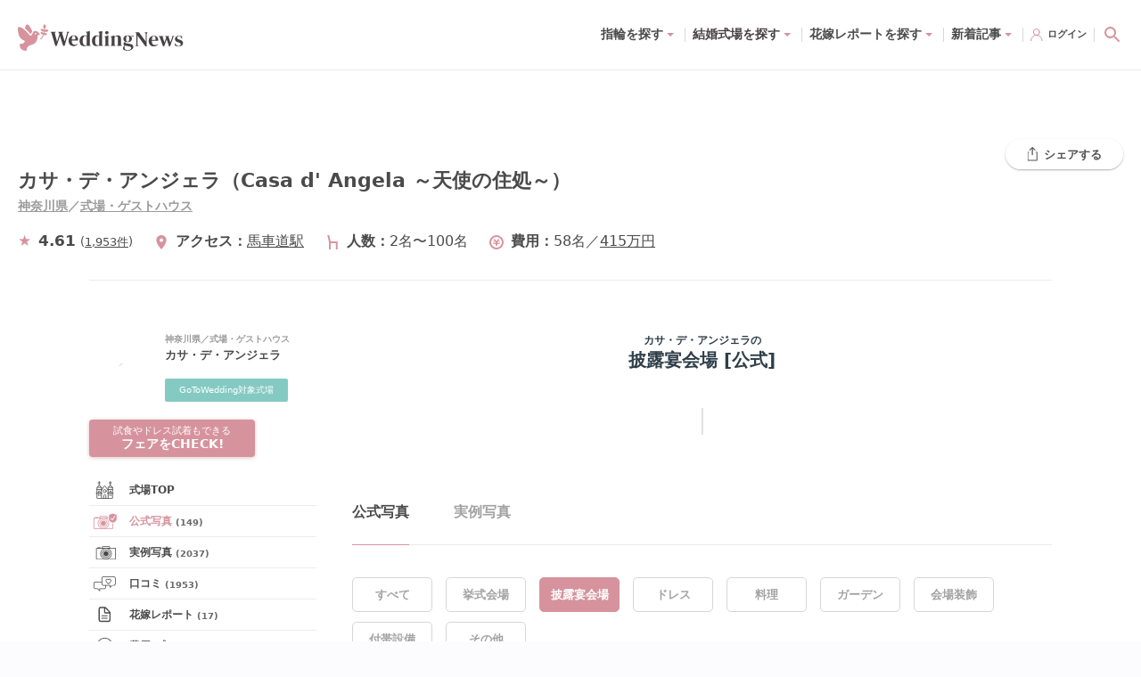

--- FILE ---
content_type: text/html; charset=utf-8
request_url: https://www.weddingnews.jp/halls/158/photos/reception
body_size: 160766
content:
<!DOCTYPE html><html lang="ja"><head><meta charSet="utf-8"/><meta name="viewport" content="width=device-width, initial-scale=1, maximum-scale=1, viewport-fit=cover"/><title>披露宴会場の公式写真(31枚)：カサ・デ・アンジェラ（Casa d&#x27; Angela ～天使の住処～） - ウェディングニュース</title><link rel="dns-prefetch preconnect" href="//ajax.googleapis.com"/><link rel="dns-prefetch preconnect" href="//connect.facebook.net"/><link rel="dns-prefetch preconnect" href="//pagead2.googlesyndication.com"/><link rel="dns-prefetch preconnect" href="//statics.a8.net"/><link rel="dns-prefetch preconnect" href="//www.facebook.com"/><link rel="dns-prefetch preconnect" href="//www.weddingnews.jp"/><link rel="dns-prefetch preconnect" href="//stats.g.doubleclick.net"/><link rel="dns-prefetch preconnect" href="//www.google.com"/><link rel="dns-prefetch preconnect" href="//www.google.co.jp"/><meta name="description" content="披露宴会場の公式写真が31枚！挙式・チャペル、披露宴・演出、式場の外観、庭・ガーデン、会場装飾、ウェディングケーキ・料理、ウェディングドレス・和装、設備などの写真が一覧で見れるよ♡"/><meta property="og:type" content="website"/><meta property="og:site_name" content="ウェディングニュース"/><meta property="og:title" content="披露宴会場の公式写真(31枚)：カサ・デ・アンジェラ（Casa d&#x27; Angela ～天使の住処～） - ウェディングニュース"/><meta property="og:description" content="披露宴会場の公式写真が31枚！挙式・チャペル、披露宴・演出、式場の外観、庭・ガーデン、会場装飾、ウェディングケーキ・料理、ウェディングドレス・和装、設備などの写真が一覧で見れるよ♡"/><meta property="og:url" content="https://www.weddingnews.jp/halls/158/photos/reception"/><meta property="og:image" content="https://www.weddingnews.jp/img?url=https%3A%2F%2Fwww.weddingnews.jp%2Fsite_media%2Fofficial_photos%2F158%2Feb97799e-a0ca-474e-a75a-609c470a74e9.jpg&amp;width=700&amp;height=700"/><meta name="twitter:card" content="summary"/><meta name="twitter:title" content="披露宴会場の公式写真(31枚)：カサ・デ・アンジェラ（Casa d&#x27; Angela ～天使の住処～） - ウェディングニュース"/><meta name="twitter:description" content="披露宴会場の公式写真が31枚！挙式・チャペル、披露宴・演出、式場の外観、庭・ガーデン、会場装飾、ウェディングケーキ・料理、ウェディングドレス・和装、設備などの写真が一覧で見れるよ♡"/><meta name="twitter:image" content="https://www.weddingnews.jp/img?url=https%3A%2F%2Fwww.weddingnews.jp%2Fsite_media%2Fofficial_photos%2F158%2Feb97799e-a0ca-474e-a75a-609c470a74e9.jpg&amp;width=700&amp;height=700"/><meta name="msapplication-TileImage" content="/web_content/icons/icon-270x270.png"/><meta name="theme-color" content="#ffffff"/><meta name="google-site-verification" content="7Xk2-GjUbUO_QJVAi6sMM8gXJtxTze_FzJlBUEqC7aY"/><meta name="apple-itunes-app" content="app-id=1050545700, app-argument=https://app.adjust.com/qqm3kfx?deep_link=originallife-weddingnews%3A%2F%2Fweddingnews.jp%2Fhome%2F"/><meta name="referrer" content="no-referrer-when-downgrade"/><link rel="manifest" href="/web_content/manifest.json"/><link rel="canonical" href="https://www.weddingnews.jp/halls/158/photos/reception"/><link rel="shortcut icon" type="image/x-icon" href="/web_content/favicon.ico"/><link rel="icon" href="/web_content/icons/icon-32x32.png" sizes="32x32"/><link rel="icon" href="/web_content/icons/icon-192x192.png" sizes="192x192"/><link rel="apple-touch-icon-precomposed" href="/web_content/icons/icon-270x270.png"/><script type="application/ld+json">{ "@context": "http://schema.org", "@type": "WebSite", "name": "ウェディングニュース", "url": "https://www.weddingnews.jp/halls/search/", "potentialAction": { "@type": "SearchAction", "target": "https://www.weddingnews.jp/halls/?name={query}", "query-input": "required name=query" } }</script><script type="application/ld+json">{ "@context": "http://schema.org", "@type": "BreadcrumbList", "itemListElement": [ { "@type": "ListItem", "position": 1, "item": { "@id": "https://www.weddingnews.jp", "name": "ウェディングニュース" } } ,{ "@type": "ListItem", "position": 2, "item": { "@id":"https://www.weddingnews.jp/halls/search/", "name":"ウェディングニュース" } },{ "@type": "ListItem", "position": 3, "item": { "@id":"https://www.weddingnews.jp/t/kanagawa", "name":"神奈川県" } },{ "@type": "ListItem", "position": 4, "item": { "@id":"https://www.weddingnews.jp/pref/kanagawa", "name":"神奈川" } },{ "@type": "ListItem", "position": 5, "item": { "@id":"https://www.weddingnews.jp/r/minatomirai", "name":"みなとみらい・桜木町・山手・山下町・関内" } },{ "@type": "ListItem", "position": 6, "item": { "@id":"https://www.weddingnews.jp/halls/158", "name":"カサ・デ・アンジェラ（Casa d' Angela ～天使の住処～）" } },{ "@type": "ListItem", "position": 7, "item": { "@id":"https://www.weddingnews.jp/halls/158/photos", "name":"公式写真" } },{ "@type": "ListItem", "position": 8, "item": { "@id":"https://www.weddingnews.jp/halls/158/photos/reception", "name":"披露宴会場" } } ] }</script><meta name="next-head-count" content="36"/><style data-href="/_next/static/css/4dcedabce023c196.css">.react-datepicker__month-read-view--down-arrow,.react-datepicker__month-year-read-view--down-arrow,.react-datepicker__navigation-icon:before,.react-datepicker__year-read-view--down-arrow{border-color:#ccc;border-style:solid;border-width:3px 3px 0 0;content:"";display:block;height:9px;position:absolute;top:6px;width:9px}.react-datepicker-popper[data-placement^=bottom] .react-datepicker__triangle,.react-datepicker-popper[data-placement^=top] .react-datepicker__triangle{margin-left:-4px;position:absolute;width:0}.react-datepicker-popper[data-placement^=bottom] .react-datepicker__triangle:after,.react-datepicker-popper[data-placement^=bottom] .react-datepicker__triangle:before,.react-datepicker-popper[data-placement^=top] .react-datepicker__triangle:after,.react-datepicker-popper[data-placement^=top] .react-datepicker__triangle:before{box-sizing:initial;position:absolute;height:0;width:1px;content:"";z-index:-1;border:8px solid transparent;left:-8px}.react-datepicker-popper[data-placement^=bottom] .react-datepicker__triangle:before,.react-datepicker-popper[data-placement^=top] .react-datepicker__triangle:before{border-bottom-color:#aeaeae}.react-datepicker-popper[data-placement^=bottom] .react-datepicker__triangle{top:0;margin-top:-8px}.react-datepicker-popper[data-placement^=bottom] .react-datepicker__triangle:after,.react-datepicker-popper[data-placement^=bottom] .react-datepicker__triangle:before{border-top:none;border-bottom-color:#f0f0f0}.react-datepicker-popper[data-placement^=bottom] .react-datepicker__triangle:after{top:0}.react-datepicker-popper[data-placement^=bottom] .react-datepicker__triangle:before{top:-1px;border-bottom-color:#aeaeae}.react-datepicker-popper[data-placement^=top] .react-datepicker__triangle{bottom:0;margin-bottom:-8px}.react-datepicker-popper[data-placement^=top] .react-datepicker__triangle:after,.react-datepicker-popper[data-placement^=top] .react-datepicker__triangle:before{border-bottom:none;border-top-color:#fff}.react-datepicker-popper[data-placement^=top] .react-datepicker__triangle:after{bottom:0}.react-datepicker-popper[data-placement^=top] .react-datepicker__triangle:before{bottom:-1px;border-top-color:#aeaeae}.react-datepicker-wrapper{display:inline-block;padding:0;border:0}.react-datepicker{font-family:Helvetica Neue,helvetica,arial,sans-serif;font-size:.8rem;background-color:#fff;color:#000;border:1px solid #aeaeae;border-radius:.3rem;display:inline-block;position:relative}.react-datepicker--time-only .react-datepicker__triangle{left:35px}.react-datepicker--time-only .react-datepicker__time-container{border-left:0}.react-datepicker--time-only .react-datepicker__time,.react-datepicker--time-only .react-datepicker__time-box{border-bottom-left-radius:.3rem;border-bottom-right-radius:.3rem}.react-datepicker__triangle{position:absolute;left:50px}.react-datepicker-popper{z-index:1}.react-datepicker-popper[data-placement^=bottom]{padding-top:10px}.react-datepicker-popper[data-placement=bottom-end] .react-datepicker__triangle,.react-datepicker-popper[data-placement=top-end] .react-datepicker__triangle{left:auto;right:50px}.react-datepicker-popper[data-placement^=top]{padding-bottom:10px}.react-datepicker-popper[data-placement^=right]{padding-left:8px}.react-datepicker-popper[data-placement^=right] .react-datepicker__triangle{left:auto;right:42px}.react-datepicker-popper[data-placement^=left]{padding-right:8px}.react-datepicker-popper[data-placement^=left] .react-datepicker__triangle{left:42px;right:auto}.react-datepicker__header{text-align:center;background-color:#f0f0f0;border-bottom:1px solid #aeaeae;border-top-left-radius:.3rem;padding:8px 0;position:relative}.react-datepicker__header--time{padding-bottom:8px;padding-left:5px;padding-right:5px}.react-datepicker__header--time:not(.react-datepicker__header--time--only){border-top-left-radius:0}.react-datepicker__header:not(.react-datepicker__header--has-time-select){border-top-right-radius:.3rem}.react-datepicker__month-dropdown-container--scroll,.react-datepicker__month-dropdown-container--select,.react-datepicker__month-year-dropdown-container--scroll,.react-datepicker__month-year-dropdown-container--select,.react-datepicker__year-dropdown-container--scroll,.react-datepicker__year-dropdown-container--select{display:inline-block;margin:0 15px}.react-datepicker-time__header,.react-datepicker-year-header,.react-datepicker__current-month{margin-top:0;color:#000;font-weight:700;font-size:.944rem}.react-datepicker-time__header{text-overflow:ellipsis;white-space:nowrap;overflow:hidden}.react-datepicker__navigation{align-items:center;background:none;display:flex;justify-content:center;text-align:center;cursor:pointer;position:absolute;top:2px;padding:0;border:none;z-index:1;height:32px;width:32px;text-indent:-999em;overflow:hidden}.react-datepicker__navigation--previous{left:2px}.react-datepicker__navigation--next{right:2px}.react-datepicker__navigation--next--with-time:not(.react-datepicker__navigation--next--with-today-button){right:85px}.react-datepicker__navigation--years{position:relative;top:0;display:block;margin-left:auto;margin-right:auto}.react-datepicker__navigation--years-previous{top:4px}.react-datepicker__navigation--years-upcoming{top:-4px}.react-datepicker__navigation:hover :before{border-color:#a6a6a6}.react-datepicker__navigation-icon{position:relative;top:-1px;font-size:20px;width:0}.react-datepicker__navigation-icon--next{left:-2px}.react-datepicker__navigation-icon--next:before{transform:rotate(45deg);left:-7px}.react-datepicker__navigation-icon--previous{right:-2px}.react-datepicker__navigation-icon--previous:before{transform:rotate(225deg);right:-7px}.react-datepicker__month-container{float:left}.react-datepicker__year{margin:.4rem;text-align:center}.react-datepicker__year-wrapper{display:flex;flex-wrap:wrap;max-width:180px}.react-datepicker__year .react-datepicker__year-text{display:inline-block;width:4rem;margin:2px}.react-datepicker__month{margin:.4rem;text-align:center}.react-datepicker__month .react-datepicker__month-text,.react-datepicker__month .react-datepicker__quarter-text{display:inline-block;width:4rem;margin:2px}.react-datepicker__input-time-container{clear:both;width:100%;float:left;margin:5px 0 10px 15px;text-align:left}.react-datepicker__input-time-container .react-datepicker-time__caption,.react-datepicker__input-time-container .react-datepicker-time__input-container{display:inline-block}.react-datepicker__input-time-container .react-datepicker-time__input-container .react-datepicker-time__input{display:inline-block;margin-left:10px}.react-datepicker__input-time-container .react-datepicker-time__input-container .react-datepicker-time__input input{width:auto}.react-datepicker__input-time-container .react-datepicker-time__input-container .react-datepicker-time__input input[type=time]::-webkit-inner-spin-button,.react-datepicker__input-time-container .react-datepicker-time__input-container .react-datepicker-time__input input[type=time]::-webkit-outer-spin-button{-webkit-appearance:none;margin:0}.react-datepicker__input-time-container .react-datepicker-time__input-container .react-datepicker-time__input input[type=time]{-moz-appearance:textfield}.react-datepicker__input-time-container .react-datepicker-time__input-container .react-datepicker-time__delimiter{margin-left:5px;display:inline-block}.react-datepicker__time-container{float:right;border-left:1px solid #aeaeae;width:85px}.react-datepicker__time-container--with-today-button{display:inline;border:1px solid #aeaeae;border-radius:.3rem;position:absolute;right:-87px;top:0}.react-datepicker__time-container .react-datepicker__time{position:relative;background:#fff;border-bottom-right-radius:.3rem}.react-datepicker__time-container .react-datepicker__time .react-datepicker__time-box{width:85px;overflow-x:hidden;margin:0 auto;text-align:center;border-bottom-right-radius:.3rem}.react-datepicker__time-container .react-datepicker__time .react-datepicker__time-box ul.react-datepicker__time-list{list-style:none;margin:0;height:calc(195px + .85rem);overflow-y:scroll;padding-right:0;padding-left:0;width:100%;box-sizing:initial}.react-datepicker__time-container .react-datepicker__time .react-datepicker__time-box ul.react-datepicker__time-list li.react-datepicker__time-list-item{height:30px;padding:5px 10px;white-space:nowrap}.react-datepicker__time-container .react-datepicker__time .react-datepicker__time-box ul.react-datepicker__time-list li.react-datepicker__time-list-item:hover{cursor:pointer;background-color:#f0f0f0}.react-datepicker__time-container .react-datepicker__time .react-datepicker__time-box ul.react-datepicker__time-list li.react-datepicker__time-list-item--selected{background-color:#216ba5;color:#fff;font-weight:700}.react-datepicker__time-container .react-datepicker__time .react-datepicker__time-box ul.react-datepicker__time-list li.react-datepicker__time-list-item--selected:hover{background-color:#216ba5}.react-datepicker__time-container .react-datepicker__time .react-datepicker__time-box ul.react-datepicker__time-list li.react-datepicker__time-list-item--disabled{color:#ccc}.react-datepicker__time-container .react-datepicker__time .react-datepicker__time-box ul.react-datepicker__time-list li.react-datepicker__time-list-item--disabled:hover{cursor:default;background-color:initial}.react-datepicker__week-number{color:#ccc;display:inline-block;width:1.7rem;line-height:1.7rem;text-align:center;margin:.166rem}.react-datepicker__week-number.react-datepicker__week-number--clickable{cursor:pointer}.react-datepicker__week-number.react-datepicker__week-number--clickable:not(.react-datepicker__week-number--selected,.react-datepicker__week-number--keyboard-selected):hover{border-radius:.3rem;background-color:#f0f0f0}.react-datepicker__week-number--selected{border-radius:.3rem;background-color:#216ba5;color:#fff}.react-datepicker__week-number--selected:hover{background-color:#1d5d90}.react-datepicker__week-number--keyboard-selected{border-radius:.3rem;background-color:#2a87d0;color:#fff}.react-datepicker__week-number--keyboard-selected:hover{background-color:#1d5d90}.react-datepicker__day-names{white-space:nowrap;margin-bottom:-8px}.react-datepicker__week{white-space:nowrap}.react-datepicker__day,.react-datepicker__day-name,.react-datepicker__time-name{color:#000;display:inline-block;width:1.7rem;line-height:1.7rem;text-align:center;margin:.166rem}.react-datepicker__day,.react-datepicker__month-text,.react-datepicker__quarter-text,.react-datepicker__year-text{cursor:pointer}.react-datepicker__day:hover,.react-datepicker__month-text:hover,.react-datepicker__quarter-text:hover,.react-datepicker__year-text:hover{border-radius:.3rem;background-color:#f0f0f0}.react-datepicker__day--today,.react-datepicker__month-text--today,.react-datepicker__quarter-text--today,.react-datepicker__year-text--today{font-weight:700}.react-datepicker__day--highlighted,.react-datepicker__month-text--highlighted,.react-datepicker__quarter-text--highlighted,.react-datepicker__year-text--highlighted{border-radius:.3rem;background-color:#3dcc4a;color:#fff}.react-datepicker__day--highlighted:hover,.react-datepicker__month-text--highlighted:hover,.react-datepicker__quarter-text--highlighted:hover,.react-datepicker__year-text--highlighted:hover{background-color:#32be3f}.react-datepicker__day--highlighted-custom-1,.react-datepicker__month-text--highlighted-custom-1,.react-datepicker__quarter-text--highlighted-custom-1,.react-datepicker__year-text--highlighted-custom-1{color:#f0f}.react-datepicker__day--highlighted-custom-2,.react-datepicker__month-text--highlighted-custom-2,.react-datepicker__quarter-text--highlighted-custom-2,.react-datepicker__year-text--highlighted-custom-2{color:green}.react-datepicker__day--holidays,.react-datepicker__month-text--holidays,.react-datepicker__quarter-text--holidays,.react-datepicker__year-text--holidays{position:relative;border-radius:.3rem;background-color:#ff6803;color:#fff}.react-datepicker__day--holidays .holiday-overlay,.react-datepicker__month-text--holidays .holiday-overlay,.react-datepicker__quarter-text--holidays .holiday-overlay,.react-datepicker__year-text--holidays .holiday-overlay{position:absolute;bottom:100%;left:50%;transform:translateX(-50%);background-color:#333;color:#fff;padding:4px;border-radius:4px;white-space:nowrap;visibility:hidden;opacity:0;transition:visibility 0s,opacity .3s ease-in-out}.react-datepicker__day--holidays:hover,.react-datepicker__month-text--holidays:hover,.react-datepicker__quarter-text--holidays:hover,.react-datepicker__year-text--holidays:hover{background-color:#cf5300}.react-datepicker__day--holidays:hover .holiday-overlay,.react-datepicker__month-text--holidays:hover .holiday-overlay,.react-datepicker__quarter-text--holidays:hover .holiday-overlay,.react-datepicker__year-text--holidays:hover .holiday-overlay{visibility:visible;opacity:1}.react-datepicker__day--in-range,.react-datepicker__day--in-selecting-range,.react-datepicker__day--selected,.react-datepicker__month-text--in-range,.react-datepicker__month-text--in-selecting-range,.react-datepicker__month-text--selected,.react-datepicker__quarter-text--in-range,.react-datepicker__quarter-text--in-selecting-range,.react-datepicker__quarter-text--selected,.react-datepicker__year-text--in-range,.react-datepicker__year-text--in-selecting-range,.react-datepicker__year-text--selected{border-radius:.3rem;background-color:#216ba5;color:#fff}.react-datepicker__day--in-range:hover,.react-datepicker__day--in-selecting-range:hover,.react-datepicker__day--selected:hover,.react-datepicker__month-text--in-range:hover,.react-datepicker__month-text--in-selecting-range:hover,.react-datepicker__month-text--selected:hover,.react-datepicker__quarter-text--in-range:hover,.react-datepicker__quarter-text--in-selecting-range:hover,.react-datepicker__quarter-text--selected:hover,.react-datepicker__year-text--in-range:hover,.react-datepicker__year-text--in-selecting-range:hover,.react-datepicker__year-text--selected:hover{background-color:#1d5d90}.react-datepicker__day--keyboard-selected,.react-datepicker__month-text--keyboard-selected,.react-datepicker__quarter-text--keyboard-selected,.react-datepicker__year-text--keyboard-selected{border-radius:.3rem;background-color:#bad9f1;color:#000}.react-datepicker__day--keyboard-selected:hover,.react-datepicker__month-text--keyboard-selected:hover,.react-datepicker__quarter-text--keyboard-selected:hover,.react-datepicker__year-text--keyboard-selected:hover{background-color:#1d5d90}.react-datepicker__day--in-selecting-range:not(.react-datepicker__day--in-range,.react-datepicker__month-text--in-range,.react-datepicker__quarter-text--in-range,.react-datepicker__year-text--in-range),.react-datepicker__month-text--in-selecting-range:not(.react-datepicker__day--in-range,.react-datepicker__month-text--in-range,.react-datepicker__quarter-text--in-range,.react-datepicker__year-text--in-range),.react-datepicker__quarter-text--in-selecting-range:not(.react-datepicker__day--in-range,.react-datepicker__month-text--in-range,.react-datepicker__quarter-text--in-range,.react-datepicker__year-text--in-range),.react-datepicker__year-text--in-selecting-range:not(.react-datepicker__day--in-range,.react-datepicker__month-text--in-range,.react-datepicker__quarter-text--in-range,.react-datepicker__year-text--in-range){background-color:rgba(33,107,165,.5)}.react-datepicker__month--selecting-range .react-datepicker__day--in-range:not(.react-datepicker__day--in-selecting-range,.react-datepicker__month-text--in-selecting-range,.react-datepicker__quarter-text--in-selecting-range,.react-datepicker__year-text--in-selecting-range),.react-datepicker__month--selecting-range .react-datepicker__month-text--in-range:not(.react-datepicker__day--in-selecting-range,.react-datepicker__month-text--in-selecting-range,.react-datepicker__quarter-text--in-selecting-range,.react-datepicker__year-text--in-selecting-range),.react-datepicker__month--selecting-range .react-datepicker__quarter-text--in-range:not(.react-datepicker__day--in-selecting-range,.react-datepicker__month-text--in-selecting-range,.react-datepicker__quarter-text--in-selecting-range,.react-datepicker__year-text--in-selecting-range),.react-datepicker__month--selecting-range .react-datepicker__year-text--in-range:not(.react-datepicker__day--in-selecting-range,.react-datepicker__month-text--in-selecting-range,.react-datepicker__quarter-text--in-selecting-range,.react-datepicker__year-text--in-selecting-range),.react-datepicker__year--selecting-range .react-datepicker__day--in-range:not(.react-datepicker__day--in-selecting-range,.react-datepicker__month-text--in-selecting-range,.react-datepicker__quarter-text--in-selecting-range,.react-datepicker__year-text--in-selecting-range),.react-datepicker__year--selecting-range .react-datepicker__month-text--in-range:not(.react-datepicker__day--in-selecting-range,.react-datepicker__month-text--in-selecting-range,.react-datepicker__quarter-text--in-selecting-range,.react-datepicker__year-text--in-selecting-range),.react-datepicker__year--selecting-range .react-datepicker__quarter-text--in-range:not(.react-datepicker__day--in-selecting-range,.react-datepicker__month-text--in-selecting-range,.react-datepicker__quarter-text--in-selecting-range,.react-datepicker__year-text--in-selecting-range),.react-datepicker__year--selecting-range .react-datepicker__year-text--in-range:not(.react-datepicker__day--in-selecting-range,.react-datepicker__month-text--in-selecting-range,.react-datepicker__quarter-text--in-selecting-range,.react-datepicker__year-text--in-selecting-range){background-color:#f0f0f0;color:#000}.react-datepicker__day--disabled,.react-datepicker__month-text--disabled,.react-datepicker__quarter-text--disabled,.react-datepicker__year-text--disabled{cursor:default;color:#ccc}.react-datepicker__day--disabled:hover,.react-datepicker__month-text--disabled:hover,.react-datepicker__quarter-text--disabled:hover,.react-datepicker__year-text--disabled:hover{background-color:initial}.react-datepicker__input-container{position:relative;display:inline-block;width:100%}.react-datepicker__input-container .react-datepicker__calendar-icon{position:absolute;padding:.5rem;box-sizing:initial}.react-datepicker__view-calendar-icon input{padding:6px 10px 5px 25px}.react-datepicker__month-read-view,.react-datepicker__month-year-read-view,.react-datepicker__year-read-view{border:1px solid transparent;border-radius:.3rem;position:relative}.react-datepicker__month-read-view:hover,.react-datepicker__month-year-read-view:hover,.react-datepicker__year-read-view:hover{cursor:pointer}.react-datepicker__month-read-view:hover .react-datepicker__month-read-view--down-arrow,.react-datepicker__month-read-view:hover .react-datepicker__year-read-view--down-arrow,.react-datepicker__month-year-read-view:hover .react-datepicker__month-read-view--down-arrow,.react-datepicker__month-year-read-view:hover .react-datepicker__year-read-view--down-arrow,.react-datepicker__year-read-view:hover .react-datepicker__month-read-view--down-arrow,.react-datepicker__year-read-view:hover .react-datepicker__year-read-view--down-arrow{border-top-color:#b3b3b3}.react-datepicker__month-read-view--down-arrow,.react-datepicker__month-year-read-view--down-arrow,.react-datepicker__year-read-view--down-arrow{transform:rotate(135deg);right:-16px;top:0}.react-datepicker__month-dropdown,.react-datepicker__month-year-dropdown,.react-datepicker__year-dropdown{background-color:#f0f0f0;position:absolute;width:50%;left:25%;top:30px;z-index:1;text-align:center;border-radius:.3rem;border:1px solid #aeaeae}.react-datepicker__month-dropdown:hover,.react-datepicker__month-year-dropdown:hover,.react-datepicker__year-dropdown:hover{cursor:pointer}.react-datepicker__month-dropdown--scrollable,.react-datepicker__month-year-dropdown--scrollable,.react-datepicker__year-dropdown--scrollable{height:150px;overflow-y:scroll}.react-datepicker__month-option,.react-datepicker__month-year-option,.react-datepicker__year-option{line-height:20px;width:100%;display:block;margin-left:auto;margin-right:auto}.react-datepicker__month-option:first-of-type,.react-datepicker__month-year-option:first-of-type,.react-datepicker__year-option:first-of-type{border-top-left-radius:.3rem;border-top-right-radius:.3rem}.react-datepicker__month-option:last-of-type,.react-datepicker__month-year-option:last-of-type,.react-datepicker__year-option:last-of-type{-webkit-user-select:none;-moz-user-select:none;user-select:none;border-bottom-left-radius:.3rem;border-bottom-right-radius:.3rem}.react-datepicker__month-option:hover,.react-datepicker__month-year-option:hover,.react-datepicker__year-option:hover{background-color:#ccc}.react-datepicker__month-option:hover .react-datepicker__navigation--years-upcoming,.react-datepicker__month-year-option:hover .react-datepicker__navigation--years-upcoming,.react-datepicker__year-option:hover .react-datepicker__navigation--years-upcoming{border-bottom-color:#b3b3b3}.react-datepicker__month-option:hover .react-datepicker__navigation--years-previous,.react-datepicker__month-year-option:hover .react-datepicker__navigation--years-previous,.react-datepicker__year-option:hover .react-datepicker__navigation--years-previous{border-top-color:#b3b3b3}.react-datepicker__month-option--selected,.react-datepicker__month-year-option--selected,.react-datepicker__year-option--selected{position:absolute;left:15px}.react-datepicker__close-icon{cursor:pointer;background-color:initial;border:0;outline:0;padding:0 6px 0 0;position:absolute;top:0;right:0;height:100%;display:table-cell;vertical-align:middle}.react-datepicker__close-icon:after{cursor:pointer;background-color:#216ba5;color:#fff;border-radius:50%;height:16px;width:16px;padding:2px;font-size:12px;line-height:1;text-align:center;display:table-cell;vertical-align:middle;content:"×"}.react-datepicker__close-icon--disabled{cursor:default}.react-datepicker__close-icon--disabled:after{cursor:default;background-color:#ccc}.react-datepicker__today-button{background:#f0f0f0;border-top:1px solid #aeaeae;cursor:pointer;text-align:center;font-weight:700;padding:5px 0;clear:left}.react-datepicker__portal{position:fixed;width:100vw;height:100vh;background-color:rgba(0,0,0,.8);left:0;top:0;justify-content:center;align-items:center;display:flex;z-index:2147483647}.react-datepicker__portal .react-datepicker__day,.react-datepicker__portal .react-datepicker__day-name,.react-datepicker__portal .react-datepicker__time-name{width:3rem;line-height:3rem}.react-datepicker__portal .react-datepicker-time__header,.react-datepicker__portal .react-datepicker__current-month{font-size:1.44rem}.react-datepicker__children-container{width:13.8rem;margin:.4rem;padding-right:.2rem;padding-left:.2rem;height:auto}.react-datepicker__aria-live{position:absolute;clip-path:circle(0);border:0;height:1px;margin:-1px;overflow:hidden;padding:0;width:1px;white-space:nowrap}.react-datepicker__calendar-icon{width:1em;height:1em;vertical-align:-.125em}@media(max-height:550px),(max-width:400px){.react-datepicker__portal .react-datepicker__day,.react-datepicker__portal .react-datepicker__day-name,.react-datepicker__portal .react-datepicker__time-name{width:2rem;line-height:2rem}}@keyframes bound{0%{margin-left:0}50%{margin-left:-5vh}to{margin-left:0}}.minHeightDatePicker{min-height:45px}.datePicker.-right{justify-content:flex-end}.react-datepicker-wrapper{margin-top:3px;margin-right:10px}.react-datepicker-popper{z-index:3!important}.yyyymmdd{width:120px}.yyyymmdd input[type=text]{width:100%}.datePicker-analysis .react-datepicker .react-datepicker__month-wrapper{white-space:nowrap}.react-datepicker-wrapper{margin-top:0;margin-right:0}.online-contract .react-datepicker-wrapper{width:calc(100% - 12px)}.online-contract .react-datepicker-wrapper .react-datepicker__input-container input[readonly]{background-color:#fff;cursor:auto}.online-contract .react-datepicker-wrapper .react-datepicker__input-container input[readonly]:focus-visible{outline:transparent}.online-contract-form .react-datepicker-wrapper{width:100%}.react-datepicker__input-container input{padding:5px;border-radius:5px;border:1px solid #ddd}*,:after,:before{box-sizing:border-box;-webkit-tap-highlight-color:rgba(0,0,0,0);-webkit-user-drag:none}html{background:#fff}body{width:100%;min-height:100vh;margin:0;overflow-x:hidden;overflow-y:auto;color:#474244;font-family:system-ui,-apple-system,Hiragino Sans,Yu Gothic UI,Segoe UI,Meiryo,sans-serif;font-size:14px;line-height:28px;text-rendering:optimizeSpeed;word-break:break-all;-webkit-text-size-adjust:100%}body,html{position:relative}img{display:block;max-width:100%;height:auto}button,input,select,textarea{font:inherit}:focus{outline:none}a,button,select{cursor:pointer}a:hover{opacity:.8}.wpcf7-privacy{margin-top:0;font-size:12px;text-align:center}.wpcf7-privacy>a{border-bottom:none!important}.swiper-pagination-bullet-active{background-color:#fff!important}.react-confirm-alert{width:90%;max-width:375px}.react-confirm-alert-body{width:100%!important;font-size:12px!important;line-height:1.5}.react-confirm-alert-body>h1{font-size:14px;line-height:1.5}.react-confirm-alert-button-group{justify-content:flex-end!important}@media(min-width:1024px){html{background-color:#fcfbfe}body{font-size:15px;line-height:29px}.swiper .swiper-pagination,.swiper .wn-swiper-button-next,.swiper .wn-swiper-button-prev{display:none}.swiper:hover .wn-swiper-button-next,.swiper:hover .wn-swiper-button-prev{display:flex}.swiper:hover .swiper-pagination{display:initial}}@font-face{font-family:swiper-icons;src:url("data:application/font-woff;charset=utf-8;base64, [base64]//wADZ2x5ZgAAAywAAADMAAAD2MHtryVoZWFkAAABbAAAADAAAAA2E2+eoWhoZWEAAAGcAAAAHwAAACQC9gDzaG10eAAAAigAAAAZAAAArgJkABFsb2NhAAAC0AAAAFoAAABaFQAUGG1heHAAAAG8AAAAHwAAACAAcABAbmFtZQAAA/gAAAE5AAACXvFdBwlwb3N0AAAFNAAAAGIAAACE5s74hXjaY2BkYGAAYpf5Hu/j+W2+MnAzMYDAzaX6QjD6/4//Bxj5GA8AuRwMYGkAPywL13jaY2BkYGA88P8Agx4j+/8fQDYfA1AEBWgDAIB2BOoAeNpjYGRgYNBh4GdgYgABEMnIABJzYNADCQAACWgAsQB42mNgYfzCOIGBlYGB0YcxjYGBwR1Kf2WQZGhhYGBiYGVmgAFGBiQQkOaawtDAoMBQxXjg/wEGPcYDDA4wNUA2CCgwsAAAO4EL6gAAeNpj2M0gyAACqxgGNWBkZ2D4/wMA+xkDdgAAAHjaY2BgYGaAYBkGRgYQiAHyGMF8FgYHIM3DwMHABGQrMOgyWDLEM1T9/w8UBfEMgLzE////P/5//f/V/xv+r4eaAAeMbAxwIUYmIMHEgKYAYjUcsDAwsLKxc3BycfPw8jEQA/[base64]/uznmfPFBNODM2K7MTQ45YEAZqGP81AmGGcF3iPqOop0r1SPTaTbVkfUe4HXj97wYE+yNwWYxwWu4v1ugWHgo3S1XdZEVqWM7ET0cfnLGxWfkgR42o2PvWrDMBSFj/IHLaF0zKjRgdiVMwScNRAoWUoH78Y2icB/yIY09An6AH2Bdu/UB+yxopYshQiEvnvu0dURgDt8QeC8PDw7Fpji3fEA4z/PEJ6YOB5hKh4dj3EvXhxPqH/SKUY3rJ7srZ4FZnh1PMAtPhwP6fl2PMJMPDgeQ4rY8YT6Gzao0eAEA409DuggmTnFnOcSCiEiLMgxCiTI6Cq5DZUd3Qmp10vO0LaLTd2cjN4fOumlc7lUYbSQcZFkutRG7g6JKZKy0RmdLY680CDnEJ+UMkpFFe1RN7nxdVpXrC4aTtnaurOnYercZg2YVmLN/d/gczfEimrE/fs/bOuq29Zmn8tloORaXgZgGa78yO9/cnXm2BpaGvq25Dv9S4E9+5SIc9PqupJKhYFSSl47+Qcr1mYNAAAAeNptw0cKwkAAAMDZJA8Q7OUJvkLsPfZ6zFVERPy8qHh2YER+3i/BP83vIBLLySsoKimrqKqpa2hp6+jq6RsYGhmbmJqZSy0sraxtbO3sHRydnEMU4uR6yx7JJXveP7WrDycAAAAAAAH//wACeNpjYGRgYOABYhkgZgJCZgZNBkYGLQZtIJsFLMYAAAw3ALgAeNolizEKgDAQBCchRbC2sFER0YD6qVQiBCv/H9ezGI6Z5XBAw8CBK/m5iQQVauVbXLnOrMZv2oLdKFa8Pjuru2hJzGabmOSLzNMzvutpB3N42mNgZGBg4GKQYzBhYMxJLMlj4GBgAYow/P/PAJJhLM6sSoWKfWCAAwDAjgbRAAB42mNgYGBkAIIbCZo5IPrmUn0hGA0AO8EFTQAA") format("woff");font-weight:400;font-style:normal}:root{--swiper-theme-color:#007aff}.swiper{margin-left:auto;margin-right:auto;position:relative;overflow:hidden;list-style:none;padding:0;z-index:1}.swiper-vertical>.swiper-wrapper{flex-direction:column}.swiper-wrapper{position:relative;width:100%;height:100%;z-index:1;display:flex;transition-property:transform;box-sizing:initial}.swiper-android .swiper-slide,.swiper-wrapper{transform:translateZ(0)}.swiper-pointer-events{touch-action:pan-y}.swiper-pointer-events.swiper-vertical{touch-action:pan-x}.swiper-slide{flex-shrink:0;width:100%;height:100%;position:relative;transition-property:transform}.swiper-slide-invisible-blank{visibility:hidden}.swiper-autoheight,.swiper-autoheight .swiper-slide{height:auto}.swiper-autoheight .swiper-wrapper{align-items:flex-start;transition-property:transform,height}.swiper-backface-hidden .swiper-slide{transform:translateZ(0);backface-visibility:hidden}.swiper-3d,.swiper-3d.swiper-css-mode .swiper-wrapper{perspective:1200px}.swiper-3d .swiper-cube-shadow,.swiper-3d .swiper-slide,.swiper-3d .swiper-slide-shadow,.swiper-3d .swiper-slide-shadow-bottom,.swiper-3d .swiper-slide-shadow-left,.swiper-3d .swiper-slide-shadow-right,.swiper-3d .swiper-slide-shadow-top,.swiper-3d .swiper-wrapper{transform-style:preserve-3d}.swiper-3d .swiper-slide-shadow,.swiper-3d .swiper-slide-shadow-bottom,.swiper-3d .swiper-slide-shadow-left,.swiper-3d .swiper-slide-shadow-right,.swiper-3d .swiper-slide-shadow-top{position:absolute;left:0;top:0;width:100%;height:100%;pointer-events:none;z-index:10}.swiper-3d .swiper-slide-shadow{background:rgba(0,0,0,.15)}.swiper-3d .swiper-slide-shadow-left{background-image:linear-gradient(270deg,rgba(0,0,0,.5),transparent)}.swiper-3d .swiper-slide-shadow-right{background-image:linear-gradient(90deg,rgba(0,0,0,.5),transparent)}.swiper-3d .swiper-slide-shadow-top{background-image:linear-gradient(0deg,rgba(0,0,0,.5),transparent)}.swiper-3d .swiper-slide-shadow-bottom{background-image:linear-gradient(180deg,rgba(0,0,0,.5),transparent)}.swiper-css-mode>.swiper-wrapper{overflow:auto;scrollbar-width:none;-ms-overflow-style:none}.swiper-css-mode>.swiper-wrapper::-webkit-scrollbar{display:none}.swiper-css-mode>.swiper-wrapper>.swiper-slide{scroll-snap-align:start start}.swiper-horizontal.swiper-css-mode>.swiper-wrapper{scroll-snap-type:x mandatory}.swiper-vertical.swiper-css-mode>.swiper-wrapper{scroll-snap-type:y mandatory}.swiper-centered>.swiper-wrapper:before{content:"";flex-shrink:0;order:9999}.swiper-centered.swiper-horizontal>.swiper-wrapper>.swiper-slide:first-child{margin-inline-start:var(--swiper-centered-offset-before)}.swiper-centered.swiper-horizontal>.swiper-wrapper:before{height:100%;width:var(--swiper-centered-offset-after)}.swiper-centered.swiper-vertical>.swiper-wrapper>.swiper-slide:first-child{margin-block-start:var(--swiper-centered-offset-before)}.swiper-centered.swiper-vertical>.swiper-wrapper:before{width:100%;height:var(--swiper-centered-offset-after)}.swiper-centered>.swiper-wrapper>.swiper-slide{scroll-snap-align:center center;scroll-snap-stop:always}:root{--swiper-navigation-size:44px}.swiper-button-next,.swiper-button-prev{position:absolute;top:50%;width:calc(var(--swiper-navigation-size)/44*27);height:var(--swiper-navigation-size);margin-top:calc(0px - var(--swiper-navigation-size)/2);z-index:10;cursor:pointer;display:flex;align-items:center;justify-content:center;color:var(--swiper-navigation-color,var(--swiper-theme-color))}.swiper-button-next.swiper-button-disabled,.swiper-button-prev.swiper-button-disabled{opacity:.35;cursor:auto;pointer-events:none}.swiper-button-next.swiper-button-hidden,.swiper-button-prev.swiper-button-hidden{opacity:0;cursor:auto;pointer-events:none}.swiper-navigation-disabled .swiper-button-next,.swiper-navigation-disabled .swiper-button-prev{display:none!important}.swiper-button-next:after,.swiper-button-prev:after{font-family:swiper-icons;font-size:var(--swiper-navigation-size);text-transform:none!important;letter-spacing:0;font-variant:normal;line-height:1}.swiper-button-prev:after,.swiper-rtl .swiper-button-next:after{content:"prev"}.swiper-button-prev,.swiper-rtl .swiper-button-next{left:10px;right:auto}.swiper-button-next:after,.swiper-rtl .swiper-button-prev:after{content:"next"}.swiper-button-next,.swiper-rtl .swiper-button-prev{right:10px;left:auto}.swiper-button-lock{display:none}.swiper-pagination{position:absolute;text-align:center;transition:opacity .3s;transform:translateZ(0);z-index:10}.swiper-pagination.swiper-pagination-hidden{opacity:0}.swiper-pagination-disabled>.swiper-pagination,.swiper-pagination.swiper-pagination-disabled{display:none!important}.swiper-horizontal>.swiper-pagination-bullets,.swiper-pagination-bullets.swiper-pagination-horizontal,.swiper-pagination-custom,.swiper-pagination-fraction{bottom:10px;left:0;width:100%}.swiper-pagination-bullets-dynamic{overflow:hidden;font-size:0}.swiper-pagination-bullets-dynamic .swiper-pagination-bullet{transform:scale(.33);position:relative}.swiper-pagination-bullets-dynamic .swiper-pagination-bullet-active,.swiper-pagination-bullets-dynamic .swiper-pagination-bullet-active-main{transform:scale(1)}.swiper-pagination-bullets-dynamic .swiper-pagination-bullet-active-prev{transform:scale(.66)}.swiper-pagination-bullets-dynamic .swiper-pagination-bullet-active-prev-prev{transform:scale(.33)}.swiper-pagination-bullets-dynamic .swiper-pagination-bullet-active-next{transform:scale(.66)}.swiper-pagination-bullets-dynamic .swiper-pagination-bullet-active-next-next{transform:scale(.33)}.swiper-pagination-bullet{width:var(--swiper-pagination-bullet-width,var(--swiper-pagination-bullet-size,8px));height:var(--swiper-pagination-bullet-height,var(--swiper-pagination-bullet-size,8px));display:inline-block;border-radius:50%;background:var(--swiper-pagination-bullet-inactive-color,#000);opacity:var(--swiper-pagination-bullet-inactive-opacity,.2)}button.swiper-pagination-bullet{border:none;margin:0;padding:0;box-shadow:none;-webkit-appearance:none;-moz-appearance:none;appearance:none}.swiper-pagination-clickable .swiper-pagination-bullet{cursor:pointer}.swiper-pagination-bullet:only-child{display:none!important}.swiper-pagination-bullet-active{opacity:var(--swiper-pagination-bullet-opacity,1);background:var(--swiper-pagination-color,var(--swiper-theme-color))}.swiper-pagination-vertical.swiper-pagination-bullets,.swiper-vertical>.swiper-pagination-bullets{right:10px;top:50%;transform:translate3d(0,-50%,0)}.swiper-pagination-vertical.swiper-pagination-bullets .swiper-pagination-bullet,.swiper-vertical>.swiper-pagination-bullets .swiper-pagination-bullet{margin:var(--swiper-pagination-bullet-vertical-gap,6px) 0;display:block}.swiper-pagination-vertical.swiper-pagination-bullets.swiper-pagination-bullets-dynamic,.swiper-vertical>.swiper-pagination-bullets.swiper-pagination-bullets-dynamic{top:50%;transform:translateY(-50%);width:8px}.swiper-pagination-vertical.swiper-pagination-bullets.swiper-pagination-bullets-dynamic .swiper-pagination-bullet,.swiper-vertical>.swiper-pagination-bullets.swiper-pagination-bullets-dynamic .swiper-pagination-bullet{display:inline-block;transition:transform .2s,top .2s}.swiper-horizontal>.swiper-pagination-bullets .swiper-pagination-bullet,.swiper-pagination-horizontal.swiper-pagination-bullets .swiper-pagination-bullet{margin:0 var(--swiper-pagination-bullet-horizontal-gap,4px)}.swiper-horizontal>.swiper-pagination-bullets.swiper-pagination-bullets-dynamic,.swiper-pagination-horizontal.swiper-pagination-bullets.swiper-pagination-bullets-dynamic{left:50%;transform:translateX(-50%);white-space:nowrap}.swiper-horizontal>.swiper-pagination-bullets.swiper-pagination-bullets-dynamic .swiper-pagination-bullet,.swiper-pagination-horizontal.swiper-pagination-bullets.swiper-pagination-bullets-dynamic .swiper-pagination-bullet{transition:transform .2s,left .2s}.swiper-horizontal.swiper-rtl>.swiper-pagination-bullets-dynamic .swiper-pagination-bullet{transition:transform .2s,right .2s}.swiper-pagination-progressbar{background:rgba(0,0,0,.25);position:absolute}.swiper-pagination-progressbar .swiper-pagination-progressbar-fill{background:var(--swiper-pagination-color,var(--swiper-theme-color));position:absolute;left:0;top:0;width:100%;height:100%;transform:scale(0);transform-origin:left top}.swiper-rtl .swiper-pagination-progressbar .swiper-pagination-progressbar-fill{transform-origin:right top}.swiper-horizontal>.swiper-pagination-progressbar,.swiper-pagination-progressbar.swiper-pagination-horizontal,.swiper-pagination-progressbar.swiper-pagination-vertical.swiper-pagination-progressbar-opposite,.swiper-vertical>.swiper-pagination-progressbar.swiper-pagination-progressbar-opposite{width:100%;height:4px;left:0;top:0}.swiper-horizontal>.swiper-pagination-progressbar.swiper-pagination-progressbar-opposite,.swiper-pagination-progressbar.swiper-pagination-horizontal.swiper-pagination-progressbar-opposite,.swiper-pagination-progressbar.swiper-pagination-vertical,.swiper-vertical>.swiper-pagination-progressbar{width:4px;height:100%;left:0;top:0}.swiper-pagination-lock{display:none}.swiper .swiper-notification{position:absolute;left:0;top:0;pointer-events:none;opacity:0;z-index:-1000}.swiper-lazy-preloader{width:42px;height:42px;position:absolute;left:50%;top:50%;margin-left:-21px;margin-top:-21px;z-index:10;transform-origin:50%;box-sizing:border-box;border-radius:50%;border:4px solid var(--swiper-preloader-color,var(--swiper-theme-color));border-top:4px solid transparent}.swiper-watch-progress .swiper-slide-visible .swiper-lazy-preloader,.swiper:not(.swiper-watch-progress) .swiper-lazy-preloader{animation:swiper-preloader-spin 1s linear infinite}.swiper-lazy-preloader-white{--swiper-preloader-color:#fff}.swiper-lazy-preloader-black{--swiper-preloader-color:#000}@keyframes swiper-preloader-spin{0%{transform:rotate(0deg)}to{transform:rotate(1turn)}}body.react-confirm-alert-body-element{overflow:hidden}.react-confirm-alert-blur{filter:url(#gaussian-blur);filter:blur(2px);-webkit-filter:blur(2px)}.react-confirm-alert-overlay{position:fixed;top:0;left:0;right:0;bottom:0;z-index:99;background:hsla(0,0%,100%,.9);display:-moz-flex;display:-ms-flex;display:-o-flex;display:flex;justify-content:center;-ms-align-items:center;align-items:center;opacity:0;animation:react-confirm-alert-fadeIn .5s .2s forwards}.react-confirm-alert-body{font-family:Arial,Helvetica,sans-serif;width:400px;padding:30px;text-align:left;background:#fff;border-radius:10px;box-shadow:0 20px 75px rgba(0,0,0,.13);color:#666}.react-confirm-alert-svg{position:absolute;top:0;left:0}.react-confirm-alert-body>h1{margin-top:0}.react-confirm-alert-body>h3{margin:0;font-size:16px}.react-confirm-alert-button-group{display:-moz-flex;display:-ms-flex;display:-o-flex;display:flex;justify-content:flex-start;margin-top:20px}.react-confirm-alert-button-group>button{outline:none;background:#333;border:none;display:inline-block;padding:6px 18px;color:#eee;margin-right:10px;border-radius:5px;font-size:12px;cursor:pointer}@keyframes react-confirm-alert-fadeIn{0%{opacity:0}to{opacity:1}}@keyframes Icon_bound__czNf8{0%{margin-left:0}50%{margin-left:-5vh}to{margin-left:0}}.Icon_icon__AATJP{display:inline-block;width:1em;height:1em;vertical-align:-.2em}@keyframes RequestLoginPopup_bound__2JJ_Q{0%{margin-left:0}50%{margin-left:-5vh}to{margin-left:0}}.RequestLoginPopup_Content__QVO2g{display:flex;align-items:center;justify-content:space-between;width:auto;height:52px;margin:0 15px;font-size:13px}.RequestLoginPopup_Content__QVO2g a{width:28px;padding:0;background:transparent;color:inherit;cursor:pointer}.RequestLoginPopup_Content__QVO2g .RequestLoginPopup_icon__iMjoL{margin-right:2px}.RequestLoginPopup_register__6_6OR{display:inline;padding-bottom:.3em;color:#4a4a4a;line-height:2;text-decoration:none;border-bottom:1px solid;border-color:#fff}@media(max-width:767px){.RequestLoginPopup_Content__QVO2g{width:320px}}@media(max-width:320px){.RequestLoginPopup_Content__QVO2g{width:260px}}.react-datepicker_react-datepicker__month-read-view--down-arrow__jx9qb,.react-datepicker_react-datepicker__month-year-read-view--down-arrow__r5Q1i,.react-datepicker_react-datepicker__navigation-icon__3xLTd:before,.react-datepicker_react-datepicker__year-read-view--down-arrow__14aWm{border-color:#ccc;border-style:solid;border-width:3px 3px 0 0;content:"";display:block;height:9px;position:absolute;top:6px;width:9px}.react-datepicker_react-datepicker-popper__eEtuG[data-placement^=bottom] .react-datepicker_react-datepicker__triangle__wADhr,.react-datepicker_react-datepicker-popper__eEtuG[data-placement^=top] .react-datepicker_react-datepicker__triangle__wADhr{margin-left:-4px;position:absolute;width:0}.react-datepicker_react-datepicker-popper__eEtuG[data-placement^=bottom] .react-datepicker_react-datepicker__triangle__wADhr:after,.react-datepicker_react-datepicker-popper__eEtuG[data-placement^=bottom] .react-datepicker_react-datepicker__triangle__wADhr:before,.react-datepicker_react-datepicker-popper__eEtuG[data-placement^=top] .react-datepicker_react-datepicker__triangle__wADhr:after,.react-datepicker_react-datepicker-popper__eEtuG[data-placement^=top] .react-datepicker_react-datepicker__triangle__wADhr:before{box-sizing:initial;position:absolute;height:0;width:1px;content:"";z-index:-1;border:8px solid transparent;left:-8px}.react-datepicker_react-datepicker-popper__eEtuG[data-placement^=bottom] .react-datepicker_react-datepicker__triangle__wADhr:before,.react-datepicker_react-datepicker-popper__eEtuG[data-placement^=top] .react-datepicker_react-datepicker__triangle__wADhr:before{border-bottom-color:#aeaeae}.react-datepicker_react-datepicker-popper__eEtuG[data-placement^=bottom] .react-datepicker_react-datepicker__triangle__wADhr{top:0;margin-top:-8px}.react-datepicker_react-datepicker-popper__eEtuG[data-placement^=bottom] .react-datepicker_react-datepicker__triangle__wADhr:after,.react-datepicker_react-datepicker-popper__eEtuG[data-placement^=bottom] .react-datepicker_react-datepicker__triangle__wADhr:before{border-top:none;border-bottom-color:#f0f0f0}.react-datepicker_react-datepicker-popper__eEtuG[data-placement^=bottom] .react-datepicker_react-datepicker__triangle__wADhr:after{top:0}.react-datepicker_react-datepicker-popper__eEtuG[data-placement^=bottom] .react-datepicker_react-datepicker__triangle__wADhr:before{top:-1px;border-bottom-color:#aeaeae}.react-datepicker_react-datepicker-popper__eEtuG[data-placement^=top] .react-datepicker_react-datepicker__triangle__wADhr{bottom:0;margin-bottom:-8px}.react-datepicker_react-datepicker-popper__eEtuG[data-placement^=top] .react-datepicker_react-datepicker__triangle__wADhr:after,.react-datepicker_react-datepicker-popper__eEtuG[data-placement^=top] .react-datepicker_react-datepicker__triangle__wADhr:before{border-bottom:none;border-top-color:#fff}.react-datepicker_react-datepicker-popper__eEtuG[data-placement^=top] .react-datepicker_react-datepicker__triangle__wADhr:after{bottom:0}.react-datepicker_react-datepicker-popper__eEtuG[data-placement^=top] .react-datepicker_react-datepicker__triangle__wADhr:before{bottom:-1px;border-top-color:#aeaeae}.react-datepicker_react-datepicker-wrapper__qbZ9X{display:inline-block;padding:0;border:0}.react-datepicker_react-datepicker__UwMyZ{font-family:Helvetica Neue,helvetica,arial,sans-serif;font-size:.8rem;background-color:#fff;color:#000;border:1px solid #aeaeae;border-radius:.3rem;display:inline-block;position:relative}.react-datepicker_react-datepicker--time-only__CMrmj .react-datepicker_react-datepicker__triangle__wADhr{left:35px}.react-datepicker_react-datepicker--time-only__CMrmj .react-datepicker_react-datepicker__time-container__1piCc{border-left:0}.react-datepicker_react-datepicker--time-only__CMrmj .react-datepicker_react-datepicker__time-box__Ash_q,.react-datepicker_react-datepicker--time-only__CMrmj .react-datepicker_react-datepicker__time__wbE7t{border-bottom-left-radius:.3rem;border-bottom-right-radius:.3rem}.react-datepicker_react-datepicker__triangle__wADhr{position:absolute;left:50px}.react-datepicker_react-datepicker-popper__eEtuG{z-index:1}.react-datepicker_react-datepicker-popper__eEtuG[data-placement^=bottom]{padding-top:10px}.react-datepicker_react-datepicker-popper__eEtuG[data-placement=bottom-end] .react-datepicker_react-datepicker__triangle__wADhr,.react-datepicker_react-datepicker-popper__eEtuG[data-placement=top-end] .react-datepicker_react-datepicker__triangle__wADhr{left:auto;right:50px}.react-datepicker_react-datepicker-popper__eEtuG[data-placement^=top]{padding-bottom:10px}.react-datepicker_react-datepicker-popper__eEtuG[data-placement^=right]{padding-left:8px}.react-datepicker_react-datepicker-popper__eEtuG[data-placement^=right] .react-datepicker_react-datepicker__triangle__wADhr{left:auto;right:42px}.react-datepicker_react-datepicker-popper__eEtuG[data-placement^=left]{padding-right:8px}.react-datepicker_react-datepicker-popper__eEtuG[data-placement^=left] .react-datepicker_react-datepicker__triangle__wADhr{left:42px;right:auto}.react-datepicker_react-datepicker__header__ClyTC{text-align:center;background-color:#f0f0f0;border-bottom:1px solid #aeaeae;border-top-left-radius:.3rem;padding:8px 0;position:relative}.react-datepicker_react-datepicker__header--time__xrf9h{padding-bottom:8px;padding-left:5px;padding-right:5px}.react-datepicker_react-datepicker__header--time__xrf9h:not(.react-datepicker_react-datepicker__header--time--only__bZvyR){border-top-left-radius:0}.react-datepicker_react-datepicker__header__ClyTC:not(.react-datepicker_react-datepicker__header--has-time-select__m5gUk){border-top-right-radius:.3rem}.react-datepicker_react-datepicker__month-dropdown-container--scroll__eKDN0,.react-datepicker_react-datepicker__month-dropdown-container--select__3Ubi6,.react-datepicker_react-datepicker__month-year-dropdown-container--scroll__Qx_Qw,.react-datepicker_react-datepicker__month-year-dropdown-container--select__5cugv,.react-datepicker_react-datepicker__year-dropdown-container--scroll___8oEb,.react-datepicker_react-datepicker__year-dropdown-container--select__staRV{display:inline-block;margin:0 15px}.react-datepicker_react-datepicker-time__header__jqT92,.react-datepicker_react-datepicker-year-header__SQV12,.react-datepicker_react-datepicker__current-month__HnUiJ{margin-top:0;color:#000;font-weight:700;font-size:.944rem}.react-datepicker_react-datepicker-time__header__jqT92{text-overflow:ellipsis;white-space:nowrap;overflow:hidden}.react-datepicker_react-datepicker__navigation__RrCcL{align-items:center;background:none;display:flex;justify-content:center;text-align:center;cursor:pointer;position:absolute;top:2px;padding:0;border:none;z-index:1;height:32px;width:32px;text-indent:-999em;overflow:hidden}.react-datepicker_react-datepicker__navigation--previous__LUnN2{left:2px}.react-datepicker_react-datepicker__navigation--next__yiVxu{right:2px}.react-datepicker_react-datepicker__navigation--next--with-time__S_P9b:not(.react-datepicker_react-datepicker__navigation--next--with-today-button__tdOUa){right:85px}.react-datepicker_react-datepicker__navigation--years__AElJT{position:relative;top:0;display:block;margin-left:auto;margin-right:auto}.react-datepicker_react-datepicker__navigation--years-previous__cxzx1{top:4px}.react-datepicker_react-datepicker__navigation--years-upcoming__S8Ct8{top:-4px}.react-datepicker_react-datepicker__navigation__RrCcL:hover :before{border-color:#a6a6a6}.react-datepicker_react-datepicker__navigation-icon__3xLTd{position:relative;top:-1px;font-size:20px;width:0}.react-datepicker_react-datepicker__navigation-icon--next__3w1Px{left:-2px}.react-datepicker_react-datepicker__navigation-icon--next__3w1Px:before{transform:rotate(45deg);left:-7px}.react-datepicker_react-datepicker__navigation-icon--previous___Rzjm{right:-2px}.react-datepicker_react-datepicker__navigation-icon--previous___Rzjm:before{transform:rotate(225deg);right:-7px}.react-datepicker_react-datepicker__month-container__RadwV{float:left}.react-datepicker_react-datepicker__year__TCaH4{margin:.4rem;text-align:center}.react-datepicker_react-datepicker__year-wrapper__Oh5A7{display:flex;flex-wrap:wrap;max-width:180px}.react-datepicker_react-datepicker__year__TCaH4 .react-datepicker_react-datepicker__year-text__1S1FV{display:inline-block;width:4rem;margin:2px}.react-datepicker_react-datepicker__month__Mhj_Q{margin:.4rem;text-align:center}.react-datepicker_react-datepicker__month__Mhj_Q .react-datepicker_react-datepicker__month-text__FdFI3,.react-datepicker_react-datepicker__month__Mhj_Q .react-datepicker_react-datepicker__quarter-text__jVO_S{display:inline-block;width:4rem;margin:2px}.react-datepicker_react-datepicker__input-time-container__GdC7o{clear:both;width:100%;float:left;margin:5px 0 10px 15px;text-align:left}.react-datepicker_react-datepicker__input-time-container__GdC7o .react-datepicker_react-datepicker-time__caption__yrt92,.react-datepicker_react-datepicker__input-time-container__GdC7o .react-datepicker_react-datepicker-time__input-container__G9HrK{display:inline-block}.react-datepicker_react-datepicker__input-time-container__GdC7o .react-datepicker_react-datepicker-time__input-container__G9HrK .react-datepicker_react-datepicker-time__input__0wOWZ{display:inline-block;margin-left:10px}.react-datepicker_react-datepicker__input-time-container__GdC7o .react-datepicker_react-datepicker-time__input-container__G9HrK .react-datepicker_react-datepicker-time__input__0wOWZ input{width:auto}.react-datepicker_react-datepicker__input-time-container__GdC7o .react-datepicker_react-datepicker-time__input-container__G9HrK .react-datepicker_react-datepicker-time__input__0wOWZ input[type=time]::-webkit-inner-spin-button,.react-datepicker_react-datepicker__input-time-container__GdC7o .react-datepicker_react-datepicker-time__input-container__G9HrK .react-datepicker_react-datepicker-time__input__0wOWZ input[type=time]::-webkit-outer-spin-button{-webkit-appearance:none;margin:0}.react-datepicker_react-datepicker__input-time-container__GdC7o .react-datepicker_react-datepicker-time__input-container__G9HrK .react-datepicker_react-datepicker-time__input__0wOWZ input[type=time]{-moz-appearance:textfield}.react-datepicker_react-datepicker__input-time-container__GdC7o .react-datepicker_react-datepicker-time__input-container__G9HrK .react-datepicker_react-datepicker-time__delimiter__HNQxv{margin-left:5px;display:inline-block}.react-datepicker_react-datepicker__time-container__1piCc{float:right;border-left:1px solid #aeaeae;width:85px}.react-datepicker_react-datepicker__time-container--with-today-button__DAphF{display:inline;border:1px solid #aeaeae;border-radius:.3rem;position:absolute;right:-87px;top:0}.react-datepicker_react-datepicker__time-container__1piCc .react-datepicker_react-datepicker__time__wbE7t{position:relative;background:#fff;border-bottom-right-radius:.3rem}.react-datepicker_react-datepicker__time-container__1piCc .react-datepicker_react-datepicker__time__wbE7t .react-datepicker_react-datepicker__time-box__Ash_q{width:85px;overflow-x:hidden;margin:0 auto;text-align:center;border-bottom-right-radius:.3rem}.react-datepicker_react-datepicker__time-container__1piCc .react-datepicker_react-datepicker__time__wbE7t .react-datepicker_react-datepicker__time-box__Ash_q ul.react-datepicker_react-datepicker__time-list__gU5e8{list-style:none;margin:0;height:calc(195px + .85rem);overflow-y:scroll;padding-right:0;padding-left:0;width:100%;box-sizing:initial}.react-datepicker_react-datepicker__time-container__1piCc .react-datepicker_react-datepicker__time__wbE7t .react-datepicker_react-datepicker__time-box__Ash_q ul.react-datepicker_react-datepicker__time-list__gU5e8 li.react-datepicker_react-datepicker__time-list-item__0UhRJ{height:30px;padding:5px 10px;white-space:nowrap}.react-datepicker_react-datepicker__time-container__1piCc .react-datepicker_react-datepicker__time__wbE7t .react-datepicker_react-datepicker__time-box__Ash_q ul.react-datepicker_react-datepicker__time-list__gU5e8 li.react-datepicker_react-datepicker__time-list-item__0UhRJ:hover{cursor:pointer;background-color:#f0f0f0}.react-datepicker_react-datepicker__time-container__1piCc .react-datepicker_react-datepicker__time__wbE7t .react-datepicker_react-datepicker__time-box__Ash_q ul.react-datepicker_react-datepicker__time-list__gU5e8 li.react-datepicker_react-datepicker__time-list-item--selected__Io4ZT{background-color:#216ba5;color:#fff;font-weight:700}.react-datepicker_react-datepicker__time-container__1piCc .react-datepicker_react-datepicker__time__wbE7t .react-datepicker_react-datepicker__time-box__Ash_q ul.react-datepicker_react-datepicker__time-list__gU5e8 li.react-datepicker_react-datepicker__time-list-item--selected__Io4ZT:hover{background-color:#216ba5}.react-datepicker_react-datepicker__time-container__1piCc .react-datepicker_react-datepicker__time__wbE7t .react-datepicker_react-datepicker__time-box__Ash_q ul.react-datepicker_react-datepicker__time-list__gU5e8 li.react-datepicker_react-datepicker__time-list-item--disabled__v89mm{color:#ccc}.react-datepicker_react-datepicker__time-container__1piCc .react-datepicker_react-datepicker__time__wbE7t .react-datepicker_react-datepicker__time-box__Ash_q ul.react-datepicker_react-datepicker__time-list__gU5e8 li.react-datepicker_react-datepicker__time-list-item--disabled__v89mm:hover{cursor:default;background-color:initial}.react-datepicker_react-datepicker__week-number__09_Jv{color:#ccc;display:inline-block;width:1.7rem;line-height:1.7rem;text-align:center;margin:.166rem}.react-datepicker_react-datepicker__week-number__09_Jv.react-datepicker_react-datepicker__week-number--clickable__K5gew{cursor:pointer}.react-datepicker_react-datepicker__week-number__09_Jv.react-datepicker_react-datepicker__week-number--clickable__K5gew:not(.react-datepicker_react-datepicker__week-number--selected__LLSPC,.react-datepicker_react-datepicker__week-number--keyboard-selected__zh0yX):hover{border-radius:.3rem;background-color:#f0f0f0}.react-datepicker_react-datepicker__week-number--selected__LLSPC{border-radius:.3rem;background-color:#216ba5;color:#fff}.react-datepicker_react-datepicker__week-number--selected__LLSPC:hover{background-color:#1d5d90}.react-datepicker_react-datepicker__week-number--keyboard-selected__zh0yX{border-radius:.3rem;background-color:#2a87d0;color:#fff}.react-datepicker_react-datepicker__week-number--keyboard-selected__zh0yX:hover{background-color:#1d5d90}.react-datepicker_react-datepicker__day-names__tdWmM{white-space:nowrap;margin-bottom:-8px}.react-datepicker_react-datepicker__week__zXWyn{white-space:nowrap}.react-datepicker_react-datepicker__day-name__v05c4,.react-datepicker_react-datepicker__day__FqtuP,.react-datepicker_react-datepicker__time-name__j_m35{color:#000;display:inline-block;width:1.7rem;line-height:1.7rem;text-align:center;margin:.166rem}.react-datepicker_react-datepicker__day__FqtuP,.react-datepicker_react-datepicker__month-text__FdFI3,.react-datepicker_react-datepicker__quarter-text__jVO_S,.react-datepicker_react-datepicker__year-text__1S1FV{cursor:pointer}.react-datepicker_react-datepicker__day__FqtuP:hover,.react-datepicker_react-datepicker__month-text__FdFI3:hover,.react-datepicker_react-datepicker__quarter-text__jVO_S:hover,.react-datepicker_react-datepicker__year-text__1S1FV:hover{border-radius:.3rem;background-color:#f0f0f0}.react-datepicker_react-datepicker__day--today__pzKU4,.react-datepicker_react-datepicker__month-text--today__UCduK,.react-datepicker_react-datepicker__quarter-text--today__2XaQF,.react-datepicker_react-datepicker__year-text--today__r1d0R{font-weight:700}.react-datepicker_react-datepicker__day--highlighted__Nc6EN,.react-datepicker_react-datepicker__month-text--highlighted__S3b8y,.react-datepicker_react-datepicker__quarter-text--highlighted__gd3ga,.react-datepicker_react-datepicker__year-text--highlighted__p986d{border-radius:.3rem;background-color:#3dcc4a;color:#fff}.react-datepicker_react-datepicker__day--highlighted__Nc6EN:hover,.react-datepicker_react-datepicker__month-text--highlighted__S3b8y:hover,.react-datepicker_react-datepicker__quarter-text--highlighted__gd3ga:hover,.react-datepicker_react-datepicker__year-text--highlighted__p986d:hover{background-color:#32be3f}.react-datepicker_react-datepicker__day--highlighted-custom-1__TeI9p,.react-datepicker_react-datepicker__month-text--highlighted-custom-1__RInuH,.react-datepicker_react-datepicker__quarter-text--highlighted-custom-1__P6KIN,.react-datepicker_react-datepicker__year-text--highlighted-custom-1__oMhaS{color:#f0f}.react-datepicker_react-datepicker__day--highlighted-custom-2__QhgWh,.react-datepicker_react-datepicker__month-text--highlighted-custom-2__jo5uF,.react-datepicker_react-datepicker__quarter-text--highlighted-custom-2__oc_1A,.react-datepicker_react-datepicker__year-text--highlighted-custom-2__gRrtS{color:green}.react-datepicker_react-datepicker__day--holidays__OKC6j,.react-datepicker_react-datepicker__month-text--holidays__w2ntB,.react-datepicker_react-datepicker__quarter-text--holidays__4cR92,.react-datepicker_react-datepicker__year-text--holidays__hXTHZ{position:relative;border-radius:.3rem;background-color:#ff6803;color:#fff}.react-datepicker_react-datepicker__day--holidays__OKC6j .react-datepicker_holiday-overlay__h1Q9k,.react-datepicker_react-datepicker__month-text--holidays__w2ntB .react-datepicker_holiday-overlay__h1Q9k,.react-datepicker_react-datepicker__quarter-text--holidays__4cR92 .react-datepicker_holiday-overlay__h1Q9k,.react-datepicker_react-datepicker__year-text--holidays__hXTHZ .react-datepicker_holiday-overlay__h1Q9k{position:absolute;bottom:100%;left:50%;transform:translateX(-50%);background-color:#333;color:#fff;padding:4px;border-radius:4px;white-space:nowrap;visibility:hidden;opacity:0;transition:visibility 0s,opacity .3s ease-in-out}.react-datepicker_react-datepicker__day--holidays__OKC6j:hover,.react-datepicker_react-datepicker__month-text--holidays__w2ntB:hover,.react-datepicker_react-datepicker__quarter-text--holidays__4cR92:hover,.react-datepicker_react-datepicker__year-text--holidays__hXTHZ:hover{background-color:#cf5300}.react-datepicker_react-datepicker__day--holidays__OKC6j:hover .react-datepicker_holiday-overlay__h1Q9k,.react-datepicker_react-datepicker__month-text--holidays__w2ntB:hover .react-datepicker_holiday-overlay__h1Q9k,.react-datepicker_react-datepicker__quarter-text--holidays__4cR92:hover .react-datepicker_holiday-overlay__h1Q9k,.react-datepicker_react-datepicker__year-text--holidays__hXTHZ:hover .react-datepicker_holiday-overlay__h1Q9k{visibility:visible;opacity:1}.react-datepicker_react-datepicker__day--in-range__R6yTr,.react-datepicker_react-datepicker__day--in-selecting-range__MoID6,.react-datepicker_react-datepicker__day--selected__f8IZq,.react-datepicker_react-datepicker__month-text--in-range__vghwk,.react-datepicker_react-datepicker__month-text--in-selecting-range__Uu2I6,.react-datepicker_react-datepicker__month-text--selected__wA1Tu,.react-datepicker_react-datepicker__quarter-text--in-range__OQJut,.react-datepicker_react-datepicker__quarter-text--in-selecting-range__MsZuB,.react-datepicker_react-datepicker__quarter-text--selected__yHbKH,.react-datepicker_react-datepicker__year-text--in-range__m6U5c,.react-datepicker_react-datepicker__year-text--in-selecting-range__B9EFL,.react-datepicker_react-datepicker__year-text--selected__HaKLt{border-radius:.3rem;background-color:#216ba5;color:#fff}.react-datepicker_react-datepicker__day--in-range__R6yTr:hover,.react-datepicker_react-datepicker__day--in-selecting-range__MoID6:hover,.react-datepicker_react-datepicker__day--selected__f8IZq:hover,.react-datepicker_react-datepicker__month-text--in-range__vghwk:hover,.react-datepicker_react-datepicker__month-text--in-selecting-range__Uu2I6:hover,.react-datepicker_react-datepicker__month-text--selected__wA1Tu:hover,.react-datepicker_react-datepicker__quarter-text--in-range__OQJut:hover,.react-datepicker_react-datepicker__quarter-text--in-selecting-range__MsZuB:hover,.react-datepicker_react-datepicker__quarter-text--selected__yHbKH:hover,.react-datepicker_react-datepicker__year-text--in-range__m6U5c:hover,.react-datepicker_react-datepicker__year-text--in-selecting-range__B9EFL:hover,.react-datepicker_react-datepicker__year-text--selected__HaKLt:hover{background-color:#1d5d90}.react-datepicker_react-datepicker__day--keyboard-selected__PtQaO,.react-datepicker_react-datepicker__month-text--keyboard-selected__VFQLh,.react-datepicker_react-datepicker__quarter-text--keyboard-selected__MaX90,.react-datepicker_react-datepicker__year-text--keyboard-selected__Anrfa{border-radius:.3rem;background-color:#bad9f1;color:#000}.react-datepicker_react-datepicker__day--keyboard-selected__PtQaO:hover,.react-datepicker_react-datepicker__month-text--keyboard-selected__VFQLh:hover,.react-datepicker_react-datepicker__quarter-text--keyboard-selected__MaX90:hover,.react-datepicker_react-datepicker__year-text--keyboard-selected__Anrfa:hover{background-color:#1d5d90}.react-datepicker_react-datepicker__day--in-selecting-range__MoID6:not(.react-datepicker_react-datepicker__day--in-range__R6yTr,.react-datepicker_react-datepicker__month-text--in-range__vghwk,.react-datepicker_react-datepicker__quarter-text--in-range__OQJut,.react-datepicker_react-datepicker__year-text--in-range__m6U5c),.react-datepicker_react-datepicker__month-text--in-selecting-range__Uu2I6:not(.react-datepicker_react-datepicker__day--in-range__R6yTr,.react-datepicker_react-datepicker__month-text--in-range__vghwk,.react-datepicker_react-datepicker__quarter-text--in-range__OQJut,.react-datepicker_react-datepicker__year-text--in-range__m6U5c),.react-datepicker_react-datepicker__quarter-text--in-selecting-range__MsZuB:not(.react-datepicker_react-datepicker__day--in-range__R6yTr,.react-datepicker_react-datepicker__month-text--in-range__vghwk,.react-datepicker_react-datepicker__quarter-text--in-range__OQJut,.react-datepicker_react-datepicker__year-text--in-range__m6U5c),.react-datepicker_react-datepicker__year-text--in-selecting-range__B9EFL:not(.react-datepicker_react-datepicker__day--in-range__R6yTr,.react-datepicker_react-datepicker__month-text--in-range__vghwk,.react-datepicker_react-datepicker__quarter-text--in-range__OQJut,.react-datepicker_react-datepicker__year-text--in-range__m6U5c){background-color:rgba(33,107,165,.5)}.react-datepicker_react-datepicker__month--selecting-range__8VD5C .react-datepicker_react-datepicker__day--in-range__R6yTr:not(.react-datepicker_react-datepicker__day--in-selecting-range__MoID6,.react-datepicker_react-datepicker__month-text--in-selecting-range__Uu2I6,.react-datepicker_react-datepicker__quarter-text--in-selecting-range__MsZuB,.react-datepicker_react-datepicker__year-text--in-selecting-range__B9EFL),.react-datepicker_react-datepicker__month--selecting-range__8VD5C .react-datepicker_react-datepicker__month-text--in-range__vghwk:not(.react-datepicker_react-datepicker__day--in-selecting-range__MoID6,.react-datepicker_react-datepicker__month-text--in-selecting-range__Uu2I6,.react-datepicker_react-datepicker__quarter-text--in-selecting-range__MsZuB,.react-datepicker_react-datepicker__year-text--in-selecting-range__B9EFL),.react-datepicker_react-datepicker__month--selecting-range__8VD5C .react-datepicker_react-datepicker__quarter-text--in-range__OQJut:not(.react-datepicker_react-datepicker__day--in-selecting-range__MoID6,.react-datepicker_react-datepicker__month-text--in-selecting-range__Uu2I6,.react-datepicker_react-datepicker__quarter-text--in-selecting-range__MsZuB,.react-datepicker_react-datepicker__year-text--in-selecting-range__B9EFL),.react-datepicker_react-datepicker__month--selecting-range__8VD5C .react-datepicker_react-datepicker__year-text--in-range__m6U5c:not(.react-datepicker_react-datepicker__day--in-selecting-range__MoID6,.react-datepicker_react-datepicker__month-text--in-selecting-range__Uu2I6,.react-datepicker_react-datepicker__quarter-text--in-selecting-range__MsZuB,.react-datepicker_react-datepicker__year-text--in-selecting-range__B9EFL),.react-datepicker_react-datepicker__year--selecting-range__5HDGD .react-datepicker_react-datepicker__day--in-range__R6yTr:not(.react-datepicker_react-datepicker__day--in-selecting-range__MoID6,.react-datepicker_react-datepicker__month-text--in-selecting-range__Uu2I6,.react-datepicker_react-datepicker__quarter-text--in-selecting-range__MsZuB,.react-datepicker_react-datepicker__year-text--in-selecting-range__B9EFL),.react-datepicker_react-datepicker__year--selecting-range__5HDGD .react-datepicker_react-datepicker__month-text--in-range__vghwk:not(.react-datepicker_react-datepicker__day--in-selecting-range__MoID6,.react-datepicker_react-datepicker__month-text--in-selecting-range__Uu2I6,.react-datepicker_react-datepicker__quarter-text--in-selecting-range__MsZuB,.react-datepicker_react-datepicker__year-text--in-selecting-range__B9EFL),.react-datepicker_react-datepicker__year--selecting-range__5HDGD .react-datepicker_react-datepicker__quarter-text--in-range__OQJut:not(.react-datepicker_react-datepicker__day--in-selecting-range__MoID6,.react-datepicker_react-datepicker__month-text--in-selecting-range__Uu2I6,.react-datepicker_react-datepicker__quarter-text--in-selecting-range__MsZuB,.react-datepicker_react-datepicker__year-text--in-selecting-range__B9EFL),.react-datepicker_react-datepicker__year--selecting-range__5HDGD .react-datepicker_react-datepicker__year-text--in-range__m6U5c:not(.react-datepicker_react-datepicker__day--in-selecting-range__MoID6,.react-datepicker_react-datepicker__month-text--in-selecting-range__Uu2I6,.react-datepicker_react-datepicker__quarter-text--in-selecting-range__MsZuB,.react-datepicker_react-datepicker__year-text--in-selecting-range__B9EFL){background-color:#f0f0f0;color:#000}.react-datepicker_react-datepicker__day--disabled__lJ1j_,.react-datepicker_react-datepicker__month-text--disabled__qGo6j,.react-datepicker_react-datepicker__quarter-text--disabled__QJRiS,.react-datepicker_react-datepicker__year-text--disabled__cAqOS{cursor:default;color:#ccc}.react-datepicker_react-datepicker__day--disabled__lJ1j_:hover,.react-datepicker_react-datepicker__month-text--disabled__qGo6j:hover,.react-datepicker_react-datepicker__quarter-text--disabled__QJRiS:hover,.react-datepicker_react-datepicker__year-text--disabled__cAqOS:hover{background-color:initial}.react-datepicker_react-datepicker__input-container__J7oCA{position:relative;display:inline-block;width:100%}.react-datepicker_react-datepicker__input-container__J7oCA .react-datepicker_react-datepicker__calendar-icon__K8v8i{position:absolute;padding:.5rem;box-sizing:initial}.react-datepicker_react-datepicker__view-calendar-icon__2ghUW input{padding:6px 10px 5px 25px}.react-datepicker_react-datepicker__month-read-view__hGeL_,.react-datepicker_react-datepicker__month-year-read-view__2eW4Q,.react-datepicker_react-datepicker__year-read-view__F4r_b{border:1px solid transparent;border-radius:.3rem;position:relative}.react-datepicker_react-datepicker__month-read-view__hGeL_:hover,.react-datepicker_react-datepicker__month-year-read-view__2eW4Q:hover,.react-datepicker_react-datepicker__year-read-view__F4r_b:hover{cursor:pointer}.react-datepicker_react-datepicker__month-read-view__hGeL_:hover .react-datepicker_react-datepicker__month-read-view--down-arrow__jx9qb,.react-datepicker_react-datepicker__month-read-view__hGeL_:hover .react-datepicker_react-datepicker__year-read-view--down-arrow__14aWm,.react-datepicker_react-datepicker__month-year-read-view__2eW4Q:hover .react-datepicker_react-datepicker__month-read-view--down-arrow__jx9qb,.react-datepicker_react-datepicker__month-year-read-view__2eW4Q:hover .react-datepicker_react-datepicker__year-read-view--down-arrow__14aWm,.react-datepicker_react-datepicker__year-read-view__F4r_b:hover .react-datepicker_react-datepicker__month-read-view--down-arrow__jx9qb,.react-datepicker_react-datepicker__year-read-view__F4r_b:hover .react-datepicker_react-datepicker__year-read-view--down-arrow__14aWm{border-top-color:#b3b3b3}.react-datepicker_react-datepicker__month-read-view--down-arrow__jx9qb,.react-datepicker_react-datepicker__month-year-read-view--down-arrow__r5Q1i,.react-datepicker_react-datepicker__year-read-view--down-arrow__14aWm{transform:rotate(135deg);right:-16px;top:0}.react-datepicker_react-datepicker__month-dropdown__4fsj6,.react-datepicker_react-datepicker__month-year-dropdown__XYsqd,.react-datepicker_react-datepicker__year-dropdown__EbYn6{background-color:#f0f0f0;position:absolute;width:50%;left:25%;top:30px;z-index:1;text-align:center;border-radius:.3rem;border:1px solid #aeaeae}.react-datepicker_react-datepicker__month-dropdown__4fsj6:hover,.react-datepicker_react-datepicker__month-year-dropdown__XYsqd:hover,.react-datepicker_react-datepicker__year-dropdown__EbYn6:hover{cursor:pointer}.react-datepicker_react-datepicker__month-dropdown--scrollable__J4W83,.react-datepicker_react-datepicker__month-year-dropdown--scrollable__ntAby,.react-datepicker_react-datepicker__year-dropdown--scrollable__kXdFh{height:150px;overflow-y:scroll}.react-datepicker_react-datepicker__month-option__zQHvc,.react-datepicker_react-datepicker__month-year-option__1LcD2,.react-datepicker_react-datepicker__year-option__Xp2TV{line-height:20px;width:100%;display:block;margin-left:auto;margin-right:auto}.react-datepicker_react-datepicker__month-option__zQHvc:first-of-type,.react-datepicker_react-datepicker__month-year-option__1LcD2:first-of-type,.react-datepicker_react-datepicker__year-option__Xp2TV:first-of-type{border-top-left-radius:.3rem;border-top-right-radius:.3rem}.react-datepicker_react-datepicker__month-option__zQHvc:last-of-type,.react-datepicker_react-datepicker__month-year-option__1LcD2:last-of-type,.react-datepicker_react-datepicker__year-option__Xp2TV:last-of-type{-webkit-user-select:none;-moz-user-select:none;user-select:none;border-bottom-left-radius:.3rem;border-bottom-right-radius:.3rem}.react-datepicker_react-datepicker__month-option__zQHvc:hover,.react-datepicker_react-datepicker__month-year-option__1LcD2:hover,.react-datepicker_react-datepicker__year-option__Xp2TV:hover{background-color:#ccc}.react-datepicker_react-datepicker__month-option__zQHvc:hover .react-datepicker_react-datepicker__navigation--years-upcoming__S8Ct8,.react-datepicker_react-datepicker__month-year-option__1LcD2:hover .react-datepicker_react-datepicker__navigation--years-upcoming__S8Ct8,.react-datepicker_react-datepicker__year-option__Xp2TV:hover .react-datepicker_react-datepicker__navigation--years-upcoming__S8Ct8{border-bottom-color:#b3b3b3}.react-datepicker_react-datepicker__month-option__zQHvc:hover .react-datepicker_react-datepicker__navigation--years-previous__cxzx1,.react-datepicker_react-datepicker__month-year-option__1LcD2:hover .react-datepicker_react-datepicker__navigation--years-previous__cxzx1,.react-datepicker_react-datepicker__year-option__Xp2TV:hover .react-datepicker_react-datepicker__navigation--years-previous__cxzx1{border-top-color:#b3b3b3}.react-datepicker_react-datepicker__month-option--selected__at5nC,.react-datepicker_react-datepicker__month-year-option--selected__kf3iJ,.react-datepicker_react-datepicker__year-option--selected__1Fm8e{position:absolute;left:15px}.react-datepicker_react-datepicker__close-icon__P73yJ{cursor:pointer;background-color:initial;border:0;outline:0;padding:0 6px 0 0;position:absolute;top:0;right:0;height:100%;display:table-cell;vertical-align:middle}.react-datepicker_react-datepicker__close-icon__P73yJ:after{cursor:pointer;background-color:#216ba5;color:#fff;border-radius:50%;height:16px;width:16px;padding:2px;font-size:12px;line-height:1;text-align:center;display:table-cell;vertical-align:middle;content:"×"}.react-datepicker_react-datepicker__close-icon--disabled__LBO_H{cursor:default}.react-datepicker_react-datepicker__close-icon--disabled__LBO_H:after{cursor:default;background-color:#ccc}.react-datepicker_react-datepicker__today-button__2JHxH{background:#f0f0f0;border-top:1px solid #aeaeae;cursor:pointer;text-align:center;font-weight:700;padding:5px 0;clear:left}.react-datepicker_react-datepicker__portal__FqqO3{position:fixed;width:100vw;height:100vh;background-color:rgba(0,0,0,.8);left:0;top:0;justify-content:center;align-items:center;display:flex;z-index:2147483647}.react-datepicker_react-datepicker__portal__FqqO3 .react-datepicker_react-datepicker__day-name__v05c4,.react-datepicker_react-datepicker__portal__FqqO3 .react-datepicker_react-datepicker__day__FqtuP,.react-datepicker_react-datepicker__portal__FqqO3 .react-datepicker_react-datepicker__time-name__j_m35{width:3rem;line-height:3rem}.react-datepicker_react-datepicker__portal__FqqO3 .react-datepicker_react-datepicker-time__header__jqT92,.react-datepicker_react-datepicker__portal__FqqO3 .react-datepicker_react-datepicker__current-month__HnUiJ{font-size:1.44rem}.react-datepicker_react-datepicker__children-container__ardyE{width:13.8rem;margin:.4rem;padding-right:.2rem;padding-left:.2rem;height:auto}.react-datepicker_react-datepicker__aria-live__0LfLY{position:absolute;clip-path:circle(0);border:0;height:1px;margin:-1px;overflow:hidden;padding:0;width:1px;white-space:nowrap}.react-datepicker_react-datepicker__calendar-icon__K8v8i{width:1em;height:1em;vertical-align:-.125em}@media(max-height:550px),(max-width:400px){.react-datepicker_react-datepicker__portal__FqqO3 .react-datepicker_react-datepicker__day-name__v05c4,.react-datepicker_react-datepicker__portal__FqqO3 .react-datepicker_react-datepicker__day__FqtuP,.react-datepicker_react-datepicker__portal__FqqO3 .react-datepicker_react-datepicker__time-name__j_m35{width:2rem;line-height:2rem}}@keyframes Snackbar_bound__M0BlF{0%{margin-left:0}50%{margin-left:-5vh}to{margin-left:0}}.Snackbar_minHeightDatePicker__VWlee{min-height:45px}.Snackbar_datePicker__mmbOg.Snackbar_-right__Ffz9F{justify-content:flex-end}.Snackbar_react-datepicker-wrapper__Wy6A9{margin-top:3px;margin-right:10px}.Snackbar_react-datepicker-popper__nIiBn{z-index:3!important}.Snackbar_yyyymmdd__Ruyps{width:120px}.Snackbar_yyyymmdd__Ruyps input[type=text]{width:100%}.Snackbar_datePicker-analysis__Z39a2 .Snackbar_react-datepicker__lGXzo .Snackbar_react-datepicker__month-wrapper__xNIDu{white-space:nowrap}.Snackbar_react-datepicker-wrapper__Wy6A9{margin-top:0;margin-right:0}.Snackbar_online-contract__ZxXj_ .Snackbar_react-datepicker-wrapper__Wy6A9{width:calc(100% - 12px)}.Snackbar_online-contract__ZxXj_ .Snackbar_react-datepicker-wrapper__Wy6A9 .Snackbar_react-datepicker__input-container__p2wa3 input[readonly]{background-color:#fff;cursor:auto}.Snackbar_online-contract__ZxXj_ .Snackbar_react-datepicker-wrapper__Wy6A9 .Snackbar_react-datepicker__input-container__p2wa3 input[readonly]:focus-visible{outline:transparent}.Snackbar_online-contract-form__Ppt4S .Snackbar_react-datepicker-wrapper__Wy6A9{width:100%}.Snackbar_react-datepicker__input-container__p2wa3 input{padding:5px;border-radius:5px;border:1px solid #ddd}.Snackbar_Snackbar__toKZy{position:fixed;z-index:200;bottom:30px;left:50%;padding:0;transform:translate(-50%);border-radius:2px;background-color:#d6939d;color:#fff}.Snackbar_Snackbar__toKZy.Snackbar_bannerIsDisplayed__Cp19P{bottom:95px}.Snackbar_show__6JbU2{visibility:visible}.Snackbar_show__6JbU2,.Snackbar_show__6JbU2.Snackbar_bannerIsDisplayed__Cp19P{animation:Snackbar_snackbarFadein____sED .5s}@keyframes Snackbar_snackbarFadein____sED{0%{bottom:0;opacity:0}to{bottom:95px;opacity:1}}.Snackbar_hide__2qmH7{visibility:hidden}.Snackbar_hide__2qmH7,.Snackbar_hide__2qmH7.Snackbar_bannerIsDisplayed__Cp19P{animation:Snackbar_snackbarFadeout__vi6bx .5s}@keyframes Snackbar_snackbarFadeout__vi6bx{0%{bottom:95px;opacity:1}to{bottom:0;opacity:0}}@keyframes Tooltip_bound__BHQqH{0%{margin-left:0}50%{margin-left:-5vh}to{margin-left:0}}.Tooltip_tooltip__BlAZM{visibility:visible;position:absolute;z-index:0;padding:0;border-radius:5px;background-color:#d6939d;font-size:12px;text-align:center}.Tooltip_tooltip__BlAZM,.Tooltip_tooltip__BlAZM a{color:#fff}.Tooltip_tooltip__BlAZM .Tooltip_wrapper__btETT{position:fixed}.Tooltip_tooltip__BlAZM:after{content:" ";position:absolute;top:100%;left:50%;margin-left:-5px;border:5px solid transparent;border-top-color:#d6939d}.Tooltip_tooltip__BlAZM.Tooltip_right__173Vl:after{left:90%}.Tooltip_show__YE9Pp{visibility:visible}.Tooltip_hide__6V3WX{visibility:hidden}@keyframes FloatingBanner_bound__m9Hh5{0%{margin-left:0}50%{margin-left:-5vh}to{margin-left:0}}@keyframes FloatingBanner_SlideInBottom__s8R_D{0%{transform:translateY(50px);opacity:0}to{transform:translateY(0);opacity:1}}.FloatingBanner_cherryPick__Mlp8u{display:block;position:fixed;z-index:1000;bottom:0;width:100%;animation-name:FloatingBanner_SlideInBottom__s8R_D;animation-duration:.5s;animation-iteration-count:1;background:hsla(0,0%,100%,.9);font-size:14px;line-height:1.3}.FloatingBanner_cherryPick__Mlp8u li:before{display:none}.FloatingBanner_cherryPick__Mlp8u .FloatingBanner_image__3BxAp{position:relative;width:70px;height:70px;margin:0;float:left;overflow:hidden;background-position:50%;background-size:cover}.FloatingBanner_cherryPick__Mlp8u a{padding:0;text-decoration:none}.FloatingBanner_cherryPick__Mlp8u .FloatingBanner_button__0ri4q{display:block;position:absolute;right:0;bottom:0;margin:0;padding:0 15px;border:1px solid #d6939d;border-radius:.5rem;background:#fff;color:#d6939d;font-size:12px;font-weight:700;line-height:18px;text-decoration:none}.FloatingBanner_cherryPick__Mlp8u .FloatingBanner_container__v8gW1{padding:0 8px;border-top:#bbb}.FloatingBanner_cherryPick__Mlp8u .FloatingBanner_list__sup46{list-style:none}.FloatingBanner_cherryPick__Mlp8u .FloatingBanner_content__8UvYH{position:relative;height:64px;margin:5px 0 9px 80px}.FloatingBanner_cherryPick__Mlp8u .FloatingBanner_item__VxAW9{margin:0 14px}.FloatingBanner_cherryPick__Mlp8u .FloatingBanner_title__n5lZs{display:block;display:-webkit-box;height:36.4px;margin:0 auto;overflow:hidden;color:#4a4a4a;font-size:13px;font-weight:700;line-height:1.4;-webkit-line-clamp:2;text-overflow:ellipsis}.FloatingBanner_cherryPick__Mlp8u .FloatingBanner_date__09jrU{position:absolute;bottom:0;left:0;color:#999;font-size:11px;letter-spacing:.5px}.FloatingBanner_cherryPick__Mlp8u .FloatingBanner_link__GmQnB{display:block;max-width:660px;min-height:54px;margin:10px 15px;padding:10px;border:2px solid #d6939d;border-radius:4px;background:#fff;box-shadow:0 2px 5px 0 #ededed;color:#d6939d;font-size:16px;font-weight:700;line-height:normal;text-align:center;text-decoration:none}.FloatingBanner_cherryPick__Mlp8u .FloatingBanner_tip__7_c5a{display:block;font-size:11px;line-height:1}@media(min-width:1024px){.FloatingBanner_cherryPick__Mlp8u{display:none}}</style><style data-href="/_next/static/css/2e4e8d620d0b08ed.css">@keyframes Footer_bound__WlhBm{0%{margin-left:0}50%{margin-left:-5vh}to{margin-left:0}}.Footer_minHeightDatePicker__4gMQt{min-height:45px}.Footer_datePicker__TSURf.Footer_-right__H8xXe{justify-content:flex-end}.Footer_react-datepicker-wrapper__V2IE1{margin-top:3px;margin-right:10px}.Footer_react-datepicker-popper__3fZzl{z-index:3!important}.Footer_yyyymmdd__lIN2q{width:120px}.Footer_yyyymmdd__lIN2q input[type=text]{width:100%}.Footer_datePicker-analysis__teN5e .Footer_react-datepicker__Tm2IT .Footer_react-datepicker__month-wrapper__8pBRs{white-space:nowrap}.Footer_react-datepicker-wrapper__V2IE1{margin-top:0;margin-right:0}.Footer_online-contract___OzDd .Footer_react-datepicker-wrapper__V2IE1{width:calc(100% - 12px)}.Footer_online-contract___OzDd .Footer_react-datepicker-wrapper__V2IE1 .Footer_react-datepicker__input-container__ayvOY input[readonly]{background-color:#fff;cursor:auto}.Footer_online-contract___OzDd .Footer_react-datepicker-wrapper__V2IE1 .Footer_react-datepicker__input-container__ayvOY input[readonly]:focus-visible{outline:transparent}.Footer_online-contract-form__l50lD .Footer_react-datepicker-wrapper__V2IE1{width:100%}.Footer_react-datepicker__input-container__ayvOY input{padding:5px;border-radius:5px;border:1px solid #ddd}.Footer_footer__aje3B{padding:40px 20px;max-width:1240px;margin:0 auto;padding-bottom:20px!important;background-color:#333;color:#fff}.Footer_aboutWeddingNews___mqmq{margin:40px 0;color:#fff}.Footer_aboutWeddingNews___mqmq.Footer_light__6Ky04{color:#474244}.Footer_aboutWeddingNewsH__5nhQs{margin:0;font-size:10px;font-weight:600}.Footer_aboutWeddingNewsL__Pc75d{width:248px;height:40px}.Footer_aboutWeddingNewsD__SehXx{margin:15px 0 0;font-size:12px;line-height:24px}.Footer_searchLinks__caO7y,.Footer_serviceLinks__lIxx2{margin:0;padding:0;font-size:12px;list-style:none}.Footer_searchContainer__0BzOx{margin-bottom:15px}.Footer_searchContainer__0BzOx:last-child{margin-bottom:30px}.Footer_serviceLinks__lIxx2{margin-bottom:15px;text-align:center}.Footer_linkItem__QG2mM{display:inline-block;margin-right:-1px}.Footer_linkItem__QG2mM:after,.Footer_linkItem__QG2mM:before{content:"";display:inline-block;width:1px;height:12px;background-color:#fff;vertical-align:-.1em}.Footer_linkItem__QG2mM:before{margin-right:.75em}.Footer_linkItem__QG2mM:after{margin-left:.75em}.Footer_link__S7Dkh{display:inline-block;padding:4px 0;color:inherit;text-decoration:none}.Footer_link__S7Dkh:focus,.Footer_link__S7Dkh:hover{color:#d6939d;text-decoration:underline}.Footer_copyright__CaPKF{margin:0;font-size:11px;text-align:center}.Footer_externalLinkButtons__oq0Et{display:flex;margin-bottom:20px}.Footer_externalLinkButtonA___Cvf4,.Footer_externalLinkButtonI__aBnzw{flex-grow:1;width:0;min-width:40px;max-width:160px;color:inherit;text-decoration:none}.Footer_externalLinkButtonW__qQY_a{position:relative;padding-bottom:33.4%}.Footer_externalLinkButtonAB__ZbA1w,.Footer_externalLinkButtonIB__b_Hkg{position:absolute;top:0;left:0;width:100%;height:100%}.Footer_externalLinkButtonIB__b_Hkg{display:flex;align-items:center;font-size:14px;line-height:18px}.Footer_externalLinkButtonII__VsOjd{width:28px;height:28px;margin-right:6px}.Footer_externalLinkButtonIT__pmQ7I{font-size:12px;font-weight:400}.Footer_externalLinkButtonQA__XKGI5,.Footer_externalLinkButtonQI__RVq89{margin-top:13px}.Footer_externalLinkButtonQI__RVq89{background:#fff}.Footer_externalLinkButtonQA__XKGI5{background:#000}.Footer_contentLinks__Rc_64{margin:0 0 50px;padding:0;list-style:none}.Footer_contentLinkItem__2eu0X,.Footer_searchHeading__2NJJ1{position:relative;margin-bottom:10px;padding-left:12px;font-weight:600}.Footer_contentLinkItem__2eu0X:before,.Footer_searchHeading__2NJJ1:before{content:"";display:block;position:absolute;top:10px;left:0;width:0;height:0;border-color:transparent transparent transparent #d6939d;border-style:solid;border-width:4px 0 4px 5px}.Footer_contentLink__HR2dg,.Footer_searchHeading__2NJJ1{padding-top:5px;padding-bottom:5px;color:#fff;font-size:12px;text-decoration:none}a.Footer_searchHeading__2NJJ1:focus,a.Footer_searchHeading__2NJJ1:hover{color:#d6939d;text-decoration:underline}.Footer_searchHeading__2NJJ1{font-size:14px}@media(min-width:768px){.Footer_footer__aje3B{padding-bottom:80px;background-color:initial;position:relative}.Footer_footer__aje3B:before{content:"";display:block;position:absolute;top:0;left:50%;width:100vw;height:100%;transform:translateX(-50%);background-color:#333}.Footer_aboutWeddingNews___mqmq{display:flex;position:relative;margin:40px 0 80px}.Footer_aboutWeddingNewsD__SehXx{margin-left:65px}.Footer_copyright__CaPKF,.Footer_serviceLinks__lIxx2{position:relative}.Footer_externalLinkButtons__oq0Et{flex-shrink:0;width:140px;margin-right:40px}.Footer_externalLinkButtonIB__b_Hkg{font-size:10px;line-height:14px}.Footer_externalLinkButtonIT__pmQ7I{font-size:10px}.Footer_contentLinks__Rc_64{min-width:180px;margin-right:40px}.Footer_contentLinksContainer__JLELi{display:flex;position:relative}}@media(max-width:320px){.Footer_footer__aje3B{padding-right:10px;padding-left:10px}.Footer_externalLinkButtonIB__b_Hkg{padding:0 10px;font-size:12px}.Footer_externalLinkButtonIT__pmQ7I{font-size:10px}}@media(min-width:1120px){.Footer_footer__aje3B{padding-right:0;padding-left:0}}@media(max-width:767px){.Footer_aboutWeddingNewsL__Pc75d{width:202px}.Footer_externalLinkButtons__oq0Et{justify-content:center;width:140px;margin:0 auto 20px}.Footer_externalLinkButtonI__aBnzw{text-align:center}.Footer_externalLinkButtonIB__b_Hkg{padding:0 15px;border:1px solid #aaa;border-radius:10px;background:#000;font-weight:600}}@media(min-width:1024px){.Footer_externalLinkButtons__oq0Et{margin-right:114px}.Footer_contentLinks__Rc_64{min-width:auto;white-space:nowrap}}@keyframes Logo_bound__0rXug{0%{margin-left:0}50%{margin-left:-5vh}to{margin-left:0}}.Logo_minHeightDatePicker__3hfCO{min-height:45px}.Logo_datePicker__Cwxtb.Logo_-right__5dY_B{justify-content:flex-end}.Logo_react-datepicker-wrapper__oPQ6h{margin-top:3px;margin-right:10px}.Logo_react-datepicker-popper__e4MDQ{z-index:3!important}.Logo_yyyymmdd__gFsbq{width:120px}.Logo_yyyymmdd__gFsbq input[type=text]{width:100%}.Logo_datePicker-analysis__rYMqk .Logo_react-datepicker__Q0Pxb .Logo_react-datepicker__month-wrapper__f1lLX{white-space:nowrap}.Logo_react-datepicker-wrapper__oPQ6h{margin-top:0;margin-right:0}.Logo_online-contract__D0hIH .Logo_react-datepicker-wrapper__oPQ6h{width:calc(100% - 12px)}.Logo_online-contract__D0hIH .Logo_react-datepicker-wrapper__oPQ6h .Logo_react-datepicker__input-container__AONRa input[readonly]{background-color:#fff;cursor:auto}.Logo_online-contract__D0hIH .Logo_react-datepicker-wrapper__oPQ6h .Logo_react-datepicker__input-container__AONRa input[readonly]:focus-visible{outline:transparent}.Logo_online-contract-form__vFZCk .Logo_react-datepicker-wrapper__oPQ6h{width:100%}.Logo_react-datepicker__input-container__AONRa input{padding:5px;border-radius:5px;border:1px solid #ddd}.Logo_container__CSiPV{position:relative;flex-grow:0;flex-shrink:0;margin-top:12px;text-align:center}.Logo_message__cHy57{display:block;position:absolute;top:-11px;height:15px;color:#6e6669;font-size:10px;font-weight:700;letter-spacing:.5px;line-height:15px;white-space:nowrap}.Logo_logo__UdEy6{margin:0}.Logo_link__iVmLc .Logo_icon__0nZ9A{width:149px;height:24px;color:#474244}@media(max-width:767px){.Logo_message__cHy57{left:29px}}@media(min-width:768px){.Logo_message__cHy57{top:-11px;left:37px;font-size:11px}.Logo_link__iVmLc .Logo_icon__0nZ9A{width:186px;height:30px}}@media(max-width:320px){.Logo_link__iVmLc .Logo_icon__0nZ9A{width:135px;height:20px}}.fixedAspectImages_container__oNfkc{position:relative}.fixedAspectImages_container__oNfkc .fixedAspectImages_image__t08XT{position:absolute;top:0;left:0;width:100%;height:100%;object-fit:cover;font-family:"object-fit: cover;"}@keyframes ClipCounter_bound__uG1dD{0%{margin-left:0}50%{margin-left:-5vh}to{margin-left:0}}.ClipCounter_heartIcon__n_VGp{margin-right:5px;color:#d6939d}.ClipCounter_label__GTz2O{font-size:12px}.ClipCounter_applabel__T_Jx3,.ClipCounter_label__GTz2O{text-align:center}.ClipCounter_applabel__T_Jx3{width:100%;color:#474244;font-size:10px;font-weight:700;line-height:1.5}.ClipCounter_link__1O3qW{display:flex;position:relative;flex-direction:row;flex-wrap:wrap;align-items:center;justify-content:center;color:#4a4a4a;text-decoration:none;cursor:pointer}.ClipCounter_notification__uRexZ{position:absolute;bottom:-26px;left:7px;padding:0 15px;transform:translateX(-50%) translateY(-10px);transition:.3s;border-radius:4px;opacity:0;background:#d6939d;color:#fff;font-size:11px;font-weight:700;line-height:26px;white-space:nowrap;pointer-events:none}.ClipCounter_notification__uRexZ.ClipCounter_show__2VZ_1{transform:translateX(-50%);opacity:1}.ClipCounter_notification__uRexZ:before{content:"";display:block;position:absolute;top:-5px;left:50%;width:0;height:0;transform:translateX(-50%);border-color:transparent transparent #d6939d;border-style:solid;border-width:0 4px 5px}@media(max-width:767px){.ClipCounter_heartIcon__n_VGp{width:24px;height:24px}.ClipCounter_notification__uRexZ{bottom:-30px;left:50%}}@media(min-width:768px){.ClipCounter_notification__uRexZ{bottom:-33px}}@keyframes AppDownload_bound__N0aEK{0%{margin-left:0}50%{margin-left:-5vh}to{margin-left:0}}.AppDownload_minHeightDatePicker__Q9uvg{min-height:45px}.AppDownload_datePicker__S6BJ2.AppDownload_-right__99Biu{justify-content:flex-end}.AppDownload_react-datepicker-wrapper__G6eBJ{margin-top:3px;margin-right:10px}.AppDownload_react-datepicker-popper__HOCgo{z-index:3!important}.AppDownload_yyyymmdd__mk16l{width:120px}.AppDownload_yyyymmdd__mk16l input[type=text]{width:100%}.AppDownload_datePicker-analysis__wiq7V .AppDownload_react-datepicker__fjU_p .AppDownload_react-datepicker__month-wrapper__M4XZQ{white-space:nowrap}.AppDownload_react-datepicker-wrapper__G6eBJ{margin-top:0;margin-right:0}.AppDownload_online-contract__Nq29M .AppDownload_react-datepicker-wrapper__G6eBJ{width:calc(100% - 12px)}.AppDownload_online-contract__Nq29M .AppDownload_react-datepicker-wrapper__G6eBJ .AppDownload_react-datepicker__input-container__YfWkj input[readonly]{background-color:#fff;cursor:auto}.AppDownload_online-contract__Nq29M .AppDownload_react-datepicker-wrapper__G6eBJ .AppDownload_react-datepicker__input-container__YfWkj input[readonly]:focus-visible{outline:transparent}.AppDownload_online-contract-form__4j5G5 .AppDownload_react-datepicker-wrapper__G6eBJ{width:100%}.AppDownload_react-datepicker__input-container__YfWkj input{padding:5px;border-radius:5px;border:1px solid #ddd}.AppDownload_container___d91Q{max-width:1080px;margin:0 auto;overflow:hidden}.AppDownload_content___gUgw{margin:0 20px 70px;border:1px solid #dbd8d9;border-radius:3px}.AppDownload_heading__Px5Tz{color:#d6939d;font-size:17px}.AppDownload_desc__dQBC5,.AppDownload_heading__Px5Tz{text-align:center}.AppDownload_desc__dQBC5{font-size:14px;line-height:1.7}.AppDownload_links__7_AOb{display:flex;margin:30px 10px}.AppDownload_primaryLink__PFo7W,.AppDownload_secondaryLink__1ZtTT{display:flex;flex-grow:1;align-items:center;width:0;padding:10px;border-radius:3px;font-size:14px;font-weight:700;line-height:1.5;text-decoration:none}.AppDownload_primaryLink__PFo7W{margin-right:10px;background:#d6939d;color:#fff}.AppDownload_secondaryLink__1ZtTT{border:1px solid #d6939d;color:#d6939d}.AppDownload_textContainer__wYQAJ{flex-grow:1;text-align:center}@media(max-width:767px){.AppDownload_container___d91Q.AppDownload_withBorder__Vd7bi{padding-top:30px;border-top:18px solid #ededed}.AppDownload_content___gUgw{margin:0 20px 30px}}@media(min-width:768px){.AppDownload_content___gUgw{display:flex}.AppDownload_image__DMml_{width:46%}.AppDownload_text__id22O{flex-grow:1}.AppDownload_heading__Px5Tz{margin-top:40px;font-size:19px}.AppDownload_links__7_AOb{height:60px;margin-right:50px;margin-left:50px}.AppDownload_conditionalBr__bfYjq,.AppDownload_icon__RzMeD{display:none}}@media(min-width:1120px){.AppDownload_content___gUgw{margin-right:auto;margin-left:auto}}@media(max-width:320px){.AppDownload_heading__Px5Tz{font-size:16px}.AppDownload_desc__dQBC5{font-size:12px}.AppDownload_textContainer__wYQAJ{font-size:13px}}@keyframes MyPageButton_bound__RS_s9{0%{margin-left:0}50%{margin-left:-5vh}to{margin-left:0}}.MyPageButton_link__M9KSt{display:inline-flex;align-items:center;border:0;color:#4a4a4a;text-decoration:none;vertical-align:middle;cursor:pointer}.MyPageButton_label__jIL3t{display:block;margin-left:5px;font-size:11px;line-height:16px}.MyPageButton_icon__78O6o{display:inline;width:20px;height:20px;overflow:hidden;border-radius:10px;color:#d6939d;font-size:18px}.MyPageButton_loginIcon__7zjqZ{color:#d6939d;font-size:14px}@keyframes AppDownload_bound__Rze4A{0%{margin-left:0}50%{margin-left:-5vh}to{margin-left:0}}.AppDownload_minHeightDatePicker__59ARr{min-height:45px}.AppDownload_datePicker__IxcAd.AppDownload_-right__80rcX{justify-content:flex-end}.AppDownload_react-datepicker-wrapper__TpA8y{margin-top:3px;margin-right:10px}.AppDownload_react-datepicker-popper__AcGmP{z-index:3!important}.AppDownload_yyyymmdd__Ek_jh{width:120px}.AppDownload_yyyymmdd__Ek_jh input[type=text]{width:100%}.AppDownload_datePicker-analysis__AGORQ .AppDownload_react-datepicker__Y5IY9 .AppDownload_react-datepicker__month-wrapper__fTUJF{white-space:nowrap}.AppDownload_react-datepicker-wrapper__TpA8y{margin-top:0;margin-right:0}.AppDownload_online-contract__ERWjP .AppDownload_react-datepicker-wrapper__TpA8y{width:calc(100% - 12px)}.AppDownload_online-contract__ERWjP .AppDownload_react-datepicker-wrapper__TpA8y .AppDownload_react-datepicker__input-container__dK5bm input[readonly]{background-color:#fff;cursor:auto}.AppDownload_online-contract__ERWjP .AppDownload_react-datepicker-wrapper__TpA8y .AppDownload_react-datepicker__input-container__dK5bm input[readonly]:focus-visible{outline:transparent}.AppDownload_online-contract-form__WiXfG .AppDownload_react-datepicker-wrapper__TpA8y{width:100%}.AppDownload_react-datepicker__input-container__dK5bm input{padding:5px;border-radius:5px;border:1px solid #ddd}.AppDownload_container__V7rpR{max-width:1080px;margin:0 auto;overflow:hidden}.AppDownload_content__2Zq_M{margin:0 20px 70px;border:1px solid #dbd8d9;border-radius:3px}.AppDownload_heading__0RRMl{color:#d6939d;font-size:17px}.AppDownload_desc__zVZKD,.AppDownload_heading__0RRMl{text-align:center}.AppDownload_desc__zVZKD{font-size:14px;line-height:1.7}.AppDownload_links__yCXEH{display:flex;flex-wrap:wrap;justify-content:center;margin:15px 30px}.AppDownload_links__yCXEH .AppDownload_android__QTgZG,.AppDownload_links__yCXEH .AppDownload_android__QTgZG img,.AppDownload_links__yCXEH .AppDownload_android__QTgZG svg,.AppDownload_links__yCXEH .AppDownload_ios__lH4kE,.AppDownload_links__yCXEH .AppDownload_ios__lH4kE img,.AppDownload_links__yCXEH .AppDownload_ios__lH4kE svg{height:39px}.AppDownload_links__yCXEH .AppDownload_ios__lH4kE{width:120px}.AppDownload_links__yCXEH .AppDownload_ios__lH4kE svg{width:116px}.AppDownload_links__yCXEH .AppDownload_android__QTgZG{width:auto}.AppDownload_primaryLink__6ox6u{display:flex;flex-grow:1;flex-shrink:0;align-items:center;padding:10px;border-radius:3px;background:#d6939d;color:#fff;font-size:14px;font-weight:700;line-height:1.5;text-decoration:none}.AppDownload_textContainer__hv8Ub{flex-grow:1;text-align:center}.AppDownload_campaign__Hyg_C .AppDownload_pink__JVQzZ{color:#d6939d}.AppDownload_campaign__Hyg_C .AppDownload_link__Wsva3{color:#474244}@media(max-width:767px){.AppDownload_container__V7rpR.AppDownload_withBorder__N26cH{padding-top:30px;border-top:18px solid #ededed}.AppDownload_content__2Zq_M{margin:0 20px}}@media(min-width:768px){.AppDownload_content__2Zq_M{display:flex}.AppDownload_image__NYtNb{width:46%}.AppDownload_text__Fq9Ay{flex-grow:1}.AppDownload_heading__0RRMl{margin-top:40px;font-size:19px}.AppDownload_links__yCXEH{height:50px;margin-right:50px;margin-bottom:30px;margin-left:50px}.AppDownload_primaryLink__6ox6u{flex-basis:100%}.AppDownload_conditionalBr__Gcaar,.AppDownload_icon__jq7_2{display:none}}@media(min-width:1120px){.AppDownload_content__2Zq_M{margin-right:auto;margin-left:auto}}@media(max-width:320px){.AppDownload_heading__0RRMl{font-size:14px}.AppDownload_desc__zVZKD{font-size:12px}.AppDownload_links__yCXEH .AppDownload_android__QTgZG img,.AppDownload_links__yCXEH .AppDownload_android__QTgZG svg,.AppDownload_links__yCXEH .AppDownload_ios__lH4kE img,.AppDownload_links__yCXEH .AppDownload_ios__lH4kE svg{height:32px}.AppDownload_links__yCXEH .AppDownload_ios__lH4kE{width:100px}.AppDownload_links__yCXEH .AppDownload_ios__lH4kE svg{width:96px}.AppDownload_textContainer__hv8Ub{font-size:13px}}@keyframes Search_bound__yc_54{0%{margin-left:0}50%{margin-left:-5vh}to{margin-left:0}}.Search_minHeightDatePicker__YCoFh{min-height:45px}.Search_datePicker__qfZ9n.Search_-right__oGCLT{justify-content:flex-end}.Search_react-datepicker-wrapper__VLEQz{margin-top:3px;margin-right:10px}.Search_react-datepicker-popper__LAr1T{z-index:3!important}.Search_yyyymmdd__iEIbh{width:120px}.Search_yyyymmdd__iEIbh input[type=text]{width:100%}.Search_datePicker-analysis__h4udB .Search_react-datepicker__2L3aH .Search_react-datepicker__month-wrapper__LN5u8{white-space:nowrap}.Search_react-datepicker-wrapper__VLEQz{margin-top:0;margin-right:0}.Search_online-contract__81UMS .Search_react-datepicker-wrapper__VLEQz{width:calc(100% - 12px)}.Search_online-contract__81UMS .Search_react-datepicker-wrapper__VLEQz .Search_react-datepicker__input-container__dSQBK input[readonly]{background-color:#fff;cursor:auto}.Search_online-contract__81UMS .Search_react-datepicker-wrapper__VLEQz .Search_react-datepicker__input-container__dSQBK input[readonly]:focus-visible{outline:transparent}.Search_online-contract-form__YTxFo .Search_react-datepicker-wrapper__VLEQz{width:100%}.Search_react-datepicker__input-container__dSQBK input{padding:5px;border-radius:5px;border:1px solid #ddd}.Search_container__uL7Ty{max-width:210px}.Search_container__uL7Ty,.Search_container__uL7Ty .Search_input__MIIS9{box-sizing:border-box;height:34px}.Search_container__uL7Ty .Search_input__MIIS9{width:17em;padding:8px 16px;border:1px solid #edecec;border-radius:4px 0 0 4px;background:transparent;font-size:14px;font-weight:400;line-height:18px;vertical-align:middle}.Search_container__uL7Ty .Search_input__MIIS9::-moz-placeholder{color:#938b8e}.Search_container__uL7Ty .Search_input__MIIS9::placeholder{color:#938b8e}.Search_container__uL7Ty.Search_fullWidth__apUhF{display:block;max-width:100%}.Search_container__uL7Ty.Search_fullWidth__apUhF .Search_input__MIIS9{width:calc(100% - 34px)}.Search_button__KuSf1{width:34px;height:34px;margin-top:-1px;margin-right:-1px;margin-left:-1px;border:#d6939d;border-radius:0 4px 4px 0;outline:none;background:#d6939d;vertical-align:middle}.Search_icon__wIclF{width:16px!important;height:16px!important;color:#fff;vertical-align:middle!important}.Search_tabletIcon__IwrQO{display:none;width:24px!important;height:24px!important;margin-top:-4px;color:#d6939d}@media(min-width:768px){.Search_container__uL7Ty{display:none}.Search_tabletIcon__IwrQO{display:inline-block}}@keyframes PageTop_bound__GRKn_{0%{margin-left:0}50%{margin-left:-5vh}to{margin-left:0}}.PageTop_minHeightDatePicker__03hgI{min-height:45px}.PageTop_datePicker__hLiJt.PageTop_-right__rj8ME{justify-content:flex-end}.PageTop_react-datepicker-wrapper__rfOHK{margin-top:3px;margin-right:10px}.PageTop_react-datepicker-popper__Opepd{z-index:3!important}.PageTop_yyyymmdd__yP7rf{width:120px}.PageTop_yyyymmdd__yP7rf input[type=text]{width:100%}.PageTop_datePicker-analysis__MzQN5 .PageTop_react-datepicker__n_OUu .PageTop_react-datepicker__month-wrapper__qChSW{white-space:nowrap}.PageTop_react-datepicker-wrapper__rfOHK{margin-top:0;margin-right:0}.PageTop_online-contract__Mdo84 .PageTop_react-datepicker-wrapper__rfOHK{width:calc(100% - 12px)}.PageTop_online-contract__Mdo84 .PageTop_react-datepicker-wrapper__rfOHK .PageTop_react-datepicker__input-container__IODpZ input[readonly]{background-color:#fff;cursor:auto}.PageTop_online-contract__Mdo84 .PageTop_react-datepicker-wrapper__rfOHK .PageTop_react-datepicker__input-container__IODpZ input[readonly]:focus-visible{outline:transparent}.PageTop_online-contract-form__ZXedp .PageTop_react-datepicker-wrapper__rfOHK{width:100%}.PageTop_react-datepicker__input-container__IODpZ input{padding:5px;border-radius:5px;border:1px solid #ddd}.PageTop_container__PAJar{margin:40px 20px;border:1px solid #c0b15e;border-radius:3px;color:#c0b15e;font-weight:700;line-height:44px;text-align:center}.PageTop_icon__zOMjP{margin-left:16px;transform:rotate(270deg)}@keyframes HistoryCounter_bound__NbP5a{0%{margin-left:0}50%{margin-left:-5vh}to{margin-left:0}}.HistoryCounter_historyIcon__PDgWD{margin-right:5px;color:#d6939d}.HistoryCounter_link__UGJnI{display:flex;position:relative;flex-direction:row;align-items:center;color:#4a4a4a;text-decoration:none;cursor:pointer}@media(max-width:767px){.HistoryCounter_historyIcon__PDgWD{width:24px;height:24px}}@keyframes CloseButton_bound__MkcmR{0%{margin-left:0}50%{margin-left:-5vh}to{margin-left:0}}.CloseButton_minHeightDatePicker__sJyqb{min-height:45px}.CloseButton_datePicker__I0_yL.CloseButton_-right__jrCQg{justify-content:flex-end}.CloseButton_react-datepicker-wrapper__Okym_{margin-top:3px;margin-right:10px}.CloseButton_react-datepicker-popper__xK9iR{z-index:3!important}.CloseButton_yyyymmdd__CZfL2{width:120px}.CloseButton_yyyymmdd__CZfL2 input[type=text]{width:100%}.CloseButton_datePicker-analysis__SWEX2 .CloseButton_react-datepicker__qzWCp .CloseButton_react-datepicker__month-wrapper__bj_kz{white-space:nowrap}.CloseButton_react-datepicker-wrapper__Okym_{margin-top:0;margin-right:0}.CloseButton_online-contract__ByK5N .CloseButton_react-datepicker-wrapper__Okym_{width:calc(100% - 12px)}.CloseButton_online-contract__ByK5N .CloseButton_react-datepicker-wrapper__Okym_ .CloseButton_react-datepicker__input-container__MTRIm input[readonly]{background-color:#fff;cursor:auto}.CloseButton_online-contract__ByK5N .CloseButton_react-datepicker-wrapper__Okym_ .CloseButton_react-datepicker__input-container__MTRIm input[readonly]:focus-visible{outline:transparent}.CloseButton_online-contract-form__Wrv9L .CloseButton_react-datepicker-wrapper__Okym_{width:100%}.CloseButton_react-datepicker__input-container__MTRIm input{padding:5px;border-radius:5px;border:1px solid #ddd}.CloseButton_closeButton__xbEd_{position:absolute;top:50%;right:13px;width:44px;height:44px;transform:translateY(-50%);cursor:pointer}.CloseButton_closeButton__xbEd_:after{content:"＋";display:block;position:absolute;top:50%;left:50%;transform:translateX(-50%) translateY(-50%) rotate(45deg);color:#d6939d;font-size:30px}.CloseButton_closeButton__xbEd_.CloseButton_leftCloseButton__kA70O{right:auto;left:13px}@keyframes Modal_bound____VHN{0%{margin-left:0}50%{margin-left:-5vh}to{margin-left:0}}.Modal_overlay__XI14I{display:block;height:100%;animation:Modal_fadeIn__ank3g .25s ease-in-out;opacity:.6;background-color:#000}.Modal_modal__rjERq,.Modal_overlay__XI14I{position:fixed;z-index:200;top:0;left:0;width:100%}.Modal_modal__rjERq{display:flex;align-items:center;justify-content:center;height:100%;height:-webkit-fill-available;pointer-events:none}.Modal_children_wrapper___xIBM{pointer-events:auto}@keyframes Modal_fadeIn__ank3g{0%{opacity:0}to{opacity:.6}}@keyframes LineConcierge_bound__nSMvb{0%{margin-left:0}50%{margin-left:-5vh}to{margin-left:0}}.LineConcierge_minHeightDatePicker__BsP6H{min-height:45px}.LineConcierge_datePicker__vcAZr.LineConcierge_-right__E00xe{justify-content:flex-end}.LineConcierge_react-datepicker-wrapper__pUOkF{margin-top:3px;margin-right:10px}.LineConcierge_react-datepicker-popper__mciWf{z-index:3!important}.LineConcierge_yyyymmdd__I_PD3{width:120px}.LineConcierge_yyyymmdd__I_PD3 input[type=text]{width:100%}.LineConcierge_datePicker-analysis__Po_9_ .LineConcierge_react-datepicker__XJ1Ov .LineConcierge_react-datepicker__month-wrapper__X3zC9{white-space:nowrap}.LineConcierge_react-datepicker-wrapper__pUOkF{margin-top:0;margin-right:0}.LineConcierge_online-contract__i2NzZ .LineConcierge_react-datepicker-wrapper__pUOkF{width:calc(100% - 12px)}.LineConcierge_online-contract__i2NzZ .LineConcierge_react-datepicker-wrapper__pUOkF .LineConcierge_react-datepicker__input-container__VO0sg input[readonly]{background-color:#fff;cursor:auto}.LineConcierge_online-contract__i2NzZ .LineConcierge_react-datepicker-wrapper__pUOkF .LineConcierge_react-datepicker__input-container__VO0sg input[readonly]:focus-visible{outline:transparent}.LineConcierge_online-contract-form__aSwc_ .LineConcierge_react-datepicker-wrapper__pUOkF{width:100%}.LineConcierge_react-datepicker__input-container__VO0sg input{padding:5px;border-radius:5px;border:1px solid #ddd}.LineConcierge_container__mu7q5{display:flex;max-width:1080px;margin:0 auto;padding:50px 0;background:#fff}.LineConcierge_container__mu7q5.LineConcierge_withBorder__NLxZp{border-top:1px solid #ededed}.LineConcierge_conciergeImage__iGJjO{width:100%;max-width:50%;max-height:50%}.LineConcierge_description__zgiJV{justify-content:center;margin:0 auto 30px;font-size:14px;text-align:center}.LineConcierge_lineText__szxOb{display:flex;position:relative;justify-content:center;width:100%;margin:0 auto 40px;border-bottom:7px solid #e4f9e1;color:#00b900;white-space:nowrap}.LineConcierge_lineText__szxOb .LineConcierge_logo__8G6l4{position:absolute;top:-22px;right:0;width:25px;height:25px;margin:0 1px 0 3px;font-size:14px}.LineConcierge_lineText__szxOb .LineConcierge_title__1wNnp{font-size:20px}.LineConcierge_buttons__x7l7v{display:flex}.LineConcierge_buttons__x7l7v .LineConcierge_button__PtvWn{flex-basis:50%;max-width:50%;margin:0 10px;padding:10px;border-radius:6px;box-shadow:0 1px 20px 0 rgba(0,0,0,.05);font-size:14px;font-weight:700;text-align:center;white-space:nowrap;cursor:pointer}.LineConcierge_buttons__x7l7v .LineConcierge_button__PtvWn,.LineConcierge_buttons__x7l7v .LineConcierge_button__PtvWn a{display:block;text-decoration:none}.LineConcierge_buttons__x7l7v .LineConcierge_line__wCMQm{border:1px solid #00b900;color:#00b900}.LineConcierge_buttons__x7l7v .LineConcierge_experience__dibAF{border:1px solid #d6939d;color:#d6939d}@media(max-width:767px){.LineConcierge_container__mu7q5{padding:25px 0}.LineConcierge_container__mu7q5.LineConcierge_withBorder__NLxZp{border-top:18px solid #ededed}.LineConcierge_content__5xSKV{width:100%}.LineConcierge_conciergeImage__iGJjO{max-width:100%;max-height:100%;margin:10px 0 0}.LineConcierge_lineText__szxOb{width:24em;height:30px;margin:15px auto 20px}.LineConcierge_lineText__szxOb .LineConcierge_logo__8G6l4{width:22px;height:22px}.LineConcierge_buttons__x7l7v{margin:25px 20px 0}.LineConcierge_buttons__x7l7v .LineConcierge_button__PtvWn:first-of-type{margin-right:5px}.LineConcierge_buttons__x7l7v .LineConcierge_button__PtvWn:last-of-type{margin-left:5px}}@media(min-width:768px){.LineConcierge_content__5xSKV{margin:auto}}@media(max-width:320px){.LineConcierge_description__zgiJV{margin:0 auto 20px;font-size:12px}.LineConcierge_lineText__szxOb{width:20em}.LineConcierge_lineText__szxOb .LineConcierge_title__1wNnp{font-size:16px}.LineConcierge_buttons__x7l7v{margin:25px 0 0}}@keyframes Menu_bound__vIOuD{0%{margin-left:0}50%{margin-left:-5vh}to{margin-left:0}}.Menu_love__xwQyo{margin-right:16px}.Menu_menuIcon__xeZWV{width:24px!important;height:24px!important;outline:none;color:#d6939d;vertical-align:middle}.Menu_menu__g602T{display:flex;z-index:99;right:0;left:0;align-items:center;justify-content:space-between;min-height:34px;margin:0;padding:0;background:#f6f3f3;list-style:none}.Menu_menu__g602T .Menu_menuItem__0ZOOq{position:relative;height:16px;font-size:14px;font-weight:700;line-height:14px;white-space:nowrap;cursor:pointer;pointer-events:all}.Menu_menu__g602T .Menu_menuItem__0ZOOq:nth-child(n+2){margin-left:15px;padding-left:15px;border-left:1px solid #dad9da}.Menu_menu__g602T .Menu_menuItem__0ZOOq:last-child{height:34px;margin-right:0}.Menu_menu__g602T .Menu_menuItemLink__lmaRo{color:#4a4a4a;text-decoration:none}.Menu_openable__cT8d_:after{content:"";display:block;position:absolute;top:50%;right:4px;width:0;height:0;transform:translateY(-50%);border-color:#d6939d transparent transparent;border-style:solid;border-width:4px 4px 0}.Menu_box__RQViF{position:absolute;z-index:98;top:54px;right:0;left:0;margin:0;padding:0;border-radius:4px;background:#fff}.Menu_box__RQViF.Menu_hallsList__5FbaG{left:154px;width:320px;padding:20px}.Menu_box__RQViF.Menu_qrList__Q38C0{right:25px;left:auto;width:210px;text-align:center}.Menu_box__RQViF.Menu_spList__E0Dsc{top:62px;right:12px;left:10px;width:95vw;max-width:380px}.Menu_box__RQViF.Menu_spList__E0Dsc .Menu_openable__cT8d_{padding-left:0}.Menu_box__RQViF.Menu_spList__E0Dsc:before{right:3px;left:auto}.Menu_box__RQViF:before{z-index:97;top:-10px;left:50%;width:20px;height:20px;transform:translateX(-50%) rotate(45deg) skew(20deg,20deg);border:1px solid #d6939d;box-shadow:0 0 10px 0 hsla(0,0%,64%,.5)}.Menu_box__RQViF:after,.Menu_box__RQViF:before{content:"";position:absolute}.Menu_box__RQViF:after{z-index:98;top:0;left:0;width:100%;height:100%;border-radius:4px}.Menu_box__RQViF:after,.Menu_box__RQViF:before{background:#fff}.Menu_list__LuckC{display:flex;flex-wrap:wrap;list-style:none}.Menu_listItem__xXfJj{z-index:100;flex-grow:1;min-width:50%;height:50px}.Menu_listItem__xXfJj .Menu_link__TSqbT{display:block;position:relative;padding:0 20px;color:#4a4a4a;font-size:13px;text-decoration:none;white-space:nowrap}.Menu_listItem__xXfJj .Menu_link__TSqbT,.Menu_listItem__xXfJj .Menu_mypage__ZA9hJ{line-height:50px}.Menu_listItem__xXfJj .Menu_mypage__ZA9hJ span{font-size:12px}.Menu_listItem__xXfJj .Menu_icon__HZYsY{position:absolute;top:50%;left:0;transform:translateY(-50%);color:#d6939d;font-size:12px}.Menu_listContent__y_PUz{position:relative;z-index:100;width:100%;font-size:12px;font-weight:700;letter-spacing:-.288px}.Menu_listContent__y_PUz .Menu_logo__wojrF{width:125px;height:20px}.Menu_listContent__y_PUz p{margin:0}.Menu_listContent__y_PUz .Menu_qrCode__kHHS8{width:146px!important;height:146px!important}.Menu_listContent__y_PUz .Menu_downloadButton__3s_lU{display:block;width:88px;height:32px;margin:0 auto}.Menu_listContent__y_PUz .Menu_buttons__INpsN{display:flex;flex-wrap:wrap;align-items:center;justify-content:space-between;margin:15px 24px 24px}.Menu_listContent__y_PUz .Menu_buttons__INpsN form{flex-basis:100%;flex-grow:1;flex-shrink:0;margin-bottom:24px}.Menu_listContent__y_PUz .Menu_buttons__INpsN .Menu_follow__JzAot{display:flex;flex-basis:46%;height:50px;padding:11px 15px;border-radius:10px;background:#d6939d;color:#fff;font-size:11px;line-height:1.3;text-decoration:none}.Menu_listContent__y_PUz .Menu_buttons__INpsN .Menu_download__rBq1T{flex-basis:44%}.Menu_listContent__y_PUz .Menu_buttons__INpsN .Menu_download__rBq1T .Menu_downloadButton__3s_lU{width:100%;height:50px}.Menu_listContent__y_PUz .Menu_buttons__INpsN .Menu_download__rBq1T.Menu_android__ZMkcI{flex-basis:55%}.Menu_listContent__y_PUz .Menu_buttons__INpsN .Menu_download__rBq1T.Menu_android__ZMkcI .Menu_downloadButton__3s_lU{height:44px}.Menu_overlay__9OIk_{position:fixed;z-index:97;top:0;right:0;bottom:0;left:0;opacity:.4;background:#000}@media(max-width:320px){.Menu_container__LH_Ka{height:40px}.Menu_love__xwQyo{margin-right:8px}.Menu_menu__g602T{padding:0 20px}.Menu_menu__g602T .Menu_menuItem__0ZOOq{height:40px;font-size:12px;line-height:40px}.Menu_box__RQViF.Menu_spList__E0Dsc{left:10px!important;width:95vw!important}.Menu_box__RQViF{top:58px}.Menu_listContent__y_PUz .Menu_buttons__INpsN .Menu_follow__JzAot{padding:6px 8px}.Menu_listContent__y_PUz .Menu_buttons__INpsN .Menu_download__rBq1T,.Menu_listContent__y_PUz .Menu_buttons__INpsN .Menu_follow__JzAot{max-width:auto;height:39px}.Menu_listContent__y_PUz .Menu_buttons__INpsN .Menu_download__rBq1T .Menu_downloadButton__3s_lU,.Menu_listContent__y_PUz .Menu_buttons__INpsN .Menu_follow__JzAot .Menu_downloadButton__3s_lU{height:100%}}@media(max-width:767px){.Menu_container__LH_Ka{display:flex;align-items:center}.is-sidebar-open .Menu_menu__g602T{position:static}.Menu_box__RQViF.Menu_spList__E0Dsc{left:calc(100vw - 363px);width:auto}.Menu_box__RQViF{margin-left:-1px}.Menu_list__LuckC{margin:12px 24px 16px;padding:0}.Menu_search__13Mng{margin:22px 24px 0}.Menu_listItem__xXfJj{min-width:100%;padding:0;border-bottom:1px solid #edecec}.Menu_listItem__xXfJj .Menu_link__TSqbT{display:inline-block;padding:0 20px 0 0}.Menu_listContent__y_PUz{max-width:375px}.Menu_listContent__y_PUz .Menu_buttons__INpsN .Menu_download__rBq1T,.Menu_listContent__y_PUz .Menu_buttons__INpsN .Menu_follow__JzAot{max-width:149px}}@media(min-width:768px){.Menu_container__LH_Ka{position:relative}.Menu_menu__g602T{z-index:100;justify-content:center;background:transparent;pointer-events:none}.Menu_menu__g602T .Menu_menuItem__0ZOOq{font-size:12px}.Menu_menu__g602T .Menu_menuItem__0ZOOq:nth-child(4){display:none}.Menu_menu__g602T .Menu_menuItem__0ZOOq:nth-child(n+2){margin-left:8px;padding-left:8px}.Menu_menu__g602T .Menu_menuItem__0ZOOq:last-child{height:16px}.Menu_openable__cT8d_{padding-right:16px}.Menu_box__RQViF.Menu_spList__E0Dsc{right:-12px;left:auto;transform:none}.Menu_box__RQViF{z-index:99;padding:20px;transform:translateX(-50%);border:1px solid #d6939d;box-shadow:0 5px 10px rgba(0,0,0,.25)}.Menu_list__LuckC{padding:0}.Menu_listItem__xXfJj{min-width:100%;padding:0;border-bottom:1px dashed #f2f2f2}.Menu_listItem__xXfJj .Menu_link__TSqbT{height:50px;line-height:50px}.Menu_overlay__9OIk_{display:none}}@media(min-width:1024px){.Menu_menu__g602T .Menu_menuItem__0ZOOq{height:16px;font-size:14px}.Menu_menu__g602T .Menu_menuItem__0ZOOq:nth-child(-n+4){display:block}.Menu_menu__g602T .Menu_menuItem__0ZOOq:nth-child(n+2){border-left:1px solid #dad9da}}@media(min-width:768px)and (max-width:1024px){.Menu_box__RQViF.Menu_qrList__Q38C0{right:-72px;left:auto}.Menu_box__RQViF.Menu_qrList__Q38C0:before{left:90%}}@keyframes AppDownloadModal_bound__NCqVU{0%{margin-left:0}50%{margin-left:-5vh}to{margin-left:0}}.AppDownloadModal_minHeightDatePicker__RaCI0{min-height:45px}.AppDownloadModal_datePicker__nVPxJ.AppDownloadModal_-right__I9zdZ{justify-content:flex-end}.AppDownloadModal_react-datepicker-wrapper__le_fS{margin-top:3px;margin-right:10px}.AppDownloadModal_react-datepicker-popper__qKCvI{z-index:3!important}.AppDownloadModal_yyyymmdd__c6LaP{width:120px}.AppDownloadModal_yyyymmdd__c6LaP input[type=text]{width:100%}.AppDownloadModal_datePicker-analysis__NPH42 .AppDownloadModal_react-datepicker__L1H98 .AppDownloadModal_react-datepicker__month-wrapper__H5qR1{white-space:nowrap}.AppDownloadModal_react-datepicker-wrapper__le_fS{margin-top:0;margin-right:0}.AppDownloadModal_online-contract__uYTva .AppDownloadModal_react-datepicker-wrapper__le_fS{width:calc(100% - 12px)}.AppDownloadModal_online-contract__uYTva .AppDownloadModal_react-datepicker-wrapper__le_fS .AppDownloadModal_react-datepicker__input-container__Bdz_p input[readonly]{background-color:#fff;cursor:auto}.AppDownloadModal_online-contract__uYTva .AppDownloadModal_react-datepicker-wrapper__le_fS .AppDownloadModal_react-datepicker__input-container__Bdz_p input[readonly]:focus-visible{outline:transparent}.AppDownloadModal_online-contract-form__jcRGA .AppDownloadModal_react-datepicker-wrapper__le_fS{width:100%}.AppDownloadModal_react-datepicker__input-container__Bdz_p input{padding:5px;border-radius:5px;border:1px solid #ddd}.AppDownloadModal_modalWrap__4mkq8{padding-top:10px;border-radius:16px;background-color:#f9f6ef}.AppDownloadModal_container__OUyrp{position:relative;padding:20px 50px;text-align:center}.AppDownloadModal_closeButtonContainer__QLchu{position:relative;height:44px}.AppDownloadModal_qr___QUnN{width:160px;height:160px;margin:0 auto}.AppDownloadModal_text__rNQ1Y{font-weight:700;line-height:2}@keyframes Nav_bound__fGV7T{0%{margin-left:0}50%{margin-left:-5vh}to{margin-left:0}}.Nav_wrapper__cCpUV{height:58px}.Nav_sticky__WAFBc{position:fixed;z-index:100;top:0;left:0}.Nav_container__zQWxB{width:100%;border-bottom:1px solid #edecec;background-color:#fff}.Nav_container__zQWxB .Nav_nav__9RLek{display:flex;position:relative;align-items:center;width:100%;max-width:100vw;height:58px;margin:0;padding-right:22px;padding-left:22px}.Nav_container__zQWxB .Nav_links__bLO6Z{display:flex;align-items:center;justify-content:flex-end;margin:auto 0 auto auto}@media(min-width:768px){.Nav_wrapper__cCpUV{height:78px}.Nav_container__zQWxB .Nav_nav__9RLek{justify-content:flex-start;max-width:1240px;height:78px;margin:0 auto}}@media(max-width:320px){.Nav_container__zQWxB .Nav_nav__9RLek{padding-right:10px;padding-left:10px}}@media(min-width:1280px){.Nav_container__zQWxB .Nav_nav__9RLek{padding-right:0;padding-left:0}}@keyframes PageTemplateBase_bound__AiaaC{0%{margin-left:0}50%{margin-left:-5vh}to{margin-left:0}}.PageTemplateBase_page__Ihlqk{width:100%;min-height:100%}.PageTemplateBase_page__Ihlqk .PageTemplateBase_inner__JLdQL{width:100%;transform:none;transition:transform .25s ease-in-out}.PageTemplateBase_page__Ihlqk .PageTemplateBase_contents__Zuq_q{display:flex;position:relative;flex-direction:column;align-items:stretch;justify-content:flex-start;width:100%;min-height:100vh}.PageTemplateBase_page__Ihlqk .PageTemplateBase_main__5PD2W{flex-grow:1;width:100%;margin:0 auto;overflow-x:hidden}@media(min-width:768px){.PageTemplateBase_page__Ihlqk .PageTemplateBase_inner__JLdQL{transform:none;transition:none;background-color:#fcfbfe}.PageTemplateBase_page__Ihlqk .PageTemplateBase_contents__Zuq_q{max-width:1440px;margin:0 auto}}@media(min-width:1024px){.PageTemplateBase_page__Ihlqk .PageTemplateBase_main__5PD2W.PageTemplateBase_allowFullWidth__PbV8F{overflow-x:visible}}</style><style data-href="/_next/static/css/e8570cc6e118de9e.css">@keyframes arrows_bound__ODd9d{0%{margin-left:0}50%{margin-left:-5vh}to{margin-left:0}}.arrows_minHeightDatePicker__iMHIW{min-height:45px}.arrows_datePicker__K7DWv.arrows_-right__i_fJp{justify-content:flex-end}.arrows_react-datepicker-wrapper__lIA7V{margin-top:3px;margin-right:10px}.arrows_react-datepicker-popper__TfF_V{z-index:3!important}.arrows_yyyymmdd__WMFaH{width:120px}.arrows_yyyymmdd__WMFaH input[type=text]{width:100%}.arrows_datePicker-analysis__V36ex .arrows_react-datepicker__TLeIY .arrows_react-datepicker__month-wrapper__2BE_L{white-space:nowrap}.arrows_react-datepicker-wrapper__lIA7V{margin-top:0;margin-right:0}.arrows_online-contract__7jD1G .arrows_react-datepicker-wrapper__lIA7V{width:calc(100% - 12px)}.arrows_online-contract__7jD1G .arrows_react-datepicker-wrapper__lIA7V .arrows_react-datepicker__input-container__nGtv_ input[readonly]{background-color:#fff;cursor:auto}.arrows_online-contract__7jD1G .arrows_react-datepicker-wrapper__lIA7V .arrows_react-datepicker__input-container__nGtv_ input[readonly]:focus-visible{outline:transparent}.arrows_online-contract-form__C5uNw .arrows_react-datepicker-wrapper__lIA7V{width:100%}.arrows_react-datepicker__input-container__nGtv_ input{padding:5px;border-radius:5px;border:1px solid #ddd}.slick-disabled .arrows_next___uPlJ,.slick-disabled .arrows_prev__o82tA,.swiper-button-disabled.arrows_next___uPlJ,.swiper-button-disabled.arrows_prev__o82tA{display:none!important}.arrows_next___uPlJ,.arrows_prev__o82tA{display:flex;position:absolute;z-index:1;top:50%;align-items:center;justify-content:center;width:26px;height:26px;transform:translateY(-50%);border-radius:13px;opacity:.9;background:#fff;box-shadow:0 4px 4px rgba(0,0,0,.15);cursor:pointer}.arrows_next___uPlJ .arrows_icon__1XuNz,.arrows_prev__o82tA .arrows_icon__1XuNz{color:#474244}.arrows_prev__o82tA{left:12px}.arrows_prev__o82tA .arrows_icon__1XuNz{transform:rotate(180deg)}.arrows_next___uPlJ{right:12px}@keyframes Swiper_bound__ulUnF{0%{margin-left:0}50%{margin-left:-5vh}to{margin-left:0}}.Swiper_minHeightDatePicker__F3WBQ{min-height:45px}.Swiper_datePicker__AtR5L.Swiper_-right__yhvBP{justify-content:flex-end}.Swiper_react-datepicker-wrapper__IlR3c{margin-top:3px;margin-right:10px}.Swiper_react-datepicker-popper__hGX0Z{z-index:3!important}.Swiper_yyyymmdd__S4QGy{width:120px}.Swiper_yyyymmdd__S4QGy input[type=text]{width:100%}.Swiper_datePicker-analysis__6p9w0 .Swiper_react-datepicker__wroEn .Swiper_react-datepicker__month-wrapper__aTurx{white-space:nowrap}.Swiper_react-datepicker-wrapper__IlR3c{margin-top:0;margin-right:0}.Swiper_online-contract__qOvw0 .Swiper_react-datepicker-wrapper__IlR3c{width:calc(100% - 12px)}.Swiper_online-contract__qOvw0 .Swiper_react-datepicker-wrapper__IlR3c .Swiper_react-datepicker__input-container__6oL3T input[readonly]{background-color:#fff;cursor:auto}.Swiper_online-contract__qOvw0 .Swiper_react-datepicker-wrapper__IlR3c .Swiper_react-datepicker__input-container__6oL3T input[readonly]:focus-visible{outline:transparent}.Swiper_online-contract-form__xQhA_ .Swiper_react-datepicker-wrapper__IlR3c{width:100%}.Swiper_react-datepicker__input-container__6oL3T input{padding:5px;border-radius:5px;border:1px solid #ddd}.Swiper_swiper__y4cTn{z-index:0}@keyframes HallCell_bound__o4c2G{0%{margin-left:0}50%{margin-left:-5vh}to{margin-left:0}}.HallCell_minHeightDatePicker__FglIk{min-height:45px}.HallCell_datePicker__Ah_UM.HallCell_-right__REPZ2{justify-content:flex-end}.HallCell_react-datepicker-wrapper__VQi_6{margin-top:3px;margin-right:10px}.HallCell_react-datepicker-popper__QlJkv{z-index:3!important}.HallCell_yyyymmdd__zzPWe{width:120px}.HallCell_yyyymmdd__zzPWe input[type=text]{width:100%}.HallCell_datePicker-analysis__u9dIv .HallCell_react-datepicker__Rq0HX .HallCell_react-datepicker__month-wrapper__53C9T{white-space:nowrap}.HallCell_react-datepicker-wrapper__VQi_6{margin-top:0;margin-right:0}.HallCell_online-contract__yhRdY .HallCell_react-datepicker-wrapper__VQi_6{width:calc(100% - 12px)}.HallCell_online-contract__yhRdY .HallCell_react-datepicker-wrapper__VQi_6 .HallCell_react-datepicker__input-container__yOI7l input[readonly]{background-color:#fff;cursor:auto}.HallCell_online-contract__yhRdY .HallCell_react-datepicker-wrapper__VQi_6 .HallCell_react-datepicker__input-container__yOI7l input[readonly]:focus-visible{outline:transparent}.HallCell_online-contract-form__I_myz .HallCell_react-datepicker-wrapper__VQi_6{width:100%}.HallCell_react-datepicker__input-container__yOI7l input{padding:5px;border-radius:5px;border:1px solid #ddd}.HallCell_container__aPicV{position:relative;height:100%;border-radius:4px;background:#fff;box-shadow:0 2px 7px 0 #edecec}.HallCell_link__oTTJa{display:flex;flex-direction:column;height:100%;color:#474244;text-decoration:none}.HallCell_image__fvrws{background-image:url(/web_content/images/common/icon--loading-placeholder.svg);background-position:50% 50%;background-size:cover}.HallCell_rank__V0Gaf{position:absolute;top:10px;left:0;width:60px;height:24px;background:#d6939d;color:#fff;font-size:16px;font-weight:600;line-height:24px;text-align:center}.HallCell_rank__V0Gaf.HallCell_gold__AI9J9{background-color:#d8b24a}.HallCell_rank__V0Gaf.HallCell_silver__LmVoF{background-color:#c7c7cc}.HallCell_rank__V0Gaf.HallCell_bronze__l02G1{background-color:#a0532c}.HallCell_textContainer__2ajj4{display:flex;flex-direction:column;flex-grow:1;padding:8px 8px 16px;line-height:1.4;text-align:center}.HallCell_textContainer__2ajj4 .HallCell_preName__muvdM{margin:0 0 5px;overflow:hidden;color:#9b9b9b;font-size:10px;font-weight:600;line-height:18px;text-overflow:ellipsis;white-space:nowrap}.HallCell_textContainer__2ajj4 .HallCell_hallName__SOLBU{display:block;display:-webkit-box;flex-grow:1;margin:0;overflow:hidden;color:#d6939d;font-size:12px;font-weight:600;height:1.5em;line-height:1.5;-webkit-line-clamp:1}@supports(-webkit-line-clamp:1){.HallCell_textContainer__2ajj4 .HallCell_hallName__SOLBU{display:-webkit-box;height:auto;overflow:hidden;text-overflow:ellipsis;-webkit-box-orient:vertical}}@keyframes GotoBadge_bound__MOL6b{0%{margin-left:0}50%{margin-left:-5vh}to{margin-left:0}}.GotoBadge_minHeightDatePicker__oefBi{min-height:45px}.GotoBadge_datePicker__woZzS.GotoBadge_-right__BczgG{justify-content:flex-end}.GotoBadge_react-datepicker-wrapper__RFY00{margin-top:3px;margin-right:10px}.GotoBadge_react-datepicker-popper__6z9Hw{z-index:3!important}.GotoBadge_yyyymmdd__3L2Tu{width:120px}.GotoBadge_yyyymmdd__3L2Tu input[type=text]{width:100%}.GotoBadge_datePicker-analysis__CcG_S .GotoBadge_react-datepicker__5R2jy .GotoBadge_react-datepicker__month-wrapper__2yQjn{white-space:nowrap}.GotoBadge_react-datepicker-wrapper__RFY00{margin-top:0;margin-right:0}.GotoBadge_online-contract__g76Nc .GotoBadge_react-datepicker-wrapper__RFY00{width:calc(100% - 12px)}.GotoBadge_online-contract__g76Nc .GotoBadge_react-datepicker-wrapper__RFY00 .GotoBadge_react-datepicker__input-container__Y1gys input[readonly]{background-color:#fff;cursor:auto}.GotoBadge_online-contract__g76Nc .GotoBadge_react-datepicker-wrapper__RFY00 .GotoBadge_react-datepicker__input-container__Y1gys input[readonly]:focus-visible{outline:transparent}.GotoBadge_online-contract-form__ILGus .GotoBadge_react-datepicker-wrapper__RFY00{width:100%}.GotoBadge_react-datepicker__input-container__Y1gys input{padding:5px;border-radius:5px;border:1px solid #ddd}.GotoBadge_badge__TiETR{position:absolute;z-index:1;top:10px;left:8px;text-decoration:none}@keyframes HallCoverImage_bound__YhkJh{0%{margin-left:0}50%{margin-left:-5vh}to{margin-left:0}}.HallCoverImage_minHeightDatePicker__cmnsd{min-height:45px}.HallCoverImage_datePicker__z4f3v.HallCoverImage_-right__YIYKf{justify-content:flex-end}.HallCoverImage_react-datepicker-wrapper__B6D4i{margin-top:3px;margin-right:10px}.HallCoverImage_react-datepicker-popper__qLApN{z-index:3!important}.HallCoverImage_yyyymmdd___txLr{width:120px}.HallCoverImage_yyyymmdd___txLr input[type=text]{width:100%}.HallCoverImage_datePicker-analysis__OGpXR .HallCoverImage_react-datepicker__gUjX1 .HallCoverImage_react-datepicker__month-wrapper__uOdY1{white-space:nowrap}.HallCoverImage_react-datepicker-wrapper__B6D4i{margin-top:0;margin-right:0}.HallCoverImage_online-contract__PwL3H .HallCoverImage_react-datepicker-wrapper__B6D4i{width:calc(100% - 12px)}.HallCoverImage_online-contract__PwL3H .HallCoverImage_react-datepicker-wrapper__B6D4i .HallCoverImage_react-datepicker__input-container__FwvYH input[readonly]{background-color:#fff;cursor:auto}.HallCoverImage_online-contract__PwL3H .HallCoverImage_react-datepicker-wrapper__B6D4i .HallCoverImage_react-datepicker__input-container__FwvYH input[readonly]:focus-visible{outline:transparent}.HallCoverImage_online-contract-form__zSMO0 .HallCoverImage_react-datepicker-wrapper__B6D4i{width:100%}.HallCoverImage_react-datepicker__input-container__FwvYH input{padding:5px;border-radius:5px;border:1px solid #ddd}.HallCoverImage_container__dllTK .slick-dots{position:absolute;bottom:20px;left:0;width:100%;margin:0;padding:0;text-align:center}.HallCoverImage_container__dllTK .slick-dots li{display:inline-block;width:13px;list-style:none}.HallCoverImage_container__dllTK .slick-dots li button{display:block;border:0;background:transparent;line-height:0;text-indent:-999em}.HallCoverImage_container__dllTK .slick-dots li button:after{content:"";display:block;width:3px;height:3px;transform:translate(2px,2px);border-radius:2px;background:#fff}.HallCoverImage_container__dllTK .slick-dots li.slick-active button:after{width:7px;height:7px;transform:none;border-radius:4px}.HallCoverImage_container__dllTK .slick-dots{bottom:10px}.HallCoverImage_container__dllTK{overflow:hidden;border-radius:3px;background:#ebebeb;line-height:0}.HallCoverImage_container__dllTK .slick-slide{position:relative;background-color:#f6f5f6}.HallCoverImage_container__dllTK .slick-slide:before{content:"";display:block;padding-bottom:67%}.HallCoverImage_container__dllTK .slick-slide>div{position:absolute;top:0;width:100%}.HallCoverImage_clipSlideContainer__u2HoK{position:relative}@media(min-width:768px){.HallCoverImage_container__dllTK .HallCoverImage_arrow__lLX9x,.HallCoverImage_container__dllTK .HallCoverImage_slick-dots__wN_BN{visibility:hidden}.HallCoverImage_container__dllTK:hover .HallCoverImage_arrow__lLX9x,.HallCoverImage_container__dllTK:hover .HallCoverImage_slick-dots__wN_BN{visibility:visible}}@keyframes HallTags_bound__QwCgn{0%{margin-left:0}50%{margin-left:-5vh}to{margin-left:0}}.HallTags_minHeightDatePicker__BiYfE{min-height:45px}.HallTags_datePicker__Q_iMF.HallTags_-right__hnRK_{justify-content:flex-end}.HallTags_react-datepicker-wrapper__DWBNi{margin-top:3px;margin-right:10px}.HallTags_react-datepicker-popper__LLLsg{z-index:3!important}.HallTags_yyyymmdd__S4Sxy{width:120px}.HallTags_yyyymmdd__S4Sxy input[type=text]{width:100%}.HallTags_datePicker-analysis__kwHHx .HallTags_react-datepicker__VcjC9 .HallTags_react-datepicker__month-wrapper__jLyU_{white-space:nowrap}.HallTags_react-datepicker-wrapper__DWBNi{margin-top:0;margin-right:0}.HallTags_online-contract__7gd5f .HallTags_react-datepicker-wrapper__DWBNi{width:calc(100% - 12px)}.HallTags_online-contract__7gd5f .HallTags_react-datepicker-wrapper__DWBNi .HallTags_react-datepicker__input-container__GXqeL input[readonly]{background-color:#fff;cursor:auto}.HallTags_online-contract__7gd5f .HallTags_react-datepicker-wrapper__DWBNi .HallTags_react-datepicker__input-container__GXqeL input[readonly]:focus-visible{outline:transparent}.HallTags_online-contract-form__AGzTb .HallTags_react-datepicker-wrapper__DWBNi{width:100%}.HallTags_react-datepicker__input-container__GXqeL input{padding:5px;border-radius:5px;border:1px solid #ddd}.HallTags_tags__eLthS{min-height:18px;margin-bottom:4px;font-size:10px;line-height:1}.HallTags_tags__eLthS,.HallTags_tags__eLthS .HallTags_tag__fQd9D{display:inline-block}.HallTags_tags__eLthS .HallTags_tag__fQd9D{padding:4px 8px;border-radius:2px;background:#84cac2;color:#fff;text-decoration:none}.HallTags_tags__eLthS .HallTags_tag__fQd9D.HallTags_large__Y1Fkc{padding:8px 16px}.HallTags_tags__eLthS .HallTags_tag__fQd9D.HallTags_pr__wAJQe{box-shadow:inset 0 0 0 1px #d6939d;color:#d6939d}.HallTags_tags__eLthS .HallTags_tag__fQd9D.HallTags_pr__wAJQe,.HallTags_tags__eLthS .HallTags_tag__fQd9D.HallTags_reiwa__LBNPO{background:#fff;font-weight:600}.HallTags_tags__eLthS .HallTags_tag__fQd9D.HallTags_reiwa__LBNPO{padding:4px 10px;border-radius:4px;box-shadow:inset 0 0 0 1px #dbd8d9;color:#6e6669;font-size:12px;line-height:1.5}.HallTags_tag__fQd9D+.HallTags_pr__wAJQe{margin-left:10px}@keyframes HallListCellContent_bound__TubDN{0%{margin-left:0}50%{margin-left:-5vh}to{margin-left:0}}.HallListCellContent_minHeightDatePicker___zZTm{min-height:45px}.HallListCellContent_datePicker__ENE0G.HallListCellContent_-right__nBpu3{justify-content:flex-end}.HallListCellContent_react-datepicker-wrapper__QzmE8{margin-top:3px;margin-right:10px}.HallListCellContent_react-datepicker-popper__cyBcD{z-index:3!important}.HallListCellContent_yyyymmdd__bq_ip{width:120px}.HallListCellContent_yyyymmdd__bq_ip input[type=text]{width:100%}.HallListCellContent_datePicker-analysis__cMkVS .HallListCellContent_react-datepicker__PetRS .HallListCellContent_react-datepicker__month-wrapper__EoQ_q{white-space:nowrap}.HallListCellContent_react-datepicker-wrapper__QzmE8{margin-top:0;margin-right:0}.HallListCellContent_online-contract__MKZ_L .HallListCellContent_react-datepicker-wrapper__QzmE8{width:calc(100% - 12px)}.HallListCellContent_online-contract__MKZ_L .HallListCellContent_react-datepicker-wrapper__QzmE8 .HallListCellContent_react-datepicker__input-container__4fGL6 input[readonly]{background-color:#fff;cursor:auto}.HallListCellContent_online-contract__MKZ_L .HallListCellContent_react-datepicker-wrapper__QzmE8 .HallListCellContent_react-datepicker__input-container__4fGL6 input[readonly]:focus-visible{outline:transparent}.HallListCellContent_online-contract-form__t2vmU .HallListCellContent_react-datepicker-wrapper__QzmE8{width:100%}.HallListCellContent_react-datepicker__input-container__4fGL6 input{padding:5px;border-radius:5px;border:1px solid #ddd}.HallListCellContent_cell__pzoNs{display:block;position:relative;width:100%;border-radius:4px;background:#fff;color:#474244}.HallListCellContent_cell__pzoNs.HallListCellContent_empty__8tNug{opacity:0;box-shadow:none}.HallListCellContent_cell__pzoNs.HallListCellContent_card__JfgDm{box-shadow:0 2px 7px 0 #edecec}.HallListCellContent_cell__pzoNs:first-of-type{margin-top:0}.HallListCellContent_spImageContainer__etClW{flex-shrink:0;width:120px;margin-right:12px;overflow:hidden;border-radius:4px 0 0 4px}.HallListCellContent_rank__FcfMM{position:relative;counter-increment:rank}.HallListCellContent_rank__FcfMM:before{content:counter(rank);position:absolute;z-index:1;top:5px;left:0;width:32px;height:24px;background:#fff;color:#474244;font-size:11px;font-weight:700;line-height:24px;text-align:center}.HallListCellContent_gold__c_wPK:before{background:#f7e9eb!important}.HallListCellContent_silver__SBB9u:before{background:#efd4d8!important}.HallListCellContent_bronze__MgTSt:before{background:#e6bec4!important}.HallListCellContent_link__UYa0D{display:block;width:100%;color:inherit;text-decoration:none}.HallListCellContent_link__UYa0D:hover{opacity:1}.HallListCellContent_hallInfo__vXC4u{color:#9b9b9b;font-size:10px;line-height:2;text-overflow:ellipsis;white-space:nowrap}.HallListCellContent_hallInfo__vXC4u,.HallListCellContent_hallName__xnQTx{margin-bottom:3px;overflow:hidden;font-weight:700}.HallListCellContent_hallName__xnQTx{display:-webkit-box;min-height:2em;font-size:14px;line-height:1.3;-webkit-box-orient:vertical;height:2.8em;line-height:1.4;-webkit-line-clamp:2}@supports(-webkit-line-clamp:1){.HallListCellContent_hallName__xnQTx{display:-webkit-box;height:auto;overflow:hidden;text-overflow:ellipsis;-webkit-box-orient:vertical}}.HallListCellContent_text__W9TBB{margin-top:auto;margin-right:10px;margin-bottom:auto;overflow:hidden}.HallListCellContent_rating__TdnYZ{margin:0 0 0 2px}.HallListCellContent_rating__TdnYZ:before{content:"★";position:absolute;color:#d6939d}.HallListCellContent_ratingNumber__L9IWO{margin-right:3px;padding-left:20px}.HallListCellContent_ratingCountNum__mZCbS{margin:0 1px;text-decoration:underline}.HallListCellContent_hallDetail__tOj_6{display:flex;flex-wrap:wrap;font-size:10px;line-height:15px}.HallListCellContent_hallDetail__tOj_6 .HallListCellContent_hallPeople__GwEWm,.HallListCellContent_hallDetail__tOj_6 .HallListCellContent_hallStation__3cOkk{flex-basis:50%;margin-bottom:5px}.HallListCellContent_hallDetail__tOj_6 .HallListCellContent_hallPeople__GwEWm .HallListCellContent_icon__aOC8x,.HallListCellContent_hallDetail__tOj_6 .HallListCellContent_hallStation__3cOkk .HallListCellContent_icon__aOC8x{margin-right:4px}.HallListCellContent_hallDetail__tOj_6 .HallListCellContent_hallStation__3cOkk{overflow:hidden;text-overflow:ellipsis;white-space:nowrap}.HallListCellContent_hallDetail__tOj_6 .HallListCellContent_hallCost__ew5n6,.HallListCellContent_hallDetail__tOj_6 .HallListCellContent_hallRating__Bf_cS{flex-basis:50%}.HallListCellContent_hallDetail__tOj_6 .HallListCellContent_hallCost__ew5n6 .HallListCellContent_icon__aOC8x,.HallListCellContent_hallDetail__tOj_6 .HallListCellContent_hallRating__Bf_cS .HallListCellContent_icon__aOC8x{margin-right:4px}.HallListCellContent_hallDetail__tOj_6 .HallListCellContent_icon__aOC8x{width:12px;height:12px}.HallListCellContent_hallDetail__tOj_6 .HallListCellContent_rating__TdnYZ:before{position:relative;margin-right:4px}.HallListCellContent_hallDetail__tOj_6 .HallListCellContent_ratingNumber__L9IWO{padding-left:0}.HallListCellContent_informationContainer__YFc5I{position:relative;margin-top:12px}.HallListCellContent_informationContainer__YFc5I .HallListCellContent_preName___T5pQ{margin:0 60px 0 0;overflow:hidden;color:#938b8e;font-size:10px;font-weight:700;line-height:15px;text-overflow:ellipsis;white-space:nowrap}.HallListCellContent_informationContainer__YFc5I .HallListCellContent_name___8UF9{min-height:2em;margin:0 0 5px;font-size:14px;font-weight:700;line-height:1.5;height:2.6em;line-height:1.3;-webkit-line-clamp:2}@supports(-webkit-line-clamp:1){.HallListCellContent_informationContainer__YFc5I .HallListCellContent_name___8UF9{display:-webkit-box;height:auto;overflow:hidden;text-overflow:ellipsis;-webkit-box-orient:vertical}}.HallListCellContent_informationContainer__YFc5I .HallListCellContent_detailedInfo__OHFTt{margin:0;overflow:hidden;font-size:13px;line-height:1.6;text-overflow:ellipsis;white-space:nowrap}.HallListCellContent_informationContainer__YFc5I .HallListCellContent_label__csbdv:after{content:"："}.HallListCellContent_tags__p0Llg{min-height:18px;margin-bottom:4px;font-size:10px;line-height:1}.HallListCellContent_tag__w0FfT{display:inline-block;padding:4px 8px;border-radius:2px;background:#c0b15e;color:#fff}.HallListCellContent_withIcon__U3Uox{position:relative;padding-left:20px}.HallListCellContent_withIcon__U3Uox .HallListCellContent_icon__aOC8x{position:absolute;top:4px;left:0}.HallListCellContent_icon__aOC8x{color:#d6939d}@media(min-width:768px){.HallListCellContent_cells__p3ZqR{width:100%;width:calc(50% - 11px);margin-right:22px;margin-bottom:40px}.HallListCellContent_cells__p3ZqR:nth-child(2n){margin-right:0}.HallListCellContent_fourColumn__yr0_I{width:100%;margin-bottom:40px;width:calc(25% - 13px)}.HallListCellContent_fourColumn__yr0_I,.HallListCellContent_fourColumn__yr0_I:nth-child(2n){margin-right:13px}.HallListCellContent_fourColumn__yr0_I:nth-child(4n){margin-right:0}.HallListCellContent_twoColumn__qVMlW{width:calc(50% - 11px);margin-right:22px;margin-bottom:40px}.HallListCellContent_twoColumn__qVMlW:nth-child(2n){margin-right:0}.HallListCellContent_rank__FcfMM:before{top:10px;width:60px;font-size:14px}.HallListCellContent_informationContainer__YFc5I.HallListCellContent_card__JfgDm{padding:0 15px 15px}}@media(max-width:767px){.HallListCellContent_cells__p3ZqR{margin-top:15px;margin-bottom:40px}.HallListCellContent_fourColumn__yr0_I{margin-top:15px;margin-bottom:15px}.HallListCellContent_twoColumn__qVMlW{margin-top:15px;padding:0 0 15px;border-bottom:1px solid #edecec}.HallListCellContent_twoColumn__qVMlW:last-child{border-bottom:none}.HallListCellContent_linkList__vYlMS{display:flex;align-items:flex-start;margin-right:15px}.HallListCellContent_hallInfo__vXC4u{line-height:1.5}.HallListCellContent_hallName__xnQTx{padding-right:30px;font-size:12px;height:2.6em;line-height:1.3;-webkit-line-clamp:2}@supports(-webkit-line-clamp:1){.HallListCellContent_hallName__xnQTx{display:-webkit-box;height:auto;overflow:hidden;text-overflow:ellipsis;-webkit-box-orient:vertical}}.HallListCellContent_ratingNumber__L9IWO{margin-right:1px}.HallListCellContent_hallDetail__tOj_6 .HallListCellContent_hallPeople__GwEWm,.HallListCellContent_hallDetail__tOj_6 .HallListCellContent_hallStation__3cOkk{margin-bottom:3px}.HallListCellContent_informationContainer__YFc5I.HallListCellContent_card__JfgDm{padding:0 15px 15px}}@media(min-width:1024px){.HallListCellContent_cells__p3ZqR{width:calc(33.3% - 14px)}.HallListCellContent_cells__p3ZqR,.HallListCellContent_cells__p3ZqR:nth-child(2n){margin-right:17px}.HallListCellContent_cells__p3ZqR:nth-child(3n){margin-right:0}}@media(max-width:320px){.HallListCellContent_spImageContainer__etClW{margin-right:8px}.HallListCellContent_hallName__xnQTx{margin-bottom:5px}.HallListCellContent_text__W9TBB{margin-right:8px}.HallListCellContent_rating__TdnYZ{margin:0 0 0 1px}.HallListCellContent_ratingCountNum__mZCbS{margin:0}.HallListCellContent_hallDetail__tOj_6 .HallListCellContent_hallPeople__GwEWm,.HallListCellContent_hallDetail__tOj_6 .HallListCellContent_hallStation__3cOkk{flex-basis:100%}.HallListCellContent_hallDetail__tOj_6 .HallListCellContent_hallCost__ew5n6,.HallListCellContent_hallDetail__tOj_6 .HallListCellContent_hallRating__Bf_cS{display:none}.HallListCellContent_hallDetail__tOj_6 .HallListCellContent_hallPeople__GwEWm,.HallListCellContent_hallDetail__tOj_6 .HallListCellContent_hallStation__3cOkk{margin-bottom:2px}}@keyframes HallSearchClip_bound__WqsUZ{0%{margin-left:0}50%{margin-left:-5vh}to{margin-left:0}}.HallSearchClip_minHeightDatePicker__b2Hjv{min-height:45px}.HallSearchClip_datePicker__vBp9y.HallSearchClip_-right___LmDw{justify-content:flex-end}.HallSearchClip_react-datepicker-wrapper__ZvKzf{margin-top:3px;margin-right:10px}.HallSearchClip_react-datepicker-popper__xP1R_{z-index:3!important}.HallSearchClip_yyyymmdd__hzuPX{width:120px}.HallSearchClip_yyyymmdd__hzuPX input[type=text]{width:100%}.HallSearchClip_datePicker-analysis__4Vua8 .HallSearchClip_react-datepicker__ppUNe .HallSearchClip_react-datepicker__month-wrapper__vOL0f{white-space:nowrap}.HallSearchClip_react-datepicker-wrapper__ZvKzf{margin-top:0;margin-right:0}.HallSearchClip_online-contract___aBoD .HallSearchClip_react-datepicker-wrapper__ZvKzf{width:calc(100% - 12px)}.HallSearchClip_online-contract___aBoD .HallSearchClip_react-datepicker-wrapper__ZvKzf .HallSearchClip_react-datepicker__input-container__iLYsZ input[readonly]{background-color:#fff;cursor:auto}.HallSearchClip_online-contract___aBoD .HallSearchClip_react-datepicker-wrapper__ZvKzf .HallSearchClip_react-datepicker__input-container__iLYsZ input[readonly]:focus-visible{outline:transparent}.HallSearchClip_online-contract-form__RkcGT .HallSearchClip_react-datepicker-wrapper__ZvKzf{width:100%}.HallSearchClip_react-datepicker__input-container__iLYsZ input{padding:5px;border-radius:5px;border:1px solid #ddd}.HallSearchClip_container__VL__U{display:flex;position:absolute;top:15px;right:15px;align-items:center;justify-content:center;width:34px;height:34px;padding:0;border:none;border-radius:17px;background:#fff;box-shadow:0 1px 2px 0 rgba(0,0,0,.32)}.HallSearchClip_container__VL__U .HallSearchClip_icon__aUISO{display:block}.HallSearchClip_container__VL__U.HallSearchClip_small__V0ss1{top:10px;right:10px;width:24px;height:24px}.HallSearchClip_container__VL__U.HallSearchClip_noXY__06OUD{top:0;right:0}.HallSearchClip_popup___XWWi{position:absolute;top:-44px;right:-24px;padding:2px 15px;border-radius:4px;background:#d6939d;color:#fff;font-size:11px;font-weight:600;line-height:1.5;white-space:nowrap;pointer-events:none}.HallSearchClip_popup___XWWi:before{content:"";display:block;position:absolute;right:37px;bottom:-5px;width:0;height:0;border-color:#d6939d transparent transparent;border-style:solid;border-width:5px 4px 0}</style><style data-href="/_next/static/css/b84d69abd870928d.css">@keyframes GotoBanner_bound__lfT08{0%{margin-left:0}50%{margin-left:-5vh}to{margin-left:0}}.GotoBanner_minHeightDatePicker__oQoBa{min-height:45px}.GotoBanner_datePicker__zqwow.GotoBanner_-right__3zOZB{justify-content:flex-end}.GotoBanner_react-datepicker-wrapper__vqzLH{margin-top:3px;margin-right:10px}.GotoBanner_react-datepicker-popper__q0rO_{z-index:3!important}.GotoBanner_yyyymmdd__Z_Lem{width:120px}.GotoBanner_yyyymmdd__Z_Lem input[type=text]{width:100%}.GotoBanner_datePicker-analysis__Xj2J4 .GotoBanner_react-datepicker__sCINu .GotoBanner_react-datepicker__month-wrapper__clIhr{white-space:nowrap}.GotoBanner_react-datepicker-wrapper__vqzLH{margin-top:0;margin-right:0}.GotoBanner_online-contract__wiaG7 .GotoBanner_react-datepicker-wrapper__vqzLH{width:calc(100% - 12px)}.GotoBanner_online-contract__wiaG7 .GotoBanner_react-datepicker-wrapper__vqzLH .GotoBanner_react-datepicker__input-container__4McH8 input[readonly]{background-color:#fff;cursor:auto}.GotoBanner_online-contract__wiaG7 .GotoBanner_react-datepicker-wrapper__vqzLH .GotoBanner_react-datepicker__input-container__4McH8 input[readonly]:focus-visible{outline:transparent}.GotoBanner_online-contract-form__DtGhz .GotoBanner_react-datepicker-wrapper__vqzLH{width:100%}.GotoBanner_react-datepicker__input-container__4McH8 input{padding:5px;border-radius:5px;border:1px solid #ddd}.GotoBanner_wrapper__OZX9N{position:relative;padding:0 13px 0 16px}.GotoBanner_container__p8Nuw{display:flex;position:relative;align-items:center;justify-content:space-between;color:#474244;text-decoration:none}.GotoBanner_container__p8Nuw,.GotoBanner_ribbonContainer__at8gQ{height:100%}.GotoBanner_ribbonContainer__at8gQ>span{position:absolute;bottom:-8px;left:0;transform:scale(.8);color:#938b8e;font-size:10px}.GotoBanner_text__Aea5x>div:first-of-type{display:block;font-size:10px;font-weight:600;line-height:15px}.GotoBanner_text__Aea5x>div:nth-of-type(2)>div{display:inline-flex;align-items:baseline;padding:0 7px;border-radius:4px;background:hsla(0,0%,100%,.5);font-size:12px;font-weight:600;line-height:1}.GotoBanner_text__Aea5x>div:nth-of-type(2)>div>strong{margin:0 2px;color:#e85656;font-family:serif;font-size:26px;font-weight:600;line-height:29px}.GotoBanner_text__Aea5x>div:nth-of-type(2)>span{margin-left:5px;font-size:14px;font-weight:600}.GotoBanner_next__uAH28{color:#fff}.GotoBanner_mark__NTRLr{width:52px;height:44px;margin:4px}@media(max-width:767px){.GotoBanner_wrapper__OZX9N{background:#efd4d8 url(/web_content/images/specifics/insurance/banner@sp.png);background-position:100%}.GotoBanner_container__p8Nuw{max-width:375px;margin:0 auto}}@media(max-width:320px){.GotoBanner_wrapper__OZX9N{padding:0 10px 0 12px}.GotoBanner_text__Aea5x>div:nth-of-type(2)>div{font-size:10px;line-height:normal}.GotoBanner_text__Aea5x>div:nth-of-type(2)>div>strong{font-size:20px;line-height:normal}.GotoBanner_text__Aea5x>div:nth-of-type(2)>span{font-size:12px;line-height:normal}}@media(min-width:768px){.GotoBanner_wrapper__OZX9N{left:50%;width:100vw;transform:translateX(-50%)}.GotoBanner_wrapper__OZX9N:before{content:"";display:block;position:absolute;top:0;left:0;width:100%;height:100%;background:#efd4d8 url(/web_content/images/specifics/insurance/banner@pc.jpg);background-repeat:no-repeat;background-position:50% 50%;background-size:800px 58px}.GotoBanner_container__p8Nuw{max-width:580px;margin:0 auto}.GotoBanner_container__p8Nuw,.GotoBanner_text__Aea5x{align-items:center}.GotoBanner_text__Aea5x{display:flex}.GotoBanner_text__Aea5x>div:first-of-type{font-size:14px;line-height:normal}.GotoBanner_text__Aea5x>div:first-of-type>span{display:block}.GotoBanner_text__Aea5x>div:nth-of-type(2){display:flex;align-items:center;height:40px}.GotoBanner_text__Aea5x>div:nth-of-type(2)>div{align-items:flex-end;height:100%;margin-left:13px;padding:0 12px 0 15px;font-size:16px;line-height:normal}.GotoBanner_text__Aea5x>div:nth-of-type(2)>div>strong{font-size:30px}.GotoBanner_text__Aea5x>div:nth-of-type(2)>span{display:inline-flex;align-items:flex-end;height:100%;margin-left:8px;font-size:16px;line-height:normal}.GotoBanner_ribbon__gx_Lx{width:48px;height:53px}}@keyframes AppNav_bound__Im5ls{0%{margin-left:0}50%{margin-left:-5vh}to{margin-left:0}}.AppNav_container__VYEJB{height:55px}.AppNav_container__VYEJB .AppNav_backIcon__L_152{margin-right:5px;transform:rotate(180deg);color:#d6939d;font-size:15px}.AppNav_stickyContainer__md5aF{position:fixed;z-index:100;top:0;left:0;width:100%;height:55px;border-bottom:1px solid rgba(0,0,0,.2);background-color:#fff}.AppNav_appNavHeader__1Kr4I{margin:0;color:#66757f;font-size:15px;font-weight:700;line-height:50px;text-align:center}.AppNav_leftItem__EI0Y0,.AppNav_rightItem__RbpLl{display:flex;position:absolute;top:0;align-items:center;height:100%}.AppNav_leftItem__EI0Y0{left:15px}.AppNav_rightItem__RbpLl{right:15px}.AppNav_backIconContainer__I2Usz{display:block;margin-left:-15px;padding:10px 15px;color:#4a4a4a;font-size:13px;font-weight:700;text-decoration:none}.AppNav_reservationButton__jACo2,.AppNav_shareButton__9Mkhe{width:85px;height:26px;margin-right:5px;border:none;border-radius:13px;outline:none;font-size:12px;font-weight:700;line-height:26px;text-align:center;text-decoration:none}.AppNav_reservationButton__jACo2:last-child,.AppNav_shareButton__9Mkhe:last-child{margin-right:0}.AppNav_shareButton__9Mkhe{background:#ebebeb;color:#4a4a4a}.AppNav_reservationButton__jACo2{background:#d6939d;color:#fff}@media(max-width:320px){.AppNav_reservationButton__jACo2:first-child,.AppNav_shareButton__9Mkhe:first-child{width:70px}}.AppFooterSpacer_spacer__Wi_Gd{height:env(safe-area-inset-bottom)}@keyframes Page_bound__WVLP6{0%{margin-left:0}50%{margin-left:-5vh}to{margin-left:0}}.Page_h1__wiVXW{margin-top:60px}.Page_h1__wiVXW,.Page_text__F6FCV{text-align:center}.Page_text__F6FCV{margin:0 20px 40px}@media(min-width:768px){.Page_h1__wiVXW{margin-top:90px}}@keyframes Breadcrumbs_bound__qFjHl{0%{margin-left:0}50%{margin-left:-5vh}to{margin-left:0}}.Breadcrumbs_container__lTeFD{height:24px;border-top:1px solid #edecec;border-bottom:1px solid #edecec;background:#fff}.Breadcrumbs_breadcrumbs__I_LRD{max-width:1240px;margin:0 auto;padding:0 22px;overflow:hidden;line-height:1.2;list-style:none;text-overflow:ellipsis;white-space:nowrap}.Breadcrumbs_breadcrumb__6v9t5{display:inline}.Breadcrumbs_breadcrumb__6v9t5 .Breadcrumbs_link__BhqF4{color:#6c6869;font-size:10px;text-decoration:none}.Breadcrumbs_breadcrumb__6v9t5 .Breadcrumbs_link__BhqF4.Breadcrumbs_lastItem__N8fS5{font-weight:700}.Breadcrumbs_breadcrumb__6v9t5 .Breadcrumbs_next__uBPFB{width:10px;height:10px;margin:0 7px;color:#dad9da;vertical-align:text-bottom}@media(max-width:320px){.Breadcrumbs_breadcrumbs__I_LRD{padding:0 10px}}@media(min-width:1280px){.Breadcrumbs_breadcrumbs__I_LRD{padding-right:0;padding-left:0}}@media(max-width:767px){.Breadcrumbs_breadcrumb__6v9t5 .Breadcrumbs_link__BhqF4 .Breadcrumbs_ellipsis__qtpzd{display:inline-block;max-width:7em;overflow:hidden;text-overflow:ellipsis;vertical-align:text-top;white-space:nowrap}}.HallsPageTemplate_inner__U2ge_{background:#fff!important}.HallsPageTemplate_contents__aOM__{max-width:1080px!important}@media(min-width:768px){.ColumnLayout_container__Uzkfa{display:flex;flex-direction:row-reverse;justify-content:space-between;max-width:1240px;margin-right:auto;margin-left:auto;padding-right:20px;padding-left:20px}.ColumnLayout_aside__tYge9{position:relative;z-index:47;width:255px}.ColumnLayout_main__qiyWO{width:calc(100% - 285px)}}@media(min-width:768px)and (min-width:1120px){.ColumnLayout_container__Uzkfa{padding-right:0;padding-left:0}}@media(min-width:768px)and (min-width:1024px){.ColumnLayout_main__qiyWO{width:calc(100% - 295px)}}.ScrollableModal_modal__hijPc{position:fixed;z-index:200;top:0;left:0;width:100%;height:100%;overflow-y:auto;-webkit-overflow-scrolling:touch;background:rgba(0,0,0,.35)}.ScrollableModal_modal__hijPc.ScrollableModal_isInApp__FVQiz{height:calc(100% - env(safe-area-inset-bottom))}.ScrollableModal_modal__hijPc.ScrollableModal_showNav__3ALzT{top:58px}.ScrollableModal_modal__hijPc.ScrollableModal_inModal__KwkhE{z-index:300}.ScrollableModal_modal__hijPc.ScrollableModal_fullWidth__QLwVd{z-index:50;background:none}.ScrollableModalBody_container__rQ9zH{display:flex;justify-content:center;min-height:100%}.ScrollableModalBody_container__rQ9zH.ScrollableModalBody_nofullscreen__SN_nF{align-items:center;padding:10px}.ScrollableModalBody_container__rQ9zH.ScrollableModalBody_nofullscreen__SN_nF:after{content:"";min-height:calc(100% - 20px);font-size:0}.ScrollableModalBody_container__rQ9zH.ScrollableModalBody_nofullscreen__SN_nF.ScrollableModalBody_isInApp__teyuD:after{min-height:calc(100% - 20px - env(safe-area-inset-bottom))}.ScrollableModalBody_container__rQ9zH.ScrollableModalBody_half__gzITc{padding:74px 0 0}.ScrollableModalBody_modalBody__yGFc_{flex-grow:1;background:#fff}.ScrollableModalBody_modalBody__yGFc_.ScrollableModalBody_nofullscreen__SN_nF{position:relative;flex-grow:0;height:auto;border-radius:5px}@media(min-width:768px){.ScrollableModalBody_container__rQ9zH{align-items:center;padding:10px}.ScrollableModalBody_container__rQ9zH:after{content:"";min-height:calc(100% - 20px);font-size:0}.ScrollableModalBody_container__rQ9zH.ScrollableModalBody_isInApp__teyuD:after{min-height:calc(100% - 20px - env(safe-area-inset-bottom))}.ScrollableModalBody_container__rQ9zH.ScrollableModalBody_inModalScroll__xHHRk{height:100%}.ScrollableModalBody_container__rQ9zH.ScrollableModalBody_inModalScroll__xHHRk .ScrollableModalBody_modalBody__yGFc_{max-height:100%;overflow:auto}.ScrollableModalBody_modalBody__yGFc_{position:relative;flex-grow:0;height:auto;border-radius:5px}}@keyframes ScrollableModalHeader_bound__WEjVD{0%{margin-left:0}50%{margin-left:-5vh}to{margin-left:0}}.ScrollableModalHeader_minHeightDatePicker__8_ZH6{min-height:45px}.ScrollableModalHeader_datePicker__NkcoY.ScrollableModalHeader_-right__FMAbJ{justify-content:flex-end}.ScrollableModalHeader_react-datepicker-wrapper__rj_eu{margin-top:3px;margin-right:10px}.ScrollableModalHeader_react-datepicker-popper__Ruzd3{z-index:3!important}.ScrollableModalHeader_yyyymmdd__f6Mqg{width:120px}.ScrollableModalHeader_yyyymmdd__f6Mqg input[type=text]{width:100%}.ScrollableModalHeader_datePicker-analysis__Gmqfo .ScrollableModalHeader_react-datepicker__Mlr1M .ScrollableModalHeader_react-datepicker__month-wrapper__R0g7X{white-space:nowrap}.ScrollableModalHeader_react-datepicker-wrapper__rj_eu{margin-top:0;margin-right:0}.ScrollableModalHeader_online-contract__Q9cQQ .ScrollableModalHeader_react-datepicker-wrapper__rj_eu{width:calc(100% - 12px)}.ScrollableModalHeader_online-contract__Q9cQQ .ScrollableModalHeader_react-datepicker-wrapper__rj_eu .ScrollableModalHeader_react-datepicker__input-container___7KM_ input[readonly]{background-color:#fff;cursor:auto}.ScrollableModalHeader_online-contract__Q9cQQ .ScrollableModalHeader_react-datepicker-wrapper__rj_eu .ScrollableModalHeader_react-datepicker__input-container___7KM_ input[readonly]:focus-visible{outline:transparent}.ScrollableModalHeader_online-contract-form__lF5Ma .ScrollableModalHeader_react-datepicker-wrapper__rj_eu{width:100%}.ScrollableModalHeader_react-datepicker__input-container___7KM_ input{padding:5px;border-radius:5px;border:1px solid #ddd}.ScrollableModalHeader_modalHeader__beT3J,.ScrollableModalHeader_modalHeader__beT3J .ScrollableModalHeader_stickyHeader__wqe41{height:56px}.ScrollableModalHeader_modalHeader__beT3J .ScrollableModalHeader_stickyHeader__wqe41{position:fixed;z-index:201;top:0;right:0;left:0;background:#fff}.ScrollableModalHeader_modalHeader__beT3J.ScrollableModalHeader_nofullscreen__3dSUi .ScrollableModalHeader_stickyHeader__wqe41{position:absolute;background:transparent}.ScrollableModalHeader_modalHeader__beT3J .ScrollableModalHeader_headerText__VZPWM{margin:0;border-bottom:1px solid #d3d3d3;color:#474244;font-size:15px;font-weight:700;line-height:56px;text-align:center}@media(min-width:768px){.ScrollableModalHeader_modalHeader__beT3J,.ScrollableModalHeader_modalHeader__beT3J .ScrollableModalHeader_stickyHeader__wqe41{height:74px}.ScrollableModalHeader_modalHeader__beT3J .ScrollableModalHeader_stickyHeader__wqe41{position:absolute;background:transparent}.ScrollableModalHeader_modalHeader__beT3J .ScrollableModalHeader_headerText__VZPWM{font-size:19px;line-height:74px}.ScrollableModalHeader_modalHeader__beT3J.ScrollableModalHeader_inModalScroll__8tAVQ .ScrollableModalHeader_stickyHeader__wqe41{position:fixed;border-radius:5px 5px 0 0;background:#fff}}.ScrollableModalFooter_modalFooter__bpBjj,.ScrollableModalFooter_modalFooter__bpBjj .ScrollableModalFooter_stickyFooter__O3hA3{height:86px}.ScrollableModalFooter_modalFooter__bpBjj.ScrollableModalFooter_large__DyUF7,.ScrollableModalFooter_modalFooter__bpBjj.ScrollableModalFooter_large__DyUF7 .ScrollableModalFooter_stickyFooter__O3hA3{height:106px}.ScrollableModalFooter_modalFooter__bpBjj .ScrollableModalFooter_stickyFooter__O3hA3{display:flex;position:fixed;z-index:201;right:0;bottom:0;left:0;align-items:center;background:#fff;box-shadow:0 0 4px 0 rgba(0,0,0,.12)}.ScrollableModalFooter_modalFooter__bpBjj.ScrollableModalFooter_isInApp__Uwbeh .ScrollableModalFooter_stickyFooter__O3hA3{bottom:env(safe-area-inset-bottom)}.ScrollableModalFooter_footerCloseButton__4OMql{display:block;padding:10px 8px;border-radius:6px;outline:none;background:transparent;color:#d6939d;font-size:15px;font-weight:600;text-align:center;text-decoration:none;cursor:pointer}.ScrollableModalFooter_footerCloseButton__4OMql:hover{opacity:.8}.ScrollableModalFooter_footerCloseButton__4OMql{flex-grow:1;margin:0 30px;padding-top:7px;padding-bottom:7px;border:1px solid #ebebeb;background:#ebebeb;color:#4a4a4a}@media(min-width:768px){.ScrollableModalFooter_modalFooter__bpBjj.ScrollableModalFooter_mobileOnly__AUWq8{display:none}.ScrollableModalFooter_modalFooter__bpBjj .ScrollableModalFooter_stickyFooter__O3hA3{position:absolute;z-index:auto;background:none;box-shadow:none}.ScrollableModalFooter_modalFooter__bpBjj.ScrollableModalFooter_inModalScroll__jDpWd .ScrollableModalFooter_stickyFooter__O3hA3{position:fixed;border-top:1px solid #f0f0f0;border-radius:0 0 5px 5px;background:#fff}}@media(max-width:320px){.ScrollableModalFooter_footerCloseButton__4OMql{font-size:13px}}@keyframes Headings_bound__jaz15{0%{margin-left:0}50%{margin-left:-5vh}to{margin-left:0}}.Headings_minHeightDatePicker__SCuij{min-height:45px}.Headings_datePicker__8Vmzt.Headings_-right__Dohio{justify-content:flex-end}.Headings_react-datepicker-wrapper__q5IZE{margin-top:3px;margin-right:10px}.Headings_react-datepicker-popper__a_wwF{z-index:3!important}.Headings_yyyymmdd__POHbC{width:120px}.Headings_yyyymmdd__POHbC input[type=text]{width:100%}.Headings_datePicker-analysis__UjMoX .Headings_react-datepicker__QIw_2 .Headings_react-datepicker__month-wrapper__X5AKW{white-space:nowrap}.Headings_react-datepicker-wrapper__q5IZE{margin-top:0;margin-right:0}.Headings_online-contract__XzLKa .Headings_react-datepicker-wrapper__q5IZE{width:calc(100% - 12px)}.Headings_online-contract__XzLKa .Headings_react-datepicker-wrapper__q5IZE .Headings_react-datepicker__input-container__vXKKx input[readonly]{background-color:#fff;cursor:auto}.Headings_online-contract__XzLKa .Headings_react-datepicker-wrapper__q5IZE .Headings_react-datepicker__input-container__vXKKx input[readonly]:focus-visible{outline:transparent}.Headings_online-contract-form__ccplN .Headings_react-datepicker-wrapper__q5IZE{width:100%}.Headings_react-datepicker__input-container__vXKKx input{padding:5px;border-radius:5px;border:1px solid #ddd}.Headings_subHeading__t4Fci{position:relative;margin:0 0 15px;padding-left:15px;color:#474244;font-size:14px;font-weight:600}.Headings_subHeading__t4Fci:after{content:"";position:absolute;top:7px;bottom:7px;left:0;width:2px;background:#d6939d}.Headings_subHeading__t4Fci.Headings_v2__KNoRY{font-size:16px}.Headings_subHeading__t4Fci.Headings_v2__KNoRY:after{top:6px;bottom:6px}.Headings_headingContainer__ToFga,.Headings_heading__qKkaR{padding:0 20px}.Headings_heading__qKkaR{margin:0 -20px;background:#b7b2b4;color:#fff;font-size:14px;font-weight:600;line-height:42px}@keyframes Page_bound__mQNvC{0%{margin-left:0}50%{margin-left:-5vh}to{margin-left:0}}.Page_h1__N6Ulz{margin-top:60px}.Page_h1__N6Ulz,.Page_text__VWOng{text-align:center}.Page_text__VWOng{margin:0 20px 40px}@media(min-width:768px){.Page_h1__N6Ulz{margin-top:90px}}@keyframes InternalLink_bound__g_QsO{0%{margin-left:0}50%{margin-left:-5vh}to{margin-left:0}}.InternalLink_minHeightDatePicker__sdnhs{min-height:45px}.InternalLink_datePicker__qwozU.InternalLink_-right__E6Pk5{justify-content:flex-end}.InternalLink_react-datepicker-wrapper__FdWD_{margin-top:3px;margin-right:10px}.InternalLink_react-datepicker-popper__LP1_L{z-index:3!important}.InternalLink_yyyymmdd___MDfO{width:120px}.InternalLink_yyyymmdd___MDfO input[type=text]{width:100%}.InternalLink_datePicker-analysis__zSlGT .InternalLink_react-datepicker__pZ35b .InternalLink_react-datepicker__month-wrapper__LF_Ta{white-space:nowrap}.InternalLink_react-datepicker-wrapper__FdWD_{margin-top:0;margin-right:0}.InternalLink_online-contract__wd_dS .InternalLink_react-datepicker-wrapper__FdWD_{width:calc(100% - 12px)}.InternalLink_online-contract__wd_dS .InternalLink_react-datepicker-wrapper__FdWD_ .InternalLink_react-datepicker__input-container__9dBsP input[readonly]{background-color:#fff;cursor:auto}.InternalLink_online-contract__wd_dS .InternalLink_react-datepicker-wrapper__FdWD_ .InternalLink_react-datepicker__input-container__9dBsP input[readonly]:focus-visible{outline:transparent}.InternalLink_online-contract-form__tGLpO .InternalLink_react-datepicker-wrapper__FdWD_{width:100%}.InternalLink_react-datepicker__input-container__9dBsP input{padding:5px;border-radius:5px;border:1px solid #ddd}.InternalLink_link__T8Pbs{display:block;overflow:hidden;color:#d6939d;font-size:14px;line-height:1.8;text-overflow:ellipsis;white-space:nowrap}.InternalLink_link__T8Pbs.InternalLink_right__AcSf_{text-align:right}.InternalLink_link__T8Pbs.InternalLink_center__iJhPK{text-align:center}@media(max-width:767px){.InternalLink_link__T8Pbs.InternalLink_sub__Umsk2{font-size:12px}}@media(max-width:320px){.InternalLink_link__T8Pbs.InternalLink_sub__Umsk2{font-size:11px}}.Halls_container___fEyN{position:relative;padding-bottom:35px}.Halls_item__vwUsX{height:100%;padding:0 7px 15px}@media(min-width:768px){.Halls_container___fEyN{padding-left:0}.Halls_item__vwUsX{padding-right:9px;padding-left:9px}}.sections_container__cYRem{position:relative;padding-top:50px;border-top:18px solid #ededed}.sections_container__cYRem.sections_noborder__kYkTA{border-top:none}.sections_container__cYRem.sections_nopadding__vYYB8{padding-top:0}.sections_container__cYRem.sections_top__WdU0U{margin-bottom:25px}.sections_description__khctn{margin:0 0 35px;color:#2f3e49;font-size:14px}.sections_headingContainer__z1AAM{position:relative;margin:0 0 35px;color:#2f3e49;text-align:center}.sections_headingContainer__z1AAM.sections_inline__uDVv_{display:flex;margin:0 0 17px}.sections_headingContainer__z1AAM.sections_inline__uDVv_ .sections_appendix__yWPvP{margin:0}.sections_headingContainer__z1AAM.sections_inline__uDVv_ .sections_heading__k6xZ_{margin-right:0}.sections_headingContainer__z1AAM.sections_withAppendix__FHDIz{margin-bottom:0}.sections_headingContainer__z1AAM .sections_heading__k6xZ_{position:relative;margin-right:20px;margin-bottom:18px;margin-left:20px;padding-bottom:18px;font-size:20px;font-weight:600}.sections_headingContainer__z1AAM .sections_heading__k6xZ_:after{content:"";position:absolute;bottom:0;left:50%;width:40px;height:1px;transform:translateX(-50%);background:#d6939d}.sections_headingContainer__z1AAM .sections_heading__k6xZ_.sections_incolumn__2b9dm{margin-top:-15px;margin-right:0;margin-left:0;font-size:16px}.sections_headingContainer__z1AAM .sections_heading__k6xZ_.sections_noleftmargin__VWFVk{margin-right:0;margin-left:0}.sections_appendix__yWPvP{font-size:12px;font-weight:400}.sections_appendix__yWPvP.sections_forceCenter__aOswD{text-align:center}.sections_topHeading__IKWaV{position:relative;margin-right:20px;margin-bottom:18px;margin-left:20px;padding-bottom:18px;font-size:20px;font-weight:600}.sections_topHeading__IKWaV:after{content:"";position:absolute;bottom:0;left:50%;width:40px;height:1px;transform:translateX(-50%);background:#d6939d}.sections_topHeading__IKWaV .sections_english__L9ZqX{visibility:hidden;color:#d6939d;font-family:Cormorant Garamond,serif;font-size:13px}.wf-cormorantgaramond-n4-active .sections_topHeading__IKWaV .sections_english__L9ZqX{visibility:visible}.sections_contents__MCOXl{position:relative}.sections_slash__d6L4n{margin:0 12px;color:#e5e5e5;font-size:20px}@media(min-width:768px){.sections_container__cYRem{border-top-width:1px}.sections_container__cYRem.sections_zebrawhite__Qb__s{border-top:none}.sections_container__cYRem.sections_top__WdU0U{margin-top:25px}.sections_headingContainer__z1AAM .sections_heading__k6xZ_{padding-bottom:0;padding-left:20px;font-size:19px;text-align:left}.sections_headingContainer__z1AAM .sections_heading__k6xZ_:after{top:4px;bottom:4px;left:0;width:2px;height:auto;transform:none}.sections_headingContainer__z1AAM .sections_heading__k6xZ_.sections_center__jZs89{padding-bottom:18px;padding-left:0;text-align:center}.sections_headingContainer__z1AAM .sections_heading__k6xZ_.sections_center__jZs89:after{content:"";position:absolute;top:auto;bottom:0;left:50%;width:40px;height:2px;transform:translateX(-50%);background:#d6939d}.sections_appendix__yWPvP{margin:0 20px;text-align:left}.sections_topHeading__IKWaV{margin-bottom:10px;padding-bottom:40px}.sections_topHeading__IKWaV:after{width:1px;height:30px;background:#c5c5c5}}@media(min-width:1120px){.sections_appendix__yWPvP,.sections_headingContainer__z1AAM .sections_heading__k6xZ_,.sections_topHeading__IKWaV{margin-right:0;margin-left:0}}@media(max-width:320px){.sections_topHeading__IKWaV{font-size:18px}}@media(max-width:767px){.sections_topHeading__IKWaV .sections_english__L9ZqX{display:none}}@keyframes ToggleButton_bound__klGLS{0%{margin-left:0}50%{margin-left:-5vh}to{margin-left:0}}.ToggleButton_minHeightDatePicker__j50aK{min-height:45px}.ToggleButton_datePicker__wkylK.ToggleButton_-right__tW1yq{justify-content:flex-end}.ToggleButton_react-datepicker-wrapper__R2Po9{margin-top:3px;margin-right:10px}.ToggleButton_react-datepicker-popper__OLt2r{z-index:3!important}.ToggleButton_yyyymmdd__1_f80{width:120px}.ToggleButton_yyyymmdd__1_f80 input[type=text]{width:100%}.ToggleButton_datePicker-analysis__u3Tt9 .ToggleButton_react-datepicker__ZhI_5 .ToggleButton_react-datepicker__month-wrapper__uw7T4{white-space:nowrap}.ToggleButton_react-datepicker-wrapper__R2Po9{margin-top:0;margin-right:0}.ToggleButton_online-contract__LUpqO .ToggleButton_react-datepicker-wrapper__R2Po9{width:calc(100% - 12px)}.ToggleButton_online-contract__LUpqO .ToggleButton_react-datepicker-wrapper__R2Po9 .ToggleButton_react-datepicker__input-container__OAma1 input[readonly]{background-color:#fff;cursor:auto}.ToggleButton_online-contract__LUpqO .ToggleButton_react-datepicker-wrapper__R2Po9 .ToggleButton_react-datepicker__input-container__OAma1 input[readonly]:focus-visible{outline:transparent}.ToggleButton_online-contract-form___Ds36 .ToggleButton_react-datepicker-wrapper__R2Po9{width:100%}.ToggleButton_react-datepicker__input-container__OAma1 input{padding:5px;border-radius:5px;border:1px solid #ddd}.ToggleButton_toggle__oXAYt{position:relative;flex-shrink:0;align-items:center;justify-content:center;width:22px;height:22px;padding:0;border:none;border-radius:2px;background:#dea9b1;color:#fff}.ToggleButton_toggle__oXAYt:after,.ToggleButton_toggle__oXAYt:before{content:"";display:block;position:absolute;top:50%;left:50%;width:12px;height:2px;transform:translate(-50%,-50%);border-radius:1px;background:#fff}.ToggleButton_toggle__oXAYt:after{transform:translate(-50%,-50%) rotate(90deg)}.ToggleButton_toggle__oXAYt.ToggleButton_open__eGX8c:after{content:none}@keyframes Page_bound__rA75R{0%{margin-left:0}50%{margin-left:-5vh}to{margin-left:0}}.Page_h1__t9DnV{margin-top:60px}.Page_h1__t9DnV,.Page_text__68487{text-align:center}.Page_text__68487{margin:0 20px 40px}@media(min-width:768px){.Page_h1__t9DnV{margin-top:90px}}</style><style data-href="/_next/static/css/99fe7296aaf441c4.css">.AsideHall_link__4334J{display:flex;margin-bottom:20px;padding-bottom:20px;border-bottom:1px dashed #ededed;color:#4a4a4a;text-decoration:none}.AsideHall_link__4334J.AsideHall_noBorder__heWv7{border:none}.AsideHall_link__4334J .AsideHall_tags__j_uxy,.AsideHall_link__4334J.AsideHall_noBorder__heWv7,.AsideHall_link__4334J:last-child{margin-bottom:0}.AsideHall_imageContainer__fPCCz{flex-shrink:0;width:75px;margin-right:10px;overflow:hidden;border-radius:4px}.AsideHall_imageContainer__fPCCz.AsideHall_hideImage__D1v3m{display:none}.AsideHall_textContainer__TdOhi{overflow:hidden}.AsideHall_location__xAha7{margin-bottom:4px;color:#9b9b9b;font-size:10px;text-overflow:ellipsis;white-space:nowrap}.AsideHall_location__xAha7,.AsideHall_name__CQAeK{overflow:hidden;font-weight:700;line-height:1.2}.AsideHall_name__CQAeK{display:-webkit-box;min-height:2.4em;margin:0;font-size:13px;-webkit-box-orient:vertical;height:2.4em;-webkit-line-clamp:2}@supports(-webkit-line-clamp:1){.AsideHall_name__CQAeK{display:-webkit-box;height:auto;overflow:hidden;text-overflow:ellipsis;-webkit-box-orient:vertical}}@keyframes HallClipButton_bound__Zj0x1{0%{margin-left:0}50%{margin-left:-5vh}to{margin-left:0}}.HallClipButton_minHeightDatePicker___cvT3{min-height:45px}.HallClipButton_datePicker__V_Q9e.HallClipButton_-right__MMAPa{justify-content:flex-end}.HallClipButton_react-datepicker-wrapper__ccWUJ{margin-top:3px;margin-right:10px}.HallClipButton_react-datepicker-popper__T7Vuz{z-index:3!important}.HallClipButton_yyyymmdd__pbcK8{width:120px}.HallClipButton_yyyymmdd__pbcK8 input[type=text]{width:100%}.HallClipButton_datePicker-analysis__GLKkf .HallClipButton_react-datepicker__hjtfp .HallClipButton_react-datepicker__month-wrapper__Sfto7{white-space:nowrap}.HallClipButton_react-datepicker-wrapper__ccWUJ{margin-top:0;margin-right:0}.HallClipButton_online-contract__O4rmc .HallClipButton_react-datepicker-wrapper__ccWUJ{width:calc(100% - 12px)}.HallClipButton_online-contract__O4rmc .HallClipButton_react-datepicker-wrapper__ccWUJ .HallClipButton_react-datepicker__input-container__dWPmS input[readonly]{background-color:#fff;cursor:auto}.HallClipButton_online-contract__O4rmc .HallClipButton_react-datepicker-wrapper__ccWUJ .HallClipButton_react-datepicker__input-container__dWPmS input[readonly]:focus-visible{outline:transparent}.HallClipButton_online-contract-form__y_khD .HallClipButton_react-datepicker-wrapper__ccWUJ{width:100%}.HallClipButton_react-datepicker__input-container__dWPmS input{padding:5px;border-radius:5px;border:1px solid #ddd}@keyframes HallClipButton_SlideInBottom__jq5LE{0%{transform:translateY(10px);opacity:0}to{transform:translateY(0);opacity:1}}.HallClipButton_container__NkPMI{position:relative;margin-left:15px}.HallClipButton_container__NkPMI.HallClipButton_ranking__PiG6j .HallClipButton_conditionalBr__VJFLu{display:block}.HallClipButton_container__NkPMI.HallClipButton_ranking__PiG6j .HallClipButton_clip__q1pqD{width:60px}.HallClipButton_container__NkPMI.HallClipButton_ranking__PiG6j .HallClipButton_clipText__zqQXz{margin:0;font-size:10px}.HallClipButton_container__NkPMI.HallClipButton_ranking__PiG6j .HallClipButton_clipIcon__g2OJQ{margin:0}.HallClipButton_container__NkPMI.HallClipButton_ranking__PiG6j .HallClipButton_balloon__XzCuF{right:-10px}.HallClipButton_container__NkPMI.HallClipButton_aside__NyPF_ .HallClipButton_balloon__XzCuF{padding:0 10px;font-size:13px}.HallClipButton_clip__q1pqD{display:flex;flex-direction:column;flex-shrink:0;align-items:center;justify-content:center;height:42px;border:1px solid #d6939d;border-radius:6px;background:#fff;line-height:1}.HallClipButton_clip__q1pqD.HallClipButton_isClipped__3yp3q{border-color:#e6e5e5;background:#e6e5e5}.HallClipButton_clipIcon__g2OJQ{width:18px;height:16px;margin-bottom:6px;color:#d6939d}.HallClipButton_clipText__zqQXz{color:#d6939d;font-size:8px;font-weight:700}.HallClipButton_clipText__zqQXz.HallClipButton_isClipped__3yp3q{margin:0 .5em}.HallClipButton_balloon__XzCuF{position:absolute;top:-51px;right:0;height:48px;padding:0 20px;animation-name:HallClipButton_SlideInBottom__jq5LE;animation-duration:.3s;animation-iteration-count:1;border-radius:6px;background:#fff;box-shadow:0 2px 9px 0 rgba(0,0,0,.2);color:#d6939d;font-size:14px;font-weight:700;line-height:48px;white-space:nowrap}.HallClipButton_balloon__XzCuF:empty{display:none}.HallClipButton_balloon__XzCuF .HallClipButton_icon__dB5kx{margin-right:5px;font-size:16px}.HallClipButton_balloon__XzCuF .HallClipButton_link__PmFHp,.HallClipButton_balloon__XzCuF .HallClipButton_text__u8lhC{display:inline-block}.HallClipButton_balloon__XzCuF .HallClipButton_link__PmFHp{margin-left:10px;color:inherit}.HallClipButton_balloon__XzCuF:after{content:"";display:block;position:absolute;right:25px;bottom:-4px;width:8px;height:8px;transform:rotate(45deg);background:#fff}.HallClipButton_conditionalBr__VJFLu{display:none}.HallClipButton_loading__ZkF6i{width:54px;height:52px}@media(max-width:320px){.HallClipButton_balloon__XzCuF{padding-right:15px;padding-left:15px;font-size:13px}}.ToFairsLink_container__m_q_2{max-width:390px;margin:0}.ToFairsLink_button__utxPu{display:flex;align-items:center;padding:10px 15px;border:1px solid #d6939d;border-radius:4px;background:#fff9f8;box-shadow:0 1px 20px 0 rgba(0,0,0,.05);color:#2f3e49;font-size:14px;font-weight:700;text-decoration:none}.ToFairsLink_button__utxPu .ToFairsLink_icon__agVOm{color:#d6939d}.ToFairsLink_button__utxPu .ToFairsLink_text__ZRUX2{flex-grow:1;margin-left:10px;word-break:break-word}@media(min-width:1120px){.ToFairsLink_container__m_q_2{margin-right:0;margin-left:0}}@media(max-width:767px){.ToFairsLink_container__m_q_2{margin:0 15px 35px}.ToFairsLink_noBottomMargin__WET6N{margin:0 15px 15px!important}}@media(min-width:768px){.ToFairsLink_button__utxPu{margin-right:2em}}@media(max-width:320px){.ToFairsLink_button__utxPu{font-size:12px}}.ToOnlineFairsLink_container__7I4OQ{max-width:390px;margin:0}.ToOnlineFairsLink_button__qUVDg{display:flex;align-items:center;padding:10px 15px;border:1px solid #5597b0;border-radius:4px;background:#eff8fb;box-shadow:0 1px 20px 0 rgba(0,0,0,.05);color:#2f3e49;font-size:14px;font-weight:700;text-decoration:none}.ToOnlineFairsLink_button__qUVDg .ToOnlineFairsLink_iconVideo__cZTzf{color:#d6939d}.ToOnlineFairsLink_button__qUVDg .ToOnlineFairsLink_iconNext__m0De7{margin-left:2em;color:#3f97b2}.ToOnlineFairsLink_button__qUVDg .ToOnlineFairsLink_text__CebiU{flex-grow:1;margin-left:10px;word-break:break-word}@media(min-width:1120px){.ToOnlineFairsLink_container__7I4OQ{margin-right:0;margin-left:0}}@media(max-width:767px){.ToOnlineFairsLink_container__7I4OQ{margin:0 15px 35px}.ToOnlineFairsLink_noBottomMargin__v6tsi{margin:0 15px 15px!important}}@media(min-width:1024px){.ToOnlineFairsLink_button__qUVDg .ToOnlineFairsLink_iconVideo__cZTzf{width:2em}}@media(max-width:320px){.ToOnlineFairsLink_button__qUVDg{font-size:12px}}.NotificationModal_modalBody__etNV2{min-width:540px;max-width:760px;padding:35px 25px 45px}.NotificationModal_container__ng_JT{padding:50px 70px 20px;border-bottom:1px solid #f0f0f0}.NotificationModal_notification__FJxRX{color:#4a4a4a;line-height:22px}.NotificationModal_modalHeader__3w3aJ{margin:0 0 25px;color:#4a4a4a;font-size:16px;font-weight:700;text-align:center}.NotificationModal_modalCloseButton__flzl7{display:block;padding:10px 8px;border-radius:6px;outline:none;background:transparent;color:#d6939d;font-size:15px;font-weight:600;text-align:center;text-decoration:none;cursor:pointer}.NotificationModal_modalCloseButton__flzl7:hover{opacity:.8}.NotificationModal_modalCloseButton__flzl7{margin-top:25px;padding-top:7px;padding-bottom:7px;border:1px solid #ededed;background:#ededed;color:#4a4a4a}@media(max-width:767px){.NotificationModal_modalBody__etNV2{min-width:100%;max-width:540px;padding:35px 14px 20px}}@media(max-width:320px){.NotificationModal_modalCloseButton__flzl7{font-size:13px}}.HallNotification_container__ovSl7{position:relative;padding:5px 10px;font-size:13px;font-weight:700;text-align:center}.HallNotification_container__ovSl7 .HallNotification_icon__J7hQI{color:#d6939d}.HallNotification_container__ovSl7:before{content:"";display:block;position:absolute;top:0;left:50%;width:100vw;height:100%;transform:translateX(-50%);background:#f9dbdc}.HallNotification_container__ovSl7,.HallNotification_container__ovSl7 a{color:#df4646}.HallNotification_container__ovSl7.HallNotification_info__OEODU:before{background:#d3e8f0}.HallNotification_container__ovSl7.HallNotification_info__OEODU,.HallNotification_container__ovSl7.HallNotification_info__OEODU .HallNotification_icon__J7hQI{color:#155167}.HallNotification_content__C5OP9{position:relative}.HallNotification_notification__gaakx{cursor:pointer}.HallNotification_mark__yzPSw{margin-right:3px;margin-bottom:1px}.HallNotification_icon__J7hQI{position:absolute;top:50%;width:2em;height:12px;transform:translateY(-50%)}@keyframes ShareModal_bound__6HGFI{0%{margin-left:0}50%{margin-left:-5vh}to{margin-left:0}}.ShareModal_minHeightDatePicker__zVqnM{min-height:45px}.ShareModal_datePicker___mUww.ShareModal_-right__3CODG{justify-content:flex-end}.ShareModal_react-datepicker-wrapper__P0o1b{margin-top:3px;margin-right:10px}.ShareModal_react-datepicker-popper__P_L6g{z-index:3!important}.ShareModal_yyyymmdd__cvz2W{width:120px}.ShareModal_yyyymmdd__cvz2W input[type=text]{width:100%}.ShareModal_datePicker-analysis__goRib .ShareModal_react-datepicker__0wuIT .ShareModal_react-datepicker__month-wrapper__qIBJH{white-space:nowrap}.ShareModal_react-datepicker-wrapper__P0o1b{margin-top:0;margin-right:0}.ShareModal_online-contract__N6ie7 .ShareModal_react-datepicker-wrapper__P0o1b{width:calc(100% - 12px)}.ShareModal_online-contract__N6ie7 .ShareModal_react-datepicker-wrapper__P0o1b .ShareModal_react-datepicker__input-container__s3Wl0 input[readonly]{background-color:#fff;cursor:auto}.ShareModal_online-contract__N6ie7 .ShareModal_react-datepicker-wrapper__P0o1b .ShareModal_react-datepicker__input-container__s3Wl0 input[readonly]:focus-visible{outline:transparent}.ShareModal_online-contract-form__kmDSZ .ShareModal_react-datepicker-wrapper__P0o1b{width:100%}.ShareModal_react-datepicker__input-container__s3Wl0 input{padding:5px;border-radius:5px;border:1px solid #ddd}.ShareModal_hiddenTextarea__xNS7g{position:absolute;left:-999em}.ShareModal_modalBody__AlIdc{display:flex;flex-direction:column;justify-content:center;padding:0 30px 80px;color:#474244}.ShareModal_modalBody__AlIdc .ShareModal_modalContent__gwmSx{width:100%}.ShareModal_modalBody__AlIdc .ShareModal_modalContentHeader__G0u67{margin:0 0 40px;font-size:19px;font-weight:700}.ShareModal_modalBody__AlIdc .ShareModal_sharingMethodList__UWtr1{margin:0;padding:0;list-style:none}.ShareModal_modalBody__AlIdc .ShareModal_sharingMethod__R6kbO{display:flex;position:relative;align-items:center;height:68px;padding:25px 20px 25px 45px;border-bottom:1px solid #edecec;color:inherit;font-size:15px;font-weight:700;text-decoration:none;cursor:pointer}.ShareModal_modalBody__AlIdc .ShareModal_sharingMethod__R6kbO small{margin-left:10px;font-size:10px;font-weight:400}.ShareModal_modalBody__AlIdc .ShareModal_sharingMethodDisclosure__t9XHz{position:absolute;top:50%;right:0;width:8px;height:13px;transform:translateY(-50%);color:#d6939d}.ShareModal_modalBody__AlIdc .ShareModal_sharingMethodIconContainer__rFa1J{display:flex;position:absolute;top:50%;left:0;align-items:center;justify-content:flex-start;height:32px;transform:translateY(-50%);widows:32px}.ShareModal_modalBody__AlIdc .ShareModal_sharingMethodIcon__gjlCG{transform:scale(.5);transform-origin:0 50%}@media(min-width:768px){.ShareModal_modalBody__AlIdc{width:540px;padding:40px 70px 70px}}@keyframes ShareButton_bound__IUOv0{0%{margin-left:0}50%{margin-left:-5vh}to{margin-left:0}}.ShareButton_minHeightDatePicker__AXH6D{min-height:45px}.ShareButton_datePicker__mbP8t.ShareButton_-right__B0z0y{justify-content:flex-end}.ShareButton_react-datepicker-wrapper__Fb0Ie{margin-top:3px;margin-right:10px}.ShareButton_react-datepicker-popper__thwaM{z-index:3!important}.ShareButton_yyyymmdd__c1YGg{width:120px}.ShareButton_yyyymmdd__c1YGg input[type=text]{width:100%}.ShareButton_datePicker-analysis__2SfdD .ShareButton_react-datepicker__OGFtw .ShareButton_react-datepicker__month-wrapper__Pulxa{white-space:nowrap}.ShareButton_react-datepicker-wrapper__Fb0Ie{margin-top:0;margin-right:0}.ShareButton_online-contract__i9SnG .ShareButton_react-datepicker-wrapper__Fb0Ie{width:calc(100% - 12px)}.ShareButton_online-contract__i9SnG .ShareButton_react-datepicker-wrapper__Fb0Ie .ShareButton_react-datepicker__input-container__RywFe input[readonly]{background-color:#fff;cursor:auto}.ShareButton_online-contract__i9SnG .ShareButton_react-datepicker-wrapper__Fb0Ie .ShareButton_react-datepicker__input-container__RywFe input[readonly]:focus-visible{outline:transparent}.ShareButton_online-contract-form__dbxEV .ShareButton_react-datepicker-wrapper__Fb0Ie{width:100%}.ShareButton_react-datepicker__input-container__RywFe input{padding:5px;border-radius:5px;border:1px solid #ddd}.ShareButton_icon__hUE_E{width:13px!important;height:18px!important}@keyframes TopButton_bound__4TnZZ{0%{margin-left:0}50%{margin-left:-5vh}to{margin-left:0}}.TopButton_minHeightDatePicker__NgKaQ{min-height:45px}.TopButton_datePicker__Bfgkc.TopButton_-right__bersm{justify-content:flex-end}.TopButton_react-datepicker-wrapper__WhuOI{margin-top:3px;margin-right:10px}.TopButton_react-datepicker-popper__yK4KH{z-index:3!important}.TopButton_yyyymmdd__6Prh7{width:120px}.TopButton_yyyymmdd__6Prh7 input[type=text]{width:100%}.TopButton_datePicker-analysis__kZZAH .TopButton_react-datepicker__Kjocd .TopButton_react-datepicker__month-wrapper__F62xn{white-space:nowrap}.TopButton_react-datepicker-wrapper__WhuOI{margin-top:0;margin-right:0}.TopButton_online-contract__aV61_ .TopButton_react-datepicker-wrapper__WhuOI{width:calc(100% - 12px)}.TopButton_online-contract__aV61_ .TopButton_react-datepicker-wrapper__WhuOI .TopButton_react-datepicker__input-container__ec98s input[readonly]{background-color:#fff;cursor:auto}.TopButton_online-contract__aV61_ .TopButton_react-datepicker-wrapper__WhuOI .TopButton_react-datepicker__input-container__ec98s input[readonly]:focus-visible{outline:transparent}.TopButton_online-contract-form__iLS5Y .TopButton_react-datepicker-wrapper__WhuOI{width:100%}.TopButton_react-datepicker__input-container__ec98s input{padding:5px;border-radius:5px;border:1px solid #ddd}.TopButton_container__jrgIS{display:flex;align-items:center;justify-content:center;width:34px;height:34px;margin-left:11px;padding:0;border:none;border-radius:17px;background:#fff;box-shadow:0 1px 2px 0 rgba(0,0,0,.32);color:#474244;text-decoration:none}.TopButton_container__jrgIS .TopButton_icon__tJGMI{display:block}.TopButton_label__afJIs{display:none}@media(min-width:768px){.TopButton_container__jrgIS .TopButton_icon__tJGMI{margin-right:6px;transform:scale(.9)}.TopButton_container__jrgIS{width:auto;margin-left:20px;padding:0 24px;background:hsla(0,0%,100%,.9);color:#515151;font-size:13px;font-weight:700}.TopButton_label__afJIs{display:inline-block}}.HallOutline_container__9AAda{position:relative;z-index:1;margin-bottom:5px;padding:30px 20px 20px}.HallOutline_container__9AAda .HallOutline_tags__9v7Za{margin-left:15px}.HallOutline_container__9AAda .HallOutline_tags__9v7Za.HallOutline_noMargin__myPPQ{margin-left:0}.HallOutline_container__9AAda .HallOutline_hallName__ibVmn{display:block;margin:0;color:#4a4a4a;font-size:20px;font-weight:700;text-decoration:none}.HallOutline_container__9AAda .HallOutline_hallName__ibVmn a{color:inherit;text-decoration:none}.HallOutline_container__9AAda .HallOutline_location__XbV_K{margin:0 0 10px;font-size:14px;font-weight:700}.HallOutline_container__9AAda .HallOutline_location__XbV_K,.HallOutline_container__9AAda .HallOutline_location__XbV_K a{color:#9b9b9b}.HallOutline_container__9AAda .HallOutline_rating__79C47{color:#4a4a4a;font-size:17px;font-weight:700}.HallOutline_container__9AAda .HallOutline_rating__79C47:before{content:"★";margin-right:8px;color:#d6939d}.HallOutline_container__9AAda .HallOutline_rating__79C47.HallOutline_disabled__cQ5I0{font-weight:400}.HallOutline_container__9AAda .HallOutline_ratingCount__R_Uf6{margin-left:5px;font-size:13px}.HallOutline_container__9AAda .HallOutline_ratingCount__R_Uf6 a{color:#4a4a4a;text-decoration:underline}.HallOutline_container__9AAda .HallOutline_items__7XjjG{display:flex;flex-wrap:wrap}.HallOutline_container__9AAda .HallOutline_item__Bp_u1{flex-grow:1;margin-right:12px;margin-bottom:3px;color:#4a4a4a;font-size:15px;font-weight:400}.HallOutline_container__9AAda .HallOutline_item__Bp_u1:last-child{margin-right:0}.HallOutline_container__9AAda .HallOutline_item__Bp_u1>a{color:inherit}.HallOutline_container__9AAda .HallOutline_icon__J79Bo{margin-right:8px;color:#d6939d;vertical-align:text-bottom}.HallOutline_rankingContainer__G_TO1{display:inline-block;position:relative;margin-bottom:10px;border:2px solid #ff8d83;border-radius:3px}.HallOutline_rankingContainer__G_TO1 .HallOutline_rankingContent__TZIkn{padding:6px 10px;border:1px solid #fff;border-radius:3px;background:#ff8d83;color:#fff;font-size:12px;line-height:13px}.HallOutline_rankingContainer__G_TO1 .HallOutline_rankingIcon__skPpf{display:inline-block;position:relative;width:13px;height:13px;margin-left:6px;border-radius:7px;background:#fff;box-shadow:0 1px 2px 0 rgba(136,114,56,.88);color:#ff8d83;font-size:10px;vertical-align:top;cursor:pointer}.HallOutline_rankingContainer__G_TO1 .HallOutline_rankingIcon__skPpf:after{content:"＋";display:block;transform:scale(.8);line-height:13px;text-align:center}.HallOutline_rankingContainer__G_TO1.HallOutline_gold__CapFf{border-color:#d8b24a}.HallOutline_rankingContainer__G_TO1.HallOutline_gold__CapFf .HallOutline_rankingContent__TZIkn{background-color:#d8b24a}.HallOutline_rankingContainer__G_TO1.HallOutline_gold__CapFf .HallOutline_rankingIcon__skPpf{color:#d8b24a}.HallOutline_rankingContainer__G_TO1.HallOutline_silver__AAW0N{border-color:#909090}.HallOutline_rankingContainer__G_TO1.HallOutline_silver__AAW0N .HallOutline_rankingContent__TZIkn{background-color:#909090}.HallOutline_rankingContainer__G_TO1.HallOutline_silver__AAW0N .HallOutline_rankingIcon__skPpf{color:#909090}.HallOutline_rankingContainer__G_TO1.HallOutline_bronze__KlBOb{border-color:#8c4900}.HallOutline_rankingContainer__G_TO1.HallOutline_bronze__KlBOb .HallOutline_rankingContent__TZIkn{background-color:#8c4900}.HallOutline_rankingContainer__G_TO1.HallOutline_bronze__KlBOb .HallOutline_rankingIcon__skPpf{color:#8c4900}.HallOutline_rankingBalloonContainer__Tu5Sg{position:absolute;z-index:48;top:38px;left:-2px}.HallOutline_rankingBalloon__Cs21B{width:calc(100vw - 40px);padding:20px;border:1px solid #d8b24a;border-radius:4px;background:#fff;box-shadow:0 1px 20px rgba(0,0,0,.05)}.HallOutline_rankingBalloonList__OrAxf{margin:0;padding:0;list-style:none}.HallOutline_rankingBalloonHeader__YBPnU{margin-bottom:3px;padding-bottom:3px;border-bottom:1px solid #e9e1ca;color:#4a4a4a;font-size:16px;font-weight:700;white-space:nowrap}.HallOutline_rankingBalloonDate__F_p8q{margin-bottom:15px;color:#9c9c9c;font-size:12px;font-weight:400}.HallOutline_rankingTip__h1QV0{display:block;position:absolute;z-index:49;top:27px;left:2px;width:9px;height:9px;transform:rotate(45deg);border:solid #d8b24a;border-width:1px 0 0 1px;background:#fff}.HallOutline_rankingItem__ZfYL9{position:relative;margin:10px 0;padding-left:12px;color:#4a4a4a;font-size:12px;line-height:1.3}.HallOutline_rankingItem__ZfYL9 a{color:inherit;text-decoration:none}.HallOutline_rankingItem__ZfYL9:before{content:"";display:block;position:absolute;top:50%;left:0;width:0;height:0;transform:translateY(-50%);border-color:transparent transparent transparent #d8b24a;border-style:solid;border-width:3px 0 3px 5px}.HallOutline_responsiveLabel__OOQpz{display:none}.HallOutline_responsiveLabel__OOQpz.HallOutline_always__k0JrR{display:inline}.HallOutline_responsiveLabel__OOQpz:after{content:"："}.HallOutline_buttons__jFrbQ{display:flex;position:absolute;top:20px;right:20px;left:auto!important}@media(min-width:1280px){.HallOutline_container__9AAda{padding-right:0;padding-left:0}.HallOutline_buttons__jFrbQ{right:0;left:0}}@media(min-width:1240px){.HallOutline_container__9AAda{left:50%;width:100vw;max-width:1240px;padding-top:20px;transform:translateX(-50%)}}@media(max-width:767px){.HallOutline_container__9AAda{padding:30px 15px 20px}.HallOutline_container__9AAda .HallOutline_item__Bp_u1{flex-basis:calc(50% - 12px);flex-grow:0;font-size:13px}}@media(min-width:768px){.HallOutline_container__9AAda .HallOutline_hallName__ibVmn{font-size:22px}.HallOutline_container__9AAda .HallOutline_item__Bp_u1{flex-grow:0;margin-right:24px;font-size:16px}.HallOutline_responsiveLabel__OOQpz{display:inline;font-weight:700}}@media(max-width:320px){.HallOutline_container__9AAda .HallOutline_hallName__ibVmn{font-size:17px}.HallOutline_container__9AAda .HallOutline_location__XbV_K{font-size:12px}.HallOutline_rankingContainer__G_TO1 .HallOutline_rankingContent__TZIkn{font-size:11px}}@media(min-width:480px){.HallOutline_rankingBalloon__Cs21B{width:auto;max-width:662px}.HallOutline_rankingItem__ZfYL9{white-space:nowrap}}.Tabs_nav__uFNp6{display:flex;position:relative;z-index:101;align-items:center;justify-content:flex-start;width:100vw;height:58px;background:#ffebe7;box-shadow:0 -1px 0 0 #f5dfdc}.Tabs_nav__uFNp6 .Tabs_back__X8q6A{flex-basis:20px;flex-shrink:0;width:20px;height:20px;margin-left:20px;border-radius:50%;background-color:#d6939d;line-height:18px;text-align:center}.Tabs_nav__uFNp6 .Tabs_backIcon__Utvlc{transform:rotate(180deg);color:#fff;font-size:12px}.Tabs_nav__uFNp6 .Tabs_hallName__9iHJw{flex-grow:1;flex-shrink:1;margin-left:5px;overflow:hidden;color:#4a4a4a;font-size:13px;font-weight:700;text-decoration:none;text-overflow:ellipsis;white-space:nowrap}.Tabs_nav__uFNp6 .Tabs_clip__bSw0C{position:relative;flex-basis:35px;flex-shrink:0;height:24px;margin-right:20px}.Tabs_nav__uFNp6.Tabs_hide__sQUYY{display:none}.Tabs_nav__uFNp6.Tabs_fixed__8ADWk{position:fixed}.Tabs_list__DqL6U{display:flex;position:relative;margin:0;list-style:none}.Tabs_list__DqL6U.Tabs_fixed__8ADWk{position:fixed}.Tabs_list__DqL6U.Tabs_fixed__8ADWk .Tabs_link__9zPH4{height:40px}.Tabs_list__DqL6U.Tabs_fixed__8ADWk .Tabs_icon__CfP6p{display:none}.Tabs_list__DqL6U .Tabs_item__TW6uF{display:flex;border-bottom:1px solid #ededed;font-weight:700}.Tabs_list__DqL6U .Tabs_item__TW6uF.Tabs_disabled__Y1Pke .Tabs_link__9zPH4{opacity:.4;cursor:auto}.Tabs_list__DqL6U .Tabs_item__TW6uF.Tabs_selected__MZoyv .Tabs_link__9zPH4{opacity:1;color:#d6939d}.Tabs_list__DqL6U .Tabs_item__TW6uF.Tabs_selected__MZoyv .Tabs_icon__CfP6p{color:#d6939d}.Tabs_list__DqL6U .Tabs_icon__CfP6p{display:block;color:#4a4a4a}.Tabs_list__DqL6U .Tabs_toggle__4FEQd{position:relative;width:100%;margin:19px 0 0;border:none;outline:none;background-color:initial;color:#7b7b7b;font-size:12px;line-height:1.1;text-align:left;cursor:pointer;-webkit-appearance:none;-moz-appearance:none;appearance:none}.Tabs_list__DqL6U .Tabs_toggleOpen__VFBIk{position:absolute;right:0;width:15px;transform:rotate(90deg)}.Tabs_list__DqL6U .Tabs_toggleOpen__VFBIk.Tabs_isOpen__dAm5u{transform:rotate(270deg)}.Tabs_link__9zPH4{display:flex;align-items:center;width:100%;color:#4a4a4a;line-height:1.1;text-decoration:none;cursor:pointer}.Tabs_link__9zPH4 .Tabs_count__bPY1h{margin-top:2px;margin-left:4px;color:#6c6869;font-size:10px}.Tabs_link__9zPH4.Tabs_selected__MZoyv,.Tabs_link__9zPH4.Tabs_selected__MZoyv .Tabs_icon__CfP6p{color:#d6939d}.Tabs_drawer__y_JPF .Tabs_modal__5oFUU{flex-grow:1;height:100%}.Tabs_drawer__y_JPF .Tabs_icon__CfP6p{display:block;color:#bbb}.Tabs_drawer__y_JPF .Tabs_header__jwtTh{position:relative;flex-grow:1;height:58px}.Tabs_drawer__y_JPF .Tabs_link__9zPH4{display:flex;flex-basis:25%;align-items:center;width:100%;font-size:10px;text-align:center}.Tabs_drawer__y_JPF .Tabs_link__9zPH4 .Tabs_icon__CfP6p{display:block}.Tabs_menuContainer__86yW0{display:flex;flex-wrap:wrap;justify-content:flex-start;width:100%;padding:0 10px 20px;background:#fff}@media(max-width:767px){.Tabs_container__w3px4{height:58px}.Tabs_list__DqL6U{position:absolute;z-index:47;width:100%;padding:0;background:#fcf3f1}.Tabs_list__DqL6U .Tabs_item__TW6uF{flex-grow:1;width:0;border-top:2px solid #ededed;font-size:10px;text-align:center}.Tabs_list__DqL6U .Tabs_item__TW6uF.Tabs_selected__MZoyv{border-top-color:#d6939d;border-bottom-color:#fff;background:#fff}.Tabs_list__DqL6U .Tabs_icon__CfP6p{height:25px;margin-bottom:6px}.Tabs_list__DqL6U .Tabs_icon__CfP6p.Tabs_top__QrlEx{width:23px}.Tabs_list__DqL6U .Tabs_icon__CfP6p.Tabs_photos__BlOCh{width:24px}.Tabs_list__DqL6U .Tabs_icon__CfP6p.Tabs_comments__Tu1XA{width:29px}.Tabs_list__DqL6U .Tabs_icon__CfP6p.Tabs_costs__I6FNW{width:22px}.Tabs_list__DqL6U .Tabs_icon__CfP6p.Tabs_fairs__H5AJZ{width:25px}.Tabs_list__DqL6U .Tabs_icon__CfP6p.Tabs_info__OC_Ln{width:14px}.Tabs_list__DqL6U .Tabs_icon__CfP6p.Tabs_menu__Bg8ql{width:19px}.Tabs_link__9zPH4{justify-content:center;height:62px}.Tabs_drawer__y_JPF .Tabs_link__9zPH4,.Tabs_link__9zPH4{flex-direction:column}.Tabs_drawer__y_JPF .Tabs_link__9zPH4{justify-content:normal;height:75px}.Tabs_drawer__y_JPF .Tabs_link__9zPH4 .Tabs_icon__CfP6p{width:25px;height:25px;margin-bottom:6px}.Tabs_drawer__y_JPF .Tabs_link__9zPH4 .Tabs_icon__CfP6p.Tabs_photos__BlOCh{width:29px}.Tabs_drawer__y_JPF .Tabs_link__9zPH4 .Tabs_icon__CfP6p.Tabs_bridePhotos__zbL5n{width:26px}.Tabs_drawer__y_JPF .Tabs_link__9zPH4 .Tabs_icon__CfP6p.Tabs_fairs__H5AJZ{width:25px}.Tabs_drawer__y_JPF .Tabs_link__9zPH4 .Tabs_icon__CfP6p.Tabs_report__BInjr{width:14px}.Tabs_drawer__y_JPF .Tabs_link__9zPH4 .Tabs_icon__CfP6p.Tabs_regulation__qYkQq{width:22px}.Tabs_drawer__y_JPF .Tabs_link__9zPH4 .Tabs_icon__CfP6p.Tabs_info__OC_Ln{width:21px}}@media(min-width:768px){.Tabs_list__DqL6U{flex-direction:column;margin-top:10px;padding:0}.Tabs_list__DqL6U .Tabs_item__TW6uF{font-size:13px}.Tabs_list__DqL6U .Tabs_item__TW6uF:last-of-type{border-bottom:none}.Tabs_list__DqL6U .Tabs_icon__CfP6p{width:35px;height:18px;margin-right:10px}.Tabs_list__DqL6U .Tabs_icon__CfP6p.Tabs_top__QrlEx{height:20px}.Tabs_list__DqL6U .Tabs_icon__CfP6p.Tabs_photos__BlOCh{height:18px}.Tabs_list__DqL6U .Tabs_icon__CfP6p.Tabs_bridePhotos__zbL5n{height:15px;padding-left:3px}.Tabs_list__DqL6U .Tabs_icon__CfP6p.Tabs_comments__Tu1XA{height:17px}.Tabs_list__DqL6U .Tabs_icon__CfP6p.Tabs_fairs__H5AJZ{height:10px}.Tabs_list__DqL6U .Tabs_icon__CfP6p.Tabs_onlineFair__6NYgk{height:25px}.Tabs_list__DqL6U .Tabs_icon__CfP6p.Tabs_megaphone__DOFJz{height:14px}.Tabs_link__9zPH4{height:34px;font-size:12px;font-weight:600}.Tabs_drawer__y_JPF .Tabs_link__9zPH4,.Tabs_link__9zPH4{flex-direction:row;justify-content:flex-start}.Tabs_drawer__y_JPF .Tabs_link__9zPH4{flex-basis:100%;height:35px}.Tabs_menuContainer__86yW0{justify-content:center;padding:15px 0 0}}@media(max-width:320px){.Tabs_menuContainer__86yW0{padding:0 0 20px}}@keyframes CommonContainer_bound__RVVOa{0%{margin-left:0}50%{margin-left:-5vh}to{margin-left:0}}.CommonContainer_minHeightDatePicker__MZ2Y_{min-height:45px}.CommonContainer_datePicker__JAllG.CommonContainer_-right__WU3ay{justify-content:flex-end}.CommonContainer_react-datepicker-wrapper__pqNBQ{margin-top:3px;margin-right:10px}.CommonContainer_react-datepicker-popper__HOQkY{z-index:3!important}.CommonContainer_yyyymmdd__Y9juz{width:120px}.CommonContainer_yyyymmdd__Y9juz input[type=text]{width:100%}.CommonContainer_datePicker-analysis__en95j .CommonContainer_react-datepicker__AbBEp .CommonContainer_react-datepicker__month-wrapper__BXSe_{white-space:nowrap}.CommonContainer_react-datepicker-wrapper__pqNBQ{margin-top:0;margin-right:0}.CommonContainer_online-contract__mklLn .CommonContainer_react-datepicker-wrapper__pqNBQ{width:calc(100% - 12px)}.CommonContainer_online-contract__mklLn .CommonContainer_react-datepicker-wrapper__pqNBQ .CommonContainer_react-datepicker__input-container__OSS5p input[readonly]{background-color:#fff;cursor:auto}.CommonContainer_online-contract__mklLn .CommonContainer_react-datepicker-wrapper__pqNBQ .CommonContainer_react-datepicker__input-container__OSS5p input[readonly]:focus-visible{outline:transparent}.CommonContainer_online-contract-form__FB8AM .CommonContainer_react-datepicker-wrapper__pqNBQ{width:100%}.CommonContainer_react-datepicker__input-container__OSS5p input{padding:5px;border-radius:5px;border:1px solid #ddd}@media(min-width:768px){.CommonContainer_columnLayoutContainer__mt_pF{flex-direction:row!important;border-top:1px solid #edecec}.CommonContainer_columnLayoutAside__lrXyp{margin-top:60px}.CommonContainer_aside__lGftf{display:flex;flex-direction:column;height:calc(100vh - 88px)}.CommonContainer_scrollHost__7kjSg{flex-grow:1;min-height:0;overflow-y:auto}.CommonContainer_scrollHost__7kjSg::-webkit-scrollbar{width:4px}.CommonContainer_scrollHost__7kjSg::-webkit-scrollbar-track{background:transparent}.CommonContainer_scrollHost__7kjSg::-webkit-scrollbar-thumb{border-radius:2px;background:transparent}.CommonContainer_scrollHost__7kjSg:hover::-webkit-scrollbar-track{background:#edecec}.CommonContainer_scrollHost__7kjSg:hover::-webkit-scrollbar-thumb{background:#b7b2b4}.CommonContainer_scrollHost__7kjSg::-webkit-scrollbar-thumb:hover{background:#938b8e}.CommonContainer_buttons___8ZE4{display:flex}}@keyframes FairButton_bound__ndfdn{0%{margin-left:0}50%{margin-left:-5vh}to{margin-left:0}}.FairButton_minHeightDatePicker__KiA12{min-height:45px}.FairButton_datePicker__IQOBo.FairButton_-right__z_3rw{justify-content:flex-end}.FairButton_react-datepicker-wrapper__3sL_d{margin-top:3px;margin-right:10px}.FairButton_react-datepicker-popper__drX7G{z-index:3!important}.FairButton_yyyymmdd___tVxz{width:120px}.FairButton_yyyymmdd___tVxz input[type=text]{width:100%}.FairButton_datePicker-analysis__MM0x2 .FairButton_react-datepicker__kLUOD .FairButton_react-datepicker__month-wrapper__asO1H{white-space:nowrap}.FairButton_react-datepicker-wrapper__3sL_d{margin-top:0;margin-right:0}.FairButton_online-contract__grqbB .FairButton_react-datepicker-wrapper__3sL_d{width:calc(100% - 12px)}.FairButton_online-contract__grqbB .FairButton_react-datepicker-wrapper__3sL_d .FairButton_react-datepicker__input-container__VAu9z input[readonly]{background-color:#fff;cursor:auto}.FairButton_online-contract__grqbB .FairButton_react-datepicker-wrapper__3sL_d .FairButton_react-datepicker__input-container__VAu9z input[readonly]:focus-visible{outline:transparent}.FairButton_online-contract-form__lipwK .FairButton_react-datepicker-wrapper__3sL_d{width:100%}.FairButton_react-datepicker__input-container__VAu9z input{padding:5px;border-radius:5px;border:1px solid #ddd}.FairButton_container__AEdm9{position:relative;flex-grow:1}.FairButton_button__l4_xi{display:block;max-width:700px;margin-right:auto;margin-left:auto;padding:16px 12px;border:none;border-radius:4px;outline:none;background:#d6939d;box-shadow:0 1px 4px rgba(126,0,0,.24);color:#fff;font-size:16px;font-weight:600;line-height:24px;text-align:center;text-decoration:none;cursor:pointer}.FairButton_button__l4_xi:hover{opacity:.8}.FairButton_button__l4_xi.FairButton_inverse__s7kxn{border-color:#d6939d;background:#fff;color:#d6939d}.FairButton_button__l4_xi{padding-top:3px;padding-bottom:3px;font-size:14px;line-height:1.5}.FairButton_serviceBubble___5a45{display:table;position:absolute;top:-40px;left:0;padding:10px;border:1px solid #d6939d;border-radius:4px;background:#fff;color:#d6939d;font-size:12px;font-weight:700}.FairButton_serviceBubble___5a45:before{content:"";display:block;position:absolute;bottom:-3px;left:50%;width:5px;height:5px;transform:translateX(-50%) rotate(-45deg);border:solid #d6939d;border-width:0 0 1px 1px;background:#fff}.FairButton_serviceBubbleContent__e5Ub8{display:flex;justify-content:space-between;line-height:1em}.FairButton_fairButton__9F1wn{height:32px;line-height:1.4;text-align:center}.FairButton_fairText__NO97t{display:block;margin-top:4px;font-size:11px;font-weight:400;line-height:1}.FairButton_nothing__mtRGa{display:block;max-width:700px;margin-right:auto;margin-left:auto;padding:16px 12px;border:none;border-radius:4px;outline:none;background:#d6939d;box-shadow:0 1px 4px rgba(126,0,0,.24);color:#fff;font-size:16px;font-weight:600;line-height:24px;text-align:center;text-decoration:none;cursor:pointer}.FairButton_nothing__mtRGa:hover{opacity:.8}.FairButton_nothing__mtRGa.FairButton_inverse__s7kxn{border-color:#d6939d;background:#fff;color:#d6939d}.FairButton_nothing__mtRGa{padding-top:3px;padding-bottom:3px;background:#b7b2b4;box-shadow:0 1px 4px #dbd8d9;font-size:14px;line-height:1.5}@media(min-width:768px){.FairButton_container__AEdm9{margin-bottom:10px}.FairButton_serviceBubble___5a45{right:-10px;left:auto}}@media(max-width:320px){.FairButton_button__l4_xi,.FairButton_nothing__mtRGa{padding-right:8px;padding-left:8px;font-size:13px}}@media(min-width:1240px){.FairButton_serviceBubble___5a45{right:-20px}}.RecommendedHalls_loading__mONoI{min-height:500px}@media(min-width:768px){.RecommendedHalls_content__tj8sQ{padding:0 40px}.RecommendedHalls_conditionalBr___URXL{display:none}.RecommendedHalls_placeholder__ntS7M{width:242px}}@media(min-width:768px)and (min-width:1120px){.RecommendedHalls_content__tj8sQ{padding-right:20px;padding-left:20px}}@media(max-width:767px){.RecommendedHalls_placeholder__ntS7M{width:79.73vw}}.BottomLinks_container__S2a_r{margin:0;padding:0;border-top:18px solid #ededed;list-style:none}.BottomLinks_item__iFY_8{border-bottom:1px solid #ededed;font-size:14px}.BottomLinks_item__iFY_8:last-child{border-bottom:none}.BottomLinks_link__jF_GT{display:block;position:relative;padding-left:20px;color:#4a4a4a;line-height:55px;text-decoration:none}.BottomLinks_link__jF_GT .BottomLinks_icon__h8K3u{right:20px;width:8px;height:13px;transform:translateY(-50%);color:#d6939d}.BottomLinks_count___P6jE,.BottomLinks_link__jF_GT .BottomLinks_icon__h8K3u{position:absolute;top:50%}.BottomLinks_count___P6jE{display:inline-block;right:45px;margin-top:-1em;padding:7px 20px;border-radius:12px;background:#ece7e7;font-size:12px;font-weight:700;line-height:1}.bottomLinkComponents_container__OY0VY{padding:40px 20px;border-top:18px solid #ededed}.bottomLinkComponents_container__OY0VY,.bottomLinkComponents_sectionContent__twBuk{position:relative}.bottomLinkComponents_list__U_Ozp{margin:0;padding:0;list-style:none}.bottomLinkComponents_item__v3cYb{color:#4a4a4a;font-size:14px}.bottomLinkComponents_link__zy53L{display:flex;align-items:center;color:inherit}.bottomLinkComponents_icon__a1M_b{position:absolute;top:50%;right:0;transform:translateY(-50%);color:#d6939d}.bottomLinkComponents_divider__N8iBq{margin:0 15px}@media(min-width:1120px){.bottomLinkComponents_container__OY0VY{padding-right:0;padding-left:0}}@media(max-width:767px){.bottomLinkComponents_container__OY0VY:last-child{padding-bottom:0}.bottomLinkComponents_link__zy53L{position:relative;height:58px;padding-right:20px;border-bottom:1px solid #ededed;text-decoration:none}.bottomLinkComponents_content__27WIq{overflow:hidden;text-overflow:ellipsis;white-space:nowrap}}@media(min-width:768px){.bottomLinkComponents_container__OY0VY{padding-bottom:10px;border-top:none}.bottomLinkComponents_list__U_Ozp{flex-wrap:wrap}.bottomLinkComponents_item__v3cYb,.bottomLinkComponents_list__U_Ozp{display:flex}.bottomLinkComponents_item__v3cYb{color:#938b8e;font-size:15px}}.PrefHallRankings_container__OR844{margin:30px 0 0;overflow-x:auto;-webkit-overflow-scrolling:touch}.PrefHallRankings_container__OR844 table{border-collapse:collapse}.PrefHallRankings_container__OR844 th{position:sticky;z-index:1;left:0;margin-bottom:1px;border-bottom:1px solid #fff;background:#f0f0f0}.PrefHallRankings_container__OR844 th .PrefHallRankings_content__ha3Tg{width:120px;color:#4a4a4a;font-size:12px;font-weight:600}.PrefHallRankings_container__OR844 td{border-right:1px solid #f3f3f3;border-bottom:1px solid #f3f3f3;background:#fff;vertical-align:top}.PrefHallRankings_content__ha3Tg{width:235px;height:100%;padding:2px 20px;color:#2d2926}.PrefHallRankings_content__ha3Tg .PrefHallRankings_hallContent__XNMYs{position:relative;line-height:1.5}.PrefHallRankings_badge__MxnJp{display:inline-block;width:22px;height:22px;margin-right:7px;border-radius:11px;background:#fff;color:#d6939d;line-height:22px;text-align:center}.PrefHallRankings_badge__MxnJp.PrefHallRankings_bronze__PAIEt,.PrefHallRankings_badge__MxnJp.PrefHallRankings_gold__PIAYc,.PrefHallRankings_badge__MxnJp.PrefHallRankings_silver__C3XHs{color:#fff}.PrefHallRankings_badge__MxnJp.PrefHallRankings_gold__PIAYc{background:#d8b24a}.PrefHallRankings_badge__MxnJp.PrefHallRankings_silver__C3XHs{background:#c7c7cc}.PrefHallRankings_badge__MxnJp.PrefHallRankings_bronze__PAIEt{background:#8c4900}.PrefHallRankings_image__5e9NB{display:block;width:100%;height:125px;margin-top:6px;margin-bottom:10px;border-radius:3px;object-fit:cover;font-family:"object-fit: cover;"}.PrefHallRankings_hallName__DNXhf{margin:0 0 6px;font-size:12px}.PrefHallRankings_hallName__DNXhf,.PrefHallRankings_link__ltLJz{display:block;font-weight:600}.PrefHallRankings_link__ltLJz{padding:10px 8px;border-radius:6px;outline:none;background:transparent;color:#d6939d;font-size:15px;text-align:center;text-decoration:none;cursor:pointer}.PrefHallRankings_link__ltLJz:hover{opacity:.8}.PrefHallRankings_link__ltLJz{border:1px solid #d6939d;height:40px;margin:12px 0;padding-top:4px;padding-bottom:4px}.PrefHallRankings_ratingContainer__LIndN{margin:0}.PrefHallRankings_ratingContainer__LIndN .PrefHallRankings_rating__Z5a6P{font-size:14px;font-weight:600}.PrefHallRankings_ratingContainer__LIndN .PrefHallRankings_rating__Z5a6P:before{content:"★";margin-right:4px;color:#d6939d}.PrefHallRankings_ratingContainer__LIndN .PrefHallRankings_ratingCount__P4WTk{margin-left:10px;font-size:12px}.PrefHallRankings_cost__YM_4V,.PrefHallRankings_seat__Gwe6_{margin:0;font-size:14px;font-weight:600}.PrefHallRankings_links__gkYaN{margin-top:20px}@media(min-width:768px){.PrefHallRankings_badge__MxnJp{position:absolute;top:0;left:0;border-radius:0;background:#d6939d;color:#fff;font-size:11px}}@media(max-width:320px){.PrefHallRankings_link__ltLJz{font-size:13px}}@keyframes CommonFooter_bound__B8OOX{0%{margin-left:0}50%{margin-left:-5vh}to{margin-left:0}}.CommonFooter_minHeightDatePicker__TyqPt{min-height:45px}.CommonFooter_datePicker__SK0LN.CommonFooter_-right__OBAFs{justify-content:flex-end}.CommonFooter_react-datepicker-wrapper__jVpA0{margin-top:3px;margin-right:10px}.CommonFooter_react-datepicker-popper__pNNGj{z-index:3!important}.CommonFooter_yyyymmdd__qLYnU{width:120px}.CommonFooter_yyyymmdd__qLYnU input[type=text]{width:100%}.CommonFooter_datePicker-analysis__HlZog .CommonFooter_react-datepicker___H_hN .CommonFooter_react-datepicker__month-wrapper__YNipd{white-space:nowrap}.CommonFooter_react-datepicker-wrapper__jVpA0{margin-top:0;margin-right:0}.CommonFooter_online-contract__HowhZ .CommonFooter_react-datepicker-wrapper__jVpA0{width:calc(100% - 12px)}.CommonFooter_online-contract__HowhZ .CommonFooter_react-datepicker-wrapper__jVpA0 .CommonFooter_react-datepicker__input-container__Kvt50 input[readonly]{background-color:#fff;cursor:auto}.CommonFooter_online-contract__HowhZ .CommonFooter_react-datepicker-wrapper__jVpA0 .CommonFooter_react-datepicker__input-container__Kvt50 input[readonly]:focus-visible{outline:transparent}.CommonFooter_online-contract-form__J_IEq .CommonFooter_react-datepicker-wrapper__jVpA0{width:100%}.CommonFooter_react-datepicker__input-container__Kvt50 input{padding:5px;border-radius:5px;border:1px solid #ddd}@media(min-width:768px){.CommonFooter_links1__kWK7p{margin-bottom:30px}.CommonFooter_links2__zoBzZ{margin-bottom:60px}}@keyframes FeaturedPosts_bound__iGbn3{0%{margin-left:0}50%{margin-left:-5vh}to{margin-left:0}}.FeaturedPosts_minHeightDatePicker__d_WGD{min-height:45px}.FeaturedPosts_datePicker__mxwck.FeaturedPosts_-right__vsvVx{justify-content:flex-end}.FeaturedPosts_react-datepicker-wrapper__tDC_2{margin-top:3px;margin-right:10px}.FeaturedPosts_react-datepicker-popper__LYHtM{z-index:3!important}.FeaturedPosts_yyyymmdd__KsKIn{width:120px}.FeaturedPosts_yyyymmdd__KsKIn input[type=text]{width:100%}.FeaturedPosts_datePicker-analysis__USdXU .FeaturedPosts_react-datepicker__sMw9K .FeaturedPosts_react-datepicker__month-wrapper__tKUT2{white-space:nowrap}.FeaturedPosts_react-datepicker-wrapper__tDC_2{margin-top:0;margin-right:0}.FeaturedPosts_online-contract__pCGzU .FeaturedPosts_react-datepicker-wrapper__tDC_2{width:calc(100% - 12px)}.FeaturedPosts_online-contract__pCGzU .FeaturedPosts_react-datepicker-wrapper__tDC_2 .FeaturedPosts_react-datepicker__input-container__ZM0Bl input[readonly]{background-color:#fff;cursor:auto}.FeaturedPosts_online-contract__pCGzU .FeaturedPosts_react-datepicker-wrapper__tDC_2 .FeaturedPosts_react-datepicker__input-container__ZM0Bl input[readonly]:focus-visible{outline:transparent}.FeaturedPosts_online-contract-form__f7_gu .FeaturedPosts_react-datepicker-wrapper__tDC_2{width:100%}.FeaturedPosts_react-datepicker__input-container__ZM0Bl input{padding:5px;border-radius:5px;border:1px solid #ddd}.FeaturedPosts_container__nnR3i{display:flex}.FeaturedPosts_link__kM0DT{overflow:hidden;border-radius:4px;box-shadow:0 2px 9px rgba(0,0,0,.08);color:inherit;font-size:12px;font-weight:600;line-height:1.5;text-decoration:none}.FeaturedPosts_link__kM0DT+.FeaturedPosts_link__kM0DT{margin-left:15px}.FeaturedPosts_text__RSoiy{padding:17px 20px 20px}@media(min-width:768px){.FeaturedPosts_container__nnR3i{margin-top:30px}.FeaturedPosts_link__kM0DT{flex-grow:1;width:0;font-size:15px}}@media(max-width:767px){.FeaturedPosts_container__nnR3i{margin:20px -20px 0;padding-bottom:20px;overflow-x:scroll}.FeaturedPosts_container__nnR3i:after,.FeaturedPosts_container__nnR3i:before{content:"";display:block;flex-shrink:0;width:20px}.FeaturedPosts_link__kM0DT{flex-shrink:0;width:48vw}}@keyframes NearbyHalls_bound__6Fpvq{0%{margin-left:0}50%{margin-left:-5vh}to{margin-left:0}}.NearbyHalls_minHeightDatePicker__8o7DY{min-height:45px}.NearbyHalls_datePicker__24FFk.NearbyHalls_-right__wovTE{justify-content:flex-end}.NearbyHalls_react-datepicker-wrapper__tjFk6{margin-top:3px;margin-right:10px}.NearbyHalls_react-datepicker-popper__C9go9{z-index:3!important}.NearbyHalls_yyyymmdd___QhF5{width:120px}.NearbyHalls_yyyymmdd___QhF5 input[type=text]{width:100%}.NearbyHalls_datePicker-analysis__o4_0x .NearbyHalls_react-datepicker__Gw7T_ .NearbyHalls_react-datepicker__month-wrapper__WFQC2{white-space:nowrap}.NearbyHalls_react-datepicker-wrapper__tjFk6{margin-top:0;margin-right:0}.NearbyHalls_online-contract__vab4G .NearbyHalls_react-datepicker-wrapper__tjFk6{width:calc(100% - 12px)}.NearbyHalls_online-contract__vab4G .NearbyHalls_react-datepicker-wrapper__tjFk6 .NearbyHalls_react-datepicker__input-container__3_dRD input[readonly]{background-color:#fff;cursor:auto}.NearbyHalls_online-contract__vab4G .NearbyHalls_react-datepicker-wrapper__tjFk6 .NearbyHalls_react-datepicker__input-container__3_dRD input[readonly]:focus-visible{outline:transparent}.NearbyHalls_online-contract-form__9uajw .NearbyHalls_react-datepicker-wrapper__tjFk6{width:100%}.NearbyHalls_react-datepicker__input-container__3_dRD input{padding:5px;border-radius:5px;border:1px solid #ddd}.NearbyHalls_container__3hSHG{margin:30px 0 60px;overflow-x:auto;-webkit-overflow-scrolling:touch}.NearbyHalls_container__3hSHG table{border-collapse:collapse}.NearbyHalls_container__3hSHG th{position:sticky;z-index:1;left:0;margin-bottom:1px;border-bottom:1px solid #fff;background:#edecec}.NearbyHalls_container__3hSHG th .NearbyHalls_content__VZzma{width:120px;color:#474244;font-size:12px;font-weight:600}.NearbyHalls_container__3hSHG td{border-right:1px solid #f6f5f6;border-bottom:1px solid #f6f5f6;background:#fff;vertical-align:top}.NearbyHalls_content__VZzma{height:100%;padding:10px 20px;font-size:11px;font-weight:600;line-height:1.5}.NearbyHalls_content__VZzma .NearbyHalls_hallContent__o_QQl{position:relative;line-height:1.5}.NearbyHalls_image__SrfE2{width:120px;margin-bottom:10px;overflow:hidden;border-radius:4px}.NearbyHalls_hallName__KOwBf{margin:0 0 6px;color:#474244;font-size:12px}.NearbyHalls_hallName__KOwBf,.NearbyHalls_link__caKPf{display:block;font-weight:600}.NearbyHalls_link__caKPf{height:30px;margin:12px 0 0;padding:0 10px;border:1px solid #d6939d;border-radius:6px;color:#d6939d;font-size:11px;line-height:28px;text-align:center;text-decoration:none;cursor:pointer}.NearbyHalls_link__caKPf:hover{opacity:.8}.NearbyHalls_ratingContainer__hkxJl{margin:0}.NearbyHalls_ratingContainer__hkxJl .NearbyHalls_rating__H1mGX:before{content:"★";margin-right:4px;color:#d6939d;font-size:12px}.NearbyHalls_cost__FkegR,.NearbyHalls_seat__2_KuQ{margin:0}@media(max-width:767px){.NearbyHalls_container__3hSHG table{margin-left:20px}.NearbyHalls_container__3hSHG th .NearbyHalls_content__VZzma{width:55px;padding-right:0;padding-left:0}.NearbyHalls_content__VZzma{padding-right:15px;padding-left:15px}}.SectionHeading_sectionSubTitle__8xD__{display:block;font-size:12px}@media(min-width:1024px){.SectionHeading_sectionSubTitle__8xD__{position:absolute;top:-22px;white-space:nowrap}.SectionHeading_sectionSubTitle__8xD__.SectionHeading_centering__fb972{right:0;left:0}}.BottomStickyContainer_stickyContainer__8f1uV{display:flex;position:fixed;z-index:48;bottom:0;left:0;align-items:flex-end;justify-content:center;width:100%;height:72px;padding:0 20px 15px;transform:translate3d(0,100%,0);opacity:0}.BottomStickyContainer_stickyContainer__8f1uV:before{content:"";display:block;position:absolute;top:0;left:50%;width:100vw;height:100%;transform:translateX(-50%);background:#fff}.BottomStickyContainer_stickyContainer__8f1uV.BottomStickyContainer_initialized__Q_Eu7{transition:.5s}.BottomStickyContainer_stickyContainer__8f1uV.BottomStickyContainer_visible__9gF6B{transform:translateZ(0);opacity:1}.BottomStickyContainer_stickyContainer__8f1uV.BottomStickyContainer_isStatic___jcTU{transform:translate3d(0,100%,0);opacity:0}@keyframes HallInformation_bound__dKaOl{0%{margin-left:0}50%{margin-left:-5vh}to{margin-left:0}}.HallInformation_minHeightDatePicker__y0jb_{min-height:45px}.HallInformation_datePicker__tEeH3.HallInformation_-right__vfNAl{justify-content:flex-end}.HallInformation_react-datepicker-wrapper__QjtFf{margin-top:3px;margin-right:10px}.HallInformation_react-datepicker-popper__AApbh{z-index:3!important}.HallInformation_yyyymmdd__2EOM4{width:120px}.HallInformation_yyyymmdd__2EOM4 input[type=text]{width:100%}.HallInformation_datePicker-analysis__OoaVI .HallInformation_react-datepicker___Ilil .HallInformation_react-datepicker__month-wrapper__Y1fip{white-space:nowrap}.HallInformation_react-datepicker-wrapper__QjtFf{margin-top:0;margin-right:0}.HallInformation_online-contract__V7Prt .HallInformation_react-datepicker-wrapper__QjtFf{width:calc(100% - 12px)}.HallInformation_online-contract__V7Prt .HallInformation_react-datepicker-wrapper__QjtFf .HallInformation_react-datepicker__input-container__1Bl36 input[readonly]{background-color:#fff;cursor:auto}.HallInformation_online-contract__V7Prt .HallInformation_react-datepicker-wrapper__QjtFf .HallInformation_react-datepicker__input-container__1Bl36 input[readonly]:focus-visible{outline:transparent}.HallInformation_online-contract-form__xgV0e .HallInformation_react-datepicker-wrapper__QjtFf{width:100%}.HallInformation_react-datepicker__input-container__1Bl36 input{padding:5px;border-radius:5px;border:1px solid #ddd}.HallInformation_section___Qvt8{position:relative;margin-top:-1px;border-top:1px solid #edecec;border-bottom:1px solid #edecec}.HallInformation_heading__szXjZ{display:flex;align-items:center;justify-content:space-between;margin:12px 20px;color:#474244;font-size:16px;font-weight:600}.HallInformation_map__q26vf{height:200px;margin:10px -10px -10px;background:#f7f7f7}.HallInformation_table__BUg0W{width:100%;margin:0;border-collapse:collapse;border-top:1px solid #edecec}.HallInformation_table__BUg0W tr:last-child .HallInformation_desc__t_s_T,.HallInformation_table__BUg0W tr:last-child .HallInformation_header__uxCb5{border-bottom:none}.HallInformation_header__uxCb5{padding:10px;background:#f6f5f6;color:#938b8e;font-size:10px;font-weight:600;text-align:right;vertical-align:top;white-space:nowrap}.HallInformation_header__uxCb5:before{content:"";display:block;width:93px}.HallInformation_desc__t_s_T{width:100%;padding:10px;font-size:10px}.HallInformation_desc__t_s_T a{color:inherit}.HallInformation_desc__t_s_T .HallInformation_disabled__XeK09{text-decoration:none}.HallInformation_desc__t_s_T,.HallInformation_header__uxCb5{border-bottom:1px dashed #edecec;line-height:1.42}.HallInformation_weddingStyle__Y_nqm{margin-right:6px;text-decoration:none}.HallInformation_stationList__OwTr_{position:relative;margin:0;padding:0;list-style:none}.HallInformation_stationList__OwTr_ .HallInformation_station__LwcgD{margin-bottom:4px}.HallInformation_stationList__OwTr_ .HallInformation_station__LwcgD:last-child{margin-bottom:0}.HallInformation_stationList__OwTr_ .HallInformation_station__LwcgD strong{font-weight:600}.HallInformation_stationList__OwTr_ .HallInformation_remarks__0HUZx{padding-top:5px;color:#b2b2b2}.HallInformation_right__vJEOS{padding:12px 0;text-align:right}.HallInformation_report__yQrU8{height:34px;padding:10px;border:1px solid #e6e6e6;border-radius:5px;color:#d2d2d2;font-size:12px;font-weight:600;line-height:34px;text-decoration:none;white-space:nowrap}.HallInformation_report__yQrU8 .HallInformation_flag__gqUY7{margin-right:7px;font-size:18px}.HallInformation_googleMapLink___Mvsv{display:block;margin-top:5px}.HallInformation_googleMapLink___Mvsv .HallInformation_icon__V8ZBz{width:1em;height:1em;margin-left:4px}@media(max-width:767px){.HallInformation_heading__szXjZ{font-size:14px}.HallInformation_header__uxCb5:before{width:50px}.HallInformation_right__vJEOS{padding:12px 20px}}@media(min-width:768px){.HallInformation_map__q26vf{height:300px;margin-right:-14px;margin-left:-14px}.HallInformation_header__uxCb5{padding-right:11px;padding-left:11px}.HallInformation_desc__t_s_T,.HallInformation_header__uxCb5{font-size:14px}.HallInformation_desc__t_s_T{padding-right:14px;padding-left:14px}.HallInformation_conditionalBr__omdwh{display:none}}@media(min-width:1120px){.HallInformation_report__yQrU8{right:0}}.CommonRightItem_clip__EyQxh{margin-left:5px}.CommonRightItem_clip__EyQxh button{position:relative;top:auto;right:auto;width:26px;height:26px;padding-top:1px}.HallMarker_container___knzP .HallMarker_icon__dpFEK{position:relative;top:-1em;left:-.5em;color:#d6939d;font-size:40px}</style><style data-href="/_next/static/css/55d57cbb421ee466.css">.PhotoSwipeContainer_container__9iPgR.PhotoSwipeContainer_isInApp__aV3Xt .pswp{height:calc(100% - env(safe-area-inset-bottom))}.ToBridePhotosLink_link__8Htt1{display:block;padding:10px 8px;border-radius:6px;outline:none;background:transparent;color:#d6939d;font-size:15px;font-weight:600;text-align:center;text-decoration:none;cursor:pointer}.ToBridePhotosLink_link__8Htt1:hover{opacity:.8}.ToBridePhotosLink_link__8Htt1{border:1px solid #d6939d;display:table;min-width:300px;margin:0 auto 60px}@media(max-width:320px){.ToBridePhotosLink_link__8Htt1{font-size:13px}}.EmptyPhotos_container__D9y8E{display:flex;align-items:center;justify-content:center;height:171px;margin-bottom:25px;border:1px solid #eee;border-radius:5px;background-color:#fafafa;color:#a5a4a5;font-size:16px;font-weight:700}.EmptyPhotos_container__D9y8E.EmptyPhotos_withMargin__xpXEG{margin-top:25px;margin-right:20px;margin-left:20px}@keyframes FairLink_bound___5j5g{0%{margin-left:0}50%{margin-left:-5vh}to{margin-left:0}}.FairLink_minHeightDatePicker__VxGnL{min-height:45px}.FairLink_datePicker__mkBNs.FairLink_-right__DtrQg{justify-content:flex-end}.FairLink_react-datepicker-wrapper___8hki{margin-top:3px;margin-right:10px}.FairLink_react-datepicker-popper__HSPzP{z-index:3!important}.FairLink_yyyymmdd__Lt5Qc{width:120px}.FairLink_yyyymmdd__Lt5Qc input[type=text]{width:100%}.FairLink_datePicker-analysis__hKy98 .FairLink_react-datepicker__BdJRz .FairLink_react-datepicker__month-wrapper__LJDdK{white-space:nowrap}.FairLink_react-datepicker-wrapper___8hki{margin-top:0;margin-right:0}.FairLink_online-contract__yF_PU .FairLink_react-datepicker-wrapper___8hki{width:calc(100% - 12px)}.FairLink_online-contract__yF_PU .FairLink_react-datepicker-wrapper___8hki .FairLink_react-datepicker__input-container__eMt7q input[readonly]{background-color:#fff;cursor:auto}.FairLink_online-contract__yF_PU .FairLink_react-datepicker-wrapper___8hki .FairLink_react-datepicker__input-container__eMt7q input[readonly]:focus-visible{outline:transparent}.FairLink_online-contract-form__RvBYA .FairLink_react-datepicker-wrapper___8hki{width:100%}.FairLink_react-datepicker__input-container__eMt7q input{padding:5px;border-radius:5px;border:1px solid #ddd}.FairLink_container__rGk0q{display:flex;align-items:center;margin-bottom:30px}.FairLink_image__witQf{flex-shrink:0;width:60px;margin-right:20px;overflow:hidden;border-radius:4px}.FairLink_rightColumn__eMNrx{flex-grow:1;overflow:hidden;font-size:14px;font-weight:600}.FairLink_infoContainer__12Yp2{height:1.5em;line-height:1.5;-webkit-line-clamp:1}@supports(-webkit-line-clamp:1){.FairLink_infoContainer__12Yp2{display:-webkit-box;height:auto;overflow:hidden;text-overflow:ellipsis;-webkit-box-orient:vertical}}.FairLink_nameContainer__cCR84{display:block;line-height:1.5}.FairLink_nameContainer__cCR84 a,.FairLink_sat__CeyRW{color:#69a7e0}.FairLink_sun__bhCjY{color:#d6939d}@media(max-width:767px){.FairLink_image__witQf{margin-right:15px}.FairLink_rightColumn__eMNrx{font-size:12px}}@media(min-width:768px){.FairLink_nameContainer__cCR84{overflow:hidden;text-overflow:ellipsis;white-space:nowrap}}@keyframes FairLinks_bound__ZoEPZ{0%{margin-left:0}50%{margin-left:-5vh}to{margin-left:0}}.FairLinks_minHeightDatePicker__ss_uO{min-height:45px}.FairLinks_datePicker__c2cXY.FairLinks_-right__8AouK{justify-content:flex-end}.FairLinks_react-datepicker-wrapper__DcMvJ{margin-top:3px;margin-right:10px}.FairLinks_react-datepicker-popper__n_9vh{z-index:3!important}.FairLinks_yyyymmdd__2F4BH{width:120px}.FairLinks_yyyymmdd__2F4BH input[type=text]{width:100%}.FairLinks_datePicker-analysis__3T4bX .FairLinks_react-datepicker__z9rZA .FairLinks_react-datepicker__month-wrapper__8ztKQ{white-space:nowrap}.FairLinks_react-datepicker-wrapper__DcMvJ{margin-top:0;margin-right:0}.FairLinks_online-contract__WuGHo .FairLinks_react-datepicker-wrapper__DcMvJ{width:calc(100% - 12px)}.FairLinks_online-contract__WuGHo .FairLinks_react-datepicker-wrapper__DcMvJ .FairLinks_react-datepicker__input-container___YTzi input[readonly]{background-color:#fff;cursor:auto}.FairLinks_online-contract__WuGHo .FairLinks_react-datepicker-wrapper__DcMvJ .FairLinks_react-datepicker__input-container___YTzi input[readonly]:focus-visible{outline:transparent}.FairLinks_online-contract-form__nWvIq .FairLinks_react-datepicker-wrapper__DcMvJ{width:100%}.FairLinks_react-datepicker__input-container___YTzi input{padding:5px;border-radius:5px;border:1px solid #ddd}.FairLinks_container__OFPZl{padding-top:35px;border-top:18px solid #edecec}.FairLinks_heading__qHpDh{font-size:14px}.FairLinks_linkContainer__vjNbD{padding-bottom:30px;text-align:center}.FairLinks_link___REMy{display:block;max-width:700px;margin-right:auto;margin-left:auto;padding:16px 12px;border:none;border-radius:4px;outline:none;background:#d6939d;box-shadow:0 1px 4px rgba(126,0,0,.24);color:#fff;font-size:16px;font-weight:600;line-height:24px;text-align:center;text-decoration:none;cursor:pointer}.FairLinks_link___REMy:hover{opacity:.8}.FairLinks_link___REMy.FairLinks_inverse__Pcs71{border-color:#d6939d;background:#fff;color:#d6939d}.FairLinks_link___REMy{max-width:400px}.FairLinks_fairs__EiYRb{margin-top:25px}@media(min-width:768px){.FairLinks_container__OFPZl{border-top:0}.FairLinks_linkContainer__vjNbD{padding:30px;background:#f7e9eb}}@media(max-width:767px){.FairLinks_container__OFPZl{padding-right:20px;padding-left:20px}}@media(max-width:320px){.FairLinks_link___REMy{padding-right:8px;padding-left:8px;font-size:13px}}.SubTabs_container__l4cu9{display:flex;position:relative;margin:0;padding:0;list-style:none}.SubTabs_container__l4cu9:before{content:"";display:block;position:absolute;right:20px;bottom:0;left:20px;height:1px;background:#ebebeb}.SubTabs_container__l4cu9.SubTabs_withMargin__exQyT{margin-bottom:50px}.SubTabs_tab__ptFxc{position:relative;flex-grow:1;width:0}.SubTabs_text__ehA1q{display:block;height:74px;border-bottom:1px solid transparent;color:#a2a2a2;font-size:16px;font-weight:700;line-height:74px;text-align:center;text-decoration:none}.SubTabs_text__ehA1q.SubTabs_selected__GNGQy{border-color:#d6939d;color:#4a4a4a}@media(min-width:768px){.SubTabs_container__l4cu9{margin-top:50px}.SubTabs_tab__ptFxc{flex-grow:0;width:auto;margin-right:50px;white-space:nowrap}.SubTabs_tab__ptFxc:last-child{margin-right:0}}@media(min-width:1120px){.SubTabs_container__l4cu9:before{right:0;left:0}}@media(max-width:767px){.SubTabs_container__l4cu9:before{right:0;left:0}}.OtherPhotosView_container__C4tsk{margin:0 0 50px;padding:0 30px;list-style:none}.OtherPhotosView_link__clSOU{display:block;position:relative;height:74px;padding-right:20px;border-bottom:1px solid #ededed;color:#4a4a4a;font-size:15px;line-height:74px;text-decoration:none}.OtherPhotosView_link__clSOU .OtherPhotosView_icon__bn6kv{position:absolute;top:50%;right:0;width:8px;height:13px;transform:translateY(-50%);color:#d6939d}@keyframes PhotoSection_bound__P5_wS{0%{margin-left:0}50%{margin-left:-5vh}to{margin-left:0}}.PhotoSection_minHeightDatePicker__XkT7_{min-height:45px}.PhotoSection_datePicker__zTfFj.PhotoSection_-right__iSYP6{justify-content:flex-end}.PhotoSection_react-datepicker-wrapper__fvSCn{margin-top:3px;margin-right:10px}.PhotoSection_react-datepicker-popper__jwh8v{z-index:3!important}.PhotoSection_yyyymmdd__gt9I9{width:120px}.PhotoSection_yyyymmdd__gt9I9 input[type=text]{width:100%}.PhotoSection_datePicker-analysis__T3y5b .PhotoSection_react-datepicker__pVtVH .PhotoSection_react-datepicker__month-wrapper__7IHPn{white-space:nowrap}.PhotoSection_react-datepicker-wrapper__fvSCn{margin-top:0;margin-right:0}.PhotoSection_online-contract__8sIBt .PhotoSection_react-datepicker-wrapper__fvSCn{width:calc(100% - 12px)}.PhotoSection_online-contract__8sIBt .PhotoSection_react-datepicker-wrapper__fvSCn .PhotoSection_react-datepicker__input-container__HSq0v input[readonly]{background-color:#fff;cursor:auto}.PhotoSection_online-contract__8sIBt .PhotoSection_react-datepicker-wrapper__fvSCn .PhotoSection_react-datepicker__input-container__HSq0v input[readonly]:focus-visible{outline:transparent}.PhotoSection_online-contract-form__pGwNg .PhotoSection_react-datepicker-wrapper__fvSCn{width:100%}.PhotoSection_react-datepicker__input-container__HSq0v input{padding:5px;border-radius:5px;border:1px solid #ddd}.PhotoSection_container__220za{padding-top:40px;border-top:18px solid #edecec}.PhotoSection_container__220za:first-child{padding-top:20px;border-top:none}.PhotoSection_container__220za.PhotoSection_small__XQzxn{position:relative;padding-top:30px}.PhotoSection_container__220za.PhotoSection_small__XQzxn:first-child{padding-top:20px}.PhotoSection_container__220za.PhotoSection_small__XQzxn+.PhotoSection_container__220za.PhotoSection_small__XQzxn{border-top:none}.PhotoSection_container__220za.PhotoSection_small__XQzxn+.PhotoSection_container__220za.PhotoSection_small__XQzxn:before{content:"";display:block;position:absolute;top:0;right:20px;left:20px;height:1px;background:#dbd8d9}.PhotoSection_container__220za.PhotoSection_small__XQzxn:first-child:before{content:none}.PhotoSection_container__220za.PhotoSection_small__XQzxn .PhotoSection_cover__ZyURg{display:flex;flex-direction:row-reverse;align-items:flex-start;margin-bottom:30px}.PhotoSection_container__220za.PhotoSection_small__XQzxn .PhotoSection_coverImage__VC4fY{flex-shrink:0;width:135px;margin:0 15px 0 20px}.PhotoSection_container__220za.PhotoSection_small__XQzxn .PhotoSection_coverTitle__xJ_4S{margin-top:0}.PhotoSection_container__220za.PhotoSection_small__XQzxn .PhotoSection_coverText__yfEIt{margin-bottom:0}.PhotoSection_container__220za.PhotoSection_small__XQzxn .PhotoSection_coverTextContainer__DvKde{flex-grow:1}.PhotoSection_container__220za.PhotoSection_small__XQzxn .PhotoSection_coverTextContainer__DvKde.PhotoSection_withImage__uM5zH,.PhotoSection_container__220za.PhotoSection_small__XQzxn .PhotoSection_coverTextContainer__DvKde.PhotoSection_withImage__uM5zH .PhotoSection_coverText__yfEIt,.PhotoSection_container__220za.PhotoSection_small__XQzxn .PhotoSection_coverTextContainer__DvKde.PhotoSection_withImage__uM5zH .PhotoSection_coverTitle__xJ_4S{margin-left:0}.PhotoSection_summary__QWHwt{margin-bottom:20px}.PhotoSection_sectionTitle___S67M{margin:5px 20px;font-size:20px;font-weight:600;text-align:center}.PhotoSection_annotationContainer__3dW2u{display:flex;flex-wrap:wrap;justify-content:center;margin:5px 20px}.PhotoSection_annotation__FzIDy{margin-right:7px;margin-left:7px;font-size:13px}.PhotoSection_annotation__FzIDy:first-child{margin-left:0}.PhotoSection_annotation__FzIDy:last-child{margin-right:0}.PhotoSection_coverTitle__xJ_4S{margin:5px 20px;font-size:15px;font-weight:600}.PhotoSection_coverText__yfEIt{margin:5px 20px;font-size:13px;line-height:1.5}.PhotoSection_coverImage__VC4fY{margin:15px 10px;overflow:hidden;border-radius:4px}.PhotoSection_sectionHeading__MMJts{margin:55px 20px 15px;font-size:15px;font-weight:600}.PhotoSection_gallery__U9yd6{display:flex;flex-wrap:wrap;margin:0 10px}.PhotoSection_galleryImage__E05Iv{margin-bottom:15px;overflow:hidden;border-radius:4px}@media(min-width:768px){.PhotoSection_container__220za{border-top:0;border-bottom:1px solid #dbd8d9}.PhotoSection_container__220za:last-child{border-bottom:none}.PhotoSection_container__220za.PhotoSection_small__XQzxn+.PhotoSection_container__220za.PhotoSection_small__XQzxn:before{display:none}.PhotoSection_container__220za.PhotoSection_small__XQzxn:first-child{padding-top:25px}.PhotoSection_container__220za.PhotoSection_small__XQzxn .PhotoSection_coverImage__VC4fY{margin-right:25px;margin-left:0}.PhotoSection_sectionTitle___S67M{margin-right:0;margin-left:0;text-align:left}.PhotoSection_annotationContainer__3dW2u{justify-content:flex-start;margin-right:0;margin-left:0}.PhotoSection_annotation__FzIDy{margin-right:40px;margin-left:0}.PhotoSection_coverImage__VC4fY,.PhotoSection_coverText__yfEIt,.PhotoSection_coverTitle__xJ_4S,.PhotoSection_gallery__U9yd6,.PhotoSection_sectionHeading__MMJts{margin-right:0;margin-left:0}.PhotoSection_galleryImage__E05Iv{width:calc(33.33% - 14px);margin-right:21px}.PhotoSection_galleryImage__E05Iv:nth-child(3n){margin-right:0}}@media(max-width:320px){.PhotoSection_container__220za.PhotoSection_small__XQzxn .PhotoSection_coverImage__VC4fY{width:120px}}@media(max-width:767px){.PhotoSection_galleryImage__E05Iv{width:calc(50% - 7px)}.PhotoSection_galleryImage__E05Iv.PhotoSection_oddGrid__U8jP6:nth-child(3n+1){width:100%}.PhotoSection_galleryImage__E05Iv.PhotoSection_evenGrid__fGGT_:nth-child(odd),.PhotoSection_galleryImage__E05Iv.PhotoSection_oddGrid__U8jP6:nth-child(3n+2){margin-right:14px}}@keyframes QAndA_bound__jXaMI{0%{margin-left:0}50%{margin-left:-5vh}to{margin-left:0}}.QAndA_minHeightDatePicker__C9Sb_{min-height:45px}.QAndA_datePicker__ACmah.QAndA_-right__KvnAo{justify-content:flex-end}.QAndA_react-datepicker-wrapper__zjoSF{margin-top:3px;margin-right:10px}.QAndA_react-datepicker-popper__U7VNq{z-index:3!important}.QAndA_yyyymmdd__9EbCG{width:120px}.QAndA_yyyymmdd__9EbCG input[type=text]{width:100%}.QAndA_datePicker-analysis__Dm5pM .QAndA_react-datepicker__QfknU .QAndA_react-datepicker__month-wrapper__wJmlg{white-space:nowrap}.QAndA_react-datepicker-wrapper__zjoSF{margin-top:0;margin-right:0}.QAndA_online-contract__R5VJx .QAndA_react-datepicker-wrapper__zjoSF{width:calc(100% - 12px)}.QAndA_online-contract__R5VJx .QAndA_react-datepicker-wrapper__zjoSF .QAndA_react-datepicker__input-container__hcQ5B input[readonly]{background-color:#fff;cursor:auto}.QAndA_online-contract__R5VJx .QAndA_react-datepicker-wrapper__zjoSF .QAndA_react-datepicker__input-container__hcQ5B input[readonly]:focus-visible{outline:transparent}.QAndA_online-contract-form__EOAnF .QAndA_react-datepicker-wrapper__zjoSF{width:100%}.QAndA_react-datepicker__input-container__hcQ5B input{padding:5px;border-radius:5px;border:1px solid #ddd}.QAndA_container__pjHBL{margin-bottom:70px}.QAndA_sectionHeading__4WFpj{margin:55px 20px 15px;font-size:15px;font-weight:600}.QAndA_qaContainer__myIWt{margin:0 10px}.QAndA_item__C3Zgn{margin-bottom:25px;padding:12px 10px;border-radius:6px;background:#fff7f9}.QAndA_question__G9nVr{margin-bottom:12px;padding-bottom:12px;border-bottom:1px solid #f7e9eb}.QAndA_answer__9jaD_,.QAndA_question__G9nVr{position:relative;padding-left:24px;font-size:14px;line-height:1.5}.QAndA_answer__9jaD_:before,.QAndA_question__G9nVr:before{display:block;position:absolute;top:0;left:0;color:#d6939d;font-size:14px;font-weight:600}.QAndA_question__G9nVr:before{content:"Q."}.QAndA_answer__9jaD_:before{content:"A."}.QAndA_toggle__8iMWV{margin-top:25px;font-size:13px;font-weight:600;text-align:center;cursor:pointer}.QAndA_toggle__8iMWV .QAndA_icon__tviOq{position:relative;top:-2px;margin-left:10px}.QAndA_toggle__8iMWV.QAndA_close__YKOit .QAndA_icon__tviOq{transform:rotate(-90deg)}.QAndA_toggle__8iMWV.QAndA_open__BJmRT .QAndA_icon__tviOq{transform:rotate(90deg)}.QAndA_form__57xcL{margin:25px 20px}.QAndA_input__WXLTO,.QAndA_submit__YbafT,.QAndA_textarea__0lSmz{display:block;width:100%;margin-bottom:15px}.QAndA_input__WXLTO,.QAndA_textarea__0lSmz{-webkit-appearance:none;border:1px solid #dbd8d9;border-radius:4px;font-size:14px}.QAndA_input__WXLTO{padding:10px 15px}.QAndA_textarea__0lSmz{padding:15px}.QAndA_submit__YbafT{display:block;max-width:700px;margin-right:auto;margin-left:auto;padding:16px 12px;border:none;border-radius:4px;outline:none;background:#d6939d;box-shadow:0 1px 4px rgba(126,0,0,.24);color:#fff;font-size:16px;font-weight:600;line-height:24px;text-align:center;text-decoration:none;cursor:pointer}.QAndA_submit__YbafT:hover{opacity:.8}.QAndA_submit__YbafT.QAndA_inverse__YSiY2{border-color:#d6939d;background:#fff;color:#d6939d}.QAndA_submit__YbafT{height:47px;padding-top:0;padding-bottom:0;white-space:nowrap}.QAndA_questionGuide__I1Q9K{margin:0 0 15px;font-size:14px;line-height:24px}.QAndA_questionExample__h8__C{padding:10px 20px;border-radius:6px;background:#f6f5f6;color:#938b8e;font-size:12px;line-height:2}.QAndA_questionTitle__4uLIn{margin:0;font-weight:600}.QAndA_questionExampleList__as4iJ{margin:0;padding:0 0 0 20px}.QAndA_questionExampleList__as4iJ li{margin:0;padding:0}@media(min-width:768px){.QAndA_container__pjHBL{margin-bottom:45px}.QAndA_form__57xcL,.QAndA_qaContainer__myIWt,.QAndA_sectionHeading__4WFpj{margin-right:0;margin-left:0}.QAndA_input__WXLTO{padding:5px 15px}.QAndA_submit__YbafT{width:60px;height:40px;margin-left:20px;padding-top:0;padding-bottom:0}.QAndA_buttonContainer__i9QSX{display:flex}}@media(max-width:320px){.QAndA_submit__YbafT{padding-right:8px;padding-left:8px;font-size:13px}}@media(max-width:767px){.QAndA_questionExample__h8__C,.QAndA_questionGuide__I1Q9K{margin-right:20px;margin-left:20px}}.GroupSwitcher_container__EO86D{margin:0;padding:30px 20px 0;line-height:50px;list-style:none;white-space:normal}.GroupSwitcher_container__EO86D.GroupSwitcher_withoutMargin__ezis_{padding:0}.GroupSwitcher_tab__VYUL6{display:inline-block;min-width:90px;margin-right:15px;border:1px solid #d6d6d6;border-radius:5px;font-size:13px;font-weight:700;text-align:center}.GroupSwitcher_tab__VYUL6.GroupSwitcher_selected__9lQEC{border-color:#d6939d;background:#d6939d}.GroupSwitcher_tab__VYUL6.GroupSwitcher_selected__9lQEC .GroupSwitcher_link__1IL_m{color:#fff}.GroupSwitcher_tab__VYUL6:last-child{margin-right:0}.GroupSwitcher_tab__VYUL6 .GroupSwitcher_link__1IL_m{display:block;height:37px;padding:0 10px;color:#a2a2a2;line-height:37px;text-decoration:none;white-space:nowrap}@media(max-width:767px){.GroupSwitcher_container__EO86D{overflow-x:auto;white-space:nowrap;-webkit-overflow-scrolling:touch;-ms-overflow-style:none}.GroupSwitcher_container__EO86D::-webkit-scrollbar{display:none}}@media(min-width:768px){.GroupSwitcher_container__EO86D{padding-top:30px;padding-right:0;padding-left:0}}@keyframes PaginationText_bound__3rWHW{0%{margin-left:0}50%{margin-left:-5vh}to{margin-left:0}}.PaginationText_minHeightDatePicker__bYaKM{min-height:45px}.PaginationText_datePicker__egEmN.PaginationText_-right__ICWZD{justify-content:flex-end}.PaginationText_react-datepicker-wrapper__ZtWej{margin-top:3px;margin-right:10px}.PaginationText_react-datepicker-popper__YKIja{z-index:3!important}.PaginationText_yyyymmdd____76g{width:120px}.PaginationText_yyyymmdd____76g input[type=text]{width:100%}.PaginationText_datePicker-analysis__AmDxr .PaginationText_react-datepicker__W6HYh .PaginationText_react-datepicker__month-wrapper__mFZjY{white-space:nowrap}.PaginationText_react-datepicker-wrapper__ZtWej{margin-top:0;margin-right:0}.PaginationText_online-contract__0OFcm .PaginationText_react-datepicker-wrapper__ZtWej{width:calc(100% - 12px)}.PaginationText_online-contract__0OFcm .PaginationText_react-datepicker-wrapper__ZtWej .PaginationText_react-datepicker__input-container__nVbFI input[readonly]{background-color:#fff;cursor:auto}.PaginationText_online-contract__0OFcm .PaginationText_react-datepicker-wrapper__ZtWej .PaginationText_react-datepicker__input-container__nVbFI input[readonly]:focus-visible{outline:transparent}.PaginationText_online-contract-form__9AeKQ .PaginationText_react-datepicker-wrapper__ZtWej{width:100%}.PaginationText_react-datepicker__input-container__nVbFI input{padding:5px;border-radius:5px;border:1px solid #ddd}.PaginationText_text__sFz8s{display:inline-flex;flex-shrink:0;align-items:center;justify-content:center;min-width:30px;height:30px;padding:0 4px;border-radius:3px;background-color:initial;color:#474244;font-size:14px;line-height:1;text-decoration:none}.PaginationText_text__sFz8s:focus{outline:none}.PaginationText_text__sFz8s.PaginationText_isCurrent__gTGJD,.PaginationText_text__sFz8s:focus,.PaginationText_text__sFz8s:hover{background-color:#c0b15e;color:#fff}.PaginationText_text__sFz8s.PaginationText_isEllipsis__TOwJO{background-color:initial;color:#474244}@media(min-width:768px){.PaginationText_text__sFz8s{min-width:24px;height:24px}}@keyframes Pagination_bound__UkuS5{0%{margin-left:0}50%{margin-left:-5vh}to{margin-left:0}}.Pagination_pagination__lfd39{width:100%;padding:32px 0;text-align:center}.Pagination_pagination__lfd39>ul{align-items:stretch;padding:0;list-style:none}.Pagination_pagination__lfd39 .Pagination_listItem__m8x8j,.Pagination_pagination__lfd39>ul{display:inline-flex;justify-content:center;margin:0}.Pagination_pagination__lfd39 .Pagination_listItem__m8x8j{flex-shrink:0;align-items:center;min-width:30px;height:30px;padding:0 4px}.Pagination_pagination__lfd39 .Pagination_next__p2Ixs,.Pagination_pagination__lfd39 .Pagination_prev__I6tRR{width:18px;height:18px;padding:3px}.Pagination_pagination__lfd39 .Pagination_prev__I6tRR{transform:rotate(180deg)}@media(min-width:768px){.Pagination_pagination__lfd39 .Pagination_listItem__m8x8j{min-width:24px;height:24px}}.Photos_container__7vnQD{display:flex;flex-wrap:wrap;margin-bottom:20px}.Photos_imageContainer__z3ioT{position:relative;flex-grow:1;width:26%;margin:0 2px 2px 0}.Photos_imageContainer__z3ioT:nth-child(3n){margin-right:0}.Photos_overlayLink__zRG9J{display:flex;position:absolute;top:0;left:0;align-items:center;justify-content:center;width:100%;height:100%;opacity:0;background:rgba(0,0,0,.6);color:#fff;font-size:16px;font-weight:700;line-height:1.4;text-align:center;text-decoration:none}.Photos_overlayLink__zRG9J:hover{opacity:1}@media(min-width:768px){.Photos_container__7vnQD{margin-right:20px;margin-left:20px}.Photos_imageContainer__z3ioT{width:22%;margin:0 10px 10px 0;overflow:hidden;border-radius:6px}.Photos_imageContainer__z3ioT:nth-child(3n){margin-right:10px}.Photos_imageContainer__z3ioT:nth-child(4n){margin-right:0}}@media(min-width:1120px){.Photos_container__7vnQD{margin-right:0;margin-left:0}}</style><style data-emotion-css="grs0u9">.css-grs0u9{/*! PhotoSwipe main CSS by Dmitry Semenov | photoswipe.com | MIT license *//*! PhotoSwipe Default UI CSS by Dmitry Semenov | photoswipe.com | MIT license */}.css-grs0u9 .pswp{display:none;position:absolute;width:100%;height:100%;left:0;top:0;overflow:hidden;-ms-touch-action:none;touch-action:none;z-index:1500;-webkit-text-size-adjust:100%;-webkit-backface-visibility:hidden;outline:none;}.css-grs0u9 .pswp *{-webkit-box-sizing:border-box;box-sizing:border-box;}.css-grs0u9 .pswp img{max-width:none;}.css-grs0u9 .pswp--animate_opacity{opacity:0.001;will-change:opacity;-webkit-transition:opacity 333ms cubic-bezier(0.4,0,0.22,1);-webkit-transition:opacity 333ms cubic-bezier(0.4,0,0.22,1);transition:opacity 333ms cubic-bezier(0.4,0,0.22,1);}.css-grs0u9 .pswp--open{display:block;}.css-grs0u9 .pswp--zoom-allowed .pswp__img{cursor:-webkit--webkit-zoom-in;cursor:-moz--webkit-zoom-in;cursor:-webkit-zoom-in;cursor:-webkit--moz-zoom-in;cursor:-moz--moz-zoom-in;cursor:-moz-zoom-in;cursor:-webkit-zoom-in;cursor:-moz-zoom-in;cursor:zoom-in;}.css-grs0u9 .pswp--zoomed-in .pswp__img{cursor:-webkit--webkit-grab;cursor:-moz--webkit-grab;cursor:-webkit-grab;cursor:-webkit--moz-grab;cursor:-moz--moz-grab;cursor:-moz-grab;cursor:-webkit-grab;cursor:-moz-grab;cursor:grab;}.css-grs0u9 .pswp--dragging .pswp__img{cursor:-webkit--webkit-grabbing;cursor:-moz--webkit-grabbing;cursor:-webkit-grabbing;cursor:-webkit--moz-grabbing;cursor:-moz--moz-grabbing;cursor:-moz-grabbing;cursor:-webkit-grabbing;cursor:-moz-grabbing;cursor:grabbing;}.css-grs0u9 .pswp__bg{position:absolute;left:0;top:0;width:100%;height:100%;background:#000;opacity:0;-webkit-transform:translateZ(0);-webkit-transform:translateZ(0);-ms-transform:translateZ(0);transform:translateZ(0);-webkit-backface-visibility:hidden;will-change:opacity;}.css-grs0u9 .pswp__scroll-wrap{position:absolute;left:0;top:0;width:100%;height:100%;overflow:hidden;}.css-grs0u9 .pswp__container,.css-grs0u9 .pswp__zoom-wrap{-ms-touch-action:none;touch-action:none;position:absolute;left:0;right:0;top:0;bottom:0;}.css-grs0u9 .pswp__container,.css-grs0u9 .pswp__img{-webkit-user-select:none;-moz-user-select:none;-ms-user-select:none;-webkit-user-select:none;-moz-user-select:none;-ms-user-select:none;user-select:none;-webkit-tap-highlight-color:transparent;-webkit-touch-callout:none;}.css-grs0u9 .pswp__zoom-wrap{position:absolute;width:100%;-webkit-transform-origin:left top;-ms-transform-origin:left top;-webkit-transform-origin:left top;-ms-transform-origin:left top;transform-origin:left top;-webkit-transition:-webkit-transform 333ms cubic-bezier(0.4,0,0.22,1);-webkit-transition:-webkit-transform 333ms cubic-bezier(0.4,0,0.22,1);-webkit-transition:transform 333ms cubic-bezier(0.4,0,0.22,1);transition:transform 333ms cubic-bezier(0.4,0,0.22,1);}.css-grs0u9 .pswp__bg{will-change:opacity;-webkit-transition:opacity 333ms cubic-bezier(0.4,0,0.22,1);-webkit-transition:opacity 333ms cubic-bezier(0.4,0,0.22,1);transition:opacity 333ms cubic-bezier(0.4,0,0.22,1);}.css-grs0u9 .pswp--animated-in .pswp__bg,.css-grs0u9 .pswp--animated-in .pswp__zoom-wrap{-webkit-transition:none;-webkit-transition:none;transition:none;}.css-grs0u9 .pswp__container,.css-grs0u9 .pswp__zoom-wrap{-webkit-backface-visibility:hidden;}.css-grs0u9 .pswp__item{position:absolute;left:0;right:0;top:0;bottom:0;overflow:hidden;}.css-grs0u9 .pswp__img{position:absolute;width:auto;height:auto;top:0;left:0;}.css-grs0u9 .pswp__img--placeholder{-webkit-backface-visibility:hidden;}.css-grs0u9 .pswp__img--placeholder--blank{background:#222;}.css-grs0u9 .pswp--ie .pswp__img{width:100% !important;height:auto !important;left:0;top:0;}.css-grs0u9 .pswp__error-msg{position:absolute;left:0;top:50%;width:100%;text-align:center;font-size:14px;line-height:16px;margin-top:-8px;color:#ccc;}.css-grs0u9 .pswp__error-msg a{color:#ccc;-webkit-text-decoration:underline;text-decoration:underline;}.css-grs0u9 .pswp__button{width:44px;height:44px;position:relative;background:none;cursor:pointer;overflow:visible;-webkit-appearance:none;display:block;border:0;padding:0;margin:0;float:right;opacity:0.75;-webkit-transition:opacity 0.2s;-webkit-transition:opacity 0.2s;transition:opacity 0.2s;-webkit-box-shadow:none;box-shadow:none;}.css-grs0u9 .pswp__button:focus,.css-grs0u9 .pswp__button:hover{opacity:1;}.css-grs0u9 .pswp__button:active{outline:none;opacity:0.9;}.css-grs0u9 .pswp__button::-moz-focus-inner{padding:0;border:0;}.css-grs0u9 .pswp__ui--over-close .pswp__button--close{opacity:1;}.css-grs0u9 .pswp__button,.css-grs0u9 .pswp__button--arrow--left:before,.css-grs0u9 .pswp__button--arrow--right:before{background:url('/web_content/images/specifics/photoswipe/default-skin.png') 0 0 no-repeat;background-size:264px 88px;width:44px;height:44px;}@media (-webkit-min-device-pixel-ratio:1.1), (-webkit-min-device-pixel-ratio:1.09375), (min-resolution:105dpi), (min-resolution:1.1dppx){.css-grs0u9 .pswp--svg .pswp__button,.css-grs0u9 .pswp--svg .pswp__button--arrow--left:before,.css-grs0u9 .pswp--svg .pswp__button--arrow--right:before{background-image:url('/web_content/images/specifics/photoswipe/default-skin.svg');}.css-grs0u9 .pswp--svg .pswp__button--arrow--left,.css-grs0u9 .pswp--svg .pswp__button--arrow--right{background:none;}}.css-grs0u9 .pswp__button--close{background-position:0 -44px;}.css-grs0u9 .pswp__button--share{background-position:-44px -44px;}.css-grs0u9 .pswp__button--fs{display:none;}.css-grs0u9 .pswp--supports-fs .pswp__button--fs{display:block;}.css-grs0u9 .pswp--fs .pswp__button--fs{background-position:-44px 0;}.css-grs0u9 .pswp__button--zoom{display:none;background-position:-88px 0;}.css-grs0u9 .pswp--zoom-allowed .pswp__button--zoom{display:block;}.css-grs0u9 .pswp--zoomed-in .pswp__button--zoom{background-position:-132px 0;}.css-grs0u9 .pswp--touch .pswp__button--arrow--left,.css-grs0u9 .pswp--touch .pswp__button--arrow--right{visibility:hidden;}.css-grs0u9 .pswp__button--arrow--left,.css-grs0u9 .pswp__button--arrow--right{background:none;top:50%;margin-top:-50px;width:70px;height:100px;position:absolute;}.css-grs0u9 .pswp__button--arrow--left{left:0;}.css-grs0u9 .pswp__button--arrow--right{right:0;}.css-grs0u9 .pswp__button--arrow--left:before,.css-grs0u9 .pswp__button--arrow--right:before{content:'';top:35px;background-color:rgba(0,0,0,0.3);height:30px;width:32px;position:absolute;}.css-grs0u9 .pswp__button--arrow--left:before{left:6px;background-position:-138px -44px;}.css-grs0u9 .pswp__button--arrow--right:before{right:6px;background-position:-94px -44px;}.css-grs0u9 .pswp__counter,.css-grs0u9 .pswp__share-modal{-webkit-user-select:none;-moz-user-select:none;-ms-user-select:none;-webkit-user-select:none;-moz-user-select:none;-ms-user-select:none;user-select:none;}.css-grs0u9 .pswp__share-modal{display:block;background:rgba(0,0,0,0.5);width:100%;height:100%;top:0;left:0;padding:10px;position:absolute;z-index:1600;opacity:0;-webkit-transition:opacity 0.25s ease-out;-webkit-transition:opacity 0.25s ease-out;transition:opacity 0.25s ease-out;-webkit-backface-visibility:hidden;will-change:opacity;}.css-grs0u9 .pswp__share-modal--hidden{display:none;}.css-grs0u9 .pswp__share-tooltip{z-index:1620;position:absolute;background:#fff;top:56px;border-radius:2px;display:block;width:auto;right:44px;-webkit-box-shadow:0 2px 5px rgba(0,0,0,0.25);box-shadow:0 2px 5px rgba(0,0,0,0.25);-webkit-transform:translateY(6px);-ms-transform:translateY(6px);-webkit-transform:translateY(6px);-ms-transform:translateY(6px);transform:translateY(6px);-webkit-transition:-webkit-transform 0.25s;-webkit-transition:-webkit-transform 0.25s;-webkit-transition:transform 0.25s;transition:transform 0.25s;-webkit-backface-visibility:hidden;will-change:transform;}.css-grs0u9 .pswp__share-tooltip a{display:block;padding:8px 12px;color:#000;-webkit-text-decoration:none;text-decoration:none;font-size:14px;line-height:18px;}.css-grs0u9 .pswp__share-tooltip a:hover{-webkit-text-decoration:none;text-decoration:none;color:#000;}.css-grs0u9 .pswp__share-tooltip a:first-child{border-radius:2px 2px 0 0;}.css-grs0u9 .pswp__share-tooltip a:last-child{border-radius:0 0 2px 2px;}.css-grs0u9 .pswp__share-modal--fade-in{opacity:1;}.css-grs0u9 .pswp__share-modal--fade-in .pswp__share-tooltip{-webkit-transform:translateY(0);-ms-transform:translateY(0);-webkit-transform:translateY(0);-ms-transform:translateY(0);transform:translateY(0);}.css-grs0u9 .pswp--touch .pswp__share-tooltip a{padding:16px 12px;}.css-grs0u9 a.pswp__share--facebook:before{content:'';display:block;width:0;height:0;position:absolute;top:-12px;right:15px;border:6px solid transparent;border-bottom-color:#fff;-webkit-pointer-events:none;-moz-pointer-events:none;pointer-events:none;}.css-grs0u9 a.pswp__share--facebook:hover{background:#3e5c9a;color:#fff;}.css-grs0u9 a.pswp__share--facebook:hover:before{border-bottom-color:#3e5c9a;}.css-grs0u9 a.pswp__share--twitter:hover{background:#55acee;color:#fff;}.css-grs0u9 a.pswp__share--pinterest:hover{background:#ccc;color:#ce272d;}.css-grs0u9 a.pswp__share--download:hover{background:#ddd;}.css-grs0u9 .pswp__counter{position:absolute;left:0;top:0;height:44px;font-size:13px;line-height:44px;color:#fff;opacity:0.75;padding:0 10px;}.css-grs0u9 .pswp__caption{position:absolute;left:0;bottom:0;width:100%;min-height:44px;}.css-grs0u9 .pswp__caption small{font-size:11px;color:#bbb;}.css-grs0u9 .pswp__caption__center{text-align:left;max-width:420px;margin:0 auto;font-size:13px;padding:10px;line-height:20px;color:#ccc;}.css-grs0u9 .pswp__caption--empty{display:none;}.css-grs0u9 .pswp__caption--fake{visibility:hidden;}.css-grs0u9 .pswp__preloader{width:44px;height:44px;position:absolute;top:0;left:50%;margin-left:-22px;opacity:0;-webkit-transition:opacity 0.25s ease-out;-webkit-transition:opacity 0.25s ease-out;transition:opacity 0.25s ease-out;will-change:opacity;direction:ltr;}.css-grs0u9 .pswp__preloader__icn{width:20px;height:20px;margin:12px;}.css-grs0u9 .pswp__preloader--active{opacity:1;}.css-grs0u9 .pswp__preloader--active .pswp__preloader__icn{background:url('/web_content/images/specifics/photoswipe/preloader.gif') 0 0 no-repeat;}.css-grs0u9 .pswp--css_animation .pswp__preloader--active{opacity:1;}.css-grs0u9 .pswp--css_animation .pswp__preloader--active .pswp__preloader__icn{-webkit-animation:clockwise 500ms linear infinite;-webkit-animation:clockwise 500ms linear infinite;animation:clockwise 500ms linear infinite;}.css-grs0u9 .pswp--css_animation .pswp__preloader--active .pswp__preloader__donut{-webkit-animation:donut-rotate 1000ms cubic-bezier(0.4,0,0.22,1) infinite;-webkit-animation:donut-rotate 1000ms cubic-bezier(0.4,0,0.22,1) infinite;animation:donut-rotate 1000ms cubic-bezier(0.4,0,0.22,1) infinite;}.css-grs0u9 .pswp--css_animation .pswp__preloader__icn{background:none;opacity:0.75;width:14px;height:14px;position:absolute;left:15px;top:15px;margin:0;}.css-grs0u9 .pswp--css_animation .pswp__preloader__cut{position:relative;width:7px;height:14px;overflow:hidden;}.css-grs0u9 .pswp--css_animation .pswp__preloader__donut{-webkit-box-sizing:border-box;box-sizing:border-box;width:14px;height:14px;border:2px solid #fff;border-radius:50%;border-left-color:transparent;border-bottom-color:transparent;position:absolute;top:0;left:0;background:none;margin:0;}@media screen and (max-width:1024px){.css-grs0u9 .pswp__preloader{position:relative;left:auto;top:auto;margin:0;float:right;}}@-webkit-keyframes clockwise{.css-grs0u9 0%{-webkit-transform:rotate(0deg);-webkit-transform:rotate(0deg);-ms-transform:rotate(0deg);transform:rotate(0deg);}.css-grs0u9 100%{-webkit-transform:rotate(360deg);-webkit-transform:rotate(360deg);-ms-transform:rotate(360deg);transform:rotate(360deg);}}@-webkit-keyframes clockwise{0%{-webkit-transform:rotate(0deg);-webkit-transform:rotate(0deg);-ms-transform:rotate(0deg);transform:rotate(0deg);}100%{-webkit-transform:rotate(360deg);-webkit-transform:rotate(360deg);-ms-transform:rotate(360deg);transform:rotate(360deg);}}@keyframes clockwise{0%{-webkit-transform:rotate(0deg);-webkit-transform:rotate(0deg);-ms-transform:rotate(0deg);transform:rotate(0deg);}100%{-webkit-transform:rotate(360deg);-webkit-transform:rotate(360deg);-ms-transform:rotate(360deg);transform:rotate(360deg);}}@-webkit-keyframes donut-rotate{.css-grs0u9 0%{-webkit-transform:rotate(0);-webkit-transform:rotate(0);-ms-transform:rotate(0);transform:rotate(0);}.css-grs0u9 50%{-webkit-transform:rotate(-140deg);-webkit-transform:rotate(-140deg);-ms-transform:rotate(-140deg);transform:rotate(-140deg);}.css-grs0u9 100%{-webkit-transform:rotate(0);-webkit-transform:rotate(0);-ms-transform:rotate(0);transform:rotate(0);}}@-webkit-keyframes donut-rotate{0%{-webkit-transform:rotate(0);-webkit-transform:rotate(0);-ms-transform:rotate(0);transform:rotate(0);}50%{-webkit-transform:rotate(-140deg);-webkit-transform:rotate(-140deg);-ms-transform:rotate(-140deg);transform:rotate(-140deg);}100%{-webkit-transform:rotate(0);-webkit-transform:rotate(0);-ms-transform:rotate(0);transform:rotate(0);}}@keyframes donut-rotate{0%{-webkit-transform:rotate(0);-webkit-transform:rotate(0);-ms-transform:rotate(0);transform:rotate(0);}50%{-webkit-transform:rotate(-140deg);-webkit-transform:rotate(-140deg);-ms-transform:rotate(-140deg);transform:rotate(-140deg);}100%{-webkit-transform:rotate(0);-webkit-transform:rotate(0);-ms-transform:rotate(0);transform:rotate(0);}}.css-grs0u9 .pswp__ui{-webkit-font-smoothing:auto;visibility:visible;opacity:1;z-index:1550;}.css-grs0u9 .pswp__top-bar{position:absolute;left:0;top:0;height:44px;width:100%;}.css-grs0u9 .pswp__caption,.css-grs0u9 .pswp__top-bar,.css-grs0u9 .pswp--has_mouse .pswp__button--arrow--left,.css-grs0u9 .pswp--has_mouse .pswp__button--arrow--right{-webkit-backface-visibility:hidden;will-change:opacity;-webkit-transition:opacity 333ms cubic-bezier(0.4,0,0.22,1);-webkit-transition:opacity 333ms cubic-bezier(0.4,0,0.22,1);transition:opacity 333ms cubic-bezier(0.4,0,0.22,1);}.css-grs0u9 .pswp--has_mouse .pswp__button--arrow--left,.css-grs0u9 .pswp--has_mouse .pswp__button--arrow--right{visibility:visible;}.css-grs0u9 .pswp__top-bar,.css-grs0u9 .pswp__caption{background-color:rgba(0,0,0,0.5);}.css-grs0u9 .pswp__ui--fit .pswp__top-bar,.css-grs0u9 .pswp__ui--fit .pswp__caption{background-color:rgba(0,0,0,0.3);}.css-grs0u9 .pswp__ui--idle .pswp__top-bar{opacity:0;}.css-grs0u9 .pswp__ui--idle .pswp__button--arrow--left,.css-grs0u9 .pswp__ui--idle .pswp__button--arrow--right{opacity:0;}.css-grs0u9 .pswp__ui--hidden .pswp__top-bar,.css-grs0u9 .pswp__ui--hidden .pswp__caption,.css-grs0u9 .pswp__ui--hidden .pswp__button--arrow--left,.css-grs0u9 .pswp__ui--hidden .pswp__button--arrow--right{opacity:0.001;}.css-grs0u9 .pswp__ui--one-slide .pswp__button--arrow--left,.css-grs0u9 .pswp__ui--one-slide .pswp__button--arrow--right,.css-grs0u9 .pswp__ui--one-slide .pswp__counter{display:none;}.css-grs0u9 .pswp__element--disabled{display:none !important;}.css-grs0u9 .pswp--minimal--dark .pswp__top-bar{background:none;}</style><noscript data-n-css=""></noscript><script defer="" crossorigin="anonymous" nomodule="" src="/_next/static/chunks/polyfills-42372ed130431b0a.js"></script><script src="/_next/static/chunks/webpack-b30891150d9c7139.js" defer="" crossorigin="anonymous"></script><script src="/_next/static/chunks/framework-945b357d4a851f4b.js" defer="" crossorigin="anonymous"></script><script src="/_next/static/chunks/main-6397dca7d420db4c.js" defer="" crossorigin="anonymous"></script><script src="/_next/static/chunks/pages/_app-8bacd5622371c167.js" defer="" crossorigin="anonymous"></script><script src="/_next/static/chunks/5822-f6b9acb43b163922.js" defer="" crossorigin="anonymous"></script><script src="/_next/static/chunks/6869-9350cc98154d5868.js" defer="" crossorigin="anonymous"></script><script src="/_next/static/chunks/719-b90e1697439cbaee.js" defer="" crossorigin="anonymous"></script><script src="/_next/static/chunks/3666-92051e0b6773c7fa.js" defer="" crossorigin="anonymous"></script><script src="/_next/static/chunks/2231-3837c896c32a3052.js" defer="" crossorigin="anonymous"></script><script src="/_next/static/chunks/5703-2a2578d4add1044d.js" defer="" crossorigin="anonymous"></script><script src="/_next/static/chunks/221-f6bc4955d395f7bb.js" defer="" crossorigin="anonymous"></script><script src="/_next/static/chunks/3382-234f17ee789398fd.js" defer="" crossorigin="anonymous"></script><script src="/_next/static/chunks/3611-b35de3c6891de7c1.js" defer="" crossorigin="anonymous"></script><script src="/_next/static/chunks/1321-6b3e23917f09484c.js" defer="" crossorigin="anonymous"></script><script src="/_next/static/chunks/3493-4a1fb1123bb9fa84.js" defer="" crossorigin="anonymous"></script><script src="/_next/static/chunks/4895-b244c2e1446e4f42.js" defer="" crossorigin="anonymous"></script><script src="/_next/static/chunks/2663-226f3fd0135529e7.js" defer="" crossorigin="anonymous"></script><script src="/_next/static/chunks/5739-fb141639bba7d314.js" defer="" crossorigin="anonymous"></script><script src="/_next/static/chunks/4020-c82bafa506cb8971.js" defer="" crossorigin="anonymous"></script><script src="/_next/static/chunks/7682-a2af0cf6bf487661.js" defer="" crossorigin="anonymous"></script><script src="/_next/static/chunks/1213-829bca4b280d4098.js" defer="" crossorigin="anonymous"></script><script src="/_next/static/chunks/6450-d23191fe995a89de.js" defer="" crossorigin="anonymous"></script><script src="/_next/static/chunks/7712-3c0c75209088139d.js" defer="" crossorigin="anonymous"></script><script src="/_next/static/chunks/5230-57663216f6a12b85.js" defer="" crossorigin="anonymous"></script><script src="/_next/static/chunks/pages/halls/%5Bid%5D/photos/%5Bgroup%5D-96f812cf9102a377.js" defer="" crossorigin="anonymous"></script><script src="/_next/static/4cyN-3o2icZMIs6ta2Akw/_buildManifest.js" defer="" crossorigin="anonymous"></script><script src="/_next/static/4cyN-3o2icZMIs6ta2Akw/_ssgManifest.js" defer="" crossorigin="anonymous"></script></head><link href="https://fonts.googleapis.com/css2?family=Noto+Serif+JP:wght@400;500;600;700&amp;display=swap" rel="stylesheet"/><body><noscript><iframe src="https://www.googletagmanager.com/ns.html?id=GTM-MLJ9H4J" height="0" width="0" style="display:none;visibility:hidden"></iframe></noscript><div id="__next"><div class="PageTemplateBase_page__Ihlqk"><div class="Nav_wrapper__cCpUV" id="navbar"><div class="Nav_container__zQWxB Nav_sticky__WAFBc" style="padding-right:0"><nav class="Nav_nav__9RLek"><div class="Logo_container__CSiPV"><span class="Logo_message__cHy57"><br/></span><a title="WeddingNews/ウェディングニュース" class="Logo_link__iVmLc" href="/"><svg role="presentation" class="Icon_icon__AATJP Logo_icon__0nZ9A"><use xlink:href="/web_content/icons/sprite.svg#logo-weddingnews"></use></svg></a></div><div class="Nav_links__bLO6Z"><div class="Menu_container__LH_Ka"><ul class="Menu_menu__g602T"><li class="Menu_menuItem__0ZOOq Menu_openable__cT8d_"><a class="Menu_menuItemLink__lmaRo" href="https://www.weddingnews.jp/ring">指輪を探す</a></li><li class="Menu_menuItem__0ZOOq Menu_openable__cT8d_">結婚式場を探す</li><li class="Menu_menuItem__0ZOOq Menu_openable__cT8d_"><a class="Menu_menuItemLink__lmaRo" href="/brides">花嫁レポートを探す</a></li><li class="Menu_menuItem__0ZOOq Menu_openable__cT8d_"><a class="Menu_menuItemLink__lmaRo" href="/magazine">新着記事</a></li><li class="Menu_menuItem__0ZOOq"><a href="/login" title="マイページ | ウェディングニュース-WeddingNews-" class="MyPageButton_link__M9KSt"><svg role="presentation" class="Icon_icon__AATJP MyPageButton_loginIcon__7zjqZ"><use xlink:href="/web_content/icons/sprite.svg#login"></use></svg><span class="MyPageButton_label__jIL3t">ログイン</span></a></li><li class="Menu_menuItem__0ZOOq"><form action="/search" class="Search_container__uL7Ty" method="GET"><input type="text" name="q" class="Search_input__MIIS9" placeholder="記事・結婚式場・レポを検索" value=""/><input type="hidden" name="ft" value="halls"/><button type="submit" class="Search_button__KuSf1"><svg role="presentation" class="Icon_icon__AATJP Search_icon__wIclF"><use xlink:href="/web_content/icons/sprite.svg#search"></use></svg></button></form><svg role="presentation" class="Icon_icon__AATJP Search_icon__wIclF Search_tabletIcon__IwrQO"><use xlink:href="/web_content/icons/sprite.svg#search"></use></svg></li></ul></div></div></nav></div></div><div class="PageTemplateBase_inner__JLdQL HallsPageTemplate_inner__U2ge_"><div class="PageTemplateBase_contents__Zuq_q HallsPageTemplate_contents__aOM__"><main class="PageTemplateBase_main__5PD2W PageTemplateBase_allowFullWidth__PbV8F"><div style="height:58px"></div><section class="HallOutline_container__9AAda"><div class="HallTags_tags__eLthS HallOutline_tags__9v7Za HallOutline_noMargin__myPPQ"></div><a class="HallOutline_hallName__ibVmn" href="/halls/158">カサ・デ・アンジェラ（Casa d&#x27; Angela ～天使の住処～）</a><div class="HallOutline_location__XbV_K"><a href="/halls/shutoken/kanagawa">神奈川県</a><span>／</span><a href="/halls?area_slug=shutoken&amp;prefecture_slug=kanagawa&amp;k=3">式場・ゲストハウス</a></div><div class="HallOutline_items__7XjjG"><div class="HallOutline_item__Bp_u1"><span class="HallOutline_rating__79C47">4.61</span><span class="HallOutline_ratingCount__R_Uf6">(<a href="/halls/158/comments">1,953件</a>)</span></div><div class="HallOutline_item__Bp_u1"><svg role="presentation" class="Icon_icon__AATJP HallOutline_icon__J79Bo"><use xlink:href="/web_content/icons/sprite.svg#location"></use></svg><span class="HallOutline_responsiveLabel__OOQpz">アクセス</span><a href="/halls/158/info#access"><span>馬車道駅</span></a></div><div class="HallOutline_item__Bp_u1"><svg role="presentation" class="Icon_icon__AATJP HallOutline_icon__J79Bo"><use xlink:href="/web_content/icons/sprite.svg#chair"></use></svg><span class="HallOutline_responsiveLabel__OOQpz HallOutline_always__k0JrR">人数</span><span>2名〜100名</span></div><div class="HallOutline_item__Bp_u1"><svg role="presentation" class="Icon_icon__AATJP HallOutline_icon__J79Bo"><use xlink:href="/web_content/icons/sprite.svg#price"></use></svg><span class="HallOutline_responsiveLabel__OOQpz">費用</span><span>58<!-- -->名</span><span>／</span><a href="/halls/158/costs">415<!-- -->万円</a></div></div><div class="HallOutline_buttons__jFrbQ"><button class="TopButton_container__jrgIS" aria-label="シェアする"><svg role="presentation" class="Icon_icon__AATJP TopButton_icon__tJGMI ShareButton_icon__hUE_E"><use xlink:href="/web_content/icons/sprite.svg#action"></use></svg><span class="TopButton_label__afJIs">シェアする</span></button></div></section><div class="ColumnLayout_container__Uzkfa CommonContainer_columnLayoutContainer__mt_pF"><div class="ColumnLayout_aside__tYge9 CommonContainer_columnLayoutAside__lrXyp"><div id="column-layout-aside"><div class="CommonContainer_aside__lGftf"><a class="AsideHall_link__4334J AsideHall_noBorder__heWv7" href="/halls/158"><div class="AsideHall_imageContainer__fPCCz"><div class="fixedAspectImages_container__oNfkc"><div style="padding-bottom:100%"></div><img class="fixedAspectImages_image__t08XT" src="/web_content/images/common/icon--loading-placeholder.svg" alt="カサ・デ・アンジェラ（Casa d&#x27; Angela ～天使の住処～）のカバー写真" data-src="https://www.weddingnews.jp/img?url=https%3A%2F%2Fwww.weddingnews.jp%2Fsite_media%2Fofficial_photos%2F158%2Feb97799e-a0ca-474e-a75a-609c470a74e9.jpg&amp;width=250&amp;height=250"/></div></div><div class="AsideHall_textContainer__TdOhi"><div class="AsideHall_location__xAha7"><span href="/halls/shutoken/kanagawa">神奈川県</span><span>／</span><span href="/halls?area_slug=shutoken&amp;prefecture_slug=kanagawa&amp;k=3">式場・ゲストハウス</span></div><p class="AsideHall_name__CQAeK">カサ・デ・アンジェラ</p><div class="HallTags_tags__eLthS AsideHall_tags__j_uxy"><div class="HallTags_tag__fQd9D HallTags_large__Y1Fkc">GoToWedding対象式場</div></div></div></a><div class="CommonContainer_buttons___8ZE4"><div class="FairButton_container__AEdm9"><a class="FairButton_button__l4_xi" data-cta="CTA Floating Aside" href="/halls/158/fairs?service_id=99"><div class="FairButton_fairButton__9F1wn"><span class="FairButton_fairText__NO97t">試食やドレス試着もできる</span>フェアをCHECK!</div></a></div><div class="HallClipButton_container__NkPMI HallClipButton_loading__ZkF6i"></div></div><div class="CommonContainer_scrollHost__7kjSg"><div class="Tabs_container__w3px4"><div class="Tabs_nav__uFNp6 Tabs_hide__sQUYY"><a class="Tabs_back__X8q6A" href="/halls/158"><svg role="presentation" class="Icon_icon__AATJP Tabs_backIcon__Utvlc"><use xlink:href="/web_content/icons/sprite.svg#next"></use></svg></a><a class="Tabs_hallName__9iHJw" href="/halls/158">カサ・デ・アンジェラ（Casa d&#x27; Angela ～天使の住処～）</a><div class="Tabs_clip__bSw0C"><button class="HallSearchClip_container__VL__U HallSearchClip_small__V0ss1 HallSearchClip_noXY__06OUD"><img src="/web_content/images/common/icons/clip.svg" class="HallSearchClip_icon__aUISO"/></button></div></div><ul class="Tabs_list__DqL6U"><li class="Tabs_item__TW6uF"><a class="Tabs_link__9zPH4" href="/halls/158"><svg role="presentation" class="Icon_icon__AATJP Tabs_icon__CfP6p Tabs_top__QrlEx"><use xlink:href="/web_content/icons/sprite.svg#hall"></use></svg>式場TOP</a></li><li class="Tabs_item__TW6uF Tabs_selected__MZoyv"><a class="Tabs_link__9zPH4" href="/halls/158/photos"><svg role="presentation" class="Icon_icon__AATJP Tabs_icon__CfP6p Tabs_photos__BlOCh"><use xlink:href="/web_content/icons/sprite.svg#hall-tabs-official-photos"></use></svg>公式写真<span class="Tabs_count__bPY1h">(<!-- -->149<!-- -->)</span></a></li><li class="Tabs_item__TW6uF"><a class="Tabs_link__9zPH4" href="/halls/158/bride_photos"><svg role="presentation" class="Icon_icon__AATJP Tabs_icon__CfP6p Tabs_bridePhotos__zbL5n"><use xlink:href="/web_content/icons/sprite.svg#hall-tabs-photos"></use></svg>実例写真<span class="Tabs_count__bPY1h">(<!-- -->2037<!-- -->)</span></a></li><li class="Tabs_item__TW6uF"><a class="Tabs_link__9zPH4" href="/halls/158/comments"><svg role="presentation" class="Icon_icon__AATJP Tabs_icon__CfP6p Tabs_comments__Tu1XA"><use xlink:href="/web_content/icons/sprite.svg#hall-tabs-comments"></use></svg>口コミ<span class="Tabs_count__bPY1h">(<!-- -->1953<!-- -->)</span></a></li><li class="Tabs_item__TW6uF"><a class="Tabs_link__9zPH4" href="/halls/158/brides"><svg role="presentation" class="Icon_icon__AATJP Tabs_icon__CfP6p Tabs_report__BInjr"><use xlink:href="/web_content/icons/sprite.svg#hall-tabs-report"></use></svg>花嫁レポート<span class="Tabs_count__bPY1h">(<!-- -->17<!-- -->)</span></a></li><li class="Tabs_item__TW6uF"><a class="Tabs_link__9zPH4" href="/halls/158/costs"><svg role="presentation" class="Icon_icon__AATJP Tabs_icon__CfP6p Tabs_costs__I6FNW"><use xlink:href="/web_content/icons/sprite.svg#hall-tabs-costs"></use></svg>費用/<!-- -->プラン<span class="Tabs_count__bPY1h">(<!-- -->328<!-- -->)</span></a></li><li class="Tabs_item__TW6uF"><a class="Tabs_link__9zPH4" href="/halls/158/fairs"><svg role="presentation" class="Icon_icon__AATJP Tabs_icon__CfP6p Tabs_fairs__H5AJZ"><use xlink:href="/web_content/icons/sprite.svg#hall-tabs-fairs"></use></svg>フェア<!-- -->/見学<span class="Tabs_count__bPY1h">(<!-- -->211<!-- -->)</span></a></li><li class="Tabs_item__TW6uF"><a class="Tabs_link__9zPH4" href="/halls/158/info"><svg role="presentation" class="Icon_icon__AATJP Tabs_icon__CfP6p Tabs_info__OC_Ln"><use xlink:href="/web_content/icons/sprite.svg#hall-tabs-pin"></use></svg>基本情報<!-- -->/<!-- -->アクセス</a></li><li class="Tabs_item__TW6uF"><a class="Tabs_link__9zPH4" href="/halls/158/regulation"><svg role="presentation" class="Icon_icon__AATJP Tabs_icon__CfP6p Tabs_regulation__qYkQq"><use xlink:href="/web_content/icons/sprite.svg#hall-tabs-regulation"></use></svg>延期/キャンセル規定</a></li></ul></div></div></div></div></div><div class="ColumnLayout_main__qiyWO"><section id="photos-reception" class="sections_container__cYRem sections_noborder__kYkTA sections_top__WdU0U"><h1 class="sections_headingContainer__z1AAM"><div class="sections_topHeading__IKWaV"><small class="SectionHeading_sectionSubTitle__8xD__ SectionHeading_centering__fb972">カサ・デ・アンジェラ<!-- -->の</small>披露宴会場<!-- --> [公式]<div class="sections_english__L9ZqX">Official Photos</div></div></h1></section><ul class="SubTabs_container__l4cu9"><li class="SubTabs_tab__ptFxc"><a class="SubTabs_text__ehA1q SubTabs_selected__GNGQy" href="/halls/158/photos">公式写真</a></li><li class="SubTabs_tab__ptFxc"><a class="SubTabs_text__ehA1q" href="/halls/158/bride_photos">実例写真</a></li></ul><ul class="GroupSwitcher_container__EO86D"><li class="GroupSwitcher_tab__VYUL6"><a class="GroupSwitcher_link__1IL_m" href="/halls/158/photos">すべて</a></li><li class="GroupSwitcher_tab__VYUL6"><a class="GroupSwitcher_link__1IL_m" href="/halls/158/photos/ceremony">挙式会場</a></li><li class="GroupSwitcher_tab__VYUL6 GroupSwitcher_selected__9lQEC"><a class="GroupSwitcher_link__1IL_m" href="/halls/158/photos/reception">披露宴会場</a></li><li class="GroupSwitcher_tab__VYUL6"><a class="GroupSwitcher_link__1IL_m" href="/halls/158/photos/dress">ドレス</a></li><li class="GroupSwitcher_tab__VYUL6"><a class="GroupSwitcher_link__1IL_m" href="/halls/158/photos/cuisine">料理</a></li><li class="GroupSwitcher_tab__VYUL6"><a class="GroupSwitcher_link__1IL_m" href="/halls/158/photos/garden">ガーデン</a></li><li class="GroupSwitcher_tab__VYUL6"><a class="GroupSwitcher_link__1IL_m" href="/halls/158/photos/decoration">会場装飾</a></li><li class="GroupSwitcher_tab__VYUL6"><a class="GroupSwitcher_link__1IL_m" href="/halls/158/photos/facility">付帯設備</a></li><li class="GroupSwitcher_tab__VYUL6"><a class="GroupSwitcher_link__1IL_m" href="/halls/158/photos/other">その他</a></li></ul><div><div class="PhotoSection_container__220za"><div class="PhotoSection_summary__QWHwt"><h2 class="PhotoSection_sectionTitle___S67M">メインダイニング</h2><div class="PhotoSection_annotationContainer__3dW2u"><div class="PhotoSection_annotation__FzIDy">収容人数：<!-- -->60<!-- -->〜<!-- -->105<!-- -->名</div></div></div><div class="PhotoSection_cover__ZyURg"><div class="PhotoSection_coverTextContainer__DvKde PhotoSection_withImage__uM5zH"><p class="PhotoSection_coverTitle__xJ_4S">ブラックシャンデリアが煌く上品さと可愛らしさを兼ね備えたメインダイニング</p><p class="PhotoSection_coverText__yfEIt">お姫様階段からの入場シーンや、巨大スクリーンによる映像、ライブ感あふれるプロジェクションマッピングなど魅力の演出が叶う洗練されたパーティ空間。</p></div><div class="fixedAspectImages_container__oNfkc PhotoSection_coverImage__VC4fY"><div style="padding-bottom:62.5%"></div><img class="fixedAspectImages_image__t08XT" src="/web_content/images/common/placeholder.png" alt="カバー写真" data-src="https://www.weddingnews.jp/img?url=https%3A%2F%2Fwww.weddingnews.jp%2Fsite_media%2Fhall_photo_section%2F158%2Fimage_aHYOMiL.jpg&amp;width=1570&amp;height=980&amp;fit=cover"/></div></div><div><h3 class="PhotoSection_sectionHeading__MMJts">フォトギャラリー</h3><div class="PhotoSection_gallery__U9yd6"><div class="fixedAspectImages_container__oNfkc PhotoSection_galleryImage__E05Iv PhotoSection_oddGrid__U8jP6"><div style="padding-bottom:62.5%"></div><img class="fixedAspectImages_image__t08XT" src="/web_content/images/common/placeholder.png" data-src="https://www.weddingnews.jp/img?url=https%3A%2F%2Fwww.weddingnews.jp%2Fsite_media%2Fhall_library_photo%2F158%2FCASADANGELA20241023_7953_R.jpg&amp;width=496&amp;height=310&amp;fit=cover"/></div><div class="fixedAspectImages_container__oNfkc PhotoSection_galleryImage__E05Iv PhotoSection_oddGrid__U8jP6"><div style="padding-bottom:62.5%"></div><img class="fixedAspectImages_image__t08XT" src="/web_content/images/common/placeholder.png" data-src="https://www.weddingnews.jp/img?url=https%3A%2F%2Fwww.weddingnews.jp%2Fsite_media%2Fhall_library_photo%2F158%2FCASADANGELA20241023_7854_R.jpg&amp;width=496&amp;height=310&amp;fit=cover"/></div><div class="fixedAspectImages_container__oNfkc PhotoSection_galleryImage__E05Iv PhotoSection_oddGrid__U8jP6"><div style="padding-bottom:62.5%"></div><img class="fixedAspectImages_image__t08XT" src="/web_content/images/common/placeholder.png" data-src="https://www.weddingnews.jp/img?url=https%3A%2F%2Fwww.weddingnews.jp%2Fsite_media%2Fhall_library_photo%2F158%2FCASADANGELA20241023_7824_R.jpg&amp;width=496&amp;height=310&amp;fit=cover"/></div><div class="fixedAspectImages_container__oNfkc PhotoSection_galleryImage__E05Iv PhotoSection_oddGrid__U8jP6"><div style="padding-bottom:62.5%"></div><img class="fixedAspectImages_image__t08XT" src="/web_content/images/common/placeholder.png" data-src="https://www.weddingnews.jp/img?url=https%3A%2F%2Fwww.weddingnews.jp%2Fsite_media%2Fhall_library_photo%2F158%2FDSC00967-2.jpg&amp;width=496&amp;height=310&amp;fit=cover"/></div><div class="fixedAspectImages_container__oNfkc PhotoSection_galleryImage__E05Iv PhotoSection_oddGrid__U8jP6"><div style="padding-bottom:62.5%"></div><img class="fixedAspectImages_image__t08XT" src="/web_content/images/common/placeholder.png" data-src="https://www.weddingnews.jp/img?url=https%3A%2F%2Fwww.weddingnews.jp%2Fsite_media%2Fhall_library_photo%2F158%2FDSC09949_-2.jpg&amp;width=496&amp;height=310&amp;fit=cover"/></div><div class="fixedAspectImages_container__oNfkc PhotoSection_galleryImage__E05Iv PhotoSection_oddGrid__U8jP6"><div style="padding-bottom:62.5%"></div><img class="fixedAspectImages_image__t08XT" src="/web_content/images/common/placeholder.png" data-src="https://www.weddingnews.jp/img?url=https%3A%2F%2Fwww.weddingnews.jp%2Fsite_media%2Fhall_library_photo%2F158%2FDSC00074.jpg&amp;width=496&amp;height=310&amp;fit=cover"/></div><div class="fixedAspectImages_container__oNfkc PhotoSection_galleryImage__E05Iv PhotoSection_oddGrid__U8jP6"><div style="padding-bottom:62.5%"></div><img class="fixedAspectImages_image__t08XT" src="/web_content/images/common/placeholder.png" data-src="https://www.weddingnews.jp/img?url=https%3A%2F%2Fwww.weddingnews.jp%2Fsite_media%2Fhall_library_photo%2F158%2F2022901_66652.jpg&amp;width=496&amp;height=310&amp;fit=cover"/></div><div class="fixedAspectImages_container__oNfkc PhotoSection_galleryImage__E05Iv PhotoSection_oddGrid__U8jP6"><div style="padding-bottom:62.5%"></div><img class="fixedAspectImages_image__t08XT" src="/web_content/images/common/placeholder.png" data-src="https://www.weddingnews.jp/img?url=https%3A%2F%2Fwww.weddingnews.jp%2Fsite_media%2Fhall_library_photo%2F158%2F20220826_67077.jpg&amp;width=496&amp;height=310&amp;fit=cover"/></div><div class="fixedAspectImages_container__oNfkc PhotoSection_galleryImage__E05Iv PhotoSection_oddGrid__U8jP6"><div style="padding-bottom:62.5%"></div><img class="fixedAspectImages_image__t08XT" src="/web_content/images/common/placeholder.png" data-src="https://www.weddingnews.jp/img?url=https%3A%2F%2Fwww.weddingnews.jp%2Fsite_media%2Fhall_library_photo%2F158%2F2392109_334_250.jpg&amp;width=496&amp;height=310&amp;fit=cover"/></div><div class="fixedAspectImages_container__oNfkc PhotoSection_galleryImage__E05Iv PhotoSection_oddGrid__U8jP6"><div style="padding-bottom:62.5%"></div><img class="fixedAspectImages_image__t08XT" src="/web_content/images/common/placeholder.png" data-src="https://www.weddingnews.jp/img?url=https%3A%2F%2Fwww.weddingnews.jp%2Fsite_media%2Fhall_library_photo%2F158%2FMAS04626re.jpg&amp;width=496&amp;height=310&amp;fit=cover"/></div><div class="fixedAspectImages_container__oNfkc PhotoSection_galleryImage__E05Iv PhotoSection_oddGrid__U8jP6"><div style="padding-bottom:62.5%"></div><img class="fixedAspectImages_image__t08XT" src="/web_content/images/common/placeholder.png" data-src="https://www.weddingnews.jp/img?url=https%3A%2F%2Fwww.weddingnews.jp%2Fsite_media%2Fhall_library_photo%2F158%2FDSC07701re.jpg&amp;width=496&amp;height=310&amp;fit=cover"/></div><div class="fixedAspectImages_container__oNfkc PhotoSection_galleryImage__E05Iv PhotoSection_oddGrid__U8jP6"><div style="padding-bottom:62.5%"></div><img class="fixedAspectImages_image__t08XT" src="/web_content/images/common/placeholder.png" data-src="https://www.weddingnews.jp/img?url=https%3A%2F%2Fwww.weddingnews.jp%2Fsite_media%2Fhall_library_photo%2F158%2Fimage0.jpeg&amp;width=496&amp;height=310&amp;fit=cover"/></div><div class="fixedAspectImages_container__oNfkc PhotoSection_galleryImage__E05Iv PhotoSection_oddGrid__U8jP6"><div style="padding-bottom:62.5%"></div><img class="fixedAspectImages_image__t08XT" src="/web_content/images/common/placeholder.png" data-src="https://www.weddingnews.jp/img?url=https%3A%2F%2Fwww.weddingnews.jp%2Fsite_media%2Fhall_library_photo%2F158%2FDSC00122.jpg&amp;width=496&amp;height=310&amp;fit=cover"/></div><div class="fixedAspectImages_container__oNfkc PhotoSection_galleryImage__E05Iv PhotoSection_oddGrid__U8jP6"><div style="padding-bottom:62.5%"></div><img class="fixedAspectImages_image__t08XT" src="/web_content/images/common/placeholder.png" data-src="https://www.weddingnews.jp/img?url=https%3A%2F%2Fwww.weddingnews.jp%2Fsite_media%2Fhall_library_photo%2F158%2FDSC07719_R.jpg&amp;width=496&amp;height=310&amp;fit=cover"/></div><div class="fixedAspectImages_container__oNfkc PhotoSection_galleryImage__E05Iv PhotoSection_oddGrid__U8jP6"><div style="padding-bottom:62.5%"></div><img class="fixedAspectImages_image__t08XT" src="/web_content/images/common/placeholder.png" data-src="https://www.weddingnews.jp/img?url=https%3A%2F%2Fwww.weddingnews.jp%2Fsite_media%2Fhall_library_photo%2F158%2FDSC00652.jpg&amp;width=496&amp;height=310&amp;fit=cover"/></div><div class="fixedAspectImages_container__oNfkc PhotoSection_galleryImage__E05Iv PhotoSection_oddGrid__U8jP6"><div style="padding-bottom:62.5%"></div><img class="fixedAspectImages_image__t08XT" src="/web_content/images/common/placeholder.png" data-src="https://www.weddingnews.jp/img?url=https%3A%2F%2Fwww.weddingnews.jp%2Fsite_media%2Fhall_library_photo%2F158%2FDSC00032__2.jpg&amp;width=496&amp;height=310&amp;fit=cover"/></div></div></div><div class="PhotoSwipeContainer_container__9iPgR css-grs0u9"><div id="" class="pswp" tabindex="-1" role="dialog" aria-hidden="true"><div class="pswp__bg"></div><div class="pswp__scroll-wrap"><div class="pswp__container"><div class="pswp__item"></div><div class="pswp__item"></div><div class="pswp__item"></div></div><div class="pswp__ui pswp__ui--hidden"><div class="pswp__top-bar"><div class="pswp__counter"></div><button class="pswp__button pswp__button--close" title="Close (Esc)"></button><button class="pswp__button pswp__button--share" title="Share"></button><button class="pswp__button pswp__button--fs" title="Toggle fullscreen"></button><button class="pswp__button pswp__button--zoom" title="Zoom in/out"></button><div class="pswp__preloader"><div class="pswp__preloader__icn"><div class="pswp__preloader__cut"><div class="pswp__preloader__donut"></div></div></div></div></div><div class="pswp__share-modal pswp__share-modal--hidden pswp__single-tap"><div class="pswp__share-tooltip"></div></div><button class="pswp__button pswp__button--arrow--left" title="Previous (arrow left)"></button><button class="pswp__button pswp__button--arrow--right" title="Next (arrow right)"></button><div class="pswp__caption"><div class="pswp__caption__center"></div></div></div></div></div></div></div><div class="PhotoSection_container__220za"><div class="PhotoSection_summary__QWHwt"><h2 class="PhotoSection_sectionTitle___S67M">スカイバンケット<br/>エノク</h2><div class="PhotoSection_annotationContainer__3dW2u"><div class="PhotoSection_annotation__FzIDy">収容人数：<!-- -->20<!-- -->〜<!-- -->70<!-- -->名</div></div></div><div class="PhotoSection_cover__ZyURg"><div class="PhotoSection_coverTextContainer__DvKde PhotoSection_withImage__uM5zH"><p class="PhotoSection_coverTitle__xJ_4S">ゲストとゆっくり過ごしたい。家族や大切な友人を招いておもてなしをしたいふたりにおすすめ</p><p class="PhotoSection_coverText__yfEIt">光あふれるパーティルームでゲストと距離の近いアットホームなパーティを検討しているふたりは必見！温かい雰囲気のパーティ空間は多彩なコーディネートをお愉しみいただけます。</p></div><div class="fixedAspectImages_container__oNfkc PhotoSection_coverImage__VC4fY"><div style="padding-bottom:62.5%"></div><img class="fixedAspectImages_image__t08XT" src="/web_content/images/common/placeholder.png" alt="カバー写真" data-src="https://www.weddingnews.jp/img?url=https%3A%2F%2Fwww.weddingnews.jp%2Fsite_media%2Fhall_photo_section%2F158%2Fimage_NtT2VlC.jpg&amp;width=1570&amp;height=980&amp;fit=cover"/></div></div><div><h3 class="PhotoSection_sectionHeading__MMJts">フォトギャラリー</h3><div class="PhotoSection_gallery__U9yd6"><div class="fixedAspectImages_container__oNfkc PhotoSection_galleryImage__E05Iv PhotoSection_oddGrid__U8jP6"><div style="padding-bottom:62.5%"></div><img class="fixedAspectImages_image__t08XT" src="/web_content/images/common/placeholder.png" data-src="https://www.weddingnews.jp/img?url=https%3A%2F%2Fwww.weddingnews.jp%2Fsite_media%2Fhall_library_photo%2F158%2FCASADANGELA20241023_7537_R.jpg&amp;width=496&amp;height=310&amp;fit=cover"/></div><div class="fixedAspectImages_container__oNfkc PhotoSection_galleryImage__E05Iv PhotoSection_oddGrid__U8jP6"><div style="padding-bottom:62.5%"></div><img class="fixedAspectImages_image__t08XT" src="/web_content/images/common/placeholder.png" data-src="https://www.weddingnews.jp/img?url=https%3A%2F%2Fwww.weddingnews.jp%2Fsite_media%2Fhall_library_photo%2F158%2F20241022-23csa417661_R.jpg&amp;width=496&amp;height=310&amp;fit=cover"/></div><div class="fixedAspectImages_container__oNfkc PhotoSection_galleryImage__E05Iv PhotoSection_oddGrid__U8jP6"><div style="padding-bottom:62.5%"></div><img class="fixedAspectImages_image__t08XT" src="/web_content/images/common/placeholder.png" data-src="https://www.weddingnews.jp/img?url=https%3A%2F%2Fwww.weddingnews.jp%2Fsite_media%2Fhall_library_photo%2F158%2F20241022-23csa417588_R.jpg&amp;width=496&amp;height=310&amp;fit=cover"/></div><div class="fixedAspectImages_container__oNfkc PhotoSection_galleryImage__E05Iv PhotoSection_oddGrid__U8jP6"><div style="padding-bottom:62.5%"></div><img class="fixedAspectImages_image__t08XT" src="/web_content/images/common/placeholder.png" data-src="https://www.weddingnews.jp/img?url=https%3A%2F%2Fwww.weddingnews.jp%2Fsite_media%2Fhall_library_photo%2F158%2FDSC01661.jpg&amp;width=496&amp;height=310&amp;fit=cover"/></div><div class="fixedAspectImages_container__oNfkc PhotoSection_galleryImage__E05Iv PhotoSection_oddGrid__U8jP6"><div style="padding-bottom:62.5%"></div><img class="fixedAspectImages_image__t08XT" src="/web_content/images/common/placeholder.png" data-src="https://www.weddingnews.jp/img?url=https%3A%2F%2Fwww.weddingnews.jp%2Fsite_media%2Fhall_library_photo%2F158%2FDSC01737_3t0d2pW.jpg&amp;width=496&amp;height=310&amp;fit=cover"/></div><div class="fixedAspectImages_container__oNfkc PhotoSection_galleryImage__E05Iv PhotoSection_oddGrid__U8jP6"><div style="padding-bottom:62.5%"></div><img class="fixedAspectImages_image__t08XT" src="/web_content/images/common/placeholder.png" data-src="https://www.weddingnews.jp/img?url=https%3A%2F%2Fwww.weddingnews.jp%2Fsite_media%2Fhall_library_photo%2F158%2F20220826depaco_67248.jpg&amp;width=496&amp;height=310&amp;fit=cover"/></div><div class="fixedAspectImages_container__oNfkc PhotoSection_galleryImage__E05Iv PhotoSection_oddGrid__U8jP6"><div style="padding-bottom:62.5%"></div><img class="fixedAspectImages_image__t08XT" src="/web_content/images/common/placeholder.png" data-src="https://www.weddingnews.jp/img?url=https%3A%2F%2Fwww.weddingnews.jp%2Fsite_media%2Fhall_library_photo%2F158%2F3eacfb729bba52dafa8d595915ab0a76-750x500.jpg&amp;width=496&amp;height=310&amp;fit=cover"/></div><div class="fixedAspectImages_container__oNfkc PhotoSection_galleryImage__E05Iv PhotoSection_oddGrid__U8jP6"><div style="padding-bottom:62.5%"></div><img class="fixedAspectImages_image__t08XT" src="/web_content/images/common/placeholder.png" data-src="https://www.weddingnews.jp/img?url=https%3A%2F%2Fwww.weddingnews.jp%2Fsite_media%2Fhall_library_photo%2F158%2F%25E9%25A6%25AC%25E8%25BB%258A%25E9%2581%2593B-79.jpg&amp;width=496&amp;height=310&amp;fit=cover"/></div><div class="fixedAspectImages_container__oNfkc PhotoSection_galleryImage__E05Iv PhotoSection_oddGrid__U8jP6"><div style="padding-bottom:62.5%"></div><img class="fixedAspectImages_image__t08XT" src="/web_content/images/common/placeholder.png" data-src="https://www.weddingnews.jp/img?url=https%3A%2F%2Fwww.weddingnews.jp%2Fsite_media%2Fhall_library_photo%2F158%2Fofficial_photos%2F158%2F34784657-027B-46A2-9523-55772C1C02F1.jpeg&amp;width=496&amp;height=310&amp;fit=cover"/></div><div class="fixedAspectImages_container__oNfkc PhotoSection_galleryImage__E05Iv PhotoSection_oddGrid__U8jP6"><div style="padding-bottom:62.5%"></div><img class="fixedAspectImages_image__t08XT" src="/web_content/images/common/placeholder.png" data-src="https://www.weddingnews.jp/img?url=https%3A%2F%2Fwww.weddingnews.jp%2Fsite_media%2Fhall_library_photo%2F158%2F%25E9%25A6%25AC%25E8%25BB%258A%25E9%2581%2593B-9.jpg&amp;width=496&amp;height=310&amp;fit=cover"/></div><div class="fixedAspectImages_container__oNfkc PhotoSection_galleryImage__E05Iv PhotoSection_oddGrid__U8jP6"><div style="padding-bottom:62.5%"></div><img class="fixedAspectImages_image__t08XT" src="/web_content/images/common/placeholder.png" data-src="https://www.weddingnews.jp/img?url=https%3A%2F%2Fwww.weddingnews.jp%2Fsite_media%2Fhall_library_photo%2F158%2Fofficial_photos%2F158%2FD2855E3A-5BE6-40FB-8A08-E4263D91703E.jpeg&amp;width=496&amp;height=310&amp;fit=cover"/></div><div class="fixedAspectImages_container__oNfkc PhotoSection_galleryImage__E05Iv PhotoSection_oddGrid__U8jP6"><div style="padding-bottom:62.5%"></div><img class="fixedAspectImages_image__t08XT" src="/web_content/images/common/placeholder.png" data-src="https://www.weddingnews.jp/img?url=https%3A%2F%2Fwww.weddingnews.jp%2Fsite_media%2Fhall_library_photo%2F158%2FDSC01721.jpg&amp;width=496&amp;height=310&amp;fit=cover"/></div><div class="fixedAspectImages_container__oNfkc PhotoSection_galleryImage__E05Iv PhotoSection_oddGrid__U8jP6"><div style="padding-bottom:62.5%"></div><img class="fixedAspectImages_image__t08XT" src="/web_content/images/common/placeholder.png" data-src="https://www.weddingnews.jp/img?url=https%3A%2F%2Fwww.weddingnews.jp%2Fsite_media%2Fhall_library_photo%2F158%2FDSC01637.jpg&amp;width=496&amp;height=310&amp;fit=cover"/></div></div></div><div class="PhotoSwipeContainer_container__9iPgR css-grs0u9"><div id="" class="pswp" tabindex="-1" role="dialog" aria-hidden="true"><div class="pswp__bg"></div><div class="pswp__scroll-wrap"><div class="pswp__container"><div class="pswp__item"></div><div class="pswp__item"></div><div class="pswp__item"></div></div><div class="pswp__ui pswp__ui--hidden"><div class="pswp__top-bar"><div class="pswp__counter"></div><button class="pswp__button pswp__button--close" title="Close (Esc)"></button><button class="pswp__button pswp__button--share" title="Share"></button><button class="pswp__button pswp__button--fs" title="Toggle fullscreen"></button><button class="pswp__button pswp__button--zoom" title="Zoom in/out"></button><div class="pswp__preloader"><div class="pswp__preloader__icn"><div class="pswp__preloader__cut"><div class="pswp__preloader__donut"></div></div></div></div></div><div class="pswp__share-modal pswp__share-modal--hidden pswp__single-tap"><div class="pswp__share-tooltip"></div></div><button class="pswp__button pswp__button--arrow--left" title="Previous (arrow left)"></button><button class="pswp__button pswp__button--arrow--right" title="Next (arrow right)"></button><div class="pswp__caption"><div class="pswp__caption__center"></div></div></div></div></div></div></div></div><div class="PhotoSwipeContainer_container__9iPgR css-grs0u9"><div id="" class="pswp" tabindex="-1" role="dialog" aria-hidden="true"><div class="pswp__bg"></div><div class="pswp__scroll-wrap"><div class="pswp__container"><div class="pswp__item"></div><div class="pswp__item"></div><div class="pswp__item"></div></div><div class="pswp__ui pswp__ui--hidden"><div class="pswp__top-bar"><div class="pswp__counter"></div><button class="pswp__button pswp__button--close" title="Close (Esc)"></button><button class="pswp__button pswp__button--share" title="Share"></button><button class="pswp__button pswp__button--fs" title="Toggle fullscreen"></button><button class="pswp__button pswp__button--zoom" title="Zoom in/out"></button><div class="pswp__preloader"><div class="pswp__preloader__icn"><div class="pswp__preloader__cut"><div class="pswp__preloader__donut"></div></div></div></div></div><div class="pswp__share-modal pswp__share-modal--hidden pswp__single-tap"><div class="pswp__share-tooltip"></div></div><button class="pswp__button pswp__button--arrow--left" title="Previous (arrow left)"></button><button class="pswp__button pswp__button--arrow--right" title="Next (arrow right)"></button><div class="pswp__caption"><div class="pswp__caption__center"></div></div></div></div></div></div><section class="sections_container__cYRem sections_zebrawhite__Qb__s"><h2 class="sections_headingContainer__z1AAM"><div class="sections_topHeading__IKWaV"><div>会場情報</div><div class="sections_english__L9ZqX">Information</div></div></h2><div class="sections_contents__MCOXl"></div></section><section class="HallInformation_section___Qvt8" id="info"><h3 class="HallInformation_heading__szXjZ">基本情報</h3><table class="HallInformation_table__BUg0W"><tbody><tr><th class="HallInformation_header__uxCb5">会場名</th><td class="HallInformation_desc__t_s_T">カサ・デ・アンジェラ（Casa d&#x27; Angela ～天使の住処～）</td></tr><tr><th class="HallInformation_header__uxCb5">営業時間</th><td class="HallInformation_desc__t_s_T">土日祝9：00～20：00、平日12：00～19：00</td></tr><tr><th class="HallInformation_header__uxCb5">定休日</th><td class="HallInformation_desc__t_s_T">火・水曜定休※祝日を除く</td></tr><tr><th class="HallInformation_header__uxCb5" id="access">住所</th><td class="HallInformation_desc__t_s_T">神奈川県横浜市中区本町4－39<div class="HallInformation_map__q26vf"></div></td></tr><tr><th class="HallInformation_header__uxCb5">最寄り駅</th><td class="HallInformation_desc__t_s_T"><ul class="HallInformation_stationList__OwTr_"><li class="HallInformation_station__LwcgD"><strong>馬車道<!-- -->駅</strong><span>（<!-- -->みなとみらい線<!-- -->）</span><span>から</span><strong>徒歩<!-- -->0<!-- -->分</strong><span>（<!-- -->0<!-- -->km）</span></li><li class="HallInformation_station__LwcgD"><strong>関内<!-- -->駅</strong><span>（<!-- -->JR根岸線<!-- -->）</span><span>から</span><strong>徒歩<!-- -->6<!-- -->分</strong><span>（<!-- -->0.5<!-- -->km）</span></li><li class="HallInformation_station__LwcgD"><strong>日本大通り<!-- -->駅</strong><span>（<!-- -->みなとみらい線<!-- -->）</span><span>から</span><strong>徒歩<!-- -->6<!-- -->分</strong><span>（<!-- -->0.6<!-- -->km）</span></li><li class="HallInformation_station__LwcgD"><strong>桜木町<!-- -->駅</strong><span>（<!-- -->JR根岸線<!-- -->）</span><span>から</span><strong>徒歩<!-- -->10<!-- -->分</strong><span>（<!-- -->0.7<!-- -->km）</span></li><li class="HallInformation_station__LwcgD"><strong>伊勢佐木長者町<!-- -->駅</strong><span>（<!-- -->ブルーライン<!-- -->）</span><span>から</span><strong>徒歩<!-- -->16<!-- -->分</strong><span>（<!-- -->1.2<!-- -->km）</span></li><li class="HallInformation_station__LwcgD"><strong>日ノ出町<!-- -->駅</strong><span>（<!-- -->京急本線<!-- -->）</span><span>から</span><strong>徒歩<!-- -->17<!-- -->分</strong><span>（<!-- -->1.2<!-- -->km）</span></li><li class="HallInformation_station__LwcgD"><strong>みなとみらい<!-- -->駅</strong><span>（<!-- -->みなとみらい線<!-- -->）</span><span>から</span><strong>徒歩<!-- -->16<!-- -->分</strong><span>（<!-- -->1.3<!-- -->km）</span></li><li class="HallInformation_remarks__0HUZx"><small>※Google Mapから自動的に駅距離を計算しています</small></li></ul></td></tr><tr><th class="HallInformation_header__uxCb5">駐車場</th><td class="HallInformation_desc__t_s_T">紹介駐車場ありナビ検索『横浜市中区本町４－３９』でお願いします。</td></tr><tr><th class="HallInformation_header__uxCb5">送迎</th><td class="HallInformation_desc__t_s_T">ゲストの送迎は全国どこでも手配可（有料）</td></tr><tr><th class="HallInformation_header__uxCb5">挙式<br class="HallInformation_conditionalBr__omdwh"/>スタイル</th><td class="HallInformation_desc__t_s_T"><a class="HallInformation_weddingStyle__Y_nqm" href="/halls/shutoken/kanagawa/ws_1">教会式</a><a class="HallInformation_weddingStyle__Y_nqm" href="/halls/shutoken/kanagawa/ws_3">人前式</a></td></tr><tr><th class="HallInformation_header__uxCb5">収容人数</th><td class="HallInformation_desc__t_s_T">100<!-- -->名</td></tr><tr><th class="HallInformation_header__uxCb5">着席人数</th><td class="HallInformation_desc__t_s_T">2名<!-- -->〜<!-- -->100名</td></tr><tr><th class="HallInformation_header__uxCb5">持込料金</th><td class="HallInformation_desc__t_s_T">ドレス・衣装（持込不可）・装花（持込不可）・ブーケ（持込不可）・引き出物（550円）・引き菓子（330円）・印刷物（無料）・音源（無料）・DVD（無料）・飲み物（持込不可）・ウェディングケーキ（持込不可）・カメラマン（持込不可）・ビデオ撮影（持込不可）</td></tr><tr><th class="HallInformation_header__uxCb5">公式<br class="HallInformation_conditionalBr__omdwh"/>インスタ</th><td class="HallInformation_desc__t_s_T"><a href="https://www.instagram.com/casad_angela/" target="_blank" rel="noopener noreferrer" class="HallInformation_disabled__XeK09" data-no-auto-a8-tracking="true">@<!-- -->casad_angela</a></td></tr><tr><th class="HallInformation_header__uxCb5">公式<br class="HallInformation_conditionalBr__omdwh"/>サイト</th><td class="HallInformation_desc__t_s_T"><a href="https://www.casadangela.com/facility/?utm_source=weddingnews&amp;utm_medium=referral&amp;utm_campaign=search" target="_blank" rel="noopener noreferrer" class="HallInformation_disabled__XeK09" data-no-auto-a8-tracking="true">公式ウェブサイトはこちら</a></td></tr><tr><th class="HallInformation_header__uxCb5">その他</th><td class="HallInformation_desc__t_s_T">スタッフより「館内はアルコール消毒や換気実施の徹底など衛生対策を強化しております。自宅から参加できるオンラインフェアも開催中です。詳細は会場に問い合わせください。」</td></tr></tbody></table></section><section class="HallInformation_section___Qvt8"><h3 class="HallInformation_heading__szXjZ">料金・支払いについて<button class="ToggleButton_toggle__oXAYt" aria-label="開く/閉じる"></button></h3></section><section class="HallInformation_section___Qvt8"><h3 class="HallInformation_heading__szXjZ">施設サービス<button class="ToggleButton_toggle__oXAYt" aria-label="開く/閉じる"></button></h3></section><section class="HallInformation_section___Qvt8"><h3 class="HallInformation_heading__szXjZ">バリアフリー対応<button class="ToggleButton_toggle__oXAYt" aria-label="開く/閉じる"></button></h3></section><section class="HallInformation_section___Qvt8"><h3 class="HallInformation_heading__szXjZ">ゲスト向けサービス<button class="ToggleButton_toggle__oXAYt" aria-label="開く/閉じる"></button></h3></section><div class="HallInformation_right__vJEOS"><a href="https://www.weddingnews.jp/magazine/search_inquiry" target="_blank" rel="noopener noreferrer" class="HallInformation_report__yQrU8" data-no-auto-a8-tracking="true"><svg role="presentation" class="Icon_icon__AATJP HallInformation_flag__gqUY7"><use xlink:href="/web_content/icons/sprite.svg#flag"></use></svg>内容に相違があった場合はこちらから</a></div><section class="FairLinks_container__OFPZl"><h2 class="Headings_subHeading__t4Fci">週末開催の予約可能なフェア</h2><div class="FairLinks_fairs__EiYRb"><div class="FairLink_container__rGk0q"><div class="fixedAspectImages_container__oNfkc FairLink_image__witQf"><div style="padding-bottom:100%"></div><img class="fixedAspectImages_image__t08XT" src="/web_content/images/common/placeholder.png" alt="ベストレート保証◇初見学におススメ◎憧れ大聖堂×大階段会場＊最大140万＆黒毛和牛4万試食！骨格診断＆お似合いドレス提案も"/></div><div class="FairLink_rightColumn__eMNrx"><div class="FairLink_infoContainer__12Yp2">1月24日<!-- -->(<span class="FairLink_sat__CeyRW">土</span>) <!-- -->08:30〜/13:45〜</div><div class="FairLink_nameContainer__cCR84"><a href="/halls/158/fairs/47373463">ベストレート保証◇初見学におススメ◎憧れ大聖堂×大階段会場＊最大140万＆黒毛和牛4万試食！骨格診断＆お似合いドレス提案も</a></div></div></div><div class="FairLink_container__rGk0q"><div class="fixedAspectImages_container__oNfkc FairLink_image__witQf"><div style="padding-bottom:100%"></div><img class="fixedAspectImages_image__t08XT" src="/web_content/images/common/placeholder.png" alt="初見学◎みなとみらい絶景ロケ撮◆上質会場×4万試食*最大140万"/></div><div class="FairLink_rightColumn__eMNrx"><div class="FairLink_infoContainer__12Yp2">1月25日<!-- -->(<span class="FairLink_sun__bhCjY">日</span>) <!-- -->08:30〜/13:45〜</div><div class="FairLink_nameContainer__cCR84"><a href="/halls/158/fairs/47373538">初見学◎みなとみらい絶景ロケ撮◆上質会場×4万試食*最大140万</a></div></div></div><div class="FairLink_container__rGk0q"><div class="fixedAspectImages_container__oNfkc FairLink_image__witQf"><div style="padding-bottom:100%"></div><img class="fixedAspectImages_image__t08XT" src="/web_content/images/common/placeholder.png" alt="月末SP*MAX140万優待！初見学◎＼記憶に残る空間美＆絶景屋上ガーデン／骨格診断でお似合いドレスを紹介◇黒毛和牛＆オマール4万試食で美食を堪能！"/></div><div class="FairLink_rightColumn__eMNrx"><div class="FairLink_infoContainer__12Yp2">1月31日<!-- -->(<span class="FairLink_sat__CeyRW">土</span>) <!-- -->08:30〜/13:45〜</div><div class="FairLink_nameContainer__cCR84"><a href="/halls/158/fairs/47373446">月末SP*MAX140万優待！初見学◎＼記憶に残る空間美＆絶景屋上ガーデン／骨格診断でお似合いドレスを紹介◇黒毛和牛＆オマール4万試食で美食を堪能！</a></div></div></div></div><div class="FairLinks_linkContainer__vjNbD"><a class="FairLinks_link___REMy" href="/halls/158/fairs">もっとフェアを見る</a></div></section></div></div><div><div class="RecommendedHalls_loading__mONoI"></div></div><div class="CommonFooter_links1__kWK7p"><section class="bottomLinkComponents_container__OY0VY"><h2 class="Headings_subHeading__t4Fci Headings_v2__KNoRY">料理が美味しい会場(★4.5以上)から探す</h2><div class="bottomLinkComponents_sectionContent__twBuk"><ul class="bottomLinkComponents_list__U_Ozp"><li class="bottomLinkComponents_item__v3cYb"><a class="bottomLinkComponents_link__zy53L" href="/pref/kanagawa/g/13"><div class="bottomLinkComponents_content__27WIq">神奈川県</div></a><div class="bottomLinkComponents_divider__N8iBq">&gt;</div></li><li class="bottomLinkComponents_item__v3cYb"><a class="bottomLinkComponents_link__zy53L" href="/r/minatomirai/g/13"><div class="bottomLinkComponents_content__27WIq">みなとみらい・桜木町・山手・山下町・関内</div></a></li></ul></div></section><section class="bottomLinkComponents_container__OY0VY"><h2 class="Headings_subHeading__t4Fci Headings_v2__KNoRY">同じ会場タイプから探す</h2><div class="bottomLinkComponents_sectionContent__twBuk"><ul class="bottomLinkComponents_list__U_Ozp"><li class="bottomLinkComponents_item__v3cYb"><a class="bottomLinkComponents_link__zy53L" href="/pref/kanagawa/k/3"><div class="bottomLinkComponents_content__27WIq">神奈川県の式場・ゲストハウスを探す</div></a><div class="bottomLinkComponents_divider__N8iBq">&gt;</div></li><li class="bottomLinkComponents_item__v3cYb"><a class="bottomLinkComponents_link__zy53L" href="/r/minatomirai/k/3"><div class="bottomLinkComponents_content__27WIq">みなとみらい・桜木町・山手・山下町・関内の式場・ゲストハウスを探す</div></a></li></ul></div></section><section class="bottomLinkComponents_container__OY0VY"><h2 class="Headings_subHeading__t4Fci Headings_v2__KNoRY">同じエリアから探す</h2><div class="bottomLinkComponents_sectionContent__twBuk"><ul class="bottomLinkComponents_list__U_Ozp"><li class="bottomLinkComponents_item__v3cYb"><a class="bottomLinkComponents_link__zy53L" href="/pref/kanagawa"><div class="bottomLinkComponents_content__27WIq">神奈川県</div></a><div class="bottomLinkComponents_divider__N8iBq">&gt;</div></li><li class="bottomLinkComponents_item__v3cYb"><a class="bottomLinkComponents_link__zy53L" href="/r/minatomirai"><div class="bottomLinkComponents_content__27WIq">みなとみらい・桜木町・山手・山下町・関内</div></a></li></ul></div></section><section class="bottomLinkComponents_container__OY0VY"><h2 class="Headings_subHeading__t4Fci Headings_v2__KNoRY">最寄りの駅から探す</h2><div class="bottomLinkComponents_sectionContent__twBuk"><ul class="bottomLinkComponents_list__U_Ozp"><li class="bottomLinkComponents_item__v3cYb"><a class="bottomLinkComponents_link__zy53L" href="/s/6808"><div class="bottomLinkComponents_content__27WIq">馬車道駅</div></a><div class="bottomLinkComponents_divider__N8iBq">/</div></li><li class="bottomLinkComponents_item__v3cYb"><a class="bottomLinkComponents_link__zy53L" href="/s/1324"><div class="bottomLinkComponents_content__27WIq">関内駅</div></a><div class="bottomLinkComponents_divider__N8iBq">/</div></li><li class="bottomLinkComponents_item__v3cYb"><a class="bottomLinkComponents_link__zy53L" href="/s/6809"><div class="bottomLinkComponents_content__27WIq">日本大通り駅</div></a><div class="bottomLinkComponents_divider__N8iBq">/</div></li><li class="bottomLinkComponents_item__v3cYb"><a class="bottomLinkComponents_link__zy53L" href="/s/1323"><div class="bottomLinkComponents_content__27WIq">桜木町駅</div></a><div class="bottomLinkComponents_divider__N8iBq">/</div></li><li class="bottomLinkComponents_item__v3cYb"><a class="bottomLinkComponents_link__zy53L" href="/s/6875"><div class="bottomLinkComponents_content__27WIq">伊勢佐木長者町駅</div></a><div class="bottomLinkComponents_divider__N8iBq">/</div></li><li class="bottomLinkComponents_item__v3cYb"><a class="bottomLinkComponents_link__zy53L" href="/s/5132"><div class="bottomLinkComponents_content__27WIq">日ノ出町駅</div></a><div class="bottomLinkComponents_divider__N8iBq">/</div></li><li class="bottomLinkComponents_item__v3cYb"><a class="bottomLinkComponents_link__zy53L" href="/s/6807"><div class="bottomLinkComponents_content__27WIq">みなとみらい駅</div></a></li></ul></div></section></div><div class="CommonFooter_links2__zoBzZ"><section class="bottomLinkComponents_container__OY0VY"><h2 class="Headings_subHeading__t4Fci Headings_v2__KNoRY">今注目のウェディング特集</h2><div class="bottomLinkComponents_sectionContent__twBuk"><div class="FeaturedPosts_container__nnR3i"><a class="FeaturedPosts_link__kM0DT" href="/magazine/141348?utm_source=weddingnews&amp;utm_medium=referral&amp;utm_campaign=hall_special"><div class="fixedAspectImages_container__oNfkc"><div style="padding-bottom:64%"></div><img class="fixedAspectImages_image__t08XT" src="/web_content/images/common/placeholder.png" alt="アイキャッチ画像"/></div><div class="FeaturedPosts_text__RSoiy">【新型コロナウイルス】延期対応を無料にしてくれた報告があった結婚式場まとめ</div></a><a class="FeaturedPosts_link__kM0DT" href="/magazine/43192?utm_source=weddingnews&amp;utm_medium=referral&amp;utm_campaign=hall_special"><div class="fixedAspectImages_container__oNfkc"><div style="padding-bottom:64%"></div><img class="fixedAspectImages_image__t08XT" src="/web_content/images/common/placeholder.png" alt="アイキャッチ画像"/></div><div class="FeaturedPosts_text__RSoiy">【横浜・みなとみらい】神奈川の人気結婚式場ランキング！注目の場所大特集</div></a><a class="FeaturedPosts_link__kM0DT" href="/magazine/87254?utm_source=weddingnews&amp;utm_medium=referral&amp;utm_campaign=hall_special"><div class="fixedAspectImages_container__oNfkc"><div style="padding-bottom:64%"></div><img class="fixedAspectImages_image__t08XT" src="/web_content/images/common/placeholder.png" alt="アイキャッチ画像"/></div><div class="FeaturedPosts_text__RSoiy">和装にぴったり！東京の人気《結婚式場》10選♡</div></a></div></div></section></div></main></div><div class="Breadcrumbs_container__lTeFD"><ul class="Breadcrumbs_breadcrumbs__I_LRD"><li class="Breadcrumbs_breadcrumb__6v9t5"><a class="Breadcrumbs_link__BhqF4" href="/">結婚式・結婚式場探しTOP<svg role="presentation" class="Icon_icon__AATJP Breadcrumbs_next__uBPFB"><use xlink:href="/web_content/icons/sprite.svg#next"></use></svg></a></li><li class="Breadcrumbs_breadcrumb__6v9t5"><a class="Breadcrumbs_link__BhqF4" href="/t/kanagawa">神奈川県<svg role="presentation" class="Icon_icon__AATJP Breadcrumbs_next__uBPFB"><use xlink:href="/web_content/icons/sprite.svg#next"></use></svg></a></li><li class="Breadcrumbs_breadcrumb__6v9t5"><a class="Breadcrumbs_link__BhqF4" href="/pref/kanagawa">神奈川<svg role="presentation" class="Icon_icon__AATJP Breadcrumbs_next__uBPFB"><use xlink:href="/web_content/icons/sprite.svg#next"></use></svg></a></li><li class="Breadcrumbs_breadcrumb__6v9t5"><a class="Breadcrumbs_link__BhqF4" href="/r/minatomirai"><span class="Breadcrumbs_ellipsis__qtpzd">みなとみらい・桜木町・山手・山下町・関内</span><svg role="presentation" class="Icon_icon__AATJP Breadcrumbs_next__uBPFB"><use xlink:href="/web_content/icons/sprite.svg#next"></use></svg></a></li><li class="Breadcrumbs_breadcrumb__6v9t5"><a class="Breadcrumbs_link__BhqF4" href="/halls/158">カサ・デ・アンジェラ（Casa d&#x27; Angela ～天使の住処～）<svg role="presentation" class="Icon_icon__AATJP Breadcrumbs_next__uBPFB"><use xlink:href="/web_content/icons/sprite.svg#next"></use></svg></a></li><li class="Breadcrumbs_breadcrumb__6v9t5"><a class="Breadcrumbs_link__BhqF4" href="/halls/158/photos">公式写真<svg role="presentation" class="Icon_icon__AATJP Breadcrumbs_next__uBPFB"><use xlink:href="/web_content/icons/sprite.svg#next"></use></svg></a></li><li class="Breadcrumbs_breadcrumb__6v9t5"><a class="Breadcrumbs_link__BhqF4 Breadcrumbs_lastItem__N8fS5" href="/halls/158/photos/reception">披露宴会場</a></li></ul></div><div><footer class="Footer_footer__aje3B" id="footer"><div class="Footer_aboutWeddingNews___mqmq"><div><h3 class="Footer_aboutWeddingNewsH__5nhQs">結婚式準備はウェディングニュース</h3><svg role="presentation" class="Icon_icon__AATJP Footer_aboutWeddingNewsL__Pc75d"><use xlink:href="/web_content/icons/sprite.svg#logo-weddingnews"></use></svg></div><p class="Footer_aboutWeddingNewsD__SehXx">ウェディングニュースは花嫁・花婿が結婚に関するあらゆる情報を公平に収集出来ることを目指したプラットフォームです。会員登録すると専属ウェディングアドバイザーが式場探しや結婚式当日までの悩み解決をお手伝い♡インスタフォロワー数No1だから最新トレンド情報も満載！</p></div><div class="Footer_contentLinksContainer__JLELi"><div class="Footer_externalLinkButtons__oq0Et"><a href="https://www.instagram.com/weddingnews_editor/" target="_blank" rel="noopener noreferrer" class="Footer_externalLinkButtonI__aBnzw" data-no-auto-a8-tracking="true"><svg role="presentation" class="Icon_icon__AATJP Footer_externalLinkButtonII__VsOjd"><use xlink:href="/web_content/icons/sprite.svg#instagram"></use></svg></a><a href="https://lin.ee/p0pC1EF" target="_blank" rel="noopener noreferrer" class="Footer_externalLinkButtonI__aBnzw" data-no-auto-a8-tracking="true"><svg role="presentation" class="Icon_icon__AATJP Footer_externalLinkButtonII__VsOjd"><use xlink:href="/web_content/icons/sprite.svg#line"></use></svg></a><a href="https://www.pinterest.jp/weddingnews_editor/" target="_blank" rel="noopener noreferrer" class="Footer_externalLinkButtonI__aBnzw" data-no-auto-a8-tracking="true"><svg role="presentation" class="Icon_icon__AATJP Footer_externalLinkButtonII__VsOjd"><use xlink:href="/web_content/icons/sprite.svg#pinterest"></use></svg></a><a href="https://www.tiktok.com/@weddingnews_editor" target="_blank" rel="noopener noreferrer" class="Footer_externalLinkButtonI__aBnzw" data-no-auto-a8-tracking="true"><svg role="presentation" class="Icon_icon__AATJP Footer_externalLinkButtonII__VsOjd"><use xlink:href="/web_content/icons/sprite.svg#tiktok"></use></svg></a></div><ul class="Footer_contentLinks__Rc_64"><li class="Footer_contentLinkItem__2eu0X"><a class="Footer_contentLink__HR2dg" href="/go_to_wedding?utm_source=weddingnews&amp;utm_medium=referral&amp;utm_campaign=Goto_Footer">GoToWeddingキャンペーンとは？</a></li><li class="Footer_contentLinkItem__2eu0X"><a class="Footer_contentLink__HR2dg" href="/halls/insurance">ウェディングニュース安心補償とは？</a></li><li class="Footer_contentLinkItem__2eu0X"><a class="Footer_contentLink__HR2dg" href="/counter">ウェディングニュースLINE相談カウンター</a></li><li class="Footer_contentLinkItem__2eu0X"><a class="Footer_contentLink__HR2dg" href="/magazine">新着記事一覧</a></li><li class="Footer_contentLinkItem__2eu0X"><a href="https://sweetweb.jp/wedding-hanayome/" target="_blank" rel="noopener noreferrer" class="Footer_contentLink__HR2dg" data-no-auto-a8-tracking="true">SWEET WEDDING with WeddingNews</a></li></ul><div><div class="Footer_searchContainer__0BzOx"><a class="Footer_searchHeading__2NJJ1" href="/halls/search">結婚式場検索</a><ul class="Footer_searchLinks__caO7y"><li class="Footer_linkItem__QG2mM"><a class="Footer_link__S7Dkh" href="/pref/hokkaido">北海道</a></li><li class="Footer_linkItem__QG2mM"><a class="Footer_link__S7Dkh" href="/pref/aomori">青森</a></li><li class="Footer_linkItem__QG2mM"><a class="Footer_link__S7Dkh" href="/pref/iwate">岩手</a></li><li class="Footer_linkItem__QG2mM"><a class="Footer_link__S7Dkh" href="/pref/miyagi">宮城</a></li><li class="Footer_linkItem__QG2mM"><a class="Footer_link__S7Dkh" href="/pref/akita">秋田</a></li><li class="Footer_linkItem__QG2mM"><a class="Footer_link__S7Dkh" href="/pref/yamagata">山形</a></li><li class="Footer_linkItem__QG2mM"><a class="Footer_link__S7Dkh" href="/pref/fukushima">福島</a></li><li class="Footer_linkItem__QG2mM"><a class="Footer_link__S7Dkh" href="/pref/ibaraki">茨城</a></li><li class="Footer_linkItem__QG2mM"><a class="Footer_link__S7Dkh" href="/pref/tochigi">栃木</a></li><li class="Footer_linkItem__QG2mM"><a class="Footer_link__S7Dkh" href="/pref/gunma">群馬</a></li><li class="Footer_linkItem__QG2mM"><a class="Footer_link__S7Dkh" href="/pref/saitama">埼玉</a></li><li class="Footer_linkItem__QG2mM"><a class="Footer_link__S7Dkh" href="/pref/chiba">千葉</a></li><li class="Footer_linkItem__QG2mM"><a class="Footer_link__S7Dkh" href="/pref/tokyo">東京</a></li><li class="Footer_linkItem__QG2mM"><a class="Footer_link__S7Dkh" href="/pref/kanagawa">神奈川</a></li><li class="Footer_linkItem__QG2mM"><a class="Footer_link__S7Dkh" href="/pref/niigata">新潟</a></li><li class="Footer_linkItem__QG2mM"><a class="Footer_link__S7Dkh" href="/pref/toyama">富山</a></li><li class="Footer_linkItem__QG2mM"><a class="Footer_link__S7Dkh" href="/pref/ishikawa">石川</a></li><li class="Footer_linkItem__QG2mM"><a class="Footer_link__S7Dkh" href="/pref/fukui">福井</a></li><li class="Footer_linkItem__QG2mM"><a class="Footer_link__S7Dkh" href="/pref/yamanashi">山梨</a></li><li class="Footer_linkItem__QG2mM"><a class="Footer_link__S7Dkh" href="/pref/nagano">長野</a></li><li class="Footer_linkItem__QG2mM"><a class="Footer_link__S7Dkh" href="/pref/gifu">岐阜</a></li><li class="Footer_linkItem__QG2mM"><a class="Footer_link__S7Dkh" href="/pref/shizuoka">静岡</a></li><li class="Footer_linkItem__QG2mM"><a class="Footer_link__S7Dkh" href="/pref/aichi">愛知</a></li><li class="Footer_linkItem__QG2mM"><a class="Footer_link__S7Dkh" href="/pref/mie">三重</a></li><li class="Footer_linkItem__QG2mM"><a class="Footer_link__S7Dkh" href="/pref/shiga">滋賀</a></li><li class="Footer_linkItem__QG2mM"><a class="Footer_link__S7Dkh" href="/pref/kyoto">京都</a></li><li class="Footer_linkItem__QG2mM"><a class="Footer_link__S7Dkh" href="/pref/osaka">大阪</a></li><li class="Footer_linkItem__QG2mM"><a class="Footer_link__S7Dkh" href="/pref/hyogo">兵庫</a></li><li class="Footer_linkItem__QG2mM"><a class="Footer_link__S7Dkh" href="/pref/nara">奈良</a></li><li class="Footer_linkItem__QG2mM"><a class="Footer_link__S7Dkh" href="/pref/wakayama">和歌山</a></li><li class="Footer_linkItem__QG2mM"><a class="Footer_link__S7Dkh" href="/pref/tottori">鳥取</a></li><li class="Footer_linkItem__QG2mM"><a class="Footer_link__S7Dkh" href="/pref/shimane">島根</a></li><li class="Footer_linkItem__QG2mM"><a class="Footer_link__S7Dkh" href="/pref/okayama">岡山</a></li><li class="Footer_linkItem__QG2mM"><a class="Footer_link__S7Dkh" href="/pref/hiroshima">広島</a></li><li class="Footer_linkItem__QG2mM"><a class="Footer_link__S7Dkh" href="/pref/yamaguchi">山口</a></li><li class="Footer_linkItem__QG2mM"><a class="Footer_link__S7Dkh" href="/pref/tokushima">徳島</a></li><li class="Footer_linkItem__QG2mM"><a class="Footer_link__S7Dkh" href="/pref/kagawa">香川</a></li><li class="Footer_linkItem__QG2mM"><a class="Footer_link__S7Dkh" href="/pref/ehime">愛媛</a></li><li class="Footer_linkItem__QG2mM"><a class="Footer_link__S7Dkh" href="/pref/kochi">高知</a></li><li class="Footer_linkItem__QG2mM"><a class="Footer_link__S7Dkh" href="/pref/fukuoka">福岡</a></li><li class="Footer_linkItem__QG2mM"><a class="Footer_link__S7Dkh" href="/pref/saga">佐賀</a></li><li class="Footer_linkItem__QG2mM"><a class="Footer_link__S7Dkh" href="/pref/nagasaki">長崎</a></li><li class="Footer_linkItem__QG2mM"><a class="Footer_link__S7Dkh" href="/pref/kumamoto">熊本</a></li><li class="Footer_linkItem__QG2mM"><a class="Footer_link__S7Dkh" href="/pref/oita">大分</a></li><li class="Footer_linkItem__QG2mM"><a class="Footer_link__S7Dkh" href="/pref/miyazaki">宮崎</a></li><li class="Footer_linkItem__QG2mM"><a class="Footer_link__S7Dkh" href="/pref/kagoshima">鹿児島</a></li><li class="Footer_linkItem__QG2mM"><a class="Footer_link__S7Dkh" href="/pref/okinawa">沖縄</a></li></ul></div><div class="Footer_searchContainer__0BzOx"><span class="Footer_searchHeading__2NJJ1">結婚式のテイストから探す</span><ul class="Footer_searchLinks__caO7y"><li class="Footer_linkItem__QG2mM"><a class="Footer_link__S7Dkh" href="/tastes/1">キュート・フェミニン</a></li><li class="Footer_linkItem__QG2mM"><a class="Footer_link__S7Dkh" href="/tastes/2">ラグジュアリー</a></li><li class="Footer_linkItem__QG2mM"><a class="Footer_link__S7Dkh" href="/tastes/3">和</a></li><li class="Footer_linkItem__QG2mM"><a class="Footer_link__S7Dkh" href="/tastes/4">リゾート風</a></li><li class="Footer_linkItem__QG2mM"><a class="Footer_link__S7Dkh" href="/tastes/5">ナチュラル</a></li><li class="Footer_linkItem__QG2mM"><a class="Footer_link__S7Dkh" href="/tastes/6">クラシカル</a></li><li class="Footer_linkItem__QG2mM"><a class="Footer_link__S7Dkh" href="/c/1">ホワイト</a></li><li class="Footer_linkItem__QG2mM"><a class="Footer_link__S7Dkh" href="/c/2">オフホワイト</a></li><li class="Footer_linkItem__QG2mM"><a class="Footer_link__S7Dkh" href="/c/3">ガラス張り</a></li><li class="Footer_linkItem__QG2mM"><a class="Footer_link__S7Dkh" href="/c/4">ウッド</a></li><li class="Footer_linkItem__QG2mM"><a class="Footer_link__S7Dkh" href="/c/99">その他</a></li></ul></div><div class="Footer_searchContainer__0BzOx"><span class="Footer_searchHeading__2NJJ1">式場のこだわりから探す</span><ul class="Footer_searchLinks__caO7y"><li class="Footer_linkItem__QG2mM"><a class="Footer_link__S7Dkh" href="/g/10">マタニティ</a></li><li class="Footer_linkItem__QG2mM"><a class="Footer_link__S7Dkh" href="/g/15">和婚</a></li><li class="Footer_linkItem__QG2mM"><a class="Footer_link__S7Dkh" href="/g/3">ガーデンウェディング</a></li><li class="Footer_linkItem__QG2mM"><a class="Footer_link__S7Dkh" href="/g/9">ファミリー</a></li><li class="Footer_linkItem__QG2mM"><a class="Footer_link__S7Dkh" href="/g/2">眺めが良い</a></li><li class="Footer_linkItem__QG2mM"><a class="Footer_link__S7Dkh" href="/g/11">ペットOK</a></li><li class="Footer_linkItem__QG2mM"><a class="Footer_link__S7Dkh" href="/g/13">料理がおいしい</a></li><li class="Footer_linkItem__QG2mM"><a class="Footer_link__S7Dkh" href="/g/8">多人数</a></li></ul></div></div></div><ul class="Footer_serviceLinks__lIxx2"><li class="Footer_linkItem__QG2mM"><a class="Footer_link__S7Dkh" href="/terms">利用規約</a></li><li class="Footer_linkItem__QG2mM"><a class="Footer_link__S7Dkh" href="/privacy">プライバシーポリシー</a></li><li class="Footer_linkItem__QG2mM"><a class="Footer_link__S7Dkh" href="/halls/sitemap/">サイトマップ(式場検索)</a></li><li class="Footer_linkItem__QG2mM"><a class="Footer_link__S7Dkh" href="/sitemap">サイトマップ</a></li><li class="Footer_linkItem__QG2mM"><a class="Footer_link__S7Dkh" href="/inquiry">お問い合わせ</a></li><li class="Footer_linkItem__QG2mM"><a class="Footer_link__S7Dkh" href="/company">運営会社</a></li></ul><p class="Footer_copyright__CaPKF">copyright © Original Life,Inc.</p></footer></div></div></div><div class="Tooltip_tooltip__BlAZM Tooltip_hide__6V3WX" style="left:-100px;top:-40px;width:200px;height:30px"><span>保存するには<a class="RequestLoginPopup_register__6_6OR" href="/register">登録</a>が必要です</span></div></div><script id="__NEXT_DATA__" type="application/json" crossorigin="anonymous">{"props":{"pageProps":{"id":158,"hallPhotoSectionType":"reception","_t":"r"},"initialState":{"appDownloadModal":{"isOpen":false},"area":{"area":"kanto","prefecture":"tokyo"},"authors":{"authors":[],"posts":[]},"bookingSiteCategories":{"isFetching":false},"bothParents":{"isFetching":false},"brideReportAggregate":{"isFetching":false},"brideReportAlbums":{},"brideReports":{},"brideReportsAlbums":{},"brideReportsBody":{},"brideReportsClip":{},"category":{},"giftticket":{},"goto":{"pathname":"/go_to_wedding/","loading":false},"hallClipsCount":{"isFetching":false},"hallRanking":{},"halls":{"158":{"isFetching":false,"data":{"id":158,"next_hall_id":null,"name":"カサ・デ・アンジェラ（Casa d' Angela ～天使の住処～）","short_name":"カサ・デ・アンジェラ","kind":3,"kind_label":"式場・ゲストハウス","official_url_with_utm":"https://www.casadangela.com/facility/?utm_source=weddingnews\u0026utm_medium=referral\u0026utm_campaign=search","rankings":[{"id":1713,"hall_id":158,"field_key":"station","field_value":"6808","area_slug":"shutoken","prefecture_slug":"kanagawa","region_slug":null,"district_slug":null,"label":"馬車道駅","rank":4,"is_top":false,"url":"/halls/shutoken/kanagawa/s_6808/","updated_at":"2026-01-19T04:15:57.184951"},{"id":134,"hall_id":158,"field_key":"prefecture","field_value":"kanagawa","area_slug":"shutoken","prefecture_slug":"kanagawa","region_slug":null,"district_slug":null,"label":"神奈川県","rank":4,"is_top":true,"url":"/halls/shutoken/kanagawa/","updated_at":"2026-01-19T04:10:36.499246"},{"id":823,"hall_id":158,"field_key":"region","field_value":"minatomirai","area_slug":"shutoken","prefecture_slug":"kanagawa","region_slug":"minatomirai","district_slug":null,"label":"みなとみらい・桜木町・山手・山下町・関内","rank":4,"is_top":true,"url":"/halls/shutoken/kanagawa/minatomirai/","updated_at":"2026-01-19T04:12:53.026516"},{"id":1182688,"hall_id":158,"field_key":"comment","field_value":"328","area_slug":null,"prefecture_slug":null,"region_slug":null,"district_slug":null,"label":"口コミ総合TOP500","rank":329,"is_top":true,"url":"","updated_at":"2026-01-19T04:42:32.710520"},{"id":5685,"hall_id":158,"field_key":"region_taste","field_value":"1","area_slug":"shutoken","prefecture_slug":"kanagawa","region_slug":null,"district_slug":null,"label":"キュート・フェミニン","rank":4,"is_top":false,"url":"/halls/?area_slug=shutoken\u0026prefecture_slug=kanagawa\u0026t=1","updated_at":"2026-01-19T04:30:21.361165"},{"id":5920,"hall_id":158,"field_key":"region_taste","field_value":"2","area_slug":"shutoken","prefecture_slug":"kanagawa","region_slug":null,"district_slug":null,"label":"ラグジュアリー","rank":4,"is_top":false,"url":"/halls/?area_slug=shutoken\u0026prefecture_slug=kanagawa\u0026t=2","updated_at":"2026-01-19T04:32:27.323972"},{"id":6155,"hall_id":158,"field_key":"region_taste","field_value":"3","area_slug":"shutoken","prefecture_slug":"kanagawa","region_slug":null,"district_slug":null,"label":"和","rank":4,"is_top":false,"url":"/halls/?area_slug=shutoken\u0026prefecture_slug=kanagawa\u0026t=3","updated_at":"2026-01-19T04:34:26.121582"},{"id":6390,"hall_id":158,"field_key":"region_taste","field_value":"4","area_slug":"shutoken","prefecture_slug":"kanagawa","region_slug":null,"district_slug":null,"label":"リゾート風","rank":4,"is_top":false,"url":"/halls/?area_slug=shutoken\u0026prefecture_slug=kanagawa\u0026t=4","updated_at":"2026-01-19T04:36:21.128976"},{"id":6625,"hall_id":158,"field_key":"region_taste","field_value":"5","area_slug":"shutoken","prefecture_slug":"kanagawa","region_slug":null,"district_slug":null,"label":"ナチュラル","rank":4,"is_top":false,"url":"/halls/?area_slug=shutoken\u0026prefecture_slug=kanagawa\u0026t=5","updated_at":"2026-01-19T04:38:15.532150"},{"id":6860,"hall_id":158,"field_key":"region_taste","field_value":"6","area_slug":"shutoken","prefecture_slug":"kanagawa","region_slug":null,"district_slug":null,"label":"クラシカル","rank":4,"is_top":false,"url":"/halls/?area_slug=shutoken\u0026prefecture_slug=kanagawa\u0026t=6","updated_at":"2026-01-19T04:40:10.702004"},{"id":1774,"hall_id":158,"field_key":"station","field_value":"6875","area_slug":"shutoken","prefecture_slug":"kanagawa","region_slug":null,"district_slug":null,"label":"伊勢佐木長者町駅","rank":2,"is_top":false,"url":"/halls/shutoken/kanagawa/s_6875/","updated_at":"2026-01-19T04:16:09.037609"},{"id":1818,"hall_id":158,"field_key":"station","field_value":"5132","area_slug":"shutoken","prefecture_slug":"kanagawa","region_slug":null,"district_slug":null,"label":"日ノ出町駅","rank":2,"is_top":false,"url":"/halls/shutoken/kanagawa/s_5132/","updated_at":"2026-01-19T04:16:19.241380"},{"id":1622,"hall_id":158,"field_key":"station","field_value":"1324","area_slug":"shutoken","prefecture_slug":"kanagawa","region_slug":null,"district_slug":null,"label":"関内駅","rank":3,"is_top":false,"url":"/halls/shutoken/kanagawa/s_1324/","updated_at":"2026-01-19T04:15:36.445649"},{"id":1722,"hall_id":158,"field_key":"station","field_value":"6809","area_slug":"shutoken","prefecture_slug":"kanagawa","region_slug":null,"district_slug":null,"label":"日本大通り駅","rank":3,"is_top":false,"url":"/halls/shutoken/kanagawa/s_6809/","updated_at":"2026-01-19T04:15:58.964157"},{"id":1613,"hall_id":158,"field_key":"station","field_value":"1323","area_slug":"shutoken","prefecture_slug":"kanagawa","region_slug":null,"district_slug":null,"label":"桜木町駅","rank":4,"is_top":false,"url":"/halls/shutoken/kanagawa/s_1323/","updated_at":"2026-01-19T04:15:34.679274"},{"id":1703,"hall_id":158,"field_key":"station","field_value":"6807","area_slug":"shutoken","prefecture_slug":"kanagawa","region_slug":null,"district_slug":null,"label":"みなとみらい駅","rank":4,"is_top":false,"url":"/halls/shutoken/kanagawa/s_6807/","updated_at":"2026-01-19T04:15:55.246208"},{"id":4755,"hall_id":158,"field_key":"prefecture_garden_tag","field_value":"kanagawa","area_slug":"shutoken","prefecture_slug":"kanagawa","region_slug":null,"district_slug":null,"label":"ガーデンウェディング","rank":4,"is_top":false,"url":"/halls/?area_slug=shutoken\u0026prefecture_slug=kanagawa\u0026g=3","updated_at":"2026-01-19T04:26:53.971462"},{"id":5265,"hall_id":158,"field_key":"prefecture_good_scape_tag","field_value":"kanagawa","area_slug":"shutoken","prefecture_slug":"kanagawa","region_slug":null,"district_slug":null,"label":"眺めが良い","rank":4,"is_top":false,"url":"/halls/?area_slug=shutoken\u0026prefecture_slug=kanagawa\u0026g=2","updated_at":"2026-01-19T04:28:34.297436"}],"wedding_styles":[{"id":1,"label":"教会式"},{"id":3,"label":"人前式"}],"average_cost":[{"range_of_people":40,"average_cost":3230847.7143},{"range_of_people":60,"average_cost":4188517.519},{"range_of_people":80,"average_cost":4755173.8194},{"range_of_people":100,"average_cost":5207676.4643}],"comment_stats":[{"range_of_people":80,"range_of_price":4000000,"count":18},{"range_of_people":80,"range_of_price":4000001,"count":79},{"range_of_people":80,"range_of_price":3000000,"count":6},{"range_of_people":40,"range_of_price":2000000,"count":11},{"range_of_people":60,"range_of_price":3000000,"count":14},{"range_of_people":60,"range_of_price":4000000,"count":40},{"range_of_people":60,"range_of_price":4000001,"count":65},{"range_of_people":100,"range_of_price":4000001,"count":39},{"range_of_people":40,"range_of_price":1000000,"count":1},{"range_of_people":100,"range_of_price":4000000,"count":5},{"range_of_people":40,"range_of_price":4000000,"count":22},{"range_of_people":40,"range_of_price":3000000,"count":8},{"range_of_people":40,"range_of_price":4000001,"count":10}],"estimated_prices":{"hanayume":{"from_cost":1400000,"to_cost":2040000,"average_cost":null,"average_people":40,"service_name":"ハナユメ"},"mwed":null,"mynavi":{"from_cost":2500000,"to_cost":3500000,"average_cost":null,"average_people":60,"service_name":"マイナビウェディング"},"weddingpark":{"from_cost":null,"to_cost":null,"average_cost":null,"average_people":60,"service_name":"ウェディングパーク"},"zexy":{"from_cost":2500000,"to_cost":3500000,"average_cost":null,"average_people":80,"service_name":"ゼクシィ"},"choole":null},"photos_count":149,"hall_photo_section_types":[{"value":"","label":"すべて"},{"value":"ceremony","label":"挙式会場"},{"value":"reception","label":"披露宴会場"},{"value":"dress","label":"ドレス"},{"value":"cuisine","label":"料理"},{"value":"garden","label":"ガーデン"},{"value":"decoration","label":"会場装飾"},{"value":"facility","label":"付帯設備"},{"value":"other","label":"その他"}],"zexy_photos_count":0,"bride_photos_count":2037,"hall_bride_photo_section_types":[{"value":"","label":"すべて"},{"value":"ceremony","label":"挙式会場・演出"},{"value":"reception","label":"披露宴会場・演出"},{"value":"garden","label":"庭・ガーデン"},{"value":"dress","label":"ドレス・和装"},{"value":"decoration","label":"会場装飾"},{"value":"other","label":"その他"}],"top_photo_section":{"layout":"a","image1":"https://www.weddingnews.jp/site_media/hall_top_photo_section/158/1_image_tF9snYw.jpg","image2":"https://www.weddingnews.jp/site_media/hall_top_photo_section/158/2_image_ht5BlN6.jpg","image3":"https://www.weddingnews.jp/site_media/hall_top_photo_section/158/3_image_AzkDyS8.jpg","image4":"https://www.weddingnews.jp/site_media/hall_top_photo_section/158/4_image_weC3gBw.jpg","image5":null,"original_image1":{"id":285127,"image":"https://www.weddingnews.jp/site_media/hall_library_photo/158/ss-001_R.jpg","width":2000,"height":1333},"original_image2":{"id":189732,"image":"https://www.weddingnews.jp/site_media/hall_library_photo/158/DSC01880-2_jdPrWft.jpg","width":2400,"height":3600},"original_image3":{"id":229431,"image":"https://www.weddingnews.jp/site_media/hall_library_photo/158/20241022-23csa419093%E8%8A%B1%E6%9C%89_R.jpg","width":2000,"height":1334},"original_image4":{"id":229433,"image":"https://www.weddingnews.jp/site_media/hall_library_photo/158/20241022-23csa418001_R.jpg","width":2000,"height":1333},"original_image5":null},"use_new_photomode":true,"zexy_gallery_url":"https://px.a8.net/svt/ejp?a8mat=2ZPM1K+F9J44Y+44ZW+5YJRM\u0026a8ejpredirect=https%3A%2F%2Fzexy.net%2Fwedding%2Fc_7770033363%2FimageGallery%2F%3Fvos%3Dnxywalss20150311002\u0026id5=158","fairs_count":211,"plans_count":10,"reserve_media_fairs_count":111,"instagram":"casad_angela","point1":"みなとみらいで叶える記憶に残る1日。美しいステンドグラスに彩られた大聖堂は憧れの的！","point2":"天井高・バージンロード18ｍ、調度品やパイプオルガンなど本物が醸し出す圧巻の空気感","point3":"プロジェクションマッピングや、プラネタリウム＆ホワイトスノーなど多彩な映像演出も魅力","editor_point1":"馬車道の駅からほんの数十秒という好立地！洋風のオシャレな建物が丸ごと１棟式場になっており、一歩入ると荘厳で大きなチャペルが。みなとみらいの景色をバックに走るオープンのロールスロイスでのドライブも人気のオプションです♡","reasons":[],"tel":"045-307-8700","cover_images":[{"id":202352,"hall_id":158,"user_id":null,"image_url":"https://www.weddingnews.jp/site_media/official_photos/158/eb97799e-a0ca-474e-a75a-609c470a74e9.jpg","url":null,"icon_url":"https://www.weddingnews.jp/static/img/official.svg","author":"公式","is_instagram":false,"width":1795,"height":1196},{"id":202353,"hall_id":158,"user_id":null,"image_url":"https://www.weddingnews.jp/site_media/official_photos/158/13e2a4c9-9a1d-4c05-90dc-e8dacf65f171.jpg","url":null,"icon_url":"https://www.weddingnews.jp/static/img/official.svg","author":"公式","is_instagram":false,"width":1795,"height":1196},{"id":202354,"hall_id":158,"user_id":null,"image_url":"https://www.weddingnews.jp/site_media/official_photos/158/d82d4190-95cb-4b6a-b5cc-6236b1a0c32f.jpg","url":null,"icon_url":"https://www.weddingnews.jp/static/img/official.svg","author":"公式","is_instagram":false,"width":1196,"height":1795},{"id":202355,"hall_id":158,"user_id":null,"image_url":"https://www.weddingnews.jp/site_media/official_photos/158/c1c0ea36-72bd-40a6-9679-537943426540.jpg","url":null,"icon_url":"https://www.weddingnews.jp/static/img/official.svg","author":"公式","is_instagram":false,"width":1795,"height":1196},{"id":202356,"hall_id":158,"user_id":null,"image_url":"https://www.weddingnews.jp/site_media/official_photos/158/225a1bb2-a473-4b18-8fb9-1286c3c1f314.jpg","url":null,"icon_url":"https://www.weddingnews.jp/static/img/official.svg","author":"公式","is_instagram":false,"width":1795,"height":1196},{"id":202357,"hall_id":158,"user_id":null,"image_url":"https://www.weddingnews.jp/site_media/official_photos/158/382c1597-fb21-4204-bd67-c5cfc4f9ae78.jpg","url":null,"icon_url":"https://www.weddingnews.jp/static/img/official.svg","author":"公式","is_instagram":false,"width":1179,"height":786},{"id":202358,"hall_id":158,"user_id":null,"image_url":"https://www.weddingnews.jp/site_media/official_photos/158/73064e76-f31c-4931-ae3c-0cab189f62d3.jpg","url":null,"icon_url":"https://www.weddingnews.jp/static/img/official.svg","author":"公式","is_instagram":false,"width":1795,"height":1196},{"id":202359,"hall_id":158,"user_id":null,"image_url":"https://www.weddingnews.jp/site_media/official_photos/158/b4525beb-585b-41a0-8741-6dd90cfba34f.jpg","url":null,"icon_url":"https://www.weddingnews.jp/static/img/official.svg","author":"公式","is_instagram":false,"width":1795,"height":1196},{"id":202360,"hall_id":158,"user_id":null,"image_url":"https://www.weddingnews.jp/site_media/official_photos/158/2f1433e9-3669-4d74-9ce4-7ab0717dfe13.jpg","url":null,"icon_url":"https://www.weddingnews.jp/static/img/official.svg","author":"公式","is_instagram":false,"width":1795,"height":1196},{"id":202361,"hall_id":158,"user_id":null,"image_url":"https://www.weddingnews.jp/site_media/official_photos/158/0804%E8%9C%88%E9%83%81%EF%BD%A1%E6%AA%8E%EF%BD%B4%E6%A6%8A%E5%88%80%E8%9B%BB%E3%83%BB20_0804_0335_warm_Y0BWV1h.jpeg","url":null,"icon_url":"https://www.weddingnews.jp/static/img/official.svg","author":"公式","is_instagram":false,"width":1795,"height":1197},{"id":202362,"hall_id":158,"user_id":null,"image_url":"https://www.weddingnews.jp/site_media/official_photos/158/f81cfbf8-b12e-4fac-99ae-bd03fe47401c.jpg","url":null,"icon_url":"https://www.weddingnews.jp/static/img/official.svg","author":"公式","is_instagram":false,"width":1196,"height":1795},{"id":202363,"hall_id":158,"user_id":null,"image_url":"https://www.weddingnews.jp/site_media/official_photos/158/dedc1b60-5bce-438c-8ccd-3f0dc78daf38.jpg","url":null,"icon_url":"https://www.weddingnews.jp/static/img/official.svg","author":"公式","is_instagram":false,"width":1795,"height":1196},{"id":202364,"hall_id":158,"user_id":null,"image_url":"https://www.weddingnews.jp/site_media/official_photos/158/4f2780c8-7ee7-4dfa-957a-a732290e480b.jpg","url":null,"icon_url":"https://www.weddingnews.jp/static/img/official.svg","author":"公式","is_instagram":false,"width":1795,"height":1196},{"id":202365,"hall_id":158,"user_id":null,"image_url":"https://www.weddingnews.jp/site_media/official_photos/158/f5dc4dc2-5479-463b-aabb-f0dd4d7199a9.jpeg","url":null,"icon_url":"https://www.weddingnews.jp/static/img/official.svg","author":"公式","is_instagram":false,"width":1795,"height":1196},{"id":202366,"hall_id":158,"user_id":null,"image_url":"https://www.weddingnews.jp/site_media/official_photos/158/3cbb4152-891b-4324-95ea-66fe5a535e81.jpg","url":null,"icon_url":"https://www.weddingnews.jp/static/img/official.svg","author":"公式","is_instagram":false,"width":1795,"height":1196}],"avg_unit_price":87257,"cost":4152861,"price_range":null,"cost_count":318,"number_of_people":58,"rating":4.61,"rating_count":1953,"ratings":[{"type":"atmosphere","label":"会場の雰囲気","value":4.61},{"type":"price","label":"料金","value":4.19},{"type":"service","label":"サービス","value":4.62},{"type":"food","label":"料理","value":4.51},{"type":"location","label":"ロケーション・アクセス","value":4.52},{"type":"production","label":"演出","value":4.81}],"atmosphere_rating":4.61,"price_rating":4.19,"service_rating":4.62,"food_rating":4.51,"location_rating":4.52,"production_rating":4.81,"brides_count":17,"top_comments":[{"reception_taste":["大人可愛い","カジュアル","ロマンティック"],"reception_style":["教会式","オリジナルウェディング"],"reception_themecolor":[],"basic_iconimage":["https://www.weddingnews.jp/site_media/users/32776/instance.png","https://www.weddingnews.jp/site_media/users/32776/instance.png"],"reception_invite_count2":"100人以下","basic_wedding_date":"2018-08-24","basic_wedding_season":"2018年夏","reception_bliss_reason2":"シャンデリアと階段があり、見学時はアンティークなイメージでしたが、テーブルコーディネートや装花で、可愛くも、ナチュラルにも、ディズニー風にも、どんなイメージにも対応できる会場だと思います！","reception_concept":"あまり他の人とかぶらないように！ 結婚式の参列経験豊富なゲストも多かったので、この式場でしか出来ない演出を大切にしました(ロールスロイス、挙式の演出など)","basic_region":"東京都","reception_bliss2":"4","reception_cover_image":"photo:170304","reception_concept_image":"photo:170306","reception_date":"2018-08-24","reception_season":"2018年夏","reception_dress1_concept":"ロイヤル感を出したくて袖付きドレス＋ハートカップにこだわりました。 袖はレースボレロになっており、外してビスチェドレスとしても可愛いデザインなので2Wayで楽しめました！チュールのフワフワボリュームも広いチャペルにはちょうどよく大人可愛いところがお気に入りです！","reception_bliss":"5","reception_date2":"2018-08-24","reception_season2":"2018年夏","basic_bridal_age":"32","basic_bridal_age_group":"31〜33","reception_dress2_kind":"dress","reception_bliss_reason":"チャペルがとにかくステキ！大きなステンドグラスに高い天井、そして長いバージンロード！ 本当に外国のようでロイヤル感を味わえます。ディズニー好きにもオススメ！また挙式中の楽曲を変更できたり、プラネタリウム演出などがあるのも魅力的です！！","reception_dress1_kind":"dress","reception_dress2_concept":"柄の生地にチュールが重なったドレスが珍しく、光が当たるとラメっぽくキラキラと光るのもお気に入り！","basic_introduction":"(挙式)テーマはロイヤルウェディング。ドレスもタキシードもインポートもので小物やブーケも海外っぽさを意識しました。 \n(披露宴)テーマはDisney\u0026Marine ディズニーの楽しいBGMで夏っぽいアイテムを揃えました。","reception_cover_image2":"photo:170305","reception_place2":"カサデアンジェラ〜天使の住処〜","reception_dress2_shop":"PRINCESSS GARDEN","reception_dress1_shop":"PRINCESSS GARDEN","reception_invite_count":"100人以下","reception_place":"カサデアンジェラ〜天使の住処〜","reception_dress1_image":"photo:170307","basic_instagramurl":"wedding_sayanosuke","basic_wedding_place":"カサ・デ・アンジェラ（Casa d' Angela ～天使の住処～）","reception_dress2_image":"photo:170308","reception_hairmakeup_point":"短い前髪にティアラがポイント！ (全然違うけどオードリーヘップバーンを意識しました！笑)","reception_hairmakeup_point_image":"photo:170309","reception_weddingshoes_image":"","reception_weddingshoes":"レンタル12cm。","reception_weddingshoes_price":"","reception_accessory":"ノーネックレスにして大ぶりイヤリング。 知人の手作りイヤリングです。","reception_accessory_price":"","reception_accessory_image":"photo:170310","reception_headaccessory_image":"photo:170312","reception_headaccessory":"(挙式)横幅広めのティアラ \n(お色直し)ゴールドの小枝アクセ","reception_headaccessory_price":"","reception_flower":"南国っぽくカラフルに。 夏らしい感じで願いしました。","reception_flower_price":"","reception_flower_image":"photo:170313","reception_cuisine_image":"","reception_cuisine":"メインのお肉料理は香川のオリーブ牛のプランにしました。","reception_cake_price":"","reception_cake":"オリジナルデザイン。マリンっぽくボーダー柄のマジパンや、フルーツを取り入れた3段ケーキ！","reception_cake_image":"photo:170314","reception_gift_image":"","reception_gift":"恩人には今治タオルの極上バスタオル2枚組/堂島バーム/スープセット\n20代女性友人にはJILLSTUARTのタオルセット/フルーツバームクーヘン小分けタイプ/スープセット\n30代女性友人には今治バスタオル/2品目、3品目は20代と同様\n男性友人にはタンブラーと繰り返し氷代わりとして使えるキューブ/2品目、3品目同上","reception_gift_tiny":"炭酸飲料フルーラ","reception_gift_tiny_image":"","reception_ring1_image":"","reception_ring1":"雅 〜二世の契り","reception_ring1_price":"","reception_ring2_price":"","reception_ring2":"ガラ御徒町。ダイヤ付きのもの。","reception_ring2_image":"photo:170315","reception_question2_image":"photo:170316","reception_question2":"新郎のサプライズ！！ プロポーズも婚約指輪も無く進んだ結婚だったので、披露宴でのお色直し再入場での演出、ブーケ伝説の時に公開プロポーズの様な事を組込んでいたのですが、その時にサプライズで婚約指輪を頂きました！ビックリと嬉しさでテンションが上がりすぎて信じられませんでしたが、後からジワジワと彼の優しさに感動しました。","reception_question3":"何かぬけている！笑 格好つけたい時でもバッチリとキメきれないところが何だかんだ二人らしく仲良しな秘訣かな！？","reception_question3_image":"photo:170317","reception_question6":"初めて見る演出！と言われたところが嬉しかったです！","reception_question6_image":"photo:170318","reception_question4":"普段の生活で何気ない幸せを感じる事が出来る。嫌な事があってもひとりじゃない、お互い支えあえる。","reception_question4_image":"photo:170319","reception_question7_image":"","reception_question7":"ベールダウンしてもらった後の前髪の乱れ。 ブーケの上からフワッとベールをおろしてね、とちゃんと伝えておけば良かったー。 介添えさんにヘアメイクだけではなくドレスもきちんと見て欲しかった。サッシュベルトが歪んでいたりボレロが浮いていたり、後半下着が見えてしまっていたのが残念。","reception_question8":"料金が数万円あがるので諦めましたが、やっぱり前延長して写真撮影の時間をもっと作ってもらえば良かった。","reception_question8_image":"","reception_question9":"フラワーシャワーを生花ではなく造花にした。ウェディングドレスのブーケとブートニアも外注でプリザーブドフラワーにした。","reception_question9_image":"photo:170320","reception_nail":"夏っぽくシェルを取り入れたデザイン。","reception_nail_price":"","reception_nail_image":"photo:170321","reception_question5_image":"photo:170323","reception_question5":"準備期間は焦ったりイライラしたりする時もありますが、きっと当日は本当に素晴らしい1日になります！理想を形にする為に情報収集など調べる事はとっても大事です。私も夜な夜な調べました！またプランナーさんとの良好な関係も、素敵な結婚式にする為の鍵かもしれません♪","shooting_cover_image":"photo:170324","shooting_bliss_reason":"","shooting_clothing_count":"4","shooting_concept_image":"album:14281","shooting_concept":"白無垢と色打掛を着て和装前撮り。浅草にある5to7さんにお願いしました！スタジオや隅田公園、また思い出のスカイツリーとも一緒に撮影できました。","shooting_clothing":"ウェディングドレスを着て洋装前撮りと、私服を着てエンゲージメントフォトも撮影しました！","shooting_clothing_image":"album:14280","name":"wedding_sayanosuke","url":"https://www.weddingnews.jp/brides/u/d3Dxtw1Y"},{"reception_taste":["アットホーム","クラシカル"],"reception_style":["教会式","ファミリー婚"],"reception_themecolor":[],"reception_invite_count2":"10人以下","basic_wedding_date":"2019-02-24","basic_wedding_season":"2019年冬","reception_bliss_reason2":"家族婚にオススメです！\n広すぎず狭すぎず家族ひとりひとりとゆっくりお話ししたり、写真を撮ることができました！","reception_dress1_brand":"PRINCESS GARDEN ","reception_dress2_brand":"PRINCESS GARDEN ","reception_concept":"家族が居心地よく過ごせるようにしました。","basic_region":"神奈川県","reception_bliss2":"5","reception_cover_image":"photo:470869","reception_concept_image":"photo:470871","reception_date":"2019-02-24","reception_season":"2019年冬","reception_bliss":"5","reception_date2":"2019-02-24","reception_season2":"2019年冬","basic_bridal_age":"33","basic_bridal_age_group":"31〜33","reception_dress2_kind":"dress","reception_bliss_reason":"赤い絨毯に天上が高く大きなパイプオルガンは、\n子どもの頃から夢だった教会。\n長いベールがとても綺麗に写真に残せました。","reception_dress1_kind":"dress","reception_invite_count":"10人以下","reception_gift":"両親には、タオル・フルーツケーキ・お酒のおつまみやお菓子。\n義母には、デニッシュ・タオル・かつお節。\n義弟には、焼き菓子・カタログギフト\nを贈りました。","reception_dress2_concept":"カラードレス\nティファニーブルーのドレスです。\nチュールいっぱいのふわふわドレス！\n結婚指輪がティファニーだったのでそれで選びました。","reception_dress1_concept":"ウエディングドレス\n母が選んでくれたAラインのシンプルなドレスです。\nザ・花嫁な感じの、ジャストサイズなドレスは本当に綺麗でした。","reception_ring1":"結婚指輪と兼用しています。","basic_introduction":"\"家族のための結婚式\"をコンセプトにしました。\n両親へ感謝の気持ちを伝えるために、サプライズをしたりお話や写真をとる時間を多くとりました！\n\nmaricuru掲載記事\nhttps://maricuru.com/users/UXkxemN3","reception_cover_image2":"photo:470870","reception_place2":"Casad'Angela~天使の住処~","reception_place":"Casad'Angela~天使の住処~","reception_dress1_image":"photo:470872","basic_instagramurl":"w.m.wedding","reception_question7":"私はなかったのですが、母から2人の写真をもっと撮りたかったと言われてちょっと後悔ですね。","reception_weddingshoes":"白のパンプスを履きました。\nプリンセスガーデンヨコハマの物をレンタルしました。","basic_wedding_place":"カサ・デ・アンジェラ（Casa d' Angela ～天使の住処～）","reception_dress2_image":"photo:470873","reception_hairmakeup_point_image":"photo:470874","reception_hairmakeup_point":"メイクは、シンプルにしました。\nウエディングドレスの時はアップにしてティアラをつけました。\nカラードレスの時は、巻いてダウンスタイルにしてかすみ草を付けました。","reception_accessory_image":"photo:470875","reception_accessory_price":"","reception_accessory":"ウェディングドレスでは、ディズニーシーで購入したティアラ、パールのイヤリング、ネックレスをつけました。\nカラードレスは、大ぶりのイヤリングのみにしました。","reception_headaccessory_price":"","reception_headaccessory_image":"photo:470876","reception_headaccessory":"ティアラとかすみ草をつけました。","reception_nail_image":"","reception_nail":"シンプルなフレンチネイルにしました。","reception_nail_price":"","reception_flower_image":"photo:470878","reception_flower_price":"","reception_flower":"ブーケのユリをメインにしました。\nカラードレスは、ピンク系のお花を使いました。","reception_flower_arrangement_image":"photo:470879","reception_flower_arrangement":"ウエディングドレスは、絶対にユリのお花を使いたかったので、ユリブーケにしました。","reception_cuisine":"見た目が綺麗な盛り付けで、お野菜・お肉・お魚がまんべんなくあるコースにしました。","reception_cuisine_image":"","reception_cake_price":"","reception_cake_image":"photo:470880","reception_cake":"ハート型のイチゴいっぱいのショートケーキにしました。\nミッキーさんの形したクッキーを置きました。","reception_ring2_price":"","reception_ring2":"ティファニー  ハーフエタニティー","reception_ring2_image":"photo:470881","reception_question2":"両親のファーストミートです。\nサプライズで教会でしました。 \n私一人でチャペルで待っており、チャペルの扉が開いた瞬間のドキドキと嬉しさは忘れません。","reception_question2_image":"photo:470882","reception_question3_image":"photo:470883","reception_question3":"明るくいつも笑顔でいることです。","reception_question6_image":"photo:470884","reception_question6":"とても良い式だったと両親に言われて嬉しかったです。また、チャペルすごいねぇって言われたことも嬉しかったです。","reception_question4_image":"photo:470885","reception_question4":"心の安心感だと思います。","reception_question5":"プランナーさんと、とことん話すこと！！\n悩みはすぐに話して解決すること！！\nこれが大事だと思います。","reception_question5_image":"photo:470886","reception_question8":"前撮りです。\n","reception_question8_image":"","name":"w.m.wedding","url":"https://www.weddingnews.jp/brides/u/pZXT520r"},{"reception_taste":["アットホーム","手作り・DIY"],"reception_style":["オリジナルウェディング","ゲストハウス"],"reception_themecolor":[],"basic_iconimage":["https://www.weddingnews.jp/site_media/users/44484/instance.png","https://www.weddingnews.jp/site_media/users/44484/instance.png","https://www.weddingnews.jp/site_media/users/44484/instance.png"],"reception_invite_count2":"100人以下","reception_bliss_reason2":"高砂の後ろを好きなようにアレンジでき、階段からの入場もできるので、お姫様気分が味わえます！","reception_dress2_brand":"ANTEPRIMA","reception_concept":"手作りにこだわりました！\nあとは、ゲストみんなに感謝の気持ちが伝わるようにしました。","basic_region":"東京都","reception_bliss2":"5","reception_weddingshoes_image":"photo:540751","reception_cake":"自分でデザインしました。 \n愛犬2匹をマジパンで作ってもらい、 乗せてもらいました！","reception_cover_image":"photo:540642","reception_flower_arrangement":"テーブルコーディネートを安っぽくならないようにしました。","reception_concept_image":"photo:540661","reception_date":"2019-02-02","reception_season":"2019年冬","reception_dress1_concept":"プリンセスガーデン横浜\n\nバージンロード、豪華なチャペルに負けないトレーンで、挙式と披露宴入場でアレンジが加えられるものにしました。\nチュールでフワフワのドレスです。\n","reception_bliss":"5","reception_date2":"2019-02-02","reception_season2":"2019年冬","reception_hairmakeup_point_image":"photo:540752","basic_bridal_age":"27","basic_bridal_age_group":"25〜27","basic_wedding_date":"2019-02-02","basic_wedding_season":"2019年冬","reception_accessory":"浅草橋で買った、花柄でキラキラしているネックレスとピアスのセットです。\nお色直しは、祖母の形見のパールネックレスを付けました。","reception_flower_image":"photo:541441","reception_dress2_kind":"dress","reception_weddingshoes":"楽天で買った、全体にラメが散りばめられていて、足首にパールのベルトが付いてる、12cmヒールです。","reception_question9_image":"photo:541451","reception_hairmakeup_point":"挙式は正統派な髪型。 \n披露宴入場は、サイドの毛を出して緩くし、お色直しはラプンツェルヘアにしました。","reception_dress1_kind":"dress","reception_gift":"社長、取締役、マネージャー、家族、その他で分けました。\n\n実用的なもの、もらっても困らないタオルとスポンジ、ボディーソープのセットや、タンブラーにしました。","reception_dress2_concept":"ショップ…プリンセスガーデン横浜\nブランド…アンテプリマ\n\nラプンツェルドレスです！ \n存在感があるパープルのキラキラのドレスです！","reception_cake_image":"photo:541443","reception_ring2":"式場の近くの工房で手作りしました！","reception_ring1":"俄の指輪です！\nダイヤがひとつ付いた、シンプルなデザインです。","basic_introduction":"ディズニー風だけど、大人っぽく！ \n笑顔が溢れる明るい式にこだわりました(^^)","reception_question2_image":"photo:541446","reception_cover_image2":"photo:540643","reception_flower_arrangement_image":"photo:541442","reception_flower":"かすみ草をたくさん使ってもらい、 明るさが出るように色々な色のお花を混ぜてもらいました！","reception_florist":"式場で契約している方です！","reception_bliss_reason":"チャペルの天井が高く、ステンドグラスも素敵で、プラネタリウムの演出などが出来ます！\nパイプオルガンの音色も素敵です。","reception_place2":"カサデアンジェラ馬車道","reception_ring2_image":"photo:541444","reception_dress2_shop":"PRINCESSS GARDEN","reception_dress1_shop":"PRINCESSS GARDEN","reception_accessory_image":"photo:540753","reception_place":"カサデアンジェラ馬車道","reception_gift_tiny":"横浜レンガのチョコケーキです！\n箱のデザインもレンガっぽく、式場がある馬車道のイメージにぴったりでした！","reception_dress1_image":"photo:540749","basic_instagramurl":"a_y.wedding.22","reception_question6_image":"photo:541448","reception_question5":"準備は本当に大変ですが、当日は、 やってて良かった！って本気で思います。\n誰のためにやるのか、ゲストの笑顔、喜んだ顔を考えながら準備を進めてみると、理想的な式に近づけると思います！","reception_question7":"高くても業者に頼んで動画を撮っておいて貰えばよかったです。","reception_question6":"今まで参加した式で1番良かった！\nこんなにゲストのことを考えてる式は初めて！\n\nと言って頂けて嬉しかったです。","reception_question3":"笑顔、アットホームです！","reception_question2":"両親への感謝を伝える時。\n旦那さんからはムービーにしたのですが、 スクリーンで見ると音も響いて、会場のほとんどみんなが泣いてくれていたので私もジーンときました。","reception_cuisine":"色々なコースの料理をチョイスして組み合わせが自由にできるので、 料金抑えめでも安っぽくなく、ゲストの皆さんに満足してもらえるものにしました。","reception_question9":"装花は少し変えるだけでだいぶ安くなるので、いろんなパターンを教えてもらいました！\nあとは、ゲスト参加型演出は本当に必要か？理想な結婚式の形か？考えました。","reception_question8":"ゲスト参加型の演出。（キャンドルリレー）\n費用的な問題と、ゲストと話したり写真撮ったりする時間が減ってしまうので諦めした。","basic_wedding_place":"カサ・デ・アンジェラ（Casa d' Angela ～天使の住処～）","reception_dress2_image":"photo:541453","reception_question5_image":"photo:541452","reception_question3_image":"photo:541450","reception_headaccessory_price":"","reception_headaccessory_image":"photo:541454","reception_headaccessory":"〈披露宴、挙式入場〉\nパールとビジューがバランスよく付けられた、ティアラ。\n\n〈お色直し〉\n手作りとフラワーパーツとファザーパーツ。","reception_question4":"誰かのために頑張れる、 自分のことをより大事にできるようになりました！","reception_question4_image":"photo:541449","reception_nail":"シンプル×ラプンツェル×結婚式らしさをイメージしたネイルです。","reception_nail_price":"","reception_nail_image":"photo:541455","name":"a_y.wedding.22","url":"https://www.weddingnews.jp/brides/u/NWBzxSCY"},{"reception_taste":["ロマンティック","アンティーク","クラシカル"],"reception_style":["教会式","ファミリー婚"],"reception_themecolor":["ネイビー","ブルー","パールグレー","シルバー","ホワイト"],"reception_question5_image":"photo:1078552","reception_flower":"装花担当の方にお花の種類はお任せしてしまったので名前が分かりません。ですが、ホワイト×シルバーに合う様選んで頂きました！！","reception_headaccessory_image":"photo:1078269","reception_question6_image":"photo:1078553","reception_ring1":"4°C","basic_wedding_place":"カサ・デ・アンジェラ（Casa d' Angela ～天使の住処～）","reception_dress1_image":"photo:1078228","reception_gift":"親戚、上司、男性ゲスト、女性ゲストで贈り分けしました。\n〈親戚〉ギフトカタログ\n〈男性〉ステンレスのコップ\n〈女性〉バスソルトやソープ、今治のタオルが入ったセット\n","reception_accessory_image":"photo:1078270","reception_bliss_reason2":"チャペルとはまた違う宮殿のような雰囲気の会場です！会場奥には階段があり再入場の時にはそこから登場する事が出来ます！！プロポーズの様な言葉を伝えてくれた後、階段下から迎えに来てくれる演出はまるで絵本の中のプリンセスになれた様な演出です！","reception_cover_image2":"photo:1078122","reception_dress1_shop":"PRINCESSS GARDEN","reception_bliss_reason":"アンティーク調チャペルでのプラネタリウム演出です！挙式途中ゲストが目を閉じるシーンがあるのですが、目を開けると天井が星空でいっぱいになります。更に退場時には天井から羽が降る演出もありとってもロマンティックな雰囲気が漂う挙式会場です！！\n","basic_instagramurl":"1207angela","basic_region":"神奈川県","reception_place":"カサデアンジェラ馬車道","reception_question4_image":"photo:1078548","basic_bridal_age":"27","basic_bridal_age_group":"25〜27","reception_cover_image":"photo:1078121","reception_question6":"チャペルがとっても素敵だったとゲストの方から沢山言って頂けました！！他にも「２人の雰囲気に合ってたね！！」「羽の演出が素敵だった！！」「プラネタリウムビックリした！！」など言って頂けたのでとても幸せでした！！","reception_dress2_image":"photo:1078266","reception_nail":"アレルギーがありスカルプやジェルができなかったのですが、先輩がチップをお祝いで作ってくれました！雪の結晶の様なイメージで、グレー×パールブルーのカラードレスと会場のイメージに合うデザインにしてもらいました！！","reception_question4":"大好きな人とずっと一緒に居れる事です。中学生の頃に付き合って、10年目にプロポーズ を受けました！付き合った時から結婚するのが夢でようやく叶えられました！！神様の前で誓うことが出来たので、死ぬまでずっと一緒にいたいと思います！！","basic_wedding_date":"2019-12-07","basic_wedding_season":"2019年冬","reception_bliss":"5","reception_cake_image":"photo:1078311","reception_flower_arrangement_image":"photo:1078273","reception_weddingshoes":"ホワイト、プリンセスガーデンさんで借りた物です。","reception_dress1_concept":"プリンセスガーデン オリジナルブランド　\nWelle(ヴェレ)\n\n胸元に小さいビジューが沢山付いていて、顔まわりが一気に華やかになりました。フリルはランダムな縦フリルなので、とても可愛いらしい印象になりました！","reception_nail_image":"photo:1078271","reception_dress1_kind":"dress","reception_question2_image":"photo:1078551","reception_dress2_kind":"dress","reception_invite_count2":"70人未満","reception_question9":"【ペーパーアイテムの手作り】\n(テーブルナンバー、名札、メニュー表)\n会場の雰囲気に合ったペーパーアイテムを作りたかったので自分で作成しました！自分の好きなデザインに出来た＋節約になったので手作りして正解でした！！\n\n【プチギフトの手作り】\nプチギフトはあまり気にいる物がなかったので大好きなリンツのチョコレートを自分でラッピングし、thank you cardを詰め渡しました。結果節約に繋がりました！\n\n【フラワーシャワーの持ち込み】\n会場で頼むと金額がかなりしたので、100円均一でフラワーシャワー用の花と羽を混ぜ合わせた物を会場に持ち込みました。持ち込み料はかかりましたが、会場で頼むより費用が掛からずに出来ました！！\n\n【引き出物(外注)】\nこちらも会場で頼むより外部で注文した方が同じような商品でも金額が低かったので、PIARYさんにお願いしました！！\n","reception_invite_count":"70人未満","reception_flower_image":"photo:1078272","reception_question9_image":"photo:1078549","reception_gift_tiny":"リンツのチョコレートです。thank you  cardを詰め自分でラッピングしました！","reception_cake":"会場がシルバーやホワイトなどでまとまっていたので、ウェディングケーキは真っ赤なグラニテにしました。ベリーが沢山乗っていて金粉をまぶしたデザインです！！","reception_flower_arrangement":"装花はメインテーブルのみにし、ゲストテーブルにはブーケ伝説で使う薔薇を一輪飾り、キャンドルやオーナメントで華やかに仕上げて頂きました！カサデアンジェラでは当日までイメージを伝えるのみで実際の仕上がりを見れなかったので、イメージ写真を担当の方に沢山見て頂きました！！","reception_question5":"今、式場を探されてる方、プレ花嫁さん‼︎色々な準備をしましたが準備期間も含めとっっても楽しい時間でした！自分がやりたい事を沢山詰め込めば必ず素敵な式になります！！この様な状況で悲しい思いをしている方も多く見られますが、結婚式は人生で1番幸せな瞬間です。悲しまないで楽しい式にして下さい！！皆様の参考に少しでもなれば嬉しいです！","basic_introduction":"テーマは「ロマンティック×クリスマス」です。\n\n付き合い始めたのが12月だったので、みなとみらいの雰囲気に合わせてロマンティック×クリスマスをコンセプトにし、会場の雰囲気や装飾をしました✨🎄❤️\n","reception_concept_image":"photo:1078550","reception_question2":"チャペルでの誓いの瞬間です。12年記念日に式を挙げたのですが、ずっと夢だった結婚式がついに出来たんだなぁと思い幸せで涙が止まりませんでした。12年分の思い出が蘇り、ようやく結婚式を挙げられたんだと思い誓いのキスの瞬間はとても幸せでした！！\n","reception_bliss2":"5","reception_date":"2019-12-07","reception_season":"2019年冬","reception_place2":"カサデアンジェラ馬車道","reception_dress2_brand":"KIYOKO HATA ","reception_concept":"【ウェルカムスペース】\n前撮りで撮って頂いた写真をフォトフレームやミールヘーデンを使いシルバー調の雰囲気でまとめました！有名なIKEAのミールヘーデンはゴールドとブラックしかなかったので、新郎にシルバータイプを作ってもらいました。オーナメントやキャンドルを使いウェルカムスペースからロマンティックな雰囲気を演出しました！！\n\n【シーティングチャート】\n海外では主流のシーティングチャートです！こちらも手作りをし受付横に設置しました。あまり見ないタイプの座席表ですが混乱も起きず意外と見やすかった！と言って頂けたので作って良かったです！！\n","reception_cuisine":"ゲストの方には美味しいお料理を食べて頂きたかったので、メインのお肉をランクアップしました！さらに、お口直しの為のグラニテを追加する事でメインのお料理も美味しく食べて頂けるようにしました！","reception_headaccessory":"〈挙式時〉\nビジューが付いている大きめなティアラです！\n〈披露宴〉\n小ぶりなビジュー次のヘッドアクセサリーを後ろにつけました！","reception_question3_image":"photo:1078547","reception_date2":"2019-12-07","reception_season2":"2019年冬","reception_question7":"披露宴時の映像です。\nチャペルでの映像はDVDを頼んだのですが、披露宴の映像を最後まで悩み辞めてしまいました。チャペル＝誓いのイメージが多かったので絶対に綺麗な映像で残したい...！と思い、逆に披露宴はビデオも回すしいいだろうと思ってたのですが、実際に式を挙げてみると当たり前ですが笑顔での映像は披露宴の方が多いです。\n\n楽しそうな雰囲気をしっかりプロのカメラマンに撮って貰えばよかったととっても後悔しました。値段は高いですが、もし悩まれているなら絶対に披露宴DVDもオプション付けする事をオススメします！！ちなみに私は諦めきれずエンドロールなどで使ったコマ切れ映像を式後に購入しました。\n\nですが、披露宴の途中までしか映像は元々撮っておらず、とっても後悔しましたが、お支度からのメイキングの様な映像が手に入り少し気持ちが救われました。","reception_accessory":"挙式、披露宴共に大振りのピアスを付けました！","reception_ring2":"4°C","basic_iconimage":"https://www.weddingnews.jp/site_media/users/59233/instance.png","reception_dress2_concept":"キヨコハタ　KH0430\n\n1度試着をしに行った時に着たいドレスがなく落ち込んでいたのですが、プリンセスガーデンさんのInstagramで入荷した事を知り急いで連絡しました‼︎サイズが無くお取り寄せになってしまったのですが、着た瞬間から可愛すぎて一目惚れしました！淡く、くすんだブルーにグリッターが散りばめられており歩くたびにキラキラと輝くドレスは運命のドレスだと直感し即決しました！！\n\nウェディングドレスと似たようなデザインになってしまいましたが、腰回りの立体的なフリルと後ろのボリュームもあり、また違った雰囲気を味わえました！とっても素敵なカラードレスなので、是非悩まれてる方がいらっしゃいましたら一度ご試着して頂きたいです！\n","reception_question3":"いつまでも恋人の様に仲良くいる事です。結婚してしまうと、どうしても家族というのが強くなってしまいますが、いつまでも恋人のようにいる事が私達らしい事かなと思います！！子供もいるので家族の時間も大切ですが、2人の時間も大切にし、年に数回は2人でデートをしようなど結婚してもずっとラブラブでいる事が二人らしさです！！","reception_hairmakeup_point":"【メイク】\nほとんど自分でしましたが、プロの方にベースメイクはして頂きました！ラメを沢山使った事とハイライトをしっかり入れた事でお顔を明るく立体的に見せました。更に、挙式、披露宴とカラーコンタクトを変えたこともポイントです！\n\n【ヘア】\n〈チャペル〉\nアップスタイルにしてティアラをつけて貰いました！ロングだったのでかなり凝ったアレンジが出来ました。サイドはねじってもらいトップの部分にはボリュームを出してもらう事で大きめのティアラをしても違和感のないヘアメイクになりました！！　\n\n〈お色直し〉\nハーフアップに変更してもらい後ろにヘッドアクセを付けました！\n\n挙式ではしっかりとピシッとしたイメージ、披露宴ではプリンセスのようなイメージでロングの髪を活かしたアレンジにしてもらいました！！","reception_hairmakeup_point_image":"photo:1078267","name":"1207angela","url":"https://www.weddingnews.jp/brides/u/KGQT2HgM"},{"reception_taste":["ナチュラル","アットホーム","クラシカル"],"reception_style":["教会式","少人数婚"],"reception_themecolor":["グリーン","ゴールド","ホワイト"],"reception_banguet2":"エノク","reception_bliss_reason":"天井が高く、イタリア製のステンドグラスがとても素敵なチャペルに心惹かれました。その素敵な場所で、クラシカルな挙式を行うことができてよかったです。\n\nまた祭壇の横には家族の特別席があり、私たちをより近くで見てもらえてよかったなと思いました。","basic_introduction":"家族と大切な友人へ感謝を伝えることをテーマにしました。\n\n挙式では、両親への感謝の気持ちをラストハグに込め、牧師さんからも両親に向けてメッセージを伝えていただきました。披露宴では、歓談の時間をたくさん持てるよう、各テーブルに新郎新婦の席を設け、ゲスト全員と話をする時間を作りました。","reception_place":"カサデアンジェラ馬車道","basic_wedding_date":"2020-11-02","basic_wedding_season":"2020年秋","basic_region":"神奈川県","reception_dress1_concept":"BECCARというブランドのとってもボリュームのあるプリンセスラインのウェディングドレスを、式場提携のプリンセスガーデンさんでレンタルさせていただきました。\n\nトレーンも長く、横の広がりもあるドレスで、スパンコールレースになっており、動くたびにキラキラして、着ていてとてもテンションが上がりました。レースが赤いバージンロードにとても映えて、このドレスを選んで本当に良かったと思います。","basic_wedding_place":"カサ・デ・アンジェラ（Casa d' Angela ～天使の住処～）","basic_instagramurl":"ss_matrimonio","reception_invite_count":"30人未満","reception_date2":"2020-11-02","reception_season2":"2020年秋","reception_invite_count2":"30人未満","reception_date":"2020-11-02","reception_season":"2020年秋","reception_bliss_reason2":"エノクという少人数向けの会場で、窓が多くて自然光がたくさん入り、とてもアットホームなところでした。また天井にはシーリングファンがあり、全体的にお洒落なところでした！","reception_dress1_kind":"dress","reception_cover_image":"photo:1285971","reception_bliss":"5","reception_place2":"カサデアンジェラ馬車道","reception_cover_image2":"photo:1285972","reception_bliss2":"5","reception_dress1_image":"photo:1285973","basic_bridal_age":"34","basic_bridal_age_group":"34〜36","reception_dress1_shop":"PRINCESSS GARDEN","reception_weddingshoes":"プリンセスガーデンさんでレンタルした白いシューズでした。","reception_weddingshoes_price":"","reception_weddingshoes_image":"","reception_hairmakeup_point_image":"photo:1285974","reception_hairmakeup_point":"挙式はかっちりしすぎないアップシニョン、ヘアチェンジ後は高めのポニーにしました。メイクは濃くしすぎず、アイシャドウはゴールドをメインにしていただきました。","reception_accessory_image":"photo:1285975","reception_accessory":"挙式はパールのイヤリング、母から借りたミキモトのパールのネックレスを付けました。ヘアチェンジ後は、夫に初めてもらった私の大好きなブランド（クアラントット）のものを付けました。","reception_accessory_price":"","reception_headaccessory":"挙式はティアラ、ヘアチェンジ後はお花のゴールドのヘッドアクセサリーを付けました。","reception_headaccessory_price":"","reception_headaccessory_image":"photo:1285976","reception_nail_price":"","reception_nail":"白のグラデーションで、薬指は金箔を散りばめてもらいました。","reception_nail_image":"photo:1285977","reception_flower":"白いバラとジャスミンに似たお花を使用してもらいました。","reception_flower_image":"photo:1285978","reception_flower_price":"","reception_flower_arrangement_image":"photo:1285979","reception_flower_arrangement":"白と少しだけオレンジのバラを使用してもらい、ナチュラルでシンプルな雰囲気にしてもらいました。","reception_cuisine":"大きなこだわりはありませんが、試食会で食べたオリーブ牛がとてもおいしかったので、メインはオリーブ牛を使用したお料理にしてもらいました。","reception_cuisine_image":"","reception_cake_image":"photo:1285980","reception_cake_price":"","reception_cake":"自分たちでデザインした真っ白な2段のシンプルケーキを作っていただきました。透明な飴細工でプレートを作ってもらいケーキの上に乗せてもらいました。","reception_gift_image":"","reception_gift":"会費制だったため、引き出物は贈りませんでした。","reception_gift_tiny_image":"","reception_gift_tiny":"チャルダというイタリアのフィレンツェの祝い菓子にしました。プレーンとチーズの2枚組で、どちらも優しい味でとても美味しいです。","reception_ring1_price":"","reception_ring1_image":"","reception_ring1":"quaratotto（クアラントット）というブランドのcon te（コンテ）という指輪です。\nあなたと一緒という意味で、大きなダイヤの横に小さなダイヤが寄り添っています。マットな仕上げの指輪が良かったので、ホワイトゴールドで作っていただきました。","reception_ring2":"quarantotto（クアラントット）というブランドのLungaStoria（ルンガストリア）という指輪です。\n長い物語という意味で、婚約指輪と一緒につなげると「長い物語をあなたと二人で」という意味になります。側面をイタリアの職人さんが彫っており、とても素敵な指輪です。","reception_ring2_price":"","reception_ring2_image":"photo:1285981","reception_question3":"・大切な人への感謝の気持ちを伝えること。\n・あまり気を使わずにいられること。","reception_question3_image":"photo:1285983","reception_question7_image":"","reception_question7":"","reception_question8":"・エンドロールムービーは費用が高く、お願いするのを諦めました。\n・ブーケでカサブランカと白いダリアを使用したかったのですが、料金が思っていたよりプラスになったため諦めました。","reception_question8_image":"","reception_question9":"・招待状は外部で発注しました。\n・メニュー表、ドリンク表は自分たちで作成しました。","reception_question9_image":"photo:1285986","reception_question5":"結婚式って終わってみると本当あっという間で、でも自分にとってとても大切で素敵な1日になると思います！！悔いのないように、やりたいことは実現できるよう色々と考えてみてもよいかと思うので、自分らしい素敵な結婚式を作っていってください。\n\n後、結婚式直前は、よく睡眠をとってください！！！","reception_question5_image":"photo:1285987","reception_concept":"・感謝の気持ちを伝えること。\n・来てくれたゲストが楽しい時間を過ごしてくれる結婚式にすること。\n・披露宴で各テーブルを回り歓談の時間をたくさん設けること。","reception_concept_image":"photo:1285989","reception_question6_image":"photo:1285990","reception_question6":"チャペルのステンドグラスや雰囲気が、私らしいねとゲストから言われました。\nまた各テーブルを回り、ゲスト全員と話すようにしたスタイルはとてもよかった！！と友人から言われ、絶対にやりたいことの１つだったので、やって本当によかったと思います。","reception_question2":"家族とのラストハグです。\nベールダウンの時に母とラストハグ、その後妹にブーケをもらいラストハグ、バージンロードを歩き終え夫にバトンタッチする時に父とラストハグ。\n\n緊張した中、体を使って感謝の思いを伝えられたかなと思います。特に母とハグをした時は、ハグをしながら「幸せになってね」と母が言ってくれ、涙が出ました。そして涙が出るのを抑えながら父とバージンロードを歩ききったのがとても心に残っています。","reception_question2_image":"photo:1285982","reception_question4":"新しい家族のつながり。いつもそばにいてくれる人がいて幸せなこと。両家の家族と楽しく過ごすことができてよかったです。","reception_question4_image":"photo:1285988","name":"ss_matrimonio","url":"https://www.weddingnews.jp/brides/u/hOnxsflb"}],"from_people":2,"to_people":100,"cost_of_meals":"和￥20,900、洋￥13,750・￥17,600・￥20,900・￥23,100・￥26,400～（全6コース）","cost_of_drink":"￥4,180・￥5,280・￥6,380・￥8,250（フリードリンク）","capacity":"100","corkage_fee":"衣裳（不可）、引出物（有料＠￥550）、ペーパーアイテム一式（無料）、ウエルカムグッズ・プチギフト（無料）","facilities":"美容室、クローク、メイク室、着付室、照明、ピアノ、控室、ガーデン、音響、映像設備、他","hotel":"紹介可能","after_party":"希望に合せて紹介可","pick_up":"ゲストの送迎は全国どこでも手配可（有料）","payment":"①申込金20万円（現金/クレジットカード）②挙式日90日前まで80万円（振込）③挙式日14日前まで見積書の残額（振込）※一部、祝儀での後日精算可能","other":"スタッフより「館内はアルコール消毒や換気実施の徹底など衛生対策を強化しております。自宅から参加できるオンラインフェアも開催中です。詳細は会場に問い合わせください。」","regular_holiday":"火・水曜定休※祝日を除く","business_hours":"土日祝9：00～20：00、平日12：00～19：00","parking":"紹介駐車場ありナビ検索『横浜市中区本町４－３９』でお願いします。","station":"馬車道駅","location":{"area_slug":"shutoken","area_name":"首都圏","prefecture_slug":"kanagawa","prefecture_name":"神奈川県","region_slug":"minatomirai","region_name":"みなとみらい・桜木町・山手・山下町・関内"},"near_stations":[{"id":725,"hall_id":158,"station_id":6808,"station_name":"馬車道","station_line_name":"みなとみらい線","direct_distance":150,"distance":31,"minutes":0},{"id":726,"hall_id":158,"station_id":1324,"station_name":"関内","station_line_name":"JR根岸線","direct_distance":457,"distance":515,"minutes":6},{"id":727,"hall_id":158,"station_id":6809,"station_name":"日本大通り","station_line_name":"みなとみらい線","direct_distance":543,"distance":551,"minutes":6},{"id":728,"hall_id":158,"station_id":1323,"station_name":"桜木町","station_line_name":"JR根岸線","direct_distance":628,"distance":743,"minutes":10},{"id":729,"hall_id":158,"station_id":6875,"station_name":"伊勢佐木長者町","station_line_name":"ブルーライン","direct_distance":1042,"distance":1216,"minutes":16},{"id":731,"hall_id":158,"station_id":5132,"station_name":"日ノ出町","station_line_name":"京急本線","direct_distance":1099,"distance":1249,"minutes":17},{"id":730,"hall_id":158,"station_id":6807,"station_name":"みなとみらい","station_line_name":"みなとみらい線","direct_distance":1051,"distance":1252,"minutes":16}],"address":"神奈川県横浜市中区本町4－39","lat":35.449644,"lng":139.637719,"is_stop_wed":false,"official_publication":{"logo_path":"contents/official_publication/741/アンジェラ馬車道ロゴ（透過済み）.jpg","logo_width":1042,"logo_height":1100,"is_published":true,"best_rate":true,"visit_benefits":"","close_benefits":"","campaign_benefits":""},"posts":[],"is_line_counter":false,"is_reiwa_party":false,"closed_at":null,"created_at":"2018-07-31T23:45:17","notification":null,"regulation":{"id":597,"regulation":"詳細は会場までお問い合わせください。","postponed_regulation":"詳細は会場までお問い合わせください。","covid_regulation":""},"videos":[],"tags":[],"has_dress_shop_alliance":true,"dress_shop_alliance_notes":"プリンセスガーデン横浜","has_barrier_free":true,"barrier_free_route_type":2,"barrier_free_route_type_tag_items":{"value":2,"label":"段差（2cm以上）がなく、1人で移動可能な経路がある"},"barrier_free_route_notes":"","barrier_free_venue_tags":[1,2],"barrier_free_venue_tag_items":[{"value":1,"label":"車いす利用者も挙式セレモニーを行えるスペースがある（幅150cm×奥行150cm以上）"},{"value":2,"label":"車いす利用者が会場内で参列できるスペース（幅150cm×奥行150cm以上）がある"}],"barrier_free_venue_notes":"","has_barrier_free_accessible_bathroom":true,"barrier_free_accessible_bathroom_tags":[3],"barrier_free_accessible_bathroom_tag_items":[{"value":3,"label":"ベビーチェア"}],"barrier_free_accessible_bathroom_notes":"","barrier_free_private_rooms":[1,2,3],"barrier_free_private_rooms_tag_items":[{"value":1,"label":"ブライズルーム"},{"value":2,"label":"更衣室"},{"value":3,"label":"ゲスト控室"}],"barrier_free_private_rooms_notes":"","barrier_free_rental_equipments":[1],"barrier_free_rental_equipments_tag_items":[{"value":1,"label":"車いす"}],"barrier_free_rental_equipments_notes":"","has_barrier_free_priority_parking":null,"barrier_free_priority_parking_notes":"","barrier_free_staffs":[],"barrier_free_staffs_tag_items":[],"barrier_free_staffs_notes":"","rental_clothing_type":2,"rental_clothing_type_tag_items":{"value":2,"label":"提携衣装レンタルあり"},"rental_clothing_items":[1,2,6],"rental_clothing_items_mens_tag_items":[{"value":1,"label":"モーニング"},{"value":2,"label":"タキシード"}],"rental_clothing_items_ladies_tag_items":[{"value":6,"label":"留め袖"}],"rental_clothing_items_kids_tag_items":[],"rental_clothing_notes":"","dressing_type":1,"dressing_type_tag_items":{"value":1,"label":"自社衣装レンタルあり"},"has_dressing":true,"has_makeup":true,"has_hair_styling":true,"dressing_notes":"","corkage_fee_items":[{"value":1,"label":"ドレス・衣装","type":1,"type_label":"持込不可","price":null},{"value":2,"label":"装花","type":1,"type_label":"持込不可","price":null},{"value":3,"label":"ブーケ","type":1,"type_label":"持込不可","price":null},{"value":4,"label":"引き出物","type":3,"type_label":"有料","price":500},{"value":5,"label":"引き菓子","type":3,"type_label":"有料","price":300},{"value":6,"label":"印刷物","type":2,"type_label":"無料","price":null},{"value":7,"label":"音源","type":2,"type_label":"無料","price":null},{"value":8,"label":"DVD","type":2,"type_label":"無料","price":null},{"value":9,"label":"飲み物","type":1,"type_label":"持込不可","price":null},{"value":10,"label":"ウェディングケーキ","type":1,"type_label":"持込不可","price":null},{"value":11,"label":"カメラマン","type":1,"type_label":"持込不可","price":null},{"value":12,"label":"ビデオ撮影","type":1,"type_label":"持込不可","price":null}],"corkage_fee_notes":"","payment_limit_types":[1],"payment_limit_type_items":[{"value":1,"label":"前払い"}],"payment_limit_notes":"①申込金20万円（現金/クレジットカード）②挙式日90日前まで80万円（振込）③挙式日14日前まで見積書の残額（振込）※一部、祝儀での後日精算可能"}}},"hallsClip":{},"hallsClipped":{},"hallsBenefits":{"158":{"isFetching":false,"data":[{"id":null,"hall_id":158,"service":{"id":5,"name":"ハナユメ","host":"hana-yume.net","a8mat":"2ZIZ4S+Q73EA+3DOK+5YZ77","logo_path":"img/hanayume.svg","modifier":"-hanayume"},"url":"https://px.a8.net/svt/ejp?a8mat=2TER6D+BFEJSI+3DOK+64RJ6\u0026a8ejpredirect=https%3A%2F%2Fhana-yume.net%2F1347%2F%3Futm_source%3Doem%26utm_medium%3Dwn%26utm_campaign%3Dwn_sp\u0026id5=158","raw_url":"https://px.a8.net/svt/ejp?a8mat=2TER6D+BFEJSI+3DOK+64RJ6\u0026a8ejpredirect=https%3A%2F%2Fhana-yume.net%2F1347%2F%3Futm_source%3Doem%26utm_medium%3Dwn%26utm_campaign%3Dwn_sp\u0026id5=158","fair_url":"https://px.a8.net/svt/ejp?a8mat=2TER6D+BFEJSI+3DOK+64RJ6\u0026a8ejpredirect=https%3A%2F%2Fhana-yume.net%2F1347%2F%3Futm_source%3Doem%26utm_medium%3Dwn%26utm_campaign%3Dwn_sp\u0026id5=158","recommended":false,"visit_benefits":[],"contract_benefits":[],"campaign_benefits":[{"text":"【2024年8月29日まで】ブライダルフェアの予約・見学などで最大70,000円分の電子マネーギフトプレゼント ※ウェディングニュース限定で3,000円増額中！\r\n（デスク来店\u0026見学予約で5,000円＋式場見学3件で45,000円＋リングショップ予約来店で12,000円＋式場見学後の成約で8,000円＝最7万円）"}],"comparison_campaign_benefits":{"title":"最大7万円\r\nプレゼント","condition":"8月29日までにエントリー＆ブライダルフェアの予約をされた方が対象","procedure":"①エントリー②店舗・オンラインで相談して行きたい式場を予約③式場見学・フェア参加④アンケート回答⑤式場見学後の成約"},"weddingnews_benefits":[],"other_count":0,"detail_url":"https://px.a8.net/svt/ejp?a8mat=2TER6D+BFEJSI+3DOK+64RJ6\u0026a8ejpredirect=https%3A%2F%2Fhana-yume.net%2Flanding%2Fhanayumewari%2Fsg_ab%2F1%2F%3Futm_source%3Doem%26utm_medium%3Dwn%26utm_campaign%3Dwn_sp\u0026id5=158"},{"id":null,"hall_id":158,"service":{"id":1,"name":"ゼクシィ","host":"zexy.net","a8mat":"dummy","logo_path":"img/zexy.svg","modifier":"-zexy"},"url":"https://px.a8.net/svt/ejp?a8mat=2ZPM1K+F9J44Y+44ZW+5YJRM\u0026a8ejpredirect=https%3A%2F%2Fzexy.net%2Fwedding%2Fc_7770033363%2Ffair%2F%3Fvos%3Dnxywalss20150311002\u0026id5=158","raw_url":"https://px.a8.net/svt/ejp?a8mat=2ZPM1K+F9J44Y+44ZW+5YJRM\u0026a8ejpredirect=https%3A%2F%2Fzexy.net%2Fwedding%2Fc_7770033363%2F%3Fvos%3Dnxywalss20150311002\u0026id5=158","fair_url":"https://px.a8.net/svt/ejp?a8mat=2ZPM1K+F9J44Y+44ZW+5YJRM\u0026a8ejpredirect=https%3A%2F%2Fzexy.net%2Fwedding%2Fc_7770033363%2Ffair%2F%3Fvos%3Dnxywalss20150311002\u0026id5=158","recommended":false,"visit_benefits":[],"contract_benefits":[],"campaign_benefits":[{"text":"【2024年8月22日まで】ブライダルフェアの予約・見学などの条件クリアで全員に最大44,000円分の特典プレゼント"}],"comparison_campaign_benefits":{"title":"最大4.4万円\r\nプレゼント","condition":"2024年8月22日までにブライダルフェアの予約・見学などの条件クリア","procedure":"①エントリー＆フェア・見学予約②フェア・見学に参加＆写真撮影③写真と感想をゼクシィへ送る"},"weddingnews_benefits":[],"other_count":0,"detail_url":null},{"id":10968046,"hall_id":158,"service":{"id":11,"name":"tokihana","host":"tokihana.net","a8mat":"dummy","logo_path":"img/logo/tokihana.svg","modifier":"-tokihana"},"url":"https://px.a8.net/svt/ejp?a8mat=35F8X6+8QYBSI+4ALA+BW8O2\u0026a8ejpredirect=https%3A%2F%2Ftokihana.net%2Fplaces%2F709%3Futm_source%3Da8wn%26utm_medium%3Daffiliate\u0026id5=158","raw_url":"https://px.a8.net/svt/ejp?a8mat=35F8X6+8QYBSI+4ALA+BW8O2\u0026a8ejpredirect=https%3A%2F%2Ftokihana.net%2Fplaces%2F709%3Futm_source%3Da8wn%26utm_medium%3Daffiliate\u0026id5=158","fair_url":"https://px.a8.net/svt/ejp?a8mat=35F8X6+8QYBSI+4ALA+BW8O2\u0026a8ejpredirect=https%3A%2F%2Ftokihana.net%2Fplaces%2F709%3Futm_source%3Da8wn%26utm_medium%3Daffiliate\u0026id5=158","recommended":false,"visit_benefits":[],"contract_benefits":[],"campaign_benefits":[{"text":"式場を申し込むとドレスが最大半額になるクーポンをプレゼント！"}],"comparison_campaign_benefits":{"title":"","condition":"","procedure":""},"weddingnews_benefits":[],"other_count":0,"detail_url":null}]}},"hallsNearbyHalls":{},"hallsBridePhotos":{},"hallsBridePhotosCount":{},"hallsFairs":{},"hallsOfficialPhotos":{},"hallsPhotoSections":{"158":{"isFetching":false,"data":{"ceremony":[{"id":7220,"section_title":"Casa d' Angela\r\nチャペル","cover_title":"ローマの彼方から受け継いだアンティークが彩る関東最大級の大聖堂","cover_text":"天井高18m、バージンロードの長さ18ｍ。関東最大級の広さを誇る大聖堂では、300年前のイタリア・サンタフェルミナ教会から譲り受けた歴史あるベンチや、イタリアZANIN社製パイプオルガンに囲まれ、日本人牧師によるふたりへの温かい言葉が心に刻まれる感動セレモニーが実現！ステンドグラスと大聖堂が一瞬にして星空にかわる、幻想的なプラネタリウム演出は「他では見たことがない！」と訪れた人々から大好評！アフターセレモニーは青空のもとでもお愉しみいただけます。","cover_image":"https://www.weddingnews.jp/site_media/hall_photo_section/158/image_eLuicPq.jpg","original_cover_image":{"id":285127,"image":"https://www.weddingnews.jp/site_media/hall_library_photo/158/ss-001_R.jpg","width":2000,"height":1333},"capacity_min":null,"capacity_max":120,"photos":[{"id":229447,"image":"https://www.weddingnews.jp/site_media/hall_library_photo/158/CASADANGELA20241023_8032_R.jpg","width":2000,"height":1334},{"id":141064,"image":"https://www.weddingnews.jp/site_media/hall_library_photo/158/DSC08156re.jpg","width":6000,"height":4000},{"id":223241,"image":"https://www.weddingnews.jp/site_media/hall_library_photo/158/%E6%9C%80%E7%B5%82%E3%82%A2%E3%83%B3%E3%82%B8%E3%82%A7%E3%83%A9%E3%82%AA%E3%83%AB%E3%82%AC%E3%83%B3_1.jpg","width":5477,"height":3651},{"id":189734,"image":"https://www.weddingnews.jp/site_media/hall_library_photo/158/DSC01880_z84aB8S.jpg","width":2400,"height":3600},{"id":189727,"image":"https://www.weddingnews.jp/site_media/hall_library_photo/158/DSC02029_cK61KKD.jpg","width":3600,"height":2400},{"id":141062,"image":"https://www.weddingnews.jp/site_media/hall_library_photo/158/MAS04731re.jpg","width":5977,"height":3985},{"id":168491,"image":"https://www.weddingnews.jp/site_media/hall_library_photo/158/DSC01813.jpg","width":2500,"height":1667},{"id":168489,"image":"https://www.weddingnews.jp/site_media/hall_library_photo/158/DSC01931.jpg","width":2700,"height":1800},{"id":141032,"image":"https://www.weddingnews.jp/site_media/hall_library_photo/158/%E3%83%97%E3%83%A9%E3%83%8D%E3%82%BF%E3%83%AA%E3%82%A6%E3%83%A0.jpeg","width":2000,"height":1334},{"id":141055,"image":"https://www.weddingnews.jp/site_media/hall_library_photo/158/0820%E9%82%8F%E6%A6%8A%E5%88%80%E8%9B%BB_HYM2804R2.jpg","width":5568,"height":3712},{"id":141036,"image":"https://www.weddingnews.jp/site_media/hall_library_photo/158/%E4%BF%AF%E7%9E%B0.jpg","width":1200,"height":1800},{"id":141067,"image":"https://www.weddingnews.jp/site_media/hall_library_photo/158/20_0804_1012_%E8%9C%88%E5%B3%A8%E7%B9%A7%E5%90%9D%E5%A3%B9%E7%B9%9D%E4%B8%8A%EF%BD%9A%E7%B9%A7%EF%BD%BF%E7%B9%9D%EF%BD%BC%E7%B9%9D%EF%BD%B3.jpeg","width":5304,"height":7952},{"id":141034,"image":"https://www.weddingnews.jp/site_media/hall_library_photo/158/%E3%82%AA%E3%83%AB%E3%82%AC%E3%83%B3.jpg","width":2560,"height":1704},{"id":141041,"image":"https://www.weddingnews.jp/site_media/hall_library_photo/158/MAS04835.jpg","width":3600,"height":2400},{"id":168528,"image":"https://www.weddingnews.jp/site_media/hall_library_photo/158/DSC01951.jpg","width":2371,"height":1581},{"id":229441,"image":"https://www.weddingnews.jp/site_media/hall_library_photo/158/20241022-23csa418577_R.jpg","width":1333,"height":2000}],"hall_question_and_answers":[],"wedding_styles":["教会式","人前式"]}],"reception":[{"id":7221,"section_title":"メインダイニング","cover_title":"ブラックシャンデリアが煌く上品さと可愛らしさを兼ね備えたメインダイニング","cover_text":"お姫様階段からの入場シーンや、巨大スクリーンによる映像、ライブ感あふれるプロジェクションマッピングなど魅力の演出が叶う洗練されたパーティ空間。","cover_image":"https://www.weddingnews.jp/site_media/hall_photo_section/158/image_aHYOMiL.jpg","original_cover_image":{"id":229431,"image":"https://www.weddingnews.jp/site_media/hall_library_photo/158/20241022-23csa419093%E8%8A%B1%E6%9C%89_R.jpg","width":2000,"height":1334},"capacity_min":60,"capacity_max":105,"photos":[{"id":229430,"image":"https://www.weddingnews.jp/site_media/hall_library_photo/158/CASADANGELA20241023_7953_R.jpg","width":1334,"height":2000},{"id":229444,"image":"https://www.weddingnews.jp/site_media/hall_library_photo/158/CASADANGELA20241023_7854_R.jpg","width":2000,"height":1334},{"id":229429,"image":"https://www.weddingnews.jp/site_media/hall_library_photo/158/CASADANGELA20241023_7824_R.jpg","width":2000,"height":1334},{"id":168507,"image":"https://www.weddingnews.jp/site_media/hall_library_photo/158/DSC00967-2.jpg","width":1800,"height":1200},{"id":168509,"image":"https://www.weddingnews.jp/site_media/hall_library_photo/158/DSC09949_-2.jpg","width":2400,"height":1600},{"id":168522,"image":"https://www.weddingnews.jp/site_media/hall_library_photo/158/DSC00074.jpg","width":4800,"height":3200},{"id":141058,"image":"https://www.weddingnews.jp/site_media/hall_library_photo/158/2022901_66652.jpg","width":8120,"height":5414},{"id":141061,"image":"https://www.weddingnews.jp/site_media/hall_library_photo/158/20220826_67077.jpg","width":8256,"height":5504},{"id":141081,"image":"https://www.weddingnews.jp/site_media/hall_library_photo/158/2392109_334_250.jpg","width":334,"height":250},{"id":141049,"image":"https://www.weddingnews.jp/site_media/hall_library_photo/158/MAS04626re.jpg","width":3957,"height":5935},{"id":141046,"image":"https://www.weddingnews.jp/site_media/hall_library_photo/158/DSC07701re.jpg","width":5926,"height":3951},{"id":141048,"image":"https://www.weddingnews.jp/site_media/hall_library_photo/158/image0.jpeg","width":3966,"height":5949},{"id":168523,"image":"https://www.weddingnews.jp/site_media/hall_library_photo/158/DSC00122.jpg","width":5400,"height":3600},{"id":223245,"image":"https://www.weddingnews.jp/site_media/hall_library_photo/158/DSC07719_R.jpg","width":2800,"height":1867},{"id":223247,"image":"https://www.weddingnews.jp/site_media/hall_library_photo/158/DSC00652.jpg","width":4000,"height":2667},{"id":223248,"image":"https://www.weddingnews.jp/site_media/hall_library_photo/158/DSC00032__2.jpg","width":5923,"height":3949}],"hall_question_and_answers":[],"wedding_styles":[]},{"id":7222,"section_title":"スカイバンケット\r\nエノク","cover_title":"ゲストとゆっくり過ごしたい。家族や大切な友人を招いておもてなしをしたいふたりにおすすめ","cover_text":"光あふれるパーティルームでゲストと距離の近いアットホームなパーティを検討しているふたりは必見！温かい雰囲気のパーティ空間は多彩なコーディネートをお愉しみいただけます。","cover_image":"https://www.weddingnews.jp/site_media/hall_photo_section/158/image_NtT2VlC.jpg","original_cover_image":{"id":229428,"image":"https://www.weddingnews.jp/site_media/hall_library_photo/158/20241022-23csa417588_R.jpg","width":2000,"height":1125},"capacity_min":20,"capacity_max":70,"photos":[{"id":229440,"image":"https://www.weddingnews.jp/site_media/hall_library_photo/158/CASADANGELA20241023_7537_R.jpg","width":2000,"height":1334},{"id":229432,"image":"https://www.weddingnews.jp/site_media/hall_library_photo/158/20241022-23csa417661_R.jpg","width":2000,"height":1333},{"id":229428,"image":"https://www.weddingnews.jp/site_media/hall_library_photo/158/20241022-23csa417588_R.jpg","width":2000,"height":1125},{"id":168490,"image":"https://www.weddingnews.jp/site_media/hall_library_photo/158/DSC01661.jpg","width":3008,"height":2000},{"id":168533,"image":"https://www.weddingnews.jp/site_media/hall_library_photo/158/DSC01737_3t0d2pW.jpg","width":4784,"height":3189},{"id":141063,"image":"https://www.weddingnews.jp/site_media/hall_library_photo/158/20220826depaco_67248.jpg","width":8256,"height":5504},{"id":141072,"image":"https://www.weddingnews.jp/site_media/hall_library_photo/158/3eacfb729bba52dafa8d595915ab0a76-750x500.jpg","width":750,"height":500},{"id":141052,"image":"https://www.weddingnews.jp/site_media/hall_library_photo/158/%E9%A6%AC%E8%BB%8A%E9%81%93B-79.jpg","width":6382,"height":4255},{"id":66732,"image":"https://www.weddingnews.jp/site_media/hall_library_photo/158/official_photos/158/34784657-027B-46A2-9523-55772C1C02F1.jpeg","width":1500,"height":1000},{"id":141050,"image":"https://www.weddingnews.jp/site_media/hall_library_photo/158/%E9%A6%AC%E8%BB%8A%E9%81%93B-9.jpg","width":5467,"height":3645},{"id":50234,"image":"https://www.weddingnews.jp/site_media/hall_library_photo/158/official_photos/158/D2855E3A-5BE6-40FB-8A08-E4263D91703E.jpeg","width":1500,"height":1000},{"id":168530,"image":"https://www.weddingnews.jp/site_media/hall_library_photo/158/DSC01721.jpg","width":2500,"height":1667},{"id":168529,"image":"https://www.weddingnews.jp/site_media/hall_library_photo/158/DSC01637.jpg","width":2400,"height":1600}],"hall_question_and_answers":[],"wedding_styles":[]}],"cuisine":[{"id":7223,"section_title":"料理","cover_title":"旬の食材を使用した季節のメニューでお届け。優しい味わいのナチュラルフレンチ","cover_text":"＜シェフ自ら農家に行き厳選＞ゲスト満足度の高い結婚式の共通点は「美味しい料理」。 徹底的にこだわった素材を使ってふたりのゲストに合ったコースを作り上げます。 ゲストの顔を思い浮かべながら選ぶ絵画のように美しいファーストプレート。50種類の前菜からゲストのことを想い浮かべながら選べるふたりだけのコース料理で大切なゲストへのおもてなしが叶います。","cover_image":"https://www.weddingnews.jp/site_media/hall_photo_section/158/image_JhzZqyS.jpg","original_cover_image":{"id":229461,"image":"https://www.weddingnews.jp/site_media/hall_library_photo/158/s013_R.jpg","width":2000,"height":1333},"capacity_min":null,"capacity_max":null,"photos":[{"id":229454,"image":"https://www.weddingnews.jp/site_media/hall_library_photo/158/s012_R.jpg","width":2000,"height":1333},{"id":229456,"image":"https://www.weddingnews.jp/site_media/hall_library_photo/158/s004_R.jpg","width":2000,"height":1333},{"id":229460,"image":"https://www.weddingnews.jp/site_media/hall_library_photo/158/s014_R.jpg","width":2000,"height":1333},{"id":229459,"image":"https://www.weddingnews.jp/site_media/hall_library_photo/158/s010_R.jpg","width":2000,"height":1333},{"id":229457,"image":"https://www.weddingnews.jp/site_media/hall_library_photo/158/s006_R.jpg","width":2000,"height":1333},{"id":229453,"image":"https://www.weddingnews.jp/site_media/hall_library_photo/158/s007_R.jpg","width":2000,"height":1333},{"id":142077,"image":"https://www.weddingnews.jp/site_media/hall_library_photo/158/IMG_0309.jpg","width":8192,"height":5464},{"id":141078,"image":"https://www.weddingnews.jp/site_media/hall_library_photo/158/2479915_688_343.jpg","width":688,"height":343},{"id":141080,"image":"https://www.weddingnews.jp/site_media/hall_library_photo/158/img_mind02_QPMtnxF.jpg","width":502,"height":325},{"id":142068,"image":"https://www.weddingnews.jp/site_media/hall_library_photo/158/105.jpg","width":3360,"height":2240},{"id":142073,"image":"https://www.weddingnews.jp/site_media/hall_library_photo/158/IMG_0339.jpg","width":8192,"height":5464},{"id":142074,"image":"https://www.weddingnews.jp/site_media/hall_library_photo/158/IMG_0315.jpg","width":8192,"height":5464},{"id":141076,"image":"https://www.weddingnews.jp/site_media/hall_library_photo/158/2479914_334_564.jpg","width":334,"height":564},{"id":141075,"image":"https://www.weddingnews.jp/site_media/hall_library_photo/158/2479845_334_250.jpg","width":334,"height":250},{"id":142080,"image":"https://www.weddingnews.jp/site_media/hall_library_photo/158/IMG_0062.jpg","width":8192,"height":5464},{"id":142082,"image":"https://www.weddingnews.jp/site_media/hall_library_photo/158/IMG_0054.jpg","width":8192,"height":5464},{"id":142083,"image":"https://www.weddingnews.jp/site_media/hall_library_photo/158/IMG_0028.jpg","width":8192,"height":5464},{"id":141077,"image":"https://www.weddingnews.jp/site_media/hall_library_photo/158/2479888_334_250.jpg","width":334,"height":250},{"id":141085,"image":"https://www.weddingnews.jp/site_media/hall_library_photo/158/6310g8ka52h8421g8kalalqtuf73100.webp","width":480,"height":480},{"id":141083,"image":"https://www.weddingnews.jp/site_media/hall_library_photo/158/9kqtuvvvfnblqtenrte7jpsufnb5210.webp","width":480,"height":480},{"id":50247,"image":"https://www.weddingnews.jp/site_media/hall_library_photo/158/official_photos/158/0EFD065D-0C8B-4395-A8BB-FD6CC9A7E9F9.jpeg","width":1920,"height":1280}],"hall_question_and_answers":[],"wedding_styles":[]},{"id":12560,"section_title":"シェフ\r\n株式会社クリスタルインターナショナル 料理顧問紹介","cover_title":"本場フランスや名高いレストランで修業を重ねた輝かしい経歴をもつ井上武氏","cover_text":"井上武氏は、フランス料理老舗店・1つ星レストラン「銀座レカン」にて6年間修業後、その実力をかわれ、横浜元町の老舗「霧笛楼」副料理長に就任。平成7年には「湘南鎌倉クリスタルホテル」の総料理長として抜擢され、婚礼、宴会、レストラン全般の統括総料理長として活躍。その後、フランス・パリにある1つ星レストラン「ドミニク・ブシェ」、パリ5つ星ホテル「ブリストル」で新たに腕を磨き、令和4年にはハワイのイタリアンレストラン「ベルニーニホノルル」にてエグゼクティブシェフとして着任。そして新たに令和6年、「株式会社クリスタルインターナショナル」の料理顧問として全体を統括するに至る。同式場のメニュー監修にも携わっており、舌の肥えたゲストを満足させたいおもてなし重視派はお見逃しなく！","cover_image":"https://www.weddingnews.jp/site_media/hall_photo_section/158/image_zaBKOws.jpg","original_cover_image":{"id":223661,"image":"https://www.weddingnews.jp/site_media/hall_library_photo/158/CASADANGELA20241023_7564.jpg","width":3500,"height":2334},"capacity_min":null,"capacity_max":null,"photos":[{"id":223661,"image":"https://www.weddingnews.jp/site_media/hall_library_photo/158/CASADANGELA20241023_7564.jpg","width":3500,"height":2334},{"id":223660,"image":"https://www.weddingnews.jp/site_media/hall_library_photo/158/%E3%82%B7%E3%82%A7%E3%83%95%E5%86%99%E7%9C%9F%E3%83%95%E3%83%AA%E3%83%BC%EF%BC%92_SyJM5Fw.jpeg","width":1772,"height":2665},{"id":142080,"image":"https://www.weddingnews.jp/site_media/hall_library_photo/158/IMG_0062.jpg","width":8192,"height":5464},{"id":142065,"image":"https://www.weddingnews.jp/site_media/hall_library_photo/158/img_030_R.jpg","width":1800,"height":1201}],"hall_question_and_answers":[],"wedding_styles":[]}],"facility":[{"id":7224,"section_title":"","cover_title":"外観","cover_text":"みなとみらい線馬車道駅より徒歩1分（7番出口を出て左手）の好立地。エリア屈指の規模を誇るアンティークのステンドグラスが輝く大聖堂は一見の価値ありです。","cover_image":"https://www.weddingnews.jp/site_media/hall_photo_section/158/image_gSZfFxp.jpg","original_cover_image":{"id":141054,"image":"https://www.weddingnews.jp/site_media/hall_library_photo/158/MAS05043%E3%81%AE%E3%82%B3%E3%83%94%E3%83%BCre.jpg","width":6000,"height":4000},"capacity_min":null,"capacity_max":null,"photos":[],"hall_question_and_answers":[],"wedding_styles":[]},{"id":7229,"section_title":"","cover_title":"ゲスト控室","cover_text":"おしゃれなバーのような控室を完備。貸切なので他のパーティのゲストと交わることもなく、くつろいでいただけます。","cover_image":"https://www.weddingnews.jp/site_media/hall_photo_section/158/image_UEn1YrN.jpg","original_cover_image":{"id":168513,"image":"https://www.weddingnews.jp/site_media/hall_library_photo/158/DSC00801.jpg","width":2980,"height":1987},"capacity_min":null,"capacity_max":null,"photos":[],"hall_question_and_answers":[],"wedding_styles":[]}],"dress":[{"id":7225,"section_title":"ドレス","cover_title":"上質素材を贅沢に使用し、デザイン、縫製、 着心地にもこだわったドレス勢揃い！","cover_text":"カサ・デ・アンジェラでは、独自にセレクトしたこだわりのドレスと専属のアドバイザーを揃えています。","cover_image":"https://www.weddingnews.jp/site_media/hall_photo_section/158/image_EWO6qCx.jpg","original_cover_image":{"id":254012,"image":"https://www.weddingnews.jp/site_media/hall_library_photo/158/bf1c53b8-00cc-46fb-9183-709647b5c644_zg8A2Z9.jpg","width":761,"height":537},"capacity_min":null,"capacity_max":null,"photos":[{"id":142117,"image":"https://www.weddingnews.jp/site_media/hall_library_photo/158/CIL9033_1.jpg","width":2894,"height":4093},{"id":141086,"image":"https://www.weddingnews.jp/site_media/hall_library_photo/158/l04.jpg","width":636,"height":900},{"id":50253,"image":"https://www.weddingnews.jp/site_media/hall_library_photo/158/official_photos/158/2F7E2112-57A8-421C-9B73-EC20A02DEA2B.jpeg","width":1280,"height":1920},{"id":142123,"image":"https://www.weddingnews.jp/site_media/hall_library_photo/158/SOP7169%E5%BE%8C.jpg","width":3031,"height":4222},{"id":142124,"image":"https://www.weddingnews.jp/site_media/hall_library_photo/158/MVD142_1.jpg","width":2894,"height":4093},{"id":142118,"image":"https://www.weddingnews.jp/site_media/hall_library_photo/158/CIL9035_2.jpg","width":2894,"height":4093},{"id":142127,"image":"https://www.weddingnews.jp/site_media/hall_library_photo/158/SOP7158-B.jpg","width":1535,"height":2150},{"id":142126,"image":"https://www.weddingnews.jp/site_media/hall_library_photo/158/SOP7168%E5%BE%8C.jpg","width":1364,"height":1930},{"id":142115,"image":"https://www.weddingnews.jp/site_media/hall_library_photo/158/459654fde11e1beb1fd1bf1ed394ddb14c6b121a0271288001652751815.800x600.jpg","width":800,"height":1134},{"id":142113,"image":"https://www.weddingnews.jp/site_media/hall_library_photo/158/IMG_7869.JPG","width":1044,"height":1434},{"id":142114,"image":"https://www.weddingnews.jp/site_media/hall_library_photo/158/IMG_7862.JPG","width":1044,"height":1434},{"id":142107,"image":"https://www.weddingnews.jp/site_media/hall_library_photo/158/IMG_7864.JPG","width":1044,"height":1423},{"id":142106,"image":"https://www.weddingnews.jp/site_media/hall_library_photo/158/IMG_7887.JPG","width":1044,"height":1426},{"id":253998,"image":"https://www.weddingnews.jp/site_media/hall_library_photo/158/67bcc1ad-68a5-4d1f-ba80-7624daf2ef18.jpg","width":751,"height":1066},{"id":254010,"image":"https://www.weddingnews.jp/site_media/hall_library_photo/158/6b4cdb8e-a74a-4e63-be05-b97d7aa71982.jpg","width":2219,"height":3078},{"id":254007,"image":"https://www.weddingnews.jp/site_media/hall_library_photo/158/5288027e-2874-49d1-b278-494d5b518a3b.jpg","width":1639,"height":2457},{"id":254001,"image":"https://www.weddingnews.jp/site_media/hall_library_photo/158/35324-600x800.jpeg","width":600,"height":800},{"id":253996,"image":"https://www.weddingnews.jp/site_media/hall_library_photo/158/39493-600x800.jpeg","width":600,"height":800},{"id":253993,"image":"https://www.weddingnews.jp/site_media/hall_library_photo/158/31310-600x800.webp","width":600,"height":800},{"id":253985,"image":"https://www.weddingnews.jp/site_media/hall_library_photo/158/34932-600x800.webp","width":600,"height":800},{"id":253981,"image":"https://www.weddingnews.jp/site_media/hall_library_photo/158/25479-600x800.webp","width":600,"height":800},{"id":253978,"image":"https://www.weddingnews.jp/site_media/hall_library_photo/158/5e7b3864-686f-4673-b714-bb6cc2d3971f.jpg","width":537,"height":761},{"id":253977,"image":"https://www.weddingnews.jp/site_media/hall_library_photo/158/21039-600x800.webp","width":600,"height":800},{"id":253970,"image":"https://www.weddingnews.jp/site_media/hall_library_photo/158/LINE_ALBUM_%E3%83%A2%E3%83%AA%E3%83%8E_250214_13.jpg","width":1568,"height":1044},{"id":253949,"image":"https://www.weddingnews.jp/site_media/hall_library_photo/158/LINE_ALBUM_%E3%83%A2%E3%83%AA%E3%83%8E_250214_7.jpg","width":1044,"height":1566},{"id":253945,"image":"https://www.weddingnews.jp/site_media/hall_library_photo/158/LINE_ALBUM_%E3%83%A2%E3%83%AA%E3%83%8E_250214_5.jpg","width":1044,"height":1566},{"id":253947,"image":"https://www.weddingnews.jp/site_media/hall_library_photo/158/LINE_ALBUM_%E3%83%A2%E3%83%AA%E3%83%8E_250214_53.jpg","width":1044,"height":1568},{"id":253933,"image":"https://www.weddingnews.jp/site_media/hall_library_photo/158/LINE_ALBUM_%E3%83%A2%E3%83%AA%E3%83%8E_250214_2.jpg","width":1566,"height":1044},{"id":253938,"image":"https://www.weddingnews.jp/site_media/hall_library_photo/158/LINE_ALBUM_%E3%83%A2%E3%83%AA%E3%83%8E_250214_49.jpg","width":1044,"height":1568},{"id":253936,"image":"https://www.weddingnews.jp/site_media/hall_library_photo/158/LINE_ALBUM_%E3%83%A2%E3%83%AA%E3%83%8E_250214_55.jpg","width":1044,"height":1568},{"id":253935,"image":"https://www.weddingnews.jp/site_media/hall_library_photo/158/231116_PG1088-640x960.webp","width":640,"height":960},{"id":253955,"image":"https://www.weddingnews.jp/site_media/hall_library_photo/158/LINE_ALBUM_%E3%83%A2%E3%83%AA%E3%83%8E_250214_25.jpg","width":1044,"height":1566},{"id":253956,"image":"https://www.weddingnews.jp/site_media/hall_library_photo/158/LINE_ALBUM_%E3%83%A2%E3%83%AA%E3%83%8E_250214_27.jpg","width":1044,"height":1566},{"id":253940,"image":"https://www.weddingnews.jp/site_media/hall_library_photo/158/LINE_ALBUM_%E3%83%A2%E3%83%AA%E3%83%8E_250214_32.jpg","width":1044,"height":1566},{"id":253965,"image":"https://www.weddingnews.jp/site_media/hall_library_photo/158/LINE_ALBUM_%E3%83%A2%E3%83%AA%E3%83%8E_250214_35.jpg","width":1050,"height":1560},{"id":253994,"image":"https://www.weddingnews.jp/site_media/hall_library_photo/158/36778-600x800.jpeg","width":600,"height":800},{"id":50258,"image":"https://www.weddingnews.jp/site_media/hall_library_photo/158/official_photos/158/37503C03-97AB-4567-99B3-0D084760651F.jpeg","width":1920,"height":1275},{"id":253937,"image":"https://www.weddingnews.jp/site_media/hall_library_photo/158/LINE_ALBUM_%E3%83%A2%E3%83%AA%E3%83%8E_250214_38.jpg","width":1044,"height":1566},{"id":50257,"image":"https://www.weddingnews.jp/site_media/hall_library_photo/158/official_photos/158/987925F7-3D4D-4839-A381-D38E0030B3A2.jpeg","width":1275,"height":1920}],"hall_question_and_answers":[],"wedding_styles":[]}],"garden":[{"id":7226,"section_title":"屋上ガーデン","cover_title":"天候に恵まれた日には屋上ガーデンでアフターセレモニーを！","cover_text":"みなとみらいならではの海風を感じながら、開放感あふれる屋上ガーデンでフラワーシャワーやブーケトスなどのアフターセレモニーをお愉しみいただけます。","cover_image":"https://www.weddingnews.jp/site_media/hall_photo_section/158/image_I0xeZpH.jpg","original_cover_image":{"id":229442,"image":"https://www.weddingnews.jp/site_media/hall_library_photo/158/20241022-23csa418767_R.jpg","width":2000,"height":1333},"capacity_min":null,"capacity_max":null,"photos":[{"id":229441,"image":"https://www.weddingnews.jp/site_media/hall_library_photo/158/20241022-23csa418577_R.jpg","width":1333,"height":2000},{"id":229442,"image":"https://www.weddingnews.jp/site_media/hall_library_photo/158/20241022-23csa418767_R.jpg","width":2000,"height":1333},{"id":229451,"image":"https://www.weddingnews.jp/site_media/hall_library_photo/158/0814_3884_R.jpg","width":2000,"height":1333},{"id":229452,"image":"https://www.weddingnews.jp/site_media/hall_library_photo/158/0814_3918_R.jpg","width":2000,"height":1333},{"id":229450,"image":"https://www.weddingnews.jp/site_media/hall_library_photo/158/0813_3288_R.jpg","width":2000,"height":1333},{"id":229449,"image":"https://www.weddingnews.jp/site_media/hall_library_photo/158/0813_3349_R.jpg","width":2000,"height":1333},{"id":168518,"image":"https://www.weddingnews.jp/site_media/hall_library_photo/158/DSC01277.jpg","width":3008,"height":2000}],"hall_question_and_answers":[],"wedding_styles":[]}],"decoration":[{"id":7227,"section_title":"会場装飾","cover_title":"光あふれる空間はふたりのアレンジ次第で七変化！キュートにもナチュラルにも洗練空間を演出","cover_text":"ふたりの希望を丁寧にヒアリングして専属のフローリストが憧れのイメージをカタチにします。希望は何でもお聞かせください。","cover_image":"https://www.weddingnews.jp/site_media/hall_photo_section/158/image_XecpaLK.jpg","original_cover_image":{"id":229432,"image":"https://www.weddingnews.jp/site_media/hall_library_photo/158/20241022-23csa417661_R.jpg","width":2000,"height":1333},"capacity_min":null,"capacity_max":null,"photos":[{"id":141048,"image":"https://www.weddingnews.jp/site_media/hall_library_photo/158/image0.jpeg","width":3966,"height":5949},{"id":141038,"image":"https://www.weddingnews.jp/site_media/hall_library_photo/158/DSC07938.jpg","width":3600,"height":2400},{"id":141050,"image":"https://www.weddingnews.jp/site_media/hall_library_photo/158/%E9%A6%AC%E8%BB%8A%E9%81%93B-9.jpg","width":5467,"height":3645},{"id":141047,"image":"https://www.weddingnews.jp/site_media/hall_library_photo/158/MAS05181re.jpg","width":3909,"height":5863},{"id":141057,"image":"https://www.weddingnews.jp/site_media/hall_library_photo/158/%E9%A6%AC%E8%BB%8A%E9%81%93B-20.jpg","width":6148,"height":4099},{"id":142096,"image":"https://www.weddingnews.jp/site_media/hall_library_photo/158/12066771.jpg","width":6439,"height":4293},{"id":142097,"image":"https://www.weddingnews.jp/site_media/hall_library_photo/158/12065377.jpg","width":3847,"height":5770},{"id":142098,"image":"https://www.weddingnews.jp/site_media/hall_library_photo/158/12066822.jpg","width":6518,"height":4345}],"hall_question_and_answers":[],"wedding_styles":[]}],"other":[{"id":7228,"section_title":"その他\r\nロケーションフォト","cover_title":"みなとみらい・湘南ならではのスポットでロケーションフォトもOK！","cover_text":"館内の絵になる空間での撮影はもちろん、ふたりがデートで訪れた想い出の場所や、みなとみらいならではの美しい景観をバックにロケーションフォトもOK！まずは気軽に相談ください。","cover_image":"https://www.weddingnews.jp/site_media/hall_photo_section/158/image_OSmXcGf.jpg","original_cover_image":{"id":168512,"image":"https://www.weddingnews.jp/site_media/hall_library_photo/158/DSC00364_2.jpg","width":2922,"height":1948},"capacity_min":null,"capacity_max":null,"photos":[{"id":168506,"image":"https://www.weddingnews.jp/site_media/hall_library_photo/158/DSC00625-2.jpg","width":1066,"height":1600},{"id":168511,"image":"https://www.weddingnews.jp/site_media/hall_library_photo/158/DSC00571-2.jpg","width":1667,"height":2500},{"id":168515,"image":"https://www.weddingnews.jp/site_media/hall_library_photo/158/DSC00455.jpg","width":2500,"height":1667},{"id":189725,"image":"https://www.weddingnews.jp/site_media/hall_library_photo/158/DSC00503_c9L2ieh.jpg","width":3600,"height":2400},{"id":168516,"image":"https://www.weddingnews.jp/site_media/hall_library_photo/158/DSC00517.jpg","width":1667,"height":2500},{"id":141037,"image":"https://www.weddingnews.jp/site_media/hall_library_photo/158/MAS04981.jpg","width":2400,"height":3600},{"id":50265,"image":"https://www.weddingnews.jp/site_media/hall_library_photo/158/official_photos/158/8DF566CD-1C3C-4724-AAF9-B9F8BF7C7AFE.jpeg","width":1920,"height":1280},{"id":50263,"image":"https://www.weddingnews.jp/site_media/hall_library_photo/158/official_photos/158/17E43EBF-2E78-40D9-AD35-70D36A860A7B.jpeg","width":1920,"height":1280},{"id":50262,"image":"https://www.weddingnews.jp/site_media/hall_library_photo/158/official_photos/158/6CB3F88F-AE0C-4694-8B4C-5DB2EDF7B659.jpeg","width":1920,"height":1280},{"id":50261,"image":"https://www.weddingnews.jp/site_media/hall_library_photo/158/official_photos/158/A5C82C8F-6A3F-4851-94EC-AAFB6AA39E6B.jpeg","width":1920,"height":1280},{"id":50264,"image":"https://www.weddingnews.jp/site_media/hall_library_photo/158/official_photos/158/184B128A-0A88-4CF6-B603-6193A8249E50.jpeg","width":1920,"height":1280},{"id":66729,"image":"https://www.weddingnews.jp/site_media/hall_library_photo/158/official_photos/158/9EC0E195-AC34-4D3A-A24C-9D6EF75E13A4.jpeg","width":1795,"height":1196},{"id":66734,"image":"https://www.weddingnews.jp/site_media/hall_library_photo/158/official_photos/158/FC2BFAE9-544F-4648-9C6A-C1B734BDC538.jpeg","width":1200,"height":800},{"id":189728,"image":"https://www.weddingnews.jp/site_media/hall_library_photo/158/DSC00880-2_wacAvaf.jpg","width":3600,"height":2400}],"hall_question_and_answers":[],"wedding_styles":[]}]}}},"hallsPlansCount":{},"hallsQuestionAndAnswers":{},"hallsRecommendedFairs":{"158":{"isFetching":false,"data":[{"hold_at":"2026-01-24","fairs":[{"id":47373463,"name":"ベストレート保証◇初見学におススメ◎憧れ大聖堂×大階段会場＊最大140万＆黒毛和牛4万試食！骨格診断＆お似合いドレス提案も","description":"《1件目見学でエンドロール24万OFF》骨格診断＆お似合いドレス提案付！ドレス特典などMAX140万優待◆駅徒歩1分！首都圏最大級の大聖堂や緑豊かなルーフトップガーデン見学◆黒毛和牛＆オマールを堪能できる4万美食！","hold_at":"2026-01-24","is_holiday":true,"start_date":"2026-01-24T08:30","hold_time1":"08:30~11:30","hold_time2":"13:45~16:45","hold_time3":null,"hold_time4":null,"hold_time5":null,"hold_time6":null,"hold_time7":null,"hold_time8":null,"hold_time_str":"08:30~/13:45~","hold_minutes":180,"hold_hours":"3時間程度","hold_time1_stock":20,"hold_time2_stock":20,"hold_time3_stock":1,"hold_time4_stock":1,"hold_time5_stock":1,"hold_time6_stock":1,"hold_time7_stock":1,"hold_time8_stock":1,"image_url":"https://www.weddingnews.jp/site_media/official_photos/158/1c64f963-4ed4-4d4b-8579-f89f051d90f8.jpeg","recommended":true,"is_free":true,"original_fair_type":null,"has_consultation":true,"has_mock_ceremony":true,"has_mock_reception":true,"has_tasting":true,"has_try_dress":true,"has_show":true,"has_decoration":true,"has_food":true,"reserve_url":null,"service_id":99,"service_name":"公式","is_official":true,"post_period_day":1,"post_period_hour":24,"visit_benefit":"","close_benefit":"","benefit":null,"fair_contents":[{"category_id":"004","name":"相談会","image1":"https://www.weddingnews.jp/site_media/faircontent/158/fair/df0f1a4d-1660-43c1-9768-f5661cc53ee6.jpeg","image2":"https://www.weddingnews.jp/site_media/faircontent/158/fair/c72f3ef3-4ad1-4553-956c-f1e10bd62541.jpeg","image3":"https://www.weddingnews.jp/site_media/faircontent/158/fair/39dd320e-abc9-41a8-a14f-464d59610075.jpeg","text":"【初めての見学でも安心】馬車道駅徒歩1分＆全天候型でゲストに喜ばれる好立地＆好環境。専任のプランナーがお二人に合った結婚式をご提案。神奈川県人気口コミランキング1位のおもてなしをご体感ください。"},{"category_id":"005","name":"模擬挙式","image1":"https://www.weddingnews.jp/site_media/faircontent/158/fair/0cfc6528-b470-4cd5-9d76-630c663ee86a.jpeg","image2":"https://www.weddingnews.jp/site_media/faircontent/158/fair/fec8512d-44b9-4929-87ed-3bcb56d067d2.jpeg","image3":"https://www.weddingnews.jp/site_media/faircontent/158/fair/a3c71c4f-3d70-4918-a2c2-972e778f65be.jpeg","text":"【首都圏最大級の大聖堂】1064本のイタリア最高峰のパイプオルガンや12メートルのステンドグラスが美しい圧巻のチャペル！本番さながらの挙式をゲスト目線で体験。プラネタリウムやスノー演出は必見(AM限定)"},{"category_id":"006","name":"模擬披露宴","image1":"https://www.weddingnews.jp/site_media/faircontent/158/fair/0f1e7707-ed5b-447b-98a3-00b3cb296e80.jpeg","image2":"https://www.weddingnews.jp/site_media/faircontent/158/fair/dd9a25b6-9d63-41ee-8414-9b5fd3b7c9e0.jpeg","image3":"https://www.weddingnews.jp/site_media/faircontent/158/fair/e1a5710d-5ad6-4c84-ba4d-063ef42104e5.jpeg","text":"【スタイルに合わせて選べるふたつのパーティー会場】クラシカルな大階段から始まる優雅な気品に満ちた「メインダイニング」そして光が降りそそぐ笑顔のナチュラルなウエディングが叶う「エノク」"},{"category_id":"007","name":"試食会","image1":"https://www.weddingnews.jp/site_media/faircontent/158/fair/0b927c3c-9a23-439f-a597-8ceac6eaf9ca.jpeg","image2":"https://www.weddingnews.jp/site_media/faircontent/158/fair/fef7b391-9418-40df-a0e7-1a238c5590a1.jpeg","image3":"https://www.weddingnews.jp/site_media/faircontent/158/fair/3ea22fa4-75e0-4c39-9274-93f01f329d32.jpeg","text":"【至極のフレンチ】「50のキセキ」は50種類の前菜からお二人がゲストのことを想い浮かべながら選ぶおもてなし料理。フェアでは国産黒毛和牛やオマール海老などが堪能できる絶品4万コース試食をご用意しています。"},{"category_id":"008","name":"試着会","image1":"https://www.weddingnews.jp/site_media/faircontent/158/fair/1d9acecd-6438-4a51-a8bc-56148a4dc6b6.jpeg","image2":"https://www.weddingnews.jp/site_media/faircontent/158/fair/6c55f5d3-213b-46d2-948e-fe09e1b86330.jpeg","image3":"https://www.weddingnews.jp/site_media/faircontent/158/fair/b48ab13d-414e-414e-8eee-e2cc065fe3dc.jpeg","text":"【骨格診断＆お似合いドレスを写真でご提案】人気の骨格診断を行いご新婦様にお似合いのドレスをipadでご案内！様々なブランドを取り揃えるドレスショップならではのご提案をお楽しみください。"},{"category_id":"009","name":"ファッションショー","image1":"https://www.weddingnews.jp/site_media/faircontent/158/fair/9cd29529-6eb9-4b76-9d94-e1525e8a3bc4.jpeg","image2":"https://www.weddingnews.jp/site_media/faircontent/158/fair/c925ebb7-7749-4daf-ac47-a54af7d46612.jpeg","image3":"https://www.weddingnews.jp/site_media/faircontent/158/fair/1db809df-1f69-4077-a30f-17c5c6642939.jpeg","text":"オリジナルや限定ドレスも専属ドレスコーディネーターがプロデュース！豊富なラインナップを揃えたサロンのドレスを最新カタログでご紹介【成約特典ドレス25％OFF】"},{"category_id":"010","name":"会場コーディネート","image1":"https://www.weddingnews.jp/site_media/faircontent/158/fair/0c084588-c973-416f-a8cf-f399065bfcda.jpeg","image2":"https://www.weddingnews.jp/site_media/faircontent/158/fair/1015f240-eee9-453f-bdd8-b8397c1a66fe.jpeg","image3":"https://www.weddingnews.jp/site_media/faircontent/158/fair/497ec178-ae89-4e2b-89e2-af65d49814ab.jpeg","text":"最新プロジェクションマッピングや大階段からの入場など披露宴を盛り上げる演出が叶うと好評。会場コーディネートはお二人の好みに合わせて専属のフローリストがご提案します。"},{"category_id":"011","name":"料理・引出物などの展示","image1":"https://www.weddingnews.jp/site_media/faircontent/158/fair/940a25fa-3d97-43db-85c5-71f5aa94f6be.jpeg","image2":"https://www.weddingnews.jp/site_media/faircontent/158/fair/b5c769f8-d926-4299-8f34-f745bf80299e.jpeg","image3":"https://www.weddingnews.jp/site_media/faircontent/158/fair/7cf2992d-c22c-4011-bf12-e3f17aa1ead6.jpeg","text":"【トレンドから定番のアイテムまで幅広いラインナップ】引出物や引菓子、カタログギフトなど様々なものをご用意しています。当館のパティシエオリジナル商品も人気です。"}],"url":"https://www.casadangela.com/facility/?utm_source=weddingnews\u0026utm_medium=referral\u0026utm_campaign=search","url_label":"公式サイト","official_publication":{"logo_path":"contents/official_publication/741/アンジェラ馬車道ロゴ（透過済み）.jpg","logo_width":1042,"logo_height":1100,"is_published":true,"best_rate":true,"visit_benefits":"","close_benefits":"","campaign_benefits":""}}]},{"hold_at":"2026-01-25","fairs":[{"id":47373538,"name":"初見学◎みなとみらい絶景ロケ撮◆上質会場×4万試食*最大140万","description":"《1件目見学でエンドロール24万OFF》ドレス特典などMAX140万優待◆駅徒歩1分！首都圏最大級の大聖堂やみなとみらいを一望できる緑豊かなルーフトップガーデン見学◆黒毛和牛＆オマール海老を堪能できる4万美食付き","hold_at":"2026-01-25","is_holiday":true,"start_date":"2026-01-25T08:30","hold_time1":"08:30~11:30","hold_time2":"13:45~16:45","hold_time3":null,"hold_time4":null,"hold_time5":null,"hold_time6":null,"hold_time7":null,"hold_time8":null,"hold_time_str":"08:30~/13:45~","hold_minutes":180,"hold_hours":"3時間程度","hold_time1_stock":20,"hold_time2_stock":20,"hold_time3_stock":1,"hold_time4_stock":1,"hold_time5_stock":1,"hold_time6_stock":1,"hold_time7_stock":1,"hold_time8_stock":1,"image_url":"https://www.weddingnews.jp/site_media/official_photos/158/4431bbd7-b295-47ff-92b5-716c64e24e13.jpeg","recommended":true,"is_free":true,"original_fair_type":null,"has_consultation":true,"has_mock_ceremony":true,"has_mock_reception":true,"has_tasting":true,"has_try_dress":true,"has_show":true,"has_decoration":true,"has_food":true,"reserve_url":null,"service_id":99,"service_name":"公式","is_official":true,"post_period_day":1,"post_period_hour":24,"visit_benefit":"","close_benefit":"","benefit":null,"fair_contents":[{"category_id":"004","name":"相談会","image1":"https://www.weddingnews.jp/site_media/faircontent/158/fair/df0f1a4d-1660-43c1-9768-f5661cc53ee6.jpeg","image2":"https://www.weddingnews.jp/site_media/faircontent/158/fair/c72f3ef3-4ad1-4553-956c-f1e10bd62541.jpeg","image3":"https://www.weddingnews.jp/site_media/faircontent/158/fair/39dd320e-abc9-41a8-a14f-464d59610075.jpeg","text":"【初めての見学でも安心】馬車道駅徒歩1分＆全天候型でゲストに喜ばれる好立地＆好環境。専任のプランナーがお二人に合った結婚式をご提案。神奈川県人気口コミランキング1位のおもてなしをご体感ください。"},{"category_id":"005","name":"模擬挙式","image1":"https://www.weddingnews.jp/site_media/faircontent/158/fair/0cfc6528-b470-4cd5-9d76-630c663ee86a.jpeg","image2":"https://www.weddingnews.jp/site_media/faircontent/158/fair/fec8512d-44b9-4929-87ed-3bcb56d067d2.jpeg","image3":"https://www.weddingnews.jp/site_media/faircontent/158/fair/a3c71c4f-3d70-4918-a2c2-972e778f65be.jpeg","text":"【首都圏最大級の大聖堂】1064本のイタリア最高峰のパイプオルガンや12メートルのステンドグラスが美しい圧巻のチャペル！本番さながらの挙式をゲスト目線で体験。プラネタリウムやスノー演出は必見(AM限定)"},{"category_id":"006","name":"模擬披露宴","image1":"https://www.weddingnews.jp/site_media/faircontent/158/fair/0f1e7707-ed5b-447b-98a3-00b3cb296e80.jpeg","image2":"https://www.weddingnews.jp/site_media/faircontent/158/fair/dd9a25b6-9d63-41ee-8414-9b5fd3b7c9e0.jpeg","image3":"https://www.weddingnews.jp/site_media/faircontent/158/fair/e1a5710d-5ad6-4c84-ba4d-063ef42104e5.jpeg","text":"【スタイルに合わせて選べるふたつのパーティー会場】クラシカルな大階段から始まる優雅な気品に満ちた「メインダイニング」そして光が降りそそぐ笑顔のナチュラルなウエディングが叶う「エノク」"},{"category_id":"007","name":"試食会","image1":"https://www.weddingnews.jp/site_media/faircontent/158/fair/0b927c3c-9a23-439f-a597-8ceac6eaf9ca.jpeg","image2":"https://www.weddingnews.jp/site_media/faircontent/158/fair/fef7b391-9418-40df-a0e7-1a238c5590a1.jpeg","image3":"https://www.weddingnews.jp/site_media/faircontent/158/fair/3ea22fa4-75e0-4c39-9274-93f01f329d32.jpeg","text":"【至極のフレンチ】「50のキセキ」は50種類の前菜からお二人がゲストのことを想い浮かべながら選ぶおもてなし料理。フェアでは国産黒毛和牛やオマール海老などが堪能できる絶品4万コース試食をご用意しています。"},{"category_id":"008","name":"試着会","image1":"https://www.weddingnews.jp/site_media/faircontent/158/fair/1d9acecd-6438-4a51-a8bc-56148a4dc6b6.jpeg","image2":"https://www.weddingnews.jp/site_media/faircontent/158/fair/6c55f5d3-213b-46d2-948e-fe09e1b86330.jpeg","image3":"https://www.weddingnews.jp/site_media/faircontent/158/fair/b48ab13d-414e-414e-8eee-e2cc065fe3dc.jpeg","text":"【骨格診断＆お似合いドレスを写真でご提案】人気の骨格診断を行いご新婦様にお似合いのドレスをipadでご案内！様々なブランドを取り揃えるドレスショップならではのご提案をお楽しみください。"},{"category_id":"009","name":"ファッションショー","image1":"https://www.weddingnews.jp/site_media/faircontent/158/fair/9cd29529-6eb9-4b76-9d94-e1525e8a3bc4.jpeg","image2":"https://www.weddingnews.jp/site_media/faircontent/158/fair/c925ebb7-7749-4daf-ac47-a54af7d46612.jpeg","image3":"https://www.weddingnews.jp/site_media/faircontent/158/fair/1db809df-1f69-4077-a30f-17c5c6642939.jpeg","text":"オリジナルや限定ドレスも専属ドレスコーディネーターがプロデュース！豊富なラインナップを揃えたサロンのドレスを最新カタログでご紹介【成約特典ドレス25％OFF】"},{"category_id":"010","name":"会場コーディネート","image1":"https://www.weddingnews.jp/site_media/faircontent/158/fair/0c084588-c973-416f-a8cf-f399065bfcda.jpeg","image2":"https://www.weddingnews.jp/site_media/faircontent/158/fair/1015f240-eee9-453f-bdd8-b8397c1a66fe.jpeg","image3":"https://www.weddingnews.jp/site_media/faircontent/158/fair/497ec178-ae89-4e2b-89e2-af65d49814ab.jpeg","text":"最新プロジェクションマッピングや大階段からの入場など披露宴を盛り上げる演出が叶うと好評。会場コーディネートはお二人の好みに合わせて専属のフローリストがご提案します。"},{"category_id":"011","name":"料理・引出物などの展示","image1":"https://www.weddingnews.jp/site_media/faircontent/158/fair/940a25fa-3d97-43db-85c5-71f5aa94f6be.jpeg","image2":"https://www.weddingnews.jp/site_media/faircontent/158/fair/b5c769f8-d926-4299-8f34-f745bf80299e.jpeg","image3":"https://www.weddingnews.jp/site_media/faircontent/158/fair/c1d4058b-d687-463f-bcdb-bec36533be52.jpeg","text":"【トレンドから定番のアイテムまで幅広いラインナップ】引出物や引菓子、カタログギフトなど様々なものをご用意しています。当館のパティシエオリジナル商品も人気です。"}],"url":"https://www.casadangela.com/facility/?utm_source=weddingnews\u0026utm_medium=referral\u0026utm_campaign=search","url_label":"公式サイト","official_publication":{"logo_path":"contents/official_publication/741/アンジェラ馬車道ロゴ（透過済み）.jpg","logo_width":1042,"logo_height":1100,"is_published":true,"best_rate":true,"visit_benefits":"","close_benefits":"","campaign_benefits":""}}]},{"hold_at":"2026-01-31","fairs":[{"id":47373446,"name":"月末SP*MAX140万優待！初見学◎＼記憶に残る空間美＆絶景屋上ガーデン／骨格診断でお似合いドレスを紹介◇黒毛和牛＆オマール4万試食で美食を堪能！","description":"《1件目見学でエンドロール24万OFF》ドレス特典などMAX140万優待◆駅徒歩1分！首都圏最大級の大聖堂やみなとみらいを一望できる緑豊かなルーフトップガーデン見学◆黒毛和牛＆オマール海老を堪能できる4万美食付き！","hold_at":"2026-01-31","is_holiday":true,"start_date":"2026-01-31T08:30","hold_time1":"08:30~11:30","hold_time2":"13:45~16:45","hold_time3":null,"hold_time4":null,"hold_time5":null,"hold_time6":null,"hold_time7":null,"hold_time8":null,"hold_time_str":"08:30~/13:45~","hold_minutes":180,"hold_hours":"3時間程度","hold_time1_stock":20,"hold_time2_stock":20,"hold_time3_stock":1,"hold_time4_stock":1,"hold_time5_stock":1,"hold_time6_stock":1,"hold_time7_stock":1,"hold_time8_stock":1,"image_url":"https://www.weddingnews.jp/site_media/official_photos/158/b4b2e1e7-3ed6-4c7f-b309-9314eee7772a.jpeg","recommended":true,"is_free":true,"original_fair_type":null,"has_consultation":true,"has_mock_ceremony":true,"has_mock_reception":true,"has_tasting":true,"has_try_dress":true,"has_show":true,"has_decoration":true,"has_food":true,"reserve_url":null,"service_id":99,"service_name":"公式","is_official":true,"post_period_day":1,"post_period_hour":24,"visit_benefit":"","close_benefit":"","benefit":null,"fair_contents":[{"category_id":"004","name":"相談会","image1":"https://www.weddingnews.jp/site_media/faircontent/158/fair/df0f1a4d-1660-43c1-9768-f5661cc53ee6.jpeg","image2":"https://www.weddingnews.jp/site_media/faircontent/158/fair/c72f3ef3-4ad1-4553-956c-f1e10bd62541.jpeg","image3":"https://www.weddingnews.jp/site_media/faircontent/158/fair/39dd320e-abc9-41a8-a14f-464d59610075.jpeg","text":"【初めての見学でも安心】馬車道駅徒歩1分＆全天候型でゲストに喜ばれる好立地＆好環境。専任のプランナーがお二人に合った結婚式をご提案。神奈川県人気口コミランキング1位のおもてなしをご体感ください。"},{"category_id":"005","name":"模擬挙式","image1":"https://www.weddingnews.jp/site_media/faircontent/158/fair/04b4661b-a405-4921-b57d-f65369796b47.jpeg","image2":"https://www.weddingnews.jp/site_media/faircontent/158/fair/fec8512d-44b9-4929-87ed-3bcb56d067d2.jpeg","image3":"https://www.weddingnews.jp/site_media/faircontent/158/fair/a3c71c4f-3d70-4918-a2c2-972e778f65be.jpeg","text":"【首都圏最大級の大聖堂】1064本のイタリア最高峰のパイプオルガンや12メートルのステンドグラスが美しい圧巻のチャペル！本番さながらの挙式をゲスト目線で体験。プラネタリウムやスノー演出は必見(AM限定)"},{"category_id":"006","name":"模擬披露宴","image1":"https://www.weddingnews.jp/site_media/faircontent/158/fair/0f1e7707-ed5b-447b-98a3-00b3cb296e80.jpeg","image2":"https://www.weddingnews.jp/site_media/faircontent/158/fair/dd9a25b6-9d63-41ee-8414-9b5fd3b7c9e0.jpeg","image3":"https://www.weddingnews.jp/site_media/faircontent/158/fair/e1a5710d-5ad6-4c84-ba4d-063ef42104e5.jpeg","text":"【スタイルに合わせて選べるふたつのパーティー会場】クラシカルな大階段から始まる優雅な気品に満ちた「メインダイニング」そして光が降りそそぐ笑顔のナチュラルなウエディングが叶う「エノク」"},{"category_id":"007","name":"試食会","image1":"https://www.weddingnews.jp/site_media/faircontent/158/fair/0b927c3c-9a23-439f-a597-8ceac6eaf9ca.jpeg","image2":"https://www.weddingnews.jp/site_media/faircontent/158/fair/fef7b391-9418-40df-a0e7-1a238c5590a1.jpeg","image3":"https://www.weddingnews.jp/site_media/faircontent/158/fair/3ea22fa4-75e0-4c39-9274-93f01f329d32.jpeg","text":"【至極のフレンチ】「50のキセキ」は50種類の前菜からお二人がゲストのことを想い浮かべながら選ぶおもてなし料理。フェアでは国産黒毛和牛やオマール海老などが堪能できる絶品4万コース試食をご用意しています。"},{"category_id":"008","name":"試着会","image1":"https://www.weddingnews.jp/site_media/faircontent/158/fair/1d9acecd-6438-4a51-a8bc-56148a4dc6b6.jpeg","image2":"https://www.weddingnews.jp/site_media/faircontent/158/fair/6c55f5d3-213b-46d2-948e-fe09e1b86330.jpeg","image3":"https://www.weddingnews.jp/site_media/faircontent/158/fair/b48ab13d-414e-414e-8eee-e2cc065fe3dc.jpeg","text":"【骨格診断＆お似合いドレスを写真でご提案】人気の骨格診断を行いご新婦様にお似合いのドレスをipadでご案内！様々なブランドを取り揃えるドレスショップならではのご提案をお楽しみください。"},{"category_id":"009","name":"ファッションショー","image1":"https://www.weddingnews.jp/site_media/faircontent/158/fair/9cd29529-6eb9-4b76-9d94-e1525e8a3bc4.jpeg","image2":"https://www.weddingnews.jp/site_media/faircontent/158/fair/c925ebb7-7749-4daf-ac47-a54af7d46612.jpeg","image3":"https://www.weddingnews.jp/site_media/faircontent/158/fair/1db809df-1f69-4077-a30f-17c5c6642939.jpeg","text":"オリジナルや限定ドレスも専属ドレスコーディネーターがプロデュース！豊富なラインナップを揃えたサロンのドレスを最新カタログでご紹介【成約特典ドレス25％OFF】"},{"category_id":"010","name":"会場コーディネート","image1":"https://www.weddingnews.jp/site_media/faircontent/158/fair/0c084588-c973-416f-a8cf-f399065bfcda.jpeg","image2":"https://www.weddingnews.jp/site_media/faircontent/158/fair/1015f240-eee9-453f-bdd8-b8397c1a66fe.jpeg","image3":"https://www.weddingnews.jp/site_media/faircontent/158/fair/497ec178-ae89-4e2b-89e2-af65d49814ab.jpeg","text":"最新プロジェクションマッピングや大階段からの入場など披露宴を盛り上げる演出が叶うと好評。会場コーディネートはお二人の好みに合わせて専属のフローリストがご提案します。"},{"category_id":"011","name":"料理・引出物などの展示","image1":"https://www.weddingnews.jp/site_media/faircontent/158/fair/940a25fa-3d97-43db-85c5-71f5aa94f6be.jpeg","image2":"https://www.weddingnews.jp/site_media/faircontent/158/fair/b5c769f8-d926-4299-8f34-f745bf80299e.jpeg","image3":"https://www.weddingnews.jp/site_media/faircontent/158/fair/7cf2992d-c22c-4011-bf12-e3f17aa1ead6.jpeg","text":"【トレンドから定番のアイテムまで幅広いラインナップ】引出物や引菓子、カタログギフトなど様々なものをご用意しています。当館のパティシエオリジナル商品も人気です。"}],"url":"https://www.casadangela.com/facility/?utm_source=weddingnews\u0026utm_medium=referral\u0026utm_campaign=search","url_label":"公式サイト","official_publication":{"logo_path":"contents/official_publication/741/アンジェラ馬車道ロゴ（透過済み）.jpg","logo_width":1042,"logo_height":1100,"is_published":true,"best_rate":true,"visit_benefits":"","close_benefits":"","campaign_benefits":""}}]}]}},"hallsRecommendedHalls":{},"hallsTopBridePhotos":{},"hallsZexyPhotos":{},"hallsPv":{},"hallsCommentStats":{},"hallSelection":{"selectedOptions":[]},"lastClippedAt":null,"searchProps":{"isFetching":false},"localRecentlyViewedHalls":[],"stats":{},"totalHallCount":{"isFetching":false},"pickupBrideReports":{"isFetching":false},"pickupBrides":{},"pickupArticles":{},"post":{},"postRanking":{},"prefecturesHallVideos":{},"prefecturesPickupBrides":{},"prefecturesPickupWeddings":{},"prefecturesPosts":{},"articleRanking":{},"recentlyViewedHalls":{"isFetching":false},"recentPosts":{"total":0,"page":0,"perPage":20},"referral":{},"relatedPosts":{},"user":{"isFetching":false,"fetchFailed":false,"clippedArticles":[],"viewedArticles":[]},"weddingPreparationGuides":{},"writerlist":{"authorIds":[],"total":0},"love":{"article":{},"userLove":{"isFetching":false},"webpage":{},"brand":{},"ring":{}},"ui":{"window":{"isSmall":false,"initialized":false,"useInlineSvg":false,"isInApp":false,"isIOS":false,"isAndroid":false,"appVersion":null}},"notification":{"requestLogin":null,"floatingBanner":null},"enquete":{},"themeTags":{"isFetching":false},"themeTag":{"isFetching":false},"special":{"isFetching":false},"itemAggregate":{"isFetching":false}}},"page":"/halls/[id]/photos/[group]","query":{"id":"158","group":"reception"},"buildId":"4cyN-3o2icZMIs6ta2Akw","isFallback":false,"isExperimentalCompile":false,"gip":true,"appGip":true,"scriptLoader":[]}</script><div id="select-menu-parent" class="Select_parent__eqfap"></div><div hidden=""><?xml version="1.0" encoding="UTF-8"?><svg xmlns="http://www.w3.org/2000/svg" xmlns:xlink="http://www.w3.org/1999/xlink"><symbol viewBox="0 0 13 18" id="action" xmlns="http://www.w3.org/2000/svg"><g fill="currentColor" fill-rule="nonzero"><path d="M11.73 6.12H10.2v1.02h1.02v9.18H1.02V7.14h1.02V6.12H.51a.51.51 0 00-.51.51v10.2c0 .282.228.51.51.51h11.22a.51.51 0 00.51-.51V6.63a.51.51 0 00-.51-.51z"/><path d="M5.512 2.17v8.03h1.216V2.17L9.34 4.601l.86-.801L6.12 0 2.04 3.8l.86.802z"/></g></symbol><symbol viewBox="0 0 15 15" id="alert" xmlns="http://www.w3.org/2000/svg"><path d="M7.594 15.258c1.041 0 2.02-.2 2.937-.598a7.777 7.777 0 004.063-4.062 7.302 7.302 0 00.594-2.934c0-1.042-.198-2.02-.594-2.934a7.748 7.748 0 00-1.645-2.421c-.7-.7-1.509-1.25-2.426-1.645A7.33 7.33 0 007.586.07a7.291 7.291 0 00-2.922.594A7.736 7.736 0 002.238 2.31c-.7.7-1.248 1.507-1.644 2.421A7.302 7.302 0 000 7.664c0 1.042.2 2.02.598 2.934a7.79 7.79 0 004.066 4.062 7.27 7.27 0 002.93.598zm0-6.281c-.427 0-.646-.217-.657-.649l-.101-3.844a.65.65 0 01.195-.52.758.758 0 01.555-.206c.224 0 .406.069.547.207.14.138.21.314.21.527l-.109 3.836c-.01.432-.224.649-.64.649zm0 2.523a.878.878 0 01-.617-.238.762.762 0 01-.258-.582c0-.235.086-.431.258-.59a.878.878 0 01.617-.238c.24 0 .445.079.617.238a.771.771 0 01.258.59c0 .234-.087.43-.262.586a.89.89 0 01-.613.234z" fill="#D65500" fill-rule="nonzero"/></symbol><symbol viewBox="0 0 24 24" id="arrow--right" xmlns="http://www.w3.org/2000/svg"><path d="M13.711 20.667c.289 0 .564-.111.811-.348l7.093-7.152c.248-.236.385-.528.385-.834 0-.305-.137-.597-.385-.833l-7.093-7.153C14.275 4.111 14 4 13.712 4c-.605 0-1.073.458-1.073 1.083 0 .292.096.584.303.778l1.896 1.986 3.904 3.556-2.666-.195H3.1c-.646 0-1.1.473-1.1 1.125 0 .653.454 1.125 1.1 1.125h12.976l2.68-.194-3.918 3.555-1.896 1.987c-.207.194-.303.486-.303.777 0 .625.468 1.084 1.072 1.084z" fill="currentColor" fill-rule="nonzero"/></symbol><symbol fill="none" viewBox="0 0 34 34" id="attachment" xmlns="http://www.w3.org/2000/svg"><path d="M24.406 15.214l-8.132 8.132a3.999 3.999 0 01-5.657 0 3.999 3.999 0 010-5.657l8.839-8.839a2.5 2.5 0 013.535 3.536l-7.424 7.424a1.003 1.003 0 01-1.414 0 1.003 1.003 0 010-1.414l6.717-6.717-1.06-1.061-6.718 6.717a2.501 2.501 0 003.536 3.536l7.424-7.425a3.999 3.999 0 000-5.656 3.999 3.999 0 00-5.657 0l-8.839 8.838a5.497 5.497 0 000 7.779 5.497 5.497 0 007.779 0l8.131-8.132-1.06-1.06z" fill="currentColor"/></symbol><symbol fill="none" viewBox="0 0 546 208" id="balloon" xmlns="http://www.w3.org/2000/svg"><path d="M482.785 42.528c-26.009-.977-54.271 15.308-76.454 1.722-6.956-4.255-12.006-10.913-17.725-16.723-21.474-21.825-54.336-31.863-84.389-25.77-26.317 5.333-49.157 21.799-75.14 28.572-51.565 13.432-111.955-11.812-156.861 16.813-19.375 12.352-32.45 34.049-34.292 56.915-.895 11.096.882 22.343 4.903 32.726 1.59 4.105-.034 8.829-3.151 11.938-4.672 4.66-7.562 11.094-7.562 18.215 0 14.242 11.568 25.784 25.841 25.784 7.335 0 13.947-3.06 18.645-7.962 3.075-3.208 7.829-4.946 11.967-3.328 35.724 13.964 80.159 6.337 115.842-1.615 51.141-11.401 109.817-24.987 161.937-13.213 15.252 3.445 29.796 9.576 45.035 13.098 30.259 6.992 62.438 3.342 91.59-7.378 12.714-4.679 25.48-11.118 33.261-22.172 6.067-8.612 8.553-19.306 9.081-29.833 1.868-36.941-25.454-76.401-62.502-77.79h-.026zM13.281 180.934C5.951 180.934 0 186.872 0 194.186c0 7.313 5.951 13.251 13.281 13.251 7.33 0 13.281-5.938 13.281-13.251 0-7.314-5.951-13.252-13.28-13.252z" fill="#fff"/><path d="M482.785 42.528c-26.009-.977-54.271 15.308-76.454 1.722-6.956-4.255-12.006-10.913-17.725-16.723-21.474-21.825-54.336-31.863-84.389-25.77-26.317 5.333-49.157 21.799-75.14 28.572-51.565 13.432-111.955-11.812-156.861 16.813-19.375 12.352-32.45 34.049-34.292 56.915-.895 11.096.882 22.343 4.903 32.726 1.59 4.105-.034 8.829-3.151 11.938-4.672 4.66-7.562 11.094-7.562 18.215 0 14.242 11.568 25.784 25.841 25.784 7.335 0 13.947-3.06 18.645-7.962 3.075-3.208 7.829-4.946 11.967-3.328 35.724 13.964 80.159 6.337 115.842-1.615 51.141-11.401 109.817-24.987 161.937-13.213 15.252 3.445 29.796 9.576 45.035 13.098 30.259 6.992 62.438 3.342 91.59-7.378 12.714-4.679 25.48-11.118 33.261-22.172 6.067-8.612 8.553-19.306 9.081-29.833 1.868-36.941-25.454-76.401-62.502-77.79h-.026zM13.281 180.934C5.951 180.934 0 186.872 0 194.186c0 7.313 5.951 13.251 13.281 13.251 7.33 0 13.281-5.938 13.281-13.251 0-7.314-5.951-13.252-13.28-13.252z" fill="#fff"/></symbol><symbol fill="none" viewBox="0 0 12 16" id="beginner" xmlns="http://www.w3.org/2000/svg"><g clip-path="url(#afclip0)"><path d="M1.553.262A.914.914 0 000 .93v8.651c0 .223.08.438.223.607l4.854 5.674.005.006c.239.274.688.091.688-.274V4.364L1.553.261z" fill="#D9D09E"/><path d="M10.446.26L6.23 4.363v11.232c0 .365.45.548.687.274l.006-.007 4.853-5.674a.933.933 0 00.223-.606V.93a.934.934 0 00-.557-.853.908.908 0 00-.995.184z" fill="#84CAC2"/></g><defs><clipPath id="afclip0"><path fill="#fff" d="M0 0h12v16H0z"/></clipPath></defs></symbol><symbol viewBox="0 0 12 14" id="benefit-flag" xmlns="http://www.w3.org/2000/svg"><path d="M.557 13.716a.53.53 0 00.39-.157.53.53 0 00.157-.39V9.607a6.16 6.16 0 01.553-.167c.278-.075.636-.113 1.073-.113.597 0 1.149.058 1.655.174.506.117.998.252 1.476.407.479.155.966.293 1.463.414.497.12 1.028.18 1.593.18.501 0 .885-.029 1.152-.088a4.23 4.23 0 00.776-.253 1.33 1.33 0 00.533-.437c.132-.187.198-.431.198-.732V2.498a.562.562 0 00-.208-.458.787.787 0 00-.516-.17c-.174 0-.417.042-.732.129-.314.087-.738.13-1.271.13-.565 0-1.095-.06-1.59-.178a21.008 21.008 0 01-1.463-.407c-.48-.152-.975-.288-1.483-.406A7.262 7.262 0 002.663.96c-.502 0-.884.028-1.146.085-.262.057-.52.143-.776.257-.223.1-.402.239-.536.417-.135.177-.202.414-.202.71v10.74c0 .15.055.28.164.386.11.107.24.16.39.16z" fill="currentColor" fill-rule="nonzero"/></symbol><symbol viewBox="0 0 15 13" id="book" xmlns="http://www.w3.org/2000/svg"><path d="M1.985 11.146V3.078c.05-.131.183-.282.397-.454.214-.171.497-.32.85-.447.354-.127.765-.19 1.235-.19.474 0 .89.063 1.247.19.358.127.645.276.86.447.216.172.345.323.388.454v8.049a3.373 3.373 0 00-1.114-.524 5.132 5.132 0 00-1.38-.18c-.483 0-.94.06-1.372.183a3.276 3.276 0 00-1.11.54zm11.134 0a3.202 3.202 0 00-1.108-.54 5.025 5.025 0 00-1.374-.184c-.487 0-.946.06-1.377.181-.432.12-.804.295-1.118.524V3.078c.047-.131.177-.282.39-.454.214-.171.5-.32.858-.447.357-.127.773-.19 1.247-.19.47 0 .882.063 1.238.19.355.127.64.276.854.447.213.172.343.323.39.454v8.068zM6.832 1.485a4.58 4.58 0 00-1.073-.432A4.9 4.9 0 004.467.888a5.021 5.021 0 00-2.37.581 3.695 3.695 0 00-.82.587c-.222.216-.38.436-.473.66v9.014c0 .275.076.47.226.584.15.114.325.171.523.171.149 0 .271-.02.369-.063a1.7 1.7 0 00.292-.165 3.254 3.254 0 011.247-.622 3.931 3.931 0 011.006-.114c.394 0 .743.037 1.047.11.305.075.563.166.775.274.211.107.376.21.495.307.089.077.193.141.311.194.118.053.27.08.457.08.19 0 .343-.03.457-.09.114-.059.22-.12.317-.184.123-.093.29-.193.502-.301a3.7 3.7 0 01.768-.276c.3-.076.647-.114 1.041-.114.584 0 1.056.08 1.416.24.36.162.64.327.844.496.093.068.188.123.285.165a.946.946 0 00.375.063.845.845 0 00.52-.171c.153-.114.229-.309.229-.584V2.716a2.125 2.125 0 00-.476-.66 3.623 3.623 0 00-.816-.587 4.878 4.878 0 00-1.088-.422 5.047 5.047 0 00-1.289-.159 4.9 4.9 0 00-1.292.165c-.404.11-.76.254-1.07.432-.308.178-.55.37-.723.577a2.55 2.55 0 00-.72-.577z" fill="currentColor" fill-rule="nonzero"/></symbol><symbol fill="none" viewBox="0 0 27 30" id="bridal-fair-dress" xmlns="http://www.w3.org/2000/svg"><g clip-path="url(#aia)"><path d="M19.259 10.125C18.12 3.55 19.209.55 19.228.505a.366.366 0 00-.011-.287A.383.383 0 0019 .022a.398.398 0 00-.296.01.38.38 0 00-.202.211 9.296 9.296 0 00-.42 2.048c-.772.184-3.184.889-4.58 2.741-1.398-1.852-3.82-2.557-4.581-2.741A8.874 8.874 0 008.496.243a.38.38 0 00-.2-.21.396.396 0 00-.422.066.376.376 0 00-.124.262.365.365 0 00.025.145c0 .03 1.111 3.03-.031 9.619A21.829 21.829 0 003.912 15 28.371 28.371 0 00-.004 29.625c0 .1.04.195.113.265.072.07.17.11.272.11h26.24c.103 0 .2-.04.273-.11a.37.37 0 00.113-.265c0-11.955-6.81-18.638-7.748-19.5zM8.99 3.09c.95.262 3.145 1.042 4.176 2.812l.023.026a.137.137 0 000 .03c.03.034.065.063.104.087h.023l.07.026a.425.425 0 00.096 0 .397.397 0 00.097 0l.069-.026h.023a.453.453 0 00.104-.087.125.125 0 000-.03l.023-.026c1.03-1.766 3.226-2.546 4.172-2.812-.12 2.293.026 4.593.436 6.855-1.015.033-3.442.243-4.943 1.417-1.501-1.174-3.932-1.384-4.943-1.417.421-2.26.58-4.56.47-6.855zm-.733 7.597c.668 0 3.57.12 4.974 1.44a.388.388 0 00.085.053l.039.026a.394.394 0 00.146.026c.05 0 .1-.008.147-.026l.039-.026a.3.3 0 00.08-.053c1.409-1.32 4.31-1.432 4.978-1.44.741.683 5.287 5.156 6.912 13.125a2.034 2.034 0 01-.633 1.454c-.4.384-.942.598-1.505.594a2.153 2.153 0 01-1.496-.615 2.033 2.033 0 01-.611-1.463.37.37 0 00-.113-.265.392.392 0 00-.546 0 .37.37 0 00-.113.265c0 .547-.224 1.072-.622 1.459a2.154 2.154 0 01-1.5.604 2.154 2.154 0 01-1.501-.604 2.034 2.034 0 01-.622-1.459.37.37 0 00-.113-.265.392.392 0 00-.545 0 .37.37 0 00-.113.265c0 .547-.224 1.072-.622 1.459a2.154 2.154 0 01-1.5.604A2.154 2.154 0 0112 25.24a2.034 2.034 0 01-.622-1.459.37.37 0 00-.113-.265.392.392 0 00-.546 0 .37.37 0 00-.113.265c0 .547-.223 1.072-.621 1.459a2.154 2.154 0 01-1.501.604 2.154 2.154 0 01-1.5-.604 2.033 2.033 0 01-.622-1.459.37.37 0 00-.114-.265.392.392 0 00-.545 0 .37.37 0 00-.113.265 2.033 2.033 0 01-.61 1.463 2.16 2.16 0 01-1.497.615 2.155 2.155 0 01-1.505-.594 2.034 2.034 0 01-.633-1.454c1.625-7.969 6.17-12.442 6.911-13.125zM.767 29.25a29.04 29.04 0 01.305-3.87c.275.394.65.714 1.087.928a2.956 2.956 0 002.801-.107 2.844 2.844 0 001.009-1.009c.252.43.617.788 1.058 1.037a2.95 2.95 0 002.9 0 2.846 2.846 0 001.058-1.037c.253.43.617.788 1.058 1.037a2.95 2.95 0 002.901 0c.44-.249.806-.607 1.058-1.037.252.43.617.788 1.057 1.037a2.95 2.95 0 002.902 0 2.85 2.85 0 001.057-1.037c.243.414.59.762 1.009 1.01a2.956 2.956 0 002.8.107 2.863 2.863 0 001.088-.93c.193 1.283.3 2.575.32 3.87H.767z" fill="currentColor" stroke="currentColor" stroke-width=".2"/></g><defs><clipPath id="aia"><path fill="#fff" d="M0 0h27v30H0z"/></clipPath></defs></symbol><symbol fill="none" viewBox="0 0 28 28" id="bridal-fair-gift" xmlns="http://www.w3.org/2000/svg"><g clip-path="url(#aja)"><path d="M27.65 4.686h-3.21A8.568 8.568 0 0023.073.36a.788.788 0 00-.791-.35c-4.172.7-5.841 2.429-6.419 3.265a1.4 1.4 0 00-.945-.37H13.08a1.4 1.4 0 00-.941.37C11.56 2.44 9.891.703 5.719.01a.791.791 0 00-.795.35A8.561 8.561 0 003.56 4.686H.35a.35.35 0 00-.35.35v6.65a.35.35 0 00.35.35h1.505v15.613a.35.35 0 00.35.35h23.59a.35.35 0 00.35-.35V12.025h1.505a.35.35 0 00.35-.35v-6.65a.35.35 0 00-.35-.34zM22.4.699a.105.105 0 01.091.042 7.907 7.907 0 010 8.586.08.08 0 01-.087.042c-4.613-.767-5.926-2.87-6.125-3.248a1.4 1.4 0 00.052-.35V4.325a1.4 1.4 0 00-.052-.35C16.45 3.573 17.738 1.473 22.4.7zM12.38 4.311a.7.7 0 01.7-.7h1.834a.7.7 0 01.7.7v1.446a.7.7 0 01-.7.7h-1.835a.7.7 0 01-.7-.7V4.31zM5.52.741A.094.094 0 015.607.7c4.62.767 5.929 2.877 6.125 3.248a1.4 1.4 0 00-.052.35v1.446a1.4 1.4 0 00.052.35c-.2.378-1.512 2.481-6.125 3.248a.091.091 0 01-.091-.042 7.892 7.892 0 010-8.558h.004zM2.555 27.3v-1.904l13.373-13.37h5.23L5.882 27.3H2.555zm7.15-15.274h5.233L2.555 24.405v-5.23l7.15-7.15zM2.555 18.2v-6.16h6.16l-6.16 6.16zm22.89 9.1h-6.128l6.128-6.128V27.3zm0-7.119l-7.119 7.12h-5.25L25.427 14.95l.018 5.23zm0-6.22L12.107 27.3h-5.25L22.13 12.024h3.296v1.936h.018zm1.855-2.635H.7v-5.95h2.86a8.565 8.565 0 001.368 4.323.784.784 0 00.661.35.824.824 0 00.13 0c4.172-.7 5.841-2.43 6.419-3.266a1.4 1.4 0 00.941.371h1.838a1.4 1.4 0 00.945-.37c.577.836 2.243 2.572 6.419 3.265a.778.778 0 00.13 0 .792.792 0 00.661-.35 8.554 8.554 0 001.369-4.323H27.3v5.95z" fill="currentColor" stroke="currentColor" stroke-width=".3"/></g><defs><clipPath id="aja"><path fill="#fff" d="M0 0h28v28H0z"/></clipPath></defs></symbol><symbol viewBox="0 0 24 24" id="cake" xmlns="http://www.w3.org/2000/svg"><path d="M5.52 14.5h13.266c1.577 0 2.867 1.337 2.867 2.97v1.03h-19v-1.03c0-1.633 1.29-2.97 2.866-2.97zm5.633-14a.5.5 0 110 1 .5.5 0 010-1zm2 0a.5.5 0 01.5.5c0 .275-.23.483-.498.5-.267.015-.502-.243-.502-.5a.5.5 0 01.5-.5zm.45 4.268h.001l.016-.124c.171.008.45-.009.62 0 .02-.456-.04-.838-.304-1.26a.214.214 0 00.145-.195V2.063c0-.31-.28-.563-.623-.563h-.428a.724.724 0 00-.352.118c-.363.222-.698.732-.944.996v-.545c0-.31-.28-.563-.622-.563h-.428c-.343 0-.623.253-.623.563v1.125c0 .116.105.21.233.21h.09l.237 2.167H9.71c-.58 0-1.056.43-1.056.954V8.5h7V6.525c0-.525-.476-.954-1.056-.954h-1.084l.09-.803zm-2.95.732l.274-1.978h.103c.146 0 .264-.087.264-.193v-.17a.033.033 0 00.031-.007c.359-.238.6-.453.943-.652l.026.016c-.01.181.143.415.16.59-.549.526-.667.946-.64 1.474.194-.007.51.008.702 0l.071.469c.015.153.03.305.066.451h-2zm-6.5 15a.5.5 0 11-.001 1.001.5.5 0 010-1.001zm16 0a.5.5 0 11-.001 1.001.5.5 0 010-1.001zm-1 0a.5.5 0 11-.001 1.001.5.5 0 01.001-1.001zm-2 0a.5.5 0 11-.001 1.001.5.5 0 01.001-1.001zm-1 0a.5.5 0 110 1 .5.5 0 010-1zm-2 0a.5.5 0 110 1 .5.5 0 010-1zm-1 0a.5.5 0 110 1 .5.5 0 010-1zm-2 0a.5.5 0 110 1 .5.5 0 010-1zm-1 0a.5.5 0 11-.001 1.001.5.5 0 01.001-1.001zm-2 0a.5.5 0 110 1 .5.5 0 010-1zm-1 0a.5.5 0 110 1 .5.5 0 010-1zm-2 0a.5.5 0 110 1 .5.5 0 010-1zm-2.5 3h19v-4h-19v4zm4.961-14h9.078c1.079 0 1.961.72 1.961 1.598v.402h-13v-.402c0-.879.882-1.598 1.961-1.598zm-1.961 5h13v-2h-13v2z" fill="currentColor" fill-rule="evenodd"/></symbol><symbol viewBox="0 0 14 15" id="calendar" xmlns="http://www.w3.org/2000/svg"><path d="M0 3c0-.825.7-1.5 1.556-1.5h10.888C13.304 1.5 14 2.172 14 3v10.5c0 .828-.696 1.5-1.556 1.5H1.556C.696 15 0 14.328 0 13.5V3zm1.556 1.5v9h10.888v-9H1.556zM3.11 0h1.556v1.5H3.11V0zm6.222 0h1.556v1.5H9.333V0zM3.111 6.75h1.556v1.5H3.11v-1.5zm0 3h1.556v1.5H3.11v-1.5zm3.111-3h1.556v1.5H6.222v-1.5zm0 3h1.556v1.5H6.222v-1.5zm3.111-3h1.556v1.5H9.333v-1.5zm0 3h1.556v1.5H9.333v-1.5z" fill="currentColor" fill-rule="nonzero"/></symbol><symbol viewBox="0 0 15 13" id="camera" xmlns="http://www.w3.org/2000/svg"><g fill-rule="nonzero" fill="currentColor"><path d="M7.5 3.9c-1.91 0-3.41 1.43-3.41 3.25s1.5 3.25 3.41 3.25c1.91 0 3.41-1.43 3.41-3.25S9.41 3.9 7.5 3.9zm0 5.33c-1.227 0-2.182-.91-2.182-2.08S6.273 5.07 7.5 5.07c1.227 0 2.182.91 2.182 2.08S8.727 9.23 7.5 9.23z"/><path d="M12.955 12.87H2.045c-1.022 0-1.909-.78-1.909-1.82v-7.8c0-.975.819-1.82 1.91-1.82h1.909L5.045.26c.137-.065.273-.13.41-.13h4.09c.137 0 .273.065.41.13l1.09 1.17h1.91c1.022 0 1.909.78 1.909 1.82v7.8c0 .975-.887 1.82-1.91 1.82zM2.045 2.47c-.477 0-.818.325-.818.78v7.8c0 .455.41.78.818.78h10.91c.477 0 .818-.39.818-.78v-7.8c0-.455-.41-.78-.818-.78h-2.182c-.137 0-.273-.065-.41-.13l-1.09-1.17H5.659L4.57 2.275a.378.378 0 01-.342.195H2.045z"/></g></symbol><symbol viewBox="0 0 18 18" id="caution-black" xmlns="http://www.w3.org/2000/svg"><path d="M2.748 15.474A9 9 0 1115.253 2.527 9 9 0 012.748 15.474zM8.21 4.61v5.4h1.8v-5.4h-1.8zm0 7.2v1.8h1.8v-1.8h-1.8z" fill="#000" fill-rule="nonzero"/></symbol><symbol fill="none" viewBox="0 0 13 18" id="chair" xmlns="http://www.w3.org/2000/svg"><path d="M2.342 0l1.796 7.753H13V18h-2.284V9.991H4.368V18H2.084V8.997L0 0h2.342z" fill="currentColor"/></symbol><symbol fill="none" viewBox="0 0 26 34" id="chapels" xmlns="http://www.w3.org/2000/svg"><path d="M7.348 11.677H18.36L13.412 5.63V3.04h1.15V1.85h-1.15V.205h-1.116V1.85h-1.148v1.19h1.148v2.59l-4.948 6.047z" fill="currentColor"/><path fill-rule="evenodd" clip-rule="evenodd" d="M17.628 9.591v8.338l7.74 6.441-1.042 1.425-.63-.525v8.309H2.013V25.27l-.63.524L.34 24.37l7.74-6.441V9.591h9.548zm-12.7 18.246v3h2.42v-3c0-.712-.542-1.29-1.21-1.29-.667 0-1.21.578-1.21 1.29zm6.717-14.513c0-.713.541-1.29 1.21-1.29.667 0 1.209.577 1.209 1.29v3.257h-2.419v-3.257zM9.95 32.659h2.542v-8.627H9.95v8.627zm5.809 0h-2.542v-8.627h2.542v8.627zm2.602-1.822h2.419v-3c0-.712-.542-1.29-1.21-1.29-.668 0-1.21.578-1.21 1.29v3z" fill="currentColor"/><path fill="currentColor" d="M10.133 28.364h.437v1.043h-.437zM13.136 28.364h.437v1.043h-.437z"/></symbol><symbol viewBox="0 0 17 16" id="chat" xmlns="http://www.w3.org/2000/svg"><path d="M3.212 15.38c.22 0 .508-.053.864-.16.357-.108.741-.251 1.154-.43.412-.177.82-.376 1.223-.596.403-.22.76-.44 1.073-.66a.676.676 0 01.176-.102.45.45 0 01.153-.03 2.955 2.955 0 00.286.015c1.055 0 2.034-.112 2.937-.336a9.64 9.64 0 002.435-.949 7.406 7.406 0 001.842-1.446 6.11 6.11 0 001.165-1.828 5.507 5.507 0 00.403-2.09 5.43 5.43 0 00-.641-2.59 6.821 6.821 0 00-1.78-2.12A8.657 8.657 0 0011.854.626 9.932 9.932 0 008.617.109 9.932 9.932 0 005.38.626a8.657 8.657 0 00-2.648 1.432 6.821 6.821 0 00-1.78 2.12 5.43 5.43 0 00-.64 2.59c0 .78.152 1.524.457 2.23a6.351 6.351 0 001.311 1.93 8.321 8.321 0 002.025 1.5c.054.03.09.07.107.122a.21.21 0 01-.019.164 7.188 7.188 0 01-.483.692c-.186.237-.365.458-.538.663-.174.205-.307.369-.4.491-.141.18-.174.363-.098.546.075.183.255.274.538.274z" fill="currentColor" fill-rule="nonzero"/></symbol><symbol viewBox="0 0 14 14" id="check" xmlns="http://www.w3.org/2000/svg"><g fill-rule="nonzero" fill="none"><path d="M11.676 2.485A6.496 6.496 0 005.354.712 6.496 6.496 0 00.712 5.354a6.496 6.496 0 001.773 6.322A6.48 6.48 0 007.057 13.5a6.48 6.48 0 004.54-1.904 6.48 6.48 0 001.903-4.54 6.48 6.48 0 00-1.824-4.571z" stroke="currentColor"/><path fill="currentColor" d="M4.776 5.89l1.61 1.616 3.01-3.01.98.994-3.99 3.976-2.59-2.59.98-.994z"/></g></symbol><symbol viewBox="0 0 12 10" id="check-line" xmlns="http://www.w3.org/2000/svg"><path d="M0 5.333L1.2 4l3 3.333L10.8 0 12 1.333 4.2 10z" fill="currentColor" fill-rule="nonzero"/></symbol><symbol fill="none" viewBox="0 0 30 30" id="check-thin" xmlns="http://www.w3.org/2000/svg"><circle cx="15" cy="15" r="15" fill="currentColor"/><path d="M11.6 18.6l-4.2-4.2L6 15.8l5.6 5.6 12-12L22.2 8 11.6 18.6z" fill="#fff"/></symbol><symbol viewBox="0 0 24 24" id="cheers" xmlns="http://www.w3.org/2000/svg"><path d="M.531 18.135l1.414.928 3.141-4.86h.001a2.46 2.46 0 01-.161-3.43L7.65 6.555l4.042 2.652-2.928 4.531a2.415 2.415 0 01-3.095.865L2.536 19.45l1.415.929a.29.29 0 01.083.398L.136 18.219a.286.286 0 01.395-.084zM11.691 3l.96 2.282 2.596-.364-1.318 1.545c-.616-.356-.608-.138-.045-.798-1.874.263-1.463.496-2.192-1.238-.73 1.734-.319 1.501-2.192 1.238.6.704.653.492.033.89L8.136 4.919c.865.12 1.73.242 2.596.364L11.692 3zm12.05 15.135l-1.414.928-3.14-4.86h-.002a2.46 2.46 0 00.161-3.43l-2.724-4.217-4.042 2.652 2.928 4.531a2.415 2.415 0 003.095.864l3.133 4.848-1.414.929a.29.29 0 00-.084.398l3.898-2.559a.285.285 0 00-.395-.084z" fill="currentColor" fill-rule="evenodd"/></symbol><symbol viewBox="0 0 24 24" id="church" xmlns="http://www.w3.org/2000/svg"><path d="M12.894 5.383L22 11.06l-1.972-.013v10.35h1.258V23.5H2.543v-2.102H3.8V10.943h.01L2 10.93l9.285-5.55.091-2.084h-1.212V2.004h1.27L11.47.5l1.118.038.059 1.466h1.374v1.293h-1.28l.152 2.086zM12 8.5a2 2 0 100 4 2 2 0 000-4zm2 13v-4.954c0-1.125-.9-2.046-2-2.046s-2 .92-2 2.046V21.5h4z" fill="currentColor" fill-rule="evenodd"/></symbol><symbol viewBox="0 0 13 13" id="comment-avatar" xmlns="http://www.w3.org/2000/svg"><g fill="#FFF" fill-rule="evenodd"><path d="M4.199 6.48c.163 1.958.569 2.717 2.682 3.533 1.35.464 2.137 1.18 2.13 2.751 0 .248.27.261.59.215 1.544-.208 2.778-2.01 2.558-3.28-.042-.231-.197-.174-.404-.146-1.415.19-1.854-1.294-1.892-1.472a5.664 5.664 0 001.016-.49c1.174-.72 1.812-2.647 2.016-4.21.05-.372.186-1.553-.128-1.965-.024-.032-.414-.83-2.957 1.448a12.116 12.116 0 00-1.946 2.188c-.17.166-.329.516-.572.502-.336-.02-.508-.38-.75-.971-.378-.916-.796-1.503-1.513-1.409-.671.09-1.371.929-1.455 1.1l-.438.61c-.154.215.099.369.18.36l.65-.074c.16.42.196.859.234 1.314l-.001-.003zm.82-2.24a.32.32 0 01.353.134c.082.118.09.278.022.406a.327.327 0 01-.337.177.348.348 0 01-.277-.272.393.393 0 01.035-.277.338.338 0 01.205-.168zm2.263.752c.861-1.198 1.4-1.854 2.719-2.963-.098-.46-.59-2.1-1.135-2.027-.59.08-1.779 2.577-2.164 3.74.11.21.486 1.124.582 1.25h-.002zM1.617 7.422a.212.212 0 00.15.053.223.223 0 00.132-.09l.983-1.388a.994.994 0 00.2-.708.862.862 0 00-.302-.564.752.752 0 00-.585-.168.801.801 0 00-.63.6.063.063 0 01-.052.049.06.06 0 01-.061-.035.762.762 0 00-.764-.413c-.434.063-.738.49-.681.955a.807.807 0 00.254.538c.151.132 1.323 1.143 1.363 1.175"/></g></symbol><symbol fill="none" viewBox="0 0 36 28" id="comments" xmlns="http://www.w3.org/2000/svg"><path d="M6.194 10.198c0-2.012.367-3.942 1.07-5.735C3.006 5.984.27 9.78.27 14.23c0 4.128 2.004 7.694 5.948 9.406.207.09.314.344.239.579-.3.971-.685 1.902-.96 2.53-.146.332.104.716.425.655 2.275-.449 4.38-1.602 5.956-2.634a.332.332 0 01.178-.057c1.123-.045 2.425-.277 3.41-.516-5.605-2.252-9.273-7.705-9.273-13.995z" fill="currentColor"/><path d="M29.153 21.782c4.286-1.935 6.574-5.712 6.574-10.057 0-6.315-5.51-11.434-13.17-11.434S9.387 5.41 9.387 11.725c0 6.152 5.192 11.167 12.58 11.422.06.002.117.022.165.06 1.875 1.482 4.184 3.388 7.378 4.187.37.093.661-.349.492-.711-.272-.585-.98-2.379-1.396-3.547-.191-.535.053-1.131.547-1.354z" fill="currentColor"/></symbol><symbol viewBox="0 0 24 24" id="couple" xmlns="http://www.w3.org/2000/svg"><path d="M18.22 6.462c.044 0 .086.002.13.006.481.042.971.308 1.352.683.42.416.708.965.708 1.489v6.595c.765 1.527 1.59 3.598 1.743 5.684h-3.957l-.333 2.26a.733.733 0 01-.736.73h-1.61a.733.733 0 01-.737-.73l-.222-2.26h-3.811c.271-3.7 2.645-7.344 3.072-8.011l-.178-1.793-1.86 4.038a.748.748 0 01-.661.41c-.368 0-.59-.285-.647-.41L8.57 11.018l-.159 5.805-.361 6.172C8.05 23.55 7.597 24 7.039 24H4.83c-.558 0-1.011-.45-1.011-1.005l-.361-6.172h-.663a.948.948 0 01-.95-.946V8.64c0-.944.934-1.963 1.889-2.149l2.142 3.335 2.027-3.154a2.928 2.928 0 011.576 1.495l1.649 3.581 1.648-3.58a2.93 2.93 0 012.67-1.706h.001zm.016.478v.064c-.02.99-.052 2.647-1.765 2.647-1.664 0-1.753-1.613-1.803-2.586-.333.11-.637.29-.893.528l.344 3.476.178 1.792.016.164-.089.14-.024.037c-1.621 2.53-2.647 5.077-2.922 7.24H21.62c-.193-1.511-.755-3.226-1.641-4.994a24.628 24.628 0 00-1.25-2.198l-.014-.022-.087-.138.016-.163.555-5.583c-.283-.23-.605-.375-.892-.4a.845.845 0 00-.072-.004zM6.46 6.462v.923l-.923-.267-.923.267v-.923l.923.266.923-.266zM16.614 0c.617 0 1.24.202 1.762.616s.937 1.044 1.133 1.873c.118.498.302 1.41.457 2.2.145.74.265 1.37.28 1.452l.002.009.059.311h-1.03v-.52h.443a101.936 101.936 0 00-.221-1.143 71.07 71.07 0 00-.453-2.179c-.172-.72-.519-1.238-.952-1.583a2.373 2.373 0 00-2.959 0c-.433.345-.78.863-.952 1.583-.157.66-.446 2.134-.61 2.987l-.053.278-.011.058h.442v.52h-1.03l.06-.312s.126-.67.281-1.46c.156-.791.34-1.703.457-2.201.196-.829.612-1.459 1.133-1.873A2.827 2.827 0 0116.614 0zM6 .923A2.307 2.307 0 116 5.537 2.307 2.307 0 016 .923zm10.615 0a1.846 1.846 0 11.002 3.691 1.846 1.846 0 01-.002-3.69z" fill="currentColor" fill-rule="evenodd"/></symbol><symbol fill="none" viewBox="0 0 30 32" id="cutlery" xmlns="http://www.w3.org/2000/svg"><path d="M22.056.248c-3.888 0-7.04 3.458-7.04 7.362 0 2.375 1.257 4.47 2.793 5.774 1.348 1.146 2.177 2.029 2.342 3.943V29.95c0 .875.8 1.586 1.784 1.586h.242c.985 0 1.784-.71 1.784-1.586V17.327c.165-1.915.994-2.797 2.341-3.943 1.537-1.304 2.793-3.399 2.793-5.774 0-3.904-3.152-7.362-7.038-7.362zM10.957 1.712v6.692c0 .427-.376.774-.84.774h-.225c-.463 0-.84-.347-.84-.774V1.68C9.052.58 8.247.248 7.474.248c-.772 0-1.577.33-1.577 1.433v6.723c0 .427-.376.774-.84.774h-.224c-.464 0-.84-.347-.84-.774V1.712C3.993-.262.94-.196.94 1.734v6.39c-.015 3.548.905 4.469 2.424 5.575 1.225.89 2.272 1.4 2.272 3.612v12.637c0 .877.77 1.588 1.723 1.588h.234c.951 0 1.723-.712 1.723-1.588V17.31c0-2.213 1.046-2.721 2.27-3.612 1.52-1.106 2.44-2.027 2.426-5.575v-6.39c0-1.93-3.054-1.996-3.054-.022z" fill="currentColor"/></symbol><symbol viewBox="0 0 24 24" id="diagnosis" xmlns="http://www.w3.org/2000/svg"><g stroke="currentColor" fill="none" fill-rule="evenodd" stroke-linecap="round" stroke-linejoin="round"><path d="M3.748 6.516a8 8 0 11.014 4.021M16.634 14.636L23.5 21.5"/><path d="M.5 8.5h5.712a.5.5 0 00.432-.25l1.282-2.216a.5.5 0 01.911.1l1.3 4.212a.5.5 0 00.925.076l1.557-3.113a.5.5 0 01.863-.054l1.137 1.706a.5.5 0 00.811.03L16.979 7"/></g></symbol><symbol fill="none" viewBox="0 0 22 14" id="double-next" xmlns="http://www.w3.org/2000/svg"><path d="M1.312 4.61a.5.5 0 10-.624.78l.624-.78zm20 .78a.5.5 0 10-.624-.78l.624.78zm-9.687 7.11l-.313-.39.313.39zM.688 5.39l9.375 7.5.625-.78-9.376-7.5-.624.78zm11.249 7.5l9.375-7.5-.624-.78-9.376 7.5.625.78zm-1.874 0a1.5 1.5 0 001.874 0l-.625-.78a.5.5 0 01-.624 0l-.625.78zM1.312.61a.5.5 0 00-.624.78l.624-.78zm20 .78a.5.5 0 10-.624-.78l.624.78zM11.625 8.5l-.313-.39.313.39zM.688 1.39l9.375 7.5.625-.78L1.312.61l-.624.78zm11.249 7.5l9.375-7.5-.624-.78-9.376 7.5.625.78zm-1.874 0a1.5 1.5 0 001.874 0l-.625-.78a.5.5 0 01-.624 0l-.625.78z" fill="currentColor"/></symbol><symbol viewBox="0 0 24 24" id="dove" xmlns="http://www.w3.org/2000/svg"><path d="M13.422 11.514C8.25 10.407 4.805 8.65 1.164 4.5c-1.65 5.223.508 9.58 9.194 11.535-3.292.611-6.308.095-9.239-.76L4.003 22.5l3.56-3.38c8.002.55 13.696-1.095 13.521-8.324l2.569-.423c-.856-1.084-2.75-1.662-3.65-2.873-1.028-1.595-5.094-.997-5.138.972-.087 1.51-.18 3.14-1.443 3.042zM8.428 1.5c4.109 2.293 5.462 5.406 5.192 9-2.446-.224-5.926-1.86-6.967-3.059C7.91 6.007 8.147 3.643 8.428 1.5zm9.725 7a.5.5 0 110 1 .5.5 0 010-1z" fill="currentColor" fill-rule="evenodd"/></symbol><symbol viewBox="0 0 119.664 40" id="download-on-the-app-store" xmlns="http://www.w3.org/2000/svg"><path d="M110.135 0H9.535c-.367 0-.73 0-1.095.002-.306.002-.61.008-.919.013A13.215 13.215 0 005.517.19a6.665 6.665 0 00-1.9.627 6.438 6.438 0 00-1.62 1.18A6.258 6.258 0 00.82 3.617a6.601 6.601 0 00-.625 1.903 12.993 12.993 0 00-.179 2.002c-.01.307-.01.615-.015.921V31.56c.005.31.006.61.015.921a12.992 12.992 0 00.18 2.002 6.588 6.588 0 00.624 1.905A6.208 6.208 0 001.998 38a6.274 6.274 0 001.618 1.179 6.7 6.7 0 001.901.63 13.455 13.455 0 002.004.177c.31.007.613.011.919.011.366.002.728.002 1.095.002h100.6c.36 0 .724 0 1.084-.002.304 0 .617-.004.922-.01a13.279 13.279 0 002-.178 6.804 6.804 0 001.908-.63A6.277 6.277 0 00117.666 38a6.395 6.395 0 001.182-1.614 6.604 6.604 0 00.619-1.905 13.506 13.506 0 00.185-2.002c.004-.31.004-.61.004-.921.008-.364.008-.725.008-1.094V9.536c0-.366 0-.73-.008-1.092 0-.306 0-.614-.004-.92a13.507 13.507 0 00-.185-2.003 6.618 6.618 0 00-.62-1.903 6.466 6.466 0 00-2.798-2.8 6.768 6.768 0 00-1.908-.627 13.044 13.044 0 00-2-.176c-.305-.005-.618-.011-.922-.013-.36-.002-.725-.002-1.084-.002z" fill="#a6a6a6"/><path d="M8.445 39.125c-.305 0-.602-.004-.904-.01a12.687 12.687 0 01-1.87-.164 5.884 5.884 0 01-1.656-.548 5.406 5.406 0 01-1.397-1.016 5.32 5.32 0 01-1.02-1.397 5.722 5.722 0 01-.544-1.657 12.414 12.414 0 01-.166-1.875c-.007-.21-.015-.913-.015-.913v-23.1s.009-.692.015-.895a12.37 12.37 0 01.165-1.872 5.755 5.755 0 01.544-1.662 5.373 5.373 0 011.015-1.398 5.565 5.565 0 011.402-1.023 5.823 5.823 0 011.653-.544A12.586 12.586 0 017.543.887l.902-.012h102.769l.913.013a12.385 12.385 0 011.858.162 5.938 5.938 0 011.671.548 5.594 5.594 0 012.415 2.42 5.763 5.763 0 01.535 1.649 12.995 12.995 0 01.174 1.887c.003.283.003.588.003.89.008.375.008.732.008 1.092v20.929c0 .363 0 .718-.008 1.075 0 .325 0 .623-.004.93a12.731 12.731 0 01-.17 1.853 5.739 5.739 0 01-.54 1.67 5.48 5.48 0 01-1.016 1.386 5.413 5.413 0 01-1.4 1.022 5.862 5.862 0 01-1.668.55 12.542 12.542 0 01-1.869.163c-.293.007-.6.011-.897.011l-1.084.002z"/><g data-name="&lt;Group>"><g data-name="&lt;Group>" fill="#fff"><path data-name="&lt;Path>" d="M24.769 20.3a4.949 4.949 0 012.356-4.151 5.066 5.066 0 00-3.99-2.158c-1.68-.176-3.308 1.005-4.164 1.005-.872 0-2.19-.988-3.608-.958a5.315 5.315 0 00-4.473 2.728c-1.934 3.348-.491 8.269 1.361 10.976.927 1.325 2.01 2.805 3.428 2.753 1.387-.058 1.905-.885 3.58-.885 1.658 0 2.144.885 3.59.852 1.489-.025 2.426-1.332 3.32-2.67a10.962 10.962 0 001.52-3.092 4.782 4.782 0 01-2.92-4.4zM22.037 12.21a4.872 4.872 0 001.115-3.49 4.957 4.957 0 00-3.208 1.66A4.636 4.636 0 0018.8 13.74a4.1 4.1 0 003.237-1.53z"/></g><g fill="#fff"><path d="M42.302 27.14H37.57l-1.137 3.356h-2.005l4.484-12.418h2.083l4.483 12.418h-2.039zm-4.243-1.55h3.752l-1.85-5.446h-.051zM55.16 25.97c0 2.813-1.506 4.62-3.779 4.62a3.07 3.07 0 01-2.848-1.583h-.043v4.484H46.63V21.442h1.8v1.506h.033a3.212 3.212 0 012.883-1.6c2.298 0 3.813 1.816 3.813 4.622zm-1.91 0c0-1.833-.948-3.038-2.393-3.038-1.42 0-2.375 1.23-2.375 3.038 0 1.824.955 3.046 2.375 3.046 1.445 0 2.393-1.197 2.393-3.046zM65.125 25.97c0 2.813-1.506 4.62-3.779 4.62a3.07 3.07 0 01-2.848-1.583h-.043v4.484h-1.859V21.442h1.799v1.506h.034a3.212 3.212 0 012.883-1.6c2.298 0 3.813 1.816 3.813 4.622zm-1.91 0c0-1.833-.948-3.038-2.393-3.038-1.42 0-2.375 1.23-2.375 3.038 0 1.824.955 3.046 2.375 3.046 1.445 0 2.392-1.197 2.392-3.046zM71.71 27.036c.138 1.232 1.334 2.04 2.97 2.04 1.566 0 2.693-.808 2.693-1.919 0-.964-.68-1.54-2.29-1.936l-1.609-.388c-2.28-.55-3.339-1.617-3.339-3.348 0-2.142 1.867-3.614 4.519-3.614 2.624 0 4.423 1.472 4.483 3.614h-1.876c-.112-1.239-1.136-1.987-2.634-1.987s-2.521.757-2.521 1.858c0 .878.654 1.395 2.255 1.79l1.368.336c2.548.603 3.606 1.626 3.606 3.443 0 2.323-1.85 3.778-4.793 3.778-2.754 0-4.614-1.42-4.734-3.667zM83.346 19.3v2.142h1.722v1.472h-1.722v4.991c0 .776.345 1.137 1.102 1.137a5.808 5.808 0 00.611-.043v1.463a5.104 5.104 0 01-1.032.086c-1.833 0-2.548-.689-2.548-2.445v-5.189h-1.316v-1.472h1.316V19.3zM86.065 25.97c0-2.849 1.678-4.639 4.294-4.639 2.625 0 4.295 1.79 4.295 4.639 0 2.856-1.661 4.638-4.295 4.638-2.633 0-4.294-1.782-4.294-4.638zm6.695 0c0-1.954-.895-3.108-2.401-3.108s-2.4 1.162-2.4 3.108c0 1.962.894 3.106 2.4 3.106s2.401-1.144 2.401-3.106zM96.186 21.442h1.773v1.541h.043a2.16 2.16 0 012.177-1.635 2.866 2.866 0 01.637.069v1.738a2.598 2.598 0 00-.835-.112 1.873 1.873 0 00-1.937 2.083v5.37h-1.858zM109.384 27.837c-.25 1.643-1.85 2.771-3.898 2.771-2.634 0-4.269-1.764-4.269-4.595 0-2.84 1.644-4.682 4.19-4.682 2.506 0 4.08 1.72 4.08 4.466v.637h-6.394v.112a2.358 2.358 0 002.436 2.564 2.048 2.048 0 002.09-1.273zm-6.282-2.702h4.526a2.177 2.177 0 00-2.22-2.298 2.292 2.292 0 00-2.306 2.298z"/></g></g><g data-name="&lt;Group>"><g fill="#fff"><path d="M37.826 8.731a2.64 2.64 0 012.808 2.965c0 1.906-1.03 3.002-2.808 3.002h-2.155V8.73zm-1.228 5.123h1.125a1.876 1.876 0 001.967-2.146 1.881 1.881 0 00-1.967-2.134h-1.125zM41.68 12.444a2.133 2.133 0 114.248 0 2.134 2.134 0 11-4.247 0zm3.334 0c0-.976-.439-1.547-1.208-1.547-.773 0-1.207.571-1.207 1.547 0 .984.434 1.55 1.207 1.55.77 0 1.208-.57 1.208-1.55zM51.573 14.698h-.922l-.93-3.317h-.07l-.927 3.317h-.913l-1.242-4.503h.902l.806 3.436h.067l.926-3.436h.852l.926 3.436h.07l.803-3.436h.889zM53.854 10.195h.855v.715h.066a1.348 1.348 0 011.344-.802 1.465 1.465 0 011.559 1.675v2.915h-.889v-2.692c0-.724-.314-1.084-.972-1.084a1.033 1.033 0 00-1.075 1.141v2.635h-.888zM59.094 8.437h.888v6.26h-.888zM61.218 12.444a2.133 2.133 0 114.247 0 2.134 2.134 0 11-4.247 0zm3.333 0c0-.976-.439-1.547-1.208-1.547-.773 0-1.207.571-1.207 1.547 0 .984.434 1.55 1.207 1.55.77 0 1.208-.57 1.208-1.55zM66.4 13.424c0-.81.604-1.278 1.676-1.344l1.22-.07v-.389c0-.475-.315-.744-.922-.744-.497 0-.84.182-.939.5h-.86c.09-.773.818-1.27 1.84-1.27 1.128 0 1.765.563 1.765 1.514v3.077h-.855v-.633h-.07a1.515 1.515 0 01-1.353.707 1.36 1.36 0 01-1.501-1.348zm2.895-.384v-.377l-1.1.07c-.62.042-.9.253-.9.65 0 .405.351.64.834.64a1.062 1.062 0 001.166-.983zM71.348 12.444c0-1.423.732-2.324 1.87-2.324a1.484 1.484 0 011.38.79h.067V8.437h.888v6.26h-.851v-.71h-.07a1.563 1.563 0 01-1.415.785c-1.145 0-1.869-.901-1.869-2.328zm.918 0c0 .955.45 1.53 1.203 1.53.75 0 1.212-.583 1.212-1.526 0-.938-.468-1.53-1.212-1.53-.748 0-1.203.58-1.203 1.526zM79.23 12.444a2.133 2.133 0 114.247 0 2.134 2.134 0 11-4.247 0zm3.333 0c0-.976-.438-1.547-1.208-1.547-.772 0-1.207.571-1.207 1.547 0 .984.435 1.55 1.207 1.55.77 0 1.208-.57 1.208-1.55zM84.67 10.195h.855v.715h.066a1.348 1.348 0 011.344-.802 1.465 1.465 0 011.559 1.675v2.915h-.889v-2.692c0-.724-.314-1.084-.972-1.084a1.033 1.033 0 00-1.075 1.141v2.635h-.889zM93.515 9.074v1.141h.976v.749h-.976v2.315c0 .472.194.679.637.679a2.967 2.967 0 00.339-.021v.74a2.916 2.916 0 01-.484.046c-.988 0-1.381-.348-1.381-1.216v-2.543h-.715v-.749h.715V9.074zM95.705 8.437h.88v2.481h.07a1.386 1.386 0 011.374-.806 1.483 1.483 0 011.55 1.679v2.907h-.889V12.01c0-.72-.335-1.084-.963-1.084a1.052 1.052 0 00-1.134 1.142v2.63h-.888zM104.761 13.482a1.828 1.828 0 01-1.95 1.303 2.045 2.045 0 01-2.081-2.325 2.077 2.077 0 012.076-2.352c1.253 0 2.009.856 2.009 2.27v.31h-3.18v.05a1.19 1.19 0 001.2 1.29 1.08 1.08 0 001.07-.546zm-3.126-1.451h2.275a1.086 1.086 0 00-1.109-1.167 1.152 1.152 0 00-1.166 1.167z"/></g></g></symbol><symbol viewBox="0 0 24 24" id="dress" xmlns="http://www.w3.org/2000/svg"><path d="M20 22H4c.285-8.207 4.875-10.21 4.988-11.901.113-1.69-.906-2.612-1.357-4.274l-1.44.718-1.404-2.037S6.941 2.829 8.183 2c0 0 1.696 1.335 3.817 1.335C14.12 3.335 15.817 2 15.817 2c1.242.829 3.396 2.506 3.396 2.506L17.81 6.543l-1.44-.718c-.451 1.662-1.47 2.583-1.357 4.274.113 1.69 4.703 3.694 4.988 11.901z" fill="currentColor" fill-rule="nonzero"/></symbol><symbol viewBox="0 0 17 16" id="editors-choice-left" xmlns="http://www.w3.org/2000/svg"><path d="M16.398 15.8L1.914.203 0 .822z" fill="currentColor" fill-rule="evenodd"/></symbol><symbol viewBox="0 0 18 15" id="email" xmlns="http://www.w3.org/2000/svg"><path d="M15.462 14.179c.736 0 1.308-.21 1.714-.631.407-.42.61-1.046.61-1.876V3.006c0-.825-.213-1.449-.639-1.872-.426-.423-1.057-.635-1.892-.635H2.605c-.737 0-1.308.212-1.715.635-.407.423-.61 1.047-.61 1.872v8.666c0 .83.213 1.455.64 1.876.425.42 1.056.63 1.892.63h12.65zM9.046 8.136a.995.995 0 01-.449-.112 1.971 1.971 0 01-.473-.353L2.314 1.93l.045-.016a1.62 1.62 0 01.436-.054h12.476c.16 0 .303.018.431.054l.074.026-5.809 5.73a1.797 1.797 0 01-.473.358c-.15.072-.299.108-.448.108zm-7.421 3.533V3.031l-.001-.009 4.384 4.315-4.383 4.332zm14.816-.017l-4.362-4.318 4.362-4.288v8.606zm-1.17 1.174H2.795a1.62 1.62 0 01-.436-.054l-.041-.014 4.585-4.54.466.457c.282.277.56.476.834.598.274.122.555.183.843.183.282 0 .561-.061.838-.183.277-.122.553-.321.83-.598l.469-.46 4.576 4.538-.057.019a1.592 1.592 0 01-.43.054z" fill="#FFF" fill-rule="nonzero"/></symbol><symbol viewBox="0 0 50 47" id="empty-bird" xmlns="http://www.w3.org/2000/svg"><g fill="none" fill-rule="evenodd"><g fill="#C6C6C6"><path d="M12.919 27.943c.502 5.723 1.752 7.941 8.255 10.326 4.155 1.356 6.572 3.452 6.554 8.042 0 .725.826.762 1.816.628 4.748-.61 8.545-5.874 7.867-9.59-.127-.674-.605-.508-1.24-.426-4.355.559-5.707-3.78-5.822-4.302a17.836 17.836 0 003.126-1.434c3.613-2.105 5.573-7.734 6.203-12.302.151-1.09.572-4.54-.393-5.746-.076-.094-1.274-2.425-9.1 4.233a36.086 36.086 0 00-5.988 6.395c-.524.486-1.01 1.509-1.761 1.468-1.032-.056-1.562-1.11-2.31-2.84-1.161-2.676-2.447-4.392-4.653-4.116-2.064.264-4.218 2.714-4.476 3.213l-1.346 1.785c-.475.628.302 1.077.55 1.051l2-.216c.494 1.23.606 2.51.72 3.84l-.002-.009zm2.527-6.548c.404-.11.832.044 1.084.39.252.345.278.815.066 1.188a1.02 1.02 0 01-1.034.516 1.046 1.046 0 01-.855-.795 1.098 1.098 0 01.109-.809 1.03 1.03 0 01.63-.49zm6.96 2.196c2.65-3.502 4.305-5.419 8.366-8.66-.302-1.343-1.815-6.14-3.492-5.924-1.815.232-5.474 7.53-6.657 10.932.339.615 1.495 3.285 1.788 3.652h-.006zM4.976 30.695c.13.108.296.163.463.154a.687.687 0 00.404-.264c.084-.107 3.024-4.055 3.024-4.055a2.801 2.801 0 00.617-2.071 2.487 2.487 0 00-.93-1.646 2.399 2.399 0 00-1.8-.492 2.416 2.416 0 00-1.938 1.751.187.187 0 01-.349.044 2.376 2.376 0 00-2.35-1.207C.781 23.093-.155 24.341.02 25.7c.045.61.326 1.175.78 1.572.467.387 4.074 3.341 4.197 3.436"/></g><path d="M17.93 24.007c-.273.68-.803 1.669-.671 2.744.091.745.61 1.294 1.158 1.226.548-.067.918-.725.827-1.47-.132-1.075-.885-1.906-1.314-2.5z" fill="#EBEBEB" fill-rule="nonzero"/><g fill="#C6C6C6" fill-rule="nonzero"><path d="M43.176 10.859c.763-.733 1.8-1.978 3.312-2.383 1.047-.28 2.063.117 2.27.887.206.771-.476 1.623-1.523 1.904-1.511.405-3.032-.155-4.059-.408zM40.732 9.796c-.19-1.576-.744-3.942.135-6.118.61-1.508 2.002-2.366 3.112-1.918 1.11.448 1.515 2.034.906 3.541-.88 2.176-2.922 3.493-4.153 4.495z"/></g></g></symbol><symbol viewBox="0 0 19 19" id="external-link" xmlns="http://www.w3.org/2000/svg"><path d="M18.135 7.33a.863.863 0 01-.864-.863V2.952L10.092 10.1a.86.86 0 01-1.211-1.219l7.186-7.166h-3.555a.863.863 0 01-.863-.863c0-.477.387-.852.864-.852h5.622c.477 0 .864.386.864.863v5.604a.863.863 0 01-.864.863zM7.772 5.18H2.59a.866.866 0 00-.864.864V16.41c0 .477.387.863.864.864h10.363a.866.866 0 00.864-.864v-5.182a.864.864 0 011.728 0v5.182c-.001 1.43-1.16 2.6-2.59 2.592H2.59A2.596 2.596 0 010 16.408V6.043c.001-1.43 1.16-2.6 2.59-2.592h5.182a.865.865 0 010 1.728v.001z" fill="#8E8E93" fill-rule="evenodd"/></symbol><symbol fill="none" viewBox="0 0 30 40" id="fair-cheers" xmlns="http://www.w3.org/2000/svg"><path d="M19.48.935l-.985-.38-1.029 3.791.986.38L19.48.936zM14.446 4.343L13.414.555l-.982.383 1.032 3.788.982-.383zM11.425 6.187l-1.644-1.46-.37.625 1.645 1.46.37-.625z" fill="currentColor"/><path fill-rule="evenodd" clip-rule="evenodd" d="M2.219 22.828a6.627 6.627 0 01-.697-4.011l1.406-9.919 11.518 1.848-1.407 9.92a6.397 6.397 0 01-1.777 3.608l-3.307 2.441-.09.09c-.338.378-.565.87-.637 1.384l-.835 5.885c-.089.623.18 1.242.683 1.577l1.357 1.071c.464.319.695.84.62 1.374l-.15 1.047L.35 37.769l.148-1.048c.075-.524.433-.955.913-1.097l1.668-.623c.555-.152.987-.66 1.075-1.286l.835-5.886a2.727 2.727 0 00-.224-1.521l-.042-.089-2.503-3.392zm1.561-7.283L3.276 19.1c-.132.929.029 1.896.43 2.685l1.581 2.297c.3.437.76.733 1.263.814a1.856 1.856 0 001.432-.38l2.118-1.67a4.471 4.471 0 001.185-2.46l.877-6.186-8.382 1.346zM28.428 33.496c.53.157.894.582.97 1.113l.15 1.046-8.5 1.402-.151-1.046a1.385 1.385 0 01.56-1.337l1.41-1.124c.483-.32.751-.94.662-1.566l-.848-5.879a2.648 2.648 0 00-.637-1.38L22 24.677l-3.34-2.465a6.426 6.426 0 01-1.779-3.604L15.453 8.7l11.445-1.888 1.428 9.908a6.627 6.627 0 01-.681 4.004l-2.478 3.404-.041.09a2.736 2.736 0 00-.22 1.52l.848 5.878c.088.624.516 1.13 1.09 1.288l1.584.592zm-5.373-10.661c.097 0 .194-.009.29-.024.5-.082.957-.38 1.254-.817l1.544-2.265a4.63 4.63 0 00.44-2.721l-.578-4.005-8.274-.882.894 6.2c.134.927.555 1.798 1.155 2.425l2.14 1.69c.331.26.723.399 1.135.399z" fill="currentColor"/></symbol><symbol viewBox="0 0 237 196" id="fair-flag" xmlns="http://www.w3.org/2000/svg"><path d="M65.317 182.019c4.955.172 7.695 3.721 6.707 8.556-.546 2.666-2.152 4.346-4.808 4.992-.447.109-.905.246-1.358.246-11.914.018-23.83.165-35.74-.048-4.913-.088-7.556-4.429-6.14-9.165.795-2.657 2.814-4.359 5.755-4.509 3.067-.157 6.146-.085 9.22-.111.823-.007 1.645-.001 2.683-.001v-3.263c0-52.734.017-105.467-.03-158.2-.003-4.647 1.707-7.755 6.1-9.743C63.097 3.811 79.063-.497 96.057.046c13.12.418 25.624 3.753 37.648 8.928 7.816 3.365 15.416 7.342 23.44 10.088 22.9 7.839 45.064 5.148 66.47-5.729 1.66-.844 3.882-1.401 5.649-1.066 5.392 1.022 7.438 5.887 4.964 11.137-7.101 15.065-14.161 30.149-21.418 45.139-1.291 2.668-1.245 4.452.573 6.917 7.065 9.583 13.842 19.38 20.716 29.104 3.63 5.137 2.74 9.065-2.848 11.763-16.015 7.73-32.844 12.102-50.724 11.295-12.704-.573-24.827-3.897-36.494-8.904-8.24-3.539-16.285-7.652-24.756-10.5-16.824-5.657-33.82-5.501-50.617.572a220.18 220.18 0 00-11.566 4.541c-.685.292-1.466 1.382-1.47 2.106-.074 21.754-.058 43.508-.05 65.262 0 .298.084.596.188 1.301 3.285 0 6.424-.089 9.556.019z" fill="currentColor" fill-rule="evenodd"/></symbol><symbol fill="none" viewBox="0 0 25 34" id="fair-gift" xmlns="http://www.w3.org/2000/svg"><path d="M.616 14.324v8.261h10.993V13.2H1.745c-.625 0-1.13.504-1.13 1.125zM23.472 13.199h-9.864v9.386H24.6v-8.26c0-.622-.505-1.126-1.129-1.126zM.616 31.89c0 .621.504 1.124 1.129 1.124h9.864v-9.386H.616v8.261zM13.608 33.014h9.864c.624 0 1.129-.503 1.129-1.125v-8.261H13.608v9.386zM23.476 7.006c.177-.394.166-.85-.03-1.235l-2.194-4.322a1.379 1.379 0 00-2.213-.359l-4.954 4.953a1.376 1.376 0 01-1.953 0L7.178 1.09a1.38 1.38 0 00-2.214.359L2.77 5.771c-.195.385-.206.84-.028 1.235.177.394.523.684.938.786l9.102 2.238c.215.053.44.053.655 0l9.102-2.238c.414-.102.76-.391.938-.786z" fill="currentColor"/></symbol><symbol viewBox="0 0 12 10" id="filter" xmlns="http://www.w3.org/2000/svg"><g fill="currentColor" fill-rule="evenodd"><path d="M.52 1.95h6.26l.03.08c.02.05.05.09.07.13.13.22.31.39.53.52.22.13.47.19.73.19.27 0 .52-.06.74-.19.22-.13.4-.3.53-.52l.07-.13.03-.08h1.99c.13 0 .25-.05.34-.15s.16-.22.16-.36-.05-.26-.15-.36c-.1-.1-.21-.15-.34-.15H9.53L9.49.85a.539.539 0 00-.07-.13A1.432 1.432 0 008.15 0c-.27 0-.51.06-.73.19-.22.13-.4.3-.53.52l-.08.14-.03.08H.52a.514.514 0 00-.52.51c0 .14.05.27.15.36s.22.15.37.15zm7.13-1c.14-.13.31-.2.5-.2.2 0 .37.07.51.2s.2.3.2.49-.07.36-.2.49c-.14.13-.31.2-.51.2a.72.72 0 01-.5-.2c-.14-.13-.21-.3-.21-.49s.07-.36.21-.49zM11.48 4.49H5.29l-.03-.08c-.02-.04-.04-.09-.07-.13a1.55 1.55 0 00-.53-.52c-.23-.13-.47-.2-.74-.2s-.52.06-.74.19c-.22.13-.4.3-.53.52l-.08.14-.03.08H.5c-.14 0-.26.05-.36.15a.53.53 0 00.01.73c.1.11.22.14.35.14h2.04l.03.08c.03.05.05.09.08.13.13.22.31.39.53.52.22.13.47.2.74.2a1.457 1.457 0 001.27-.71l.07-.13.03-.08h6.19A.514.514 0 0012 5c0-.14-.05-.26-.15-.36-.1-.1-.22-.15-.37-.15zm-7.06 1c-.13.14-.3.2-.5.2a.686.686 0 01-.7-.7.686.686 0 01.7-.69.686.686 0 01.7.7c0 .2-.07.36-.2.49zM11.51 8.04H9.52l-.03-.07a.914.914 0 00-.07-.14c-.13-.22-.31-.39-.53-.52-.22-.12-.47-.19-.74-.19s-.51.06-.73.19c-.22.13-.4.3-.53.52l-.08.14-.03.07H.52a.514.514 0 00-.52.52c0 .14.05.26.15.36s.22.15.37.15h6.26l.03.08c.02.05.05.09.07.13.13.22.31.4.54.53.22.13.46.19.73.19.27 0 .52-.06.74-.19.22-.13.4-.3.53-.52l.07-.13.03-.08h1.98c.13 0 .25-.05.34-.15s.16-.23.16-.37c0-.14-.05-.26-.15-.37s-.21-.15-.34-.15zM8.66 9.05c-.14.14-.31.2-.51.2-.19 0-.36-.07-.5-.2s-.21-.3-.21-.49.07-.36.21-.49.31-.2.5-.2c.2 0 .37.07.51.2s.2.3.2.49-.07.35-.2.49z"/></g></symbol><symbol viewBox="0 0 16 21" id="finger" xmlns="http://www.w3.org/2000/svg"><path d="M4.089 18.99c1.198.748 2.365 1.143 3.502 1.186 1.136.042 2.207-.256 3.213-.895 1.005-.638 1.908-1.598 2.709-2.879l.993-1.59c.304-.486.496-.947.577-1.384.081-.437.067-.82-.042-1.149a1.334 1.334 0 00-.561-.742c-.094-.059-.177-.08-.248-.063-.072.016-.136.069-.19.157l-.44.704c-.104.166-.22.267-.345.303a.402.402 0 01-.339-.039.412.412 0 01-.191-.292c-.023-.13.017-.277.12-.443l.29-.463c.266-.426.357-.845.274-1.258a1.437 1.437 0 00-.68-.966c-.326-.203-.577-.164-.753.117l-.6.96c-.104.166-.217.268-.341.306a.388.388 0 01-.334-.036.422.422 0 01-.2-.298c-.023-.129.017-.277.12-.442l.555-.886c.3-.48.4-.914.299-1.299-.101-.385-.331-.69-.69-.914-.16-.1-.304-.14-.432-.12-.127.02-.234.099-.32.237L8.86 8.682c-.104.165-.219.266-.345.302a.403.403 0 01-.338-.038.412.412 0 01-.192-.293c-.023-.13.018-.277.121-.442l3.928-6.286c.19-.304.254-.603.193-.899a1.025 1.025 0 00-.48-.686c-.282-.176-.568-.226-.857-.15-.29.077-.53.267-.72.57L4.422 9.961c-.072.116-.156.185-.25.207a.318.318 0 01-.249-.035c-.143-.09-.196-.268-.16-.537l.58-3.634c.036-.269.016-.494-.061-.677a.98.98 0 00-.398-.45c-.282-.177-.56-.233-.833-.17a.967.967 0 00-.628.443 1.5 1.5 0 00-.14.28 2.382 2.382 0 00-.077.252l-1.158 4.838c-.487 2.045-.433 3.768.162 5.168.595 1.4 1.555 2.515 2.88 3.343z" fill="#E85657" fill-rule="nonzero"/></symbol><symbol viewBox="0 0 16 18" id="flag" xmlns="http://www.w3.org/2000/svg"><path d="M14.45 11.212c-3.596.582-7.191-.849-10.786-.267a.546.546 0 01-.675-.549.855.855 0 01.675-.815V2.759a.546.546 0 01-.675-.548.855.855 0 01.675-.816c3.595-.582 7.19.849 10.786.267a.546.546 0 01.674.549v8.185a.855.855 0 01-.674.816zM.967 16.415V1.585a.674.674 0 111.348 0v14.83a.674.674 0 01-1.348 0z" fill="#D2D2D2" fill-rule="evenodd"/></symbol><symbol viewBox="0 0 24 24" id="flight" xmlns="http://www.w3.org/2000/svg"><path d="M22.788 9.23a.845.845 0 00-.923-.269l-2.572.772a1.911 1.911 0 01-1.486-.112l-2.96-1.508 2.626-3.616a.694.694 0 00.091-.81.638.638 0 00-.724-.308l-5.206 2.375 1.014.518-.697.363-1.061-.541-4.55-2.32c-2.513-1.287-4.56-.865-5.204.5-.644 1.364 1.142 2.209 2.453 2.879L8.131 9.48l2.353 10.856c.08.402.43.683.826.663a.817.817 0 00.757-.745l1.46-8.011 3.16 1.62c2.023.971 4.18.878 4.824-.486l1.4-3.157a.93.93 0 00-.123-.99z" fill="currentColor" fill-rule="evenodd"/></symbol><symbol fill="none" viewBox="0 0 90 80" id="function1" xmlns="http://www.w3.org/2000/svg"><path d="M36.36 43.125h8.38V41.37h-8.38v1.756zM36.36 47.358h11.023v-1.756H36.36v1.756zM36.36 51.604h9.866v-1.756H36.36v1.756zM36.36 55.827h12.178V54.07H36.36v1.757z" fill="currentColor"/><path d="M52.697 59.416H34.302v-23.8h12.452v6.16h5.943v17.64zm2.57-19.93l-6.218-6.438H34.281c-.299 0-.584.054-.85.149l-7.767-7.766v3.165l6.2 6.2c-.084.251-.13.52-.13.799v23.843c0 .252.038.494.106.724l-6.416 6.416a8.1 8.1 0 01.24 1.96v.965l7.694-7.694c.287.112.597.175.923.175H52.72a2.55 2.55 0 002.546-2.546V50.23h8.32v-2.239h-8.32M77.476 38.848a5.578 5.578 0 100-11.156 5.578 5.578 0 000 11.156zM83.231 40.352H71.714a6.026 6.026 0 00-6.025 6.026v11.473h4.291V47.296h1.113V57.85h12.76V47.296h1.112V57.85h4.292V46.378a6.026 6.026 0 00-6.026-6.026zM11.783 11.157a5.578 5.578 0 100-11.157 5.578 5.578 0 000 11.157zM17.543 12.663H6.026A6.026 6.026 0 000 18.69v11.473h4.292V19.607h1.112v10.555h12.76V19.607h1.113v10.555h4.291V18.689a6.026 6.026 0 00-6.026-6.026zM17.361 55.426a5.579 5.579 0 10-11.157 0 5.579 5.579 0 0011.157 0zM17.543 62.501H6.026A6.025 6.025 0 000 68.527V80h4.292V69.445h1.112V80h12.76V69.445h1.113V80h4.291V68.527a6.026 6.026 0 00-6.026-6.026z" fill="currentColor"/></symbol><symbol fill="none" viewBox="0 0 73 80" id="function2" xmlns="http://www.w3.org/2000/svg"><path fill-rule="evenodd" clip-rule="evenodd" d="M33.53 74.482a2.846 2.846 0 01-3.3-2.298 2.845 2.845 0 012.316-3.286 2.844 2.844 0 013.299 2.297 2.845 2.845 0 01-2.314 3.287zM15.699 7.446l11.66-2.056a1.089 1.089 0 11.379 2.144L16.077 9.59a1.09 1.09 0 11-.378-2.144zm36.375 45.295c-.03 0-.058.002-.088.003l-.319.01-.278.152a19.688 19.688 0 01-3.646 1.53l1.578 8.95-34.422 6.07-9.583-54.344 34.423-6.07 1.132 6.422a28.81 28.81 0 014.417-1.214L43.478 3.996c-.464-2.632-2.986-4.387-5.633-3.92L4.027 6.037C1.38 6.505-.39 9.017.074 11.65L11.42 76.003c.464 2.632 2.987 4.388 5.634 3.922l33.819-5.963c2.646-.467 4.416-2.98 3.952-5.612" fill="currentColor"/><path d="M38.425 48.358c1.292.204 2.94.25 4.948-.102 2.383-.419 4.296-1.16 5.687-2.203a1.774 1.774 0 011.132-.354c.302.01.606.016.903.016 4.745 0 9.187-1.36 12.507-3.826 3.162-2.35 4.903-5.425 4.903-8.659 0-3.233-1.741-6.308-4.903-8.658-3.32-2.468-7.762-3.826-12.507-3.826-4.746 0-9.188 1.358-12.508 3.826-3.162 2.35-4.903 5.425-4.903 8.658 0 4.025 2.76 7.834 7.385 10.19a1.775 1.775 0 01.286 2.984 24.524 24.524 0 01-2.93 1.953zm2.12 3.707c-4.961 0-7.642-2.037-7.776-2.142a1.776 1.776 0 01.537-3.089c.02-.007 1.66-.56 3.656-1.737-4.324-3.01-6.832-7.297-6.832-11.867 0-4.385 2.25-8.473 6.337-11.51 3.928-2.92 9.123-4.529 14.628-4.529 5.504 0 10.699 1.608 14.627 4.528 4.087 3.038 6.337 7.126 6.337 11.511 0 4.386-2.25 8.474-6.337 11.51-3.928 2.92-9.123 4.529-14.627 4.529l-.425-.003c-1.769 1.185-4.014 2.022-6.683 2.49-1.247.219-2.395.31-3.442.31z" fill="currentColor"/><path d="M53.79 37.165V32.78l-.033-.006-1.381 4.392h-1.85l-1.38-4.392-.035.006v4.386h-1.785v-8.248h2.392l1.733 5.511 1.733-5.511h2.392v8.248M43.189 37.188c-1.54 0-2.666-.678-3.168-1.91l-.051-.125 1.583-.589.058.09c.38.59.98.958 1.568.958.384 0 .678-.072.873-.213a.67.67 0 00.279-.576c0-.371-.171-.682-1.008-.99l-1.163-.404c-1.298-.46-1.85-1.122-1.85-2.213 0-.639.265-1.223.748-1.645.519-.45 1.245-.69 2.1-.69 1.415 0 2.34.473 2.823 1.442l.065.132-1.562.58-.059-.074a1.526 1.526 0 00-1.195-.564c-.966 0-1.11.45-1.11.718 0 .32.274.558.863.748l1.276.414c1.343.436 1.996 1.203 1.996 2.344 0 1.655-1.089 2.567-3.066 2.567zM59.859 37.188c-1.541 0-2.666-.678-3.168-1.91l-.051-.125 1.583-.589.057.09c.38.59.98.958 1.569.958.384 0 .678-.072.872-.213a.68.68 0 00.28-.576c0-.371-.172-.682-1.009-.99l-1.162-.404c-1.298-.46-1.852-1.122-1.852-2.213 0-.639.266-1.223.75-1.645.519-.45 1.244-.69 2.1-.69 1.415 0 2.338.472 2.822 1.442l.065.132-1.56.58-.06-.074a1.526 1.526 0 00-1.195-.564c-.966 0-1.11.45-1.111.718 0 .32.274.558.864.748l1.276.414c1.343.436 1.996 1.203 1.996 2.344 0 1.655-1.09 2.567-3.066 2.567z" fill="currentColor"/></symbol><symbol fill="none" viewBox="0 0 62 80" id="function3" xmlns="http://www.w3.org/2000/svg"><path d="M27.171 28.362a5.428 5.428 0 00-5.427-5.428h-5.29a5.428 5.428 0 00-5.428 5.428v2.936h16.145M19.098 21.734a4.618 4.618 0 100-9.237 4.618 4.618 0 000 9.237z" fill="currentColor"/><path d="M43.192 69.24v-7.607H50.8l-7.608 7.608zM6.303 6.303h48.954V55.33H40.04a3.152 3.152 0 00-3.152 3.15v15.218H6.303V6.302zM58.408 0H3.152A3.151 3.151 0 000 3.151V76.85A3.151 3.151 0 003.152 80H40.04c.835 0 1.637-.332 2.228-.923L60.636 60.71a3.15 3.15 0 00.923-2.228V3.15A3.15 3.15 0 0058.408 0z" fill="currentColor"/><path d="M32.11 19.04h17.784v-3.86H32.109v3.86zM32.11 30.609h17.784V26.75H32.109v3.859zM11.026 42.775h38.867v-3.859H11.027v3.859zM11.026 54.355H40.04v-3.859H11.027v3.859zM11.026 65.928h20.191v-3.859h-20.19v3.859z" fill="currentColor"/></symbol><symbol fill="none" viewBox="0 0 86 80" id="function4" xmlns="http://www.w3.org/2000/svg"><path d="M73.43 79.997h11.721V24.65h-11.72v55.348zM55.072 79.991h11.72V37.416h-11.72v42.575zM36.713 79.998h11.721V51.166H36.713v28.832zM18.358 79.991h11.72V37.416h-11.72v42.575zM0 80h11.72V47.434H0V80z" fill="currentColor"/><path d="M76.123 10.452c.914.57 2 .901 3.167.901 3.237 0 5.86-2.541 5.86-5.676C85.15 2.54 82.528 0 79.29 0c-3.236 0-5.86 2.541-5.86 5.677a5.5 5.5 0 00.446 2.173L64.1 15.766a5.97 5.97 0 00-3.167-.902c-3.237 0-5.86 2.541-5.86 5.677 0 .994.263 1.927.727 2.739L45.19 33.985a5.993 5.993 0 00-2.615-.597 5.975 5.975 0 00-2.831.707L29.466 24.56c.391-.76.612-1.618.612-2.525 0-3.136-2.624-5.677-5.86-5.677-3.237 0-5.86 2.541-5.86 5.677 0 .511.07 1.007.202 1.479L9.626 29.04A5.947 5.947 0 005.86 27.71C2.624 27.711 0 30.253 0 33.388s2.624 5.677 5.86 5.677c3.237 0 5.86-2.542 5.86-5.677 0-.512-.07-1.007-.201-1.48l8.934-5.525a5.947 5.947 0 003.765 1.328 5.981 5.981 0 002.832-.706l10.277 9.534a5.508 5.508 0 00-.612 2.526c0 3.135 2.624 5.677 5.86 5.677 3.237 0 5.86-2.542 5.86-5.677 0-.993-.263-1.927-.727-2.74l10.61-10.705a5.987 5.987 0 002.614.598c3.237 0 5.861-2.543 5.861-5.677 0-.77-.16-1.504-.446-2.174" fill="currentColor"/></symbol><symbol fill="none" viewBox="0 0 94 86" id="function5" xmlns="http://www.w3.org/2000/svg"><path d="M83.491 10.067C77 3.575 68.368 0 59.187 0c-9.18 0-17.813 3.575-24.305 10.067-5.837 5.837-9.314 13.404-9.956 21.545h5.91C32.229 17.195 44.411 5.887 59.187 5.887c15.707 0 28.485 12.778 28.485 28.485 0 15.706-12.778 28.484-28.485 28.484-1.016 0-2.019-.054-3.008-.158v5.914a35.18 35.18 0 003.008.131c9.181 0 17.812-3.575 24.304-10.067 6.493-6.492 10.068-15.123 10.068-24.304S89.984 16.559 83.49 10.067z" fill="currentColor"/><path d="M47.995 73.507h-7.727v7.726H3.769V50.857h44.226v22.65zM12.397 39.999a3.564 3.564 0 013.56 3.56 3.563 3.563 0 01-3.56 3.56 3.564 3.564 0 01-3.56-3.56 3.564 3.564 0 013.56-3.56zm26.97 0a3.564 3.564 0 013.56 3.56 3.563 3.563 0 01-3.56 3.56 3.564 3.564 0 01-3.56-3.56 3.564 3.564 0 013.56-3.56zM0 36.031v48.972h41.87l9.895-9.894V36.031" fill="currentColor"/><path d="M22.41 63.268h6.916v-6.916H22.41v6.916zM9.281 63.268h6.917v-6.916H9.28v6.916zM35.565 63.268h6.916v-6.916h-6.916v6.916zM22.41 75.701h6.916v-6.916H22.41v6.916zM9.27 75.701h6.915v-6.916H9.27v6.916zM75.798 37.32H56.244V13.989h5.887v17.446h13.667" fill="currentColor"/></symbol><symbol fill="none" viewBox="0 0 101 80" id="function6" xmlns="http://www.w3.org/2000/svg"><path d="M76.28 7.405v8.354L41.482 28.506 7.404 16.023V7.405h68.874zM55.302 55.56H7.405V23.908l32.444 11.886c.421.153.85.226 1.274.226h.72a3.71 3.71 0 001.273-.226l33.163-12.149v10.896a5.4 5.4 0 011.103-.114h5.398c.308 0 .61.027.905.077V3.703A3.703 3.703 0 0079.982 0H3.702A3.703 3.703 0 000 3.703v55.56a3.703 3.703 0 003.703 3.702h51.583a5.407 5.407 0 01-.086-.957v-5.4c0-.357.036-.708.103-1.048z" fill="currentColor"/><path d="M80.082 65.83a6.529 6.529 0 11-.001-13.058 6.529 6.529 0 010 13.058zM99.66 55.322l-4.798-.659a15.33 15.33 0 00-1.052-2.531l2.93-3.861c.374-.494.322-1.257-.116-1.695l-3.818-3.818c-.438-.438-1.2-.49-1.694-.116l-3.862 2.93c-.806-.42-1.65-.776-2.532-1.053l-.657-4.797c-.085-.614-.66-1.117-1.28-1.117h-5.4c-.62 0-1.196.503-1.28 1.117l-.657 4.797c-.882.277-1.727.633-2.533 1.053l-3.86-2.93c-.495-.374-1.257-.322-1.695.116l-3.819 3.818c-.437.438-.49 1.2-.115 1.695l2.93 3.86c-.422.806-.777 1.652-1.053 2.532l-4.798.66c-.614.083-1.116.658-1.116 1.279V62c0 .62.502 1.196 1.116 1.28l4.798.657c.276.882.631 1.727 1.053 2.533l-2.93 3.86c-.374.495-.322 1.257.115 1.696l3.819 3.817c.438.438 1.2.49 1.694.116l3.861-2.93c.806.421 1.651.777 2.532 1.053l.658 4.798c.084.614.66 1.116 1.28 1.116h5.4c.62 0 1.195-.502 1.28-1.116l.657-4.798c.881-.276 1.727-.632 2.532-1.053l3.862 2.93c.493.375 1.256.322 1.694-.116l3.818-3.817c.438-.439.49-1.201.115-1.695l-2.93-3.861c.422-.806.778-1.651 1.053-2.533l4.798-.657c.614-.084 1.116-.66 1.116-1.28v-5.4c0-.62-.502-1.195-1.116-1.279z" fill="currentColor"/></symbol><symbol fill="none" viewBox="0 0 90 80" id="function7" xmlns="http://www.w3.org/2000/svg"><path d="M12.795 19.275h22.867v-5.068H12.795v5.068zM12.795 32.778h34.93V27.71h-34.93v5.067z" fill="currentColor"/><path d="M58.377 59.586c-1.382 0-2.834-.225-4.173-.505v14.163H6.756V6.756h47.448V29.65c.938-.563 1.9-1.096 2.888-1.6a63.318 63.318 0 013.868-1.812V0H0v80h60.96V59.269a9.97 9.97 0 01-2.583.317z" fill="currentColor"/><path d="M29.09 58.824s1.08-1.67 2.68-4.078H12.795v5.067h15.707M41.245 41.227h-28.45v5.067h24.738a150.341 150.341 0 013.712-5.067zM32.239 61.816c-1.803 3.163-2.859 5.403-2.562 5.598.417.274 2.443-1.623 4.676-3.934M75 32.342h-.002c-2.777-.032-5.535.52-8.129 1.48-2.598.962-5.04 2.316-7.314 3.9-2.275 1.585-4.392 3.397-6.36 5.353a56.118 56.118 0 00-2.838 3.043 51.82 51.82 0 00-1.965 2.413l-.309.411c-.1.136-.204.28-.292.407l-.003.004a.847.847 0 11-1.392-.968l.017-.023c.118-.158.225-.295.338-.438l.339-.42c.226-.279.456-.552.688-.824.464-.543.94-1.075 1.423-1.598a57.547 57.547 0 013.018-3.023c2.085-1.937 4.318-3.721 6.71-5.27 2.392-1.548 4.952-2.857 7.663-3.757a25.45 25.45 0 014.156-1.008 23.95 23.95 0 012.128-.221c.713-.038 1.426-.04 2.137-.013a.276.276 0 01-.013.552zm12.835-.739c2.798-1.87 2.565-4.504-.486-4.976 0 0-11.87-3.213-28.34 5.185-5.24 2.672-9.208 5.988-12.2 9.34C42.537 45.553 36.92 53.9 33.292 60.01l2.495 1.963c1.997-2.13 3.924-4.294 4.813-5.278 4.339-5.122 9.05-3.063 11.438-2.475 2.559.632 7.138 1.958 8.88.447 1.732-1.502-2.1-4.591-2.1-4.591s7.613 2.634 9.84-.05c1.916-2.312-2.075-5.989-2.075-5.989s6.851 3.088 9.639-.448c1.431-1.816-1.213-4.709-1.213-4.709s6.128 1.81 8.462-1.17c1.65-2.109-2.432-5.301-2.432-5.301s4.16.955 6.796-.806z" fill="currentColor"/></symbol><symbol fill="none" viewBox="0 0 80 80" id="function8" xmlns="http://www.w3.org/2000/svg"><path d="M0 11.13l5.31-5.309 6.08 6.08L23.29 0l5.309 5.31-17.21 17.209M35.695 15.733h43.442V9.496H35.695v6.237zM0 39.876l5.31-5.309 6.08 6.08 11.9-11.9 5.309 5.308-17.21 17.21M35.695 44.467h43.442v-6.236H35.695v6.236zM0 68.61l5.31-5.308 6.08 6.08 11.9-11.902 5.309 5.31L11.389 80M35.695 73.206h43.442v-6.237H35.695v6.237z" fill="currentColor"/></symbol><symbol viewBox="0 0 21 21" id="gear" xmlns="http://www.w3.org/2000/svg"><path d="M13.781 21c.584-.182 1.276-.474 2.078-.875-.328-1.349-.036-2.48.875-3.39 1.021-1.021 2.151-1.386 3.391-1.094.401-.802.693-1.495.875-2.079-1.349-.802-2.023-1.822-2.023-3.062 0-1.24.674-2.26 2.023-3.063-.182-.583-.474-1.276-.875-2.078-1.24.292-2.37-.073-3.39-1.093-.876-.875-1.15-2.006-.82-3.391A18.934 18.934 0 0013.78 0c-.802 1.349-1.896 2.023-3.281 2.023-1.385 0-2.48-.674-3.281-2.023-.657.219-1.367.51-2.133.875.328 1.385.055 2.516-.82 3.39C3.245 5.287 2.115 5.652.875 5.36.547 5.943.255 6.635 0 7.438 1.349 8.24 2.023 9.26 2.023 10.5c0 1.385-.674 2.48-2.023 3.281.219.656.51 1.367.875 2.133 1.385-.328 2.516-.055 3.39.82.876.875 1.15 2.006.82 3.391.767.365 1.478.656 2.134.875.802-1.349 1.896-2.023 3.281-2.023 1.385 0 2.48.674 3.281 2.023zM10.5 15.86c-1.458 0-2.716-.53-3.773-1.587C5.669 13.216 5.14 11.958 5.14 10.5c0-1.458.528-2.716 1.586-3.773C7.784 5.669 9.042 5.14 10.5 5.14c1.458 0 2.716.528 3.773 1.586 1.058 1.057 1.586 2.315 1.586 3.773 0 1.458-.528 2.716-1.586 3.773-1.057 1.058-2.315 1.586-3.773 1.586z" fill="#9B9B9B" fill-rule="nonzero"/></symbol><symbol viewBox="0 0 24 24" id="gift" xmlns="http://www.w3.org/2000/svg"><path d="M19.5 13v6.043c0 1.03-.767 1.873-1.742 1.951l-.147.006H13.5v-8h6zm-9 0v8H6.39c-.994 0-1.809-.795-1.884-1.804l-.006-.153V13h6zm5.694-10c1.052 0 2.045.598 2.468 1.534.552 1.222-.003 2.708-1.247 3.475l1.41.007H20.5v3.844a.14.14 0 01-.14.14h-7.299V8.042H10.94V12h-7.3a.14.14 0 01-.139-.14V8.016h3.083a3.284 3.284 0 01-.56-.448c-.835-.816-1.145-2.016-.685-3.034C5.761 3.598 6.754 3 7.806 3c.446 0 .903.108 1.332.343 1.348.738 2.267 1.902 2.86 2.92.055-.093.113-.18.17-.27l.095-.151.094-.138a8.91 8.91 0 01.244-.342l.03-.039c.558-.737 1.287-1.463 2.231-1.98A2.76 2.76 0 0116.194 3zM7.806 4.755c-.378 0-.749.213-.882.507-.113.25-.032.512.026.645.129.295.388.55.713.698.641.295 1.4.444 2.252.444.173 0 .342-.007.504-.017a7.764 7.764 0 00-.204-.327c-.456-.675-1.081-1.367-1.91-1.82a1.027 1.027 0 00-.499-.13zm8.388 0c-.175 0-.343.044-.499.13-.961.526-1.65 1.372-2.117 2.143.02.003.04.003.061.005.145.01.293.016.446.016.853 0 1.61-.15 2.252-.444.325-.148.584-.403.713-.698.058-.133.139-.395.026-.645-.133-.294-.504-.507-.882-.507z" fill="currentColor" fill-rule="evenodd"/></symbol><symbol fill="none" viewBox="0 0 26 28" id="girl" xmlns="http://www.w3.org/2000/svg"><path d="M7.401 9.264c-1.036.681-1.97 1.476-2.735 2.447a10.08 10.08 0 00.54 13.117c.071.076.13.164.18.233.142-.075.149-.17.174-.246.908-2.27 2.324-4.175 4.28-5.675a23.376 23.376 0 006.25-7.215c.031-.063.076-.12.134-.22.27.517.393 1.046.496 1.582.129.694.167 1.4 0 2.094-.116.486.013.896.315 1.261.168.202.354.391.528.593.302.34.277.605-.103.864-.052.038-.11.07-.161.101-.367.233-.386.303-.154.675.019.025.038.05.051.082.045.107-.129 1.009-.225 1.078-.2.151-.219.334-.18.561.135.757-.097 1.01-.87 1.022a11.888 11.888 0 01-1.499-.1c-.914-.102-1.557.29-1.853 1.14-.58 1.672-.065 2.946 1.55 3.746 1.488.738 3.084.883 4.718.789 1.216-.07 2.394-.303 3.495-.839.186-.095.38-.183.56-.347-.496-.246-.966-.48-1.403-.782-1.062-.725-1.596-1.721-1.667-2.976-.039-.707 0-1.407.038-2.107.123-2.264.071-4.515-.47-6.735-.366-1.52-.945-2.939-2.104-4.067-.431-.417-.927-.738-1.454-1.022-.103-.088-.22-.057-.335-.044-2.24.233-4.48.485-6.719.75l-.862.095c-.174.031-.36.025-.515.145z" fill="#D6939D"/><path d="M7.348 8.99c1.319-.144 2.632-.29 3.945-.434 1.493-.17 2.992-.341 4.485-.505.36-1.564.528-3.147.573-4.742.007-.152.045-.24.187-.322.354-.208.43-.593.206-.89a.636.636 0 00-.908-.087c-.283.246-.29.637.013.908.11.094.161.157.084.309-.412.845-.837 1.677-1.358 2.46-.438.649-.85.68-1.377.1-.85-.933-1.442-2.03-2.008-3.134-.09-.183.045-.215.128-.297a.764.764 0 00.18-.92.794.794 0 00-.823-.43.804.804 0 00-.676.67c-.051.308.097.611.412.781.142.076.206.145.16.316-.276 1.122-.591 2.232-1.125 3.273-.052.1-.103.208-.168.302-.309.486-.72.574-1.152.202-.778-.675-1.422-1.476-2.065-2.276-.078-.101-.04-.158.025-.246.251-.354.174-.726-.167-.915a.625.625 0 00-.862.284c-.155.347.012.719.43.839.2.057.2.195.239.328.412 1.52.92 3.008 1.622 4.427z" fill="#C0B15E"/><path d="M13.159 3.296c-.006.1.039.252.174.334.167.107.148.221.083.372-.083.183-.16.366-.218.555-.058.17-.258.34-.155.517.174.297.393.58.702.763.148.089.302.038.392-.1.187-.265.36-.543.547-.814.071-.1.013-.17-.045-.252-.174-.24-.334-.486-.515-.72-.116-.15-.148-.264-.006-.434.148-.183.11-.398-.039-.58-.154-.183-.354-.227-.579-.145-.212.069-.328.22-.341.504zM8.313 3.346c-.206.02-.38.101-.476.303-.097.208-.065.41.103.549.18.145.173.284.09.46-.084.183-.122.385-.232.549-.2.309-.129.536.155.738.077.056.135.132.205.195.457.435.657.404.96-.164.025-.044.044-.094.07-.139.206-.277.18-.53-.07-.775-.11-.107-.18-.259-.277-.385-.148-.202-.277-.366-.071-.65.2-.27-.09-.668-.457-.68z" fill="#C0B15E"/></symbol><symbol viewBox="0 0 24 24" id="groom" xmlns="http://www.w3.org/2000/svg"><path d="M10.175 24c-.626 0-1.134-.482-1.134-1.076l-.405-6.61h-.618c-.525 0-.957-.395-1.012-.902L7 15.302V7.55C7 6.54 8 5.449 9.024 5.25l2.297 3.571 1.345-2.093-1.166-.412-1.227.434v-1.5l1.227.434 1.227-.434v1.383l.765-1.19c.083.033.165.07.245.11l.145-.303C14.952 5.449 16 6.54 16 7.55v7.752c0 .558-.477 1.012-1.065 1.012h-.744l-.404 6.61c0 .594-.509 1.076-1.135 1.076h-2.477zM11.91 0c1.356 0 2.455 1.007 2.455 2.25 0 1.242-1.099 2.25-2.455 2.25S9.455 3.492 9.455 2.25c0-1.243 1.098-2.25 2.454-2.25z" fill="currentColor" fill-rule="evenodd"/></symbol><symbol viewBox="0 0 24 24" id="hall" xmlns="http://www.w3.org/2000/svg"><g stroke="currentColor" fill="none" fill-rule="evenodd" stroke-linecap="round" stroke-linejoin="round"><path d="M7.5 9a.5.5 0 00-.5-.5H2a.5.5 0 00-.5.5v14a.5.5 0 00.5.5h5.5V9zM.5 16.5h8M3.5 18.5v1M5.5 18.5v1"/><path d="M3.5 16.5v-2a1 1 0 012 0v2M1.5 11.5h6M2 8.5L4.5 5 7 8.5M4.5 5V.5M3 2.5h3M22.5 9a.5.5 0 00-.5-.5h-5a.5.5 0 00-.5.5v14.5H22a.5.5 0 00.5-.5V9zM15.5 16.5h8M18.5 18.5v1M20.5 18.5v1"/><path d="M18.5 16.5v-2a1 1 0 012 0v2M16.5 11.5h6M17 8.5L19.5 5 22 8.5M19.5 5V.5M18 2.5h3M7.5 23.5h9M7.5 12.5l4.089-5.906a.5.5 0 01.822 0L16.5 12.5"/><circle cx="12" cy="13.5" r="2"/><path d="M10.5 23.5V20a1.5 1.5 0 013 0v3.5"/></g></symbol><symbol fill="none" viewBox="0 0 24 24" id="hall-tabs-benefit" xmlns="http://www.w3.org/2000/svg"><g clip-path="url(#cdclip0_2013_2)"><path d="M12 24c6.627 0 12-5.373 12-12S18.627 0 12 0 0 5.373 0 12s5.373 12 12 12z" fill="#000"/><path d="M11.436 14.636h-.828c-.492 0-.792.012-1.128.048V13.46c.324.048.624.06 1.14.06h3.996v-.6h-3.864c-.48 0-.816.012-1.128.048v-1.164c.3.036.516.048 1.14.048h5.364c.564 0 .864-.012 1.164-.06v1.176a9.972 9.972 0 00-1.14-.048h-.264v.6h.312c.516 0 .864-.012 1.176-.06v1.236c-.312-.048-.636-.06-1.14-.06h-.348v2.1c0 .876-.348 1.116-1.62 1.116-.24 0-.684-.012-1.236-.036a4.305 4.305 0 00-.288-1.188l-.624.552c-.492-.84-.84-1.26-1.548-1.92l.864-.624zm3.18 0h-2.904c.54.492.78.768 1.452 1.62l-.3.264c.54.072 1.032.12 1.308.12.36 0 .444-.048.444-.288v-1.716zM8.892 6.8l1.056.768c-.624.816-.708.912-1.02 1.236A8.92 8.92 0 017.08 10.28a3.54 3.54 0 00-.696-1.092c1.2-.684 2.04-1.476 2.508-2.388zm6.624 4.524h-3.924c-.468 0-.888.012-1.116.036.024-.36.036-.636.036-1.176v-1.8c0-.504-.012-.744-.036-1.104.324.036.636.048 1.212.048h3.708c.588 0 .936-.012 1.224-.048-.036.36-.048.672-.048 1.176v1.728c0 .528.012.84.048 1.176a14.268 14.268 0 00-1.104-.036zm-3.768-2.988v.528H15.3v-.528h-3.552zm0 1.464v.564H15.3V9.8h-3.552zM7.74 16.688v-2.436c0-.48 0-.78.024-1.284a5.574 5.574 0 01-.936.9 5.54 5.54 0 00-.564-1.272c.864-.588 1.5-1.224 2.148-2.148.204-.288.384-.624.54-.984l1.08.756c-.108.156-.144.204-.24.36-.288.468-.336.528-.78 1.104v4.932c0 .66.012.972.06 1.356H7.668c.048-.336.072-.696.072-1.284z" fill="#fff"/></g><defs><clipPath id="cdclip0_2013_2"><path fill="#fff" d="M0 0h24v24H0z"/></clipPath></defs></symbol><symbol viewBox="0 0 21 25" id="hall-tabs-ceremony-point" xmlns="http://www.w3.org/2000/svg"><g fill="currentColor" stroke="#D6939D" stroke-width=".1" fill-rule="evenodd"><path d="M16.334 1.721c1.137 0 1.26 1.082 1.26 1.548 0 .465-.123 1.548-1.26 1.548s-1.26-1.083-1.26-1.548c0-.466.123-1.548 1.26-1.548m0 3.955c1.3 0 2.139-.945 2.139-2.407 0-1.462-.84-2.407-2.139-2.407s-2.139.945-2.139 2.407c0 1.462.84 2.407 2.14 2.407M1.381 23.952c.018-1.595.292-7.296 3.217-8.942.085-.05.356.107.572.232.344.2.735.427 1.205.427.469 0 .858-.229 1.202-.43.203-.12.48-.284.564-.235 2.932 1.636 3.208 7.35 3.227 8.948H1.381zM6.005 9.574a.442.442 0 00.74 0 1.19 1.19 0 011-.538c.655 0 1.188.52 1.188 1.16 0 .233-.07.457-.203.649l-.005.009c-.01.014-.021.026-.03.041-.03.05-.677 1.166-.765 3.259-.292.05-.566.208-.806.348-.257.152-.524.308-.75.308-.227 0-.496-.155-.755-.306-.243-.14-.52-.299-.815-.347-.087-2.093-.719-3.208-.747-3.258a.422.422 0 00-.042-.057l-.008-.015a1.139 1.139 0 01-.19-.63c0-.64.532-1.16 1.187-1.16.406 0 .78.2 1 .537zm3.445 1.761l.009-.01c.23-.334.353-.724.353-1.128 0-1.114-.927-2.02-2.066-2.02-.514 0-.998.185-1.371.51a2.083 2.083 0 00-1.371-.51c-1.14 0-2.066.906-2.066 2.02 0 .39.114.77.331 1.096.006.01.014.017.02.026l.002.002c.006.01.598 1.08.64 3.087C.324 16.742.494 24.076.504 24.394a.435.435 0 00.439.417h10.864a.435.435 0 00.439-.417c.01-.319.18-7.674-3.444-9.996.043-1.91.594-2.964.648-3.063zM7.287 3.188c0 .014-.002.026-.003.039a2.223 2.223 0 00-.91-.184c-.335 0-.64.064-.908.183 0-.013-.003-.024-.003-.038 0-.343.089-1.143.912-1.143.823 0 .912.8.912 1.143zM5.115 5.45c0-.466.123-1.548 1.26-1.548s1.26 1.082 1.26 1.548c0 .465-.123 1.547-1.26 1.547s-1.26-1.082-1.26-1.547zm3.399 0c0-.631-.157-1.165-.44-1.57.06-.214.092-.446.092-.692 0-1.197-.72-2.002-1.791-2.002s-1.791.805-1.791 2.002c0 .248.03.48.09.695-.281.404-.438.937-.438 1.567 0 1.462.84 2.406 2.139 2.406 1.3 0 2.139-.944 2.139-2.406zM19.62 13.755c0 .34-.191.651-.499.81l-.52.27a.43.43 0 00-.232.352l-.56 8.765h-2.95l-.56-8.765a.429.429 0 00-.232-.352l-.52-.27a.912.912 0 01-.498-.81v-5.16c0-.612.371-1.162.946-1.403l.306-.128 1.625 3.952a.44.44 0 00.408.269.44.44 0 00.408-.27l1.626-3.95.305.127c.575.24.947.791.947 1.403v5.16zM18.3 6.101a.45.45 0 00-.34-.002.433.433 0 00-.24.237l-1.387 3.368-1.386-3.368a.433.433 0 00-.24-.237.447.447 0 00-.34.002l-.719.301a2.382 2.382 0 00-1.48 2.193v5.16c0 .66.37 1.26.966 1.57l.302.156.571 8.927a.436.436 0 00.439.403h3.775a.436.436 0 00.438-.403l.571-8.927.302-.157c.596-.308.966-.91.966-1.569v-5.16c0-.956-.58-1.816-1.48-2.193l-.718-.3z"/></g></symbol><symbol viewBox="0 0 29 20" id="hall-tabs-comments" xmlns="http://www.w3.org/2000/svg"><g fill="currentColor" fill-rule="nonzero"><path d="M21.765 15.015a.447.447 0 01-.46-.447v-2.226h-8.538c-1.31 0-2.372-1.164-2.372-2.595V2.604C10.395 1.164 11.46 0 12.769 0h13.734c1.307 0 2.372 1.164 2.372 2.595v7.143c0 1.431-1.067 2.595-2.372 2.595h-.538c-.254 0-.46-.2-.46-.447s.206-.447.46-.447h.534c.801 0 1.451-.763 1.451-1.7V2.594c0-.938-.65-1.7-1.451-1.7h-13.73c-.802 0-1.451.762-1.451 1.7v7.143c0 .938.65 1.7 1.451 1.7h8.996c.254 0 .46.2.46.448v1.592l1.961-1.908a.474.474 0 01.45-.114c.16.043.284.166.326.322a.443.443 0 01-.124.435l-2.748 2.673a.467.467 0 01-.325.129z"/><path d="M19.419 10.5a.355.355 0 01-.213-.07 14.191 14.191 0 01-1.671-1.488 8.134 8.134 0 01-1.315-1.635 3.203 3.203 0 01-.4-2.34c.158-.678.57-1.243 1.129-1.546.64-.364 1.563-.523 2.476.59.915-1.113 1.838-.954 2.478-.59.558.304.97.869 1.128 1.546.17.81.023 1.662-.401 2.34a8.134 8.134 0 01-1.315 1.635 14.191 14.191 0 01-1.671 1.487.356.356 0 01-.225.07zm-1.54-6.47a1.197 1.197 0 00-.587.18c-.357.19-.623.548-.724.98-.107.564 0 1.153.297 1.621a7.297 7.297 0 001.19 1.474c.43.446.887.86 1.364 1.242.478-.38.935-.795 1.366-1.242.453-.43.853-.925 1.19-1.474a2.267 2.267 0 00.297-1.62c-.101-.433-.367-.792-.724-.98-.454-.258-1.07-.406-1.806.756a.386.386 0 01-.316.175.386.386 0 01-.316-.175c-.466-.71-.877-.936-1.23-.936zM10.395 6.93v.923H2.122c-.663.002-1.2.54-1.201 1.204v5.547a1.205 1.205 0 001.2 1.205H5.11c.122-.001.24.048.325.135l2.1 2.109v-1.666c0-.127.052-.248.143-.336l.116-.11a.474.474 0 01.316-.125h5.933c.663-.002 1.2-.54 1.201-1.204v-3.063h.926v3.055a2.139 2.139 0 01-2.122 2.128H8.456v2.427a.476.476 0 01-.284.426.455.455 0 01-.176.05.474.474 0 01-.328-.136l-2.75-2.767H2.122A2.139 2.139 0 010 14.604V9.057A2.139 2.139 0 012.122 6.93h8.273z"/></g></symbol><symbol viewBox="0 0 22 22" id="hall-tabs-costs" xmlns="http://www.w3.org/2000/svg"><g fill="currentColor" fill-rule="nonzero"><path d="M11 0c6.075 0 11 4.925 11 11s-4.925 11-11 11S0 17.075 0 11 4.925 0 11 0zm0 1C5.477 1 1 5.477 1 11s4.477 10 10 10 10-4.477 10-10S16.523 1 11 1z"/><path d="M15 10.117h-2.757l-.295.492v1.181H15V13.467h-3.052V16h-1.896v-2.533H7V11.79h3.052v-1.179l-.296-.494H7V8.684h1.895L7.284 6H8.89L11 9.513 13.108 6h1.607l-1.611 2.684H15z"/></g></symbol><symbol viewBox="0 0 19 19" id="hall-tabs-facility-info" xmlns="http://www.w3.org/2000/svg"><path d="M9.824 18.681c1.237 0 2.4-.236 3.488-.71a9.235 9.235 0 004.824-4.824 8.671 8.671 0 00.706-3.483 8.671 8.671 0 00-.706-3.484 9.201 9.201 0 00-1.952-2.876 9.186 9.186 0 00-2.881-1.953A8.704 8.704 0 009.815.646a8.658 8.658 0 00-3.47.705 9.186 9.186 0 00-2.88 1.953A9.201 9.201 0 001.51 6.18a8.671 8.671 0 00-.705 3.484c0 1.237.237 2.398.71 3.483A9.25 9.25 0 003.47 16.02a9.235 9.235 0 002.876 1.952 8.632 8.632 0 003.479.71zm0-1.66a7.198 7.198 0 01-2.857-.571 7.376 7.376 0 01-2.343-1.577 7.312 7.312 0 01-1.573-2.343 7.273 7.273 0 01-.565-2.866 7.25 7.25 0 01.565-2.858 7.367 7.367 0 013.91-3.929 7.165 7.165 0 012.854-.57c1.026 0 1.983.19 2.871.57a7.407 7.407 0 013.924 3.93c.38.89.57 1.842.57 2.857a7.06 7.06 0 01-.565 2.866 7.48 7.48 0 01-1.577 2.343A7.321 7.321 0 0112.7 16.45c-.89.38-1.85.57-2.876.57zM9.759 6.63c.328 0 .605-.116.83-.348.226-.232.339-.509.339-.83 0-.334-.113-.616-.339-.845a1.121 1.121 0 00-.83-.343c-.322 0-.597.115-.826.343-.229.23-.343.51-.343.845 0 .321.114.598.343.83.23.232.504.348.826.348zm2.087 7.84a.673.673 0 00.483-.186.625.625 0 00.195-.473.614.614 0 00-.195-.464.673.673 0 00-.483-.186h-1.02V8.866c0-.248-.062-.449-.186-.603-.123-.155-.306-.232-.547-.232h-1.66a.677.677 0 00-.478.185.607.607 0 00-.2.464c0 .192.067.35.2.473a.677.677 0 00.477.186h.91v3.822H8.284a.673.673 0 00-.483.186.614.614 0 00-.194.464c0 .191.065.349.194.473.13.123.291.185.483.185h3.562z" fill="currentColor" fill-rule="nonzero"/></symbol><symbol fill="none" viewBox="0 0 32 13" id="hall-tabs-fairs" xmlns="http://www.w3.org/2000/svg"><mask id="cia" maskUnits="userSpaceOnUse" x="0" y="0" width="32" height="13"><path fill-rule="evenodd" clip-rule="evenodd" d="M0 0h32v13H0V0z" fill="#fff"/></mask><g mask="url(#cia)"><path fill-rule="evenodd" clip-rule="evenodd" d="M28.108 6.313c-.243.783-.475 1.57-.703 2.356-.636-1.133-1.282-2.265-2.011-3.33 1.283-.63 2.484-1.414 3.534-2.37.472 1.29 1.064 2.55 1.652 3.796a12.346 12.346 0 00-2.003-.735c-.208-.055-.402.07-.469.283zm-7.973 2.361c-.154-.125-.418-.027-.503.14-.423.846-.857 1.685-1.293 2.523-.313-1.302-.619-2.606-.965-3.898 1.407-.103 2.88-.34 4.334-.729.109 1.237.436 2.5.727 3.723a45.74 45.74 0 01-2.3-1.759zm-7.311 2.744a30.675 30.675 0 00-1.698-2.347c-.147-.185-.405-.134-.559 0-.46.402-.894.824-1.318 1.26.202-1.24.397-2.49.515-3.738 1.147.362 2.33.62 3.538.762-.254 1.326-.337 2.708-.478 4.063zM4.27 8.793c-.266-.778-.529-1.557-.78-2.341-.064-.207-.283-.389-.498-.304-.57.228-1.135.463-1.7.7C1.9 5.476 2.595 4.15 3.167 2.767c.976.917 2.033 1.7 3.157 2.341A69.615 69.615 0 004.27 8.793zM31.952 7.54c-.762-1.723-1.48-3.543-2.397-5.183A11.984 11.984 0 0031.006.525c.236-.369-.257-.68-.537-.441-4.063 3.461-8.217 5.788-13.52 6.08-2.668.147-5.398-.146-7.937-1.057C6.194 4.096 3.975 2.196 1.707.22 1.4-.048 1.025.353 1.274.68c.434.567.896 1.09 1.376 1.582C1.51 3.831.74 5.762.025 7.577c-.125.315.249.71.544.58.765-.338 1.532-.675 2.296-1.018.32.923.632 1.85.95 2.774.106.309.558.452.72.1.724-1.573 1.569-3.076 2.467-4.542.684.35 1.393.645 2.114.903-.461 1.692-.683 3.497-.884 5.234-.043.373.472.568.691.305a20.496 20.496 0 011.872-1.944c.692.912 1.32 1.863 1.941 2.833.225.351.698.207.73-.211.132-1.711.473-3.455.52-5.176.922.077 1.855.097 2.792.056.234 1.749.606 3.462 1.018 5.174.086.357.598.45.762.106.5-1.047 1-2.094 1.51-3.134.9.778 1.83 1.512 2.806 2.182.317.22.676-.14.602-.492-.325-1.559-.516-3.283-1.027-4.808a19.83 19.83 0 002.381-.893c.645 1.566 1.487 3.04 2.313 4.5a.454.454 0 00.839-.117c.26-1.009.514-2.017.757-3.03.892.357 1.755.745 2.594 1.241.417.246.806-.236.619-.66z" fill="#474244"/></g></symbol><symbol viewBox="0 0 18 16" id="hall-tabs-info" xmlns="http://www.w3.org/2000/svg"><path d="M4.453 6.049c.507 0 .902-.138 1.183-.413.281-.275.422-.657.422-1.146V1.56c0-.489-.14-.87-.422-1.146C5.355.138 4.96 0 4.453 0H1.596C1.095 0 .704.138.422.413.141.688 0 1.07 0 1.559V4.49c0 .489.14.87.422 1.146.282.275.673.413 1.174.413h2.857zM17.2 1.447c.198 0 .368-.07.51-.208a.692.692 0 00.214-.515.692.692 0 00-.214-.515A.704.704 0 0017.2 0H8.646a.715.715 0 00-.519.209.692.692 0 00-.213.515c0 .204.07.375.213.515.142.139.315.208.52.208H17.2zm0 4.602c.198 0 .368-.07.51-.209a.692.692 0 00.214-.515.707.707 0 00-.214-.52.696.696 0 00-.51-.213H8.646a.707.707 0 00-.519.214.707.707 0 00-.213.52c0 .203.07.375.213.514.142.14.315.209.52.209H17.2zM4.453 15.243c.507 0 .902-.138 1.183-.413.281-.275.422-.657.422-1.146v-2.932c0-.488-.14-.87-.422-1.145-.281-.276-.676-.413-1.183-.413H1.596c-.501 0-.892.137-1.174.413-.281.275-.422.657-.422 1.145v2.932c0 .489.14.87.422 1.146.282.275.673.413 1.174.413h2.857zM17.2 10.65a.696.696 0 00.51-.213.707.707 0 00.214-.52.692.692 0 00-.214-.514.704.704 0 00-.51-.21H8.646a.715.715 0 00-.519.21.692.692 0 00-.213.514c0 .205.07.378.213.52a.707.707 0 00.52.213H17.2zm0 4.593c.198 0 .368-.07.51-.21a.692.692 0 00.214-.514.707.707 0 00-.214-.52.696.696 0 00-.51-.213H8.646a.707.707 0 00-.519.214.707.707 0 00-.213.519c0 .204.07.376.213.515.142.14.315.209.52.209H17.2z" fill="currentColor" fill-rule="nonzero"/></symbol><symbol viewBox="0 0 32 21" id="hall-tabs-official-photos" xmlns="http://www.w3.org/2000/svg"><defs><path id="cka" d="M0 .234h25.615v14.504H0z"/><path id="ckc" d="M.174.15h10.9v3.148H.173z"/></defs><g fill="none" fill-rule="evenodd"><g transform="translate(1.405 5.828)"><mask id="ckb" fill="#fff"><use xlink:href="#cka"/></mask><path d="M25.04.234H.576A.566.566 0 000 .79v13.392c0 .308.257.556.575.556H25.04a.566.566 0 00.574-.556V.79a.566.566 0 00-.574-.556zM.863 13.904h23.891V1.07H.862v12.835z" fill="currentColor" mask="url(#ckb)"/></g><path d="M14.213 6.062c-4.139 0-7.494 3.247-7.494 7.252s3.355 7.252 7.494 7.252c4.138 0 7.494-3.247 7.494-7.252s-3.356-7.252-7.494-7.252m0 .834c3.657 0 6.632 2.88 6.632 6.418 0 3.54-2.975 6.418-6.632 6.418-3.657 0-6.632-2.879-6.632-6.418 0-3.538 2.975-6.418 6.632-6.418" fill="currentColor"/><path d="M14.213 8.162c-2.94 0-5.324 2.307-5.324 5.152 0 2.846 2.383 5.153 5.324 5.153 2.94 0 5.324-2.307 5.324-5.153 0-2.845-2.384-5.152-5.324-5.152m0 .834c2.46 0 4.462 1.937 4.462 4.318 0 2.382-2.002 4.319-4.462 4.319s-4.462-1.937-4.462-4.319c0-2.38 2.001-4.318 4.462-4.318" fill="currentColor"/><path d="M14.213 10.04c1.869 0 3.384 1.466 3.384 3.274 0 1.809-1.515 3.275-3.384 3.275-1.87 0-3.384-1.466-3.384-3.275 0-1.808 1.515-3.274 3.384-3.274z" fill="currentColor"/><g transform="translate(8.59 3.603)"><mask id="ckd" fill="#fff"><use xlink:href="#ckc"/></mask><path d="M9.94.149H1.307c-.26 0-.489.17-.556.414L.194 2.6c-.097.352.178.698.556.698h9.748c.377 0 .652-.346.556-.698L10.496.563A.572.572 0 009.94.149m-.22.834l.405 1.48H1.123l.405-1.48H9.72" fill="currentColor" mask="url(#ckd)"/></g><path d="M7.07 6.575H3.6a.566.566 0 01-.575-.557v-.135c0-.307.257-.556.575-.556h3.47c.317 0 .575.249.575.556v.135a.566.566 0 01-.575.557" fill="currentColor"/><g><path d="M25.821.387c.863-.132.975-.107 1.092-.087.525.145.773.23 1.099.345a117.988 117.988 0 012.101.766c.332.124.582.222.755.293.362.153.624.335.799.528.197.22.331.562.331 1.062h0v4.494c0 .605-.09 1.136-.264 1.596-.178.47-.466.91-.871 1.318-.374.376-.87.76-1.49 1.147-.591.37-1.322.78-2.19 1.227-2.143-.482-2.862-.904-3.45-1.271-.617-.386-1.112-.764-1.487-1.13a3.755 3.755 0 01-.886-1.292c-.182-.455-.277-.986-.277-1.595h0V3.294c0-.5.135-.843.335-1.065.179-.197.44-.378.805-.53a73.314 73.314 0 011.803-.679c.375-.135.724-.26 1.046-.374.327-.117.577-.203.75-.259z" stroke="#FFF" fill="currentColor" fill-rule="nonzero"/><path d="M25.874 9.464a.63.63 0 01-.301-.073.812.812 0 01-.257-.232L23.83 7.344a.618.618 0 01-.159-.413c0-.144.051-.268.153-.371a.496.496 0 01.368-.156c.089 0 .171.018.248.054.076.036.15.103.222.2l1.187 1.517 2.52-4.037c.123-.194.277-.292.463-.292.14 0 .266.045.378.133a.43.43 0 01.168.356.51.51 0 01-.047.213c-.032.07-.07.136-.112.2l-2.812 4.411a.708.708 0 01-.234.229.59.59 0 01-.299.076z" fill="#FFF"/></g></g></symbol><symbol fill="none" viewBox="0 0 22 27" id="hall-tabs-online-fair" xmlns="http://www.w3.org/2000/svg"><path d="M10.435.45c1.371 0 2.66.26 3.867.781a10.182 10.182 0 013.192 2.165 10.198 10.198 0 012.165 3.188 9.61 9.61 0 01.782 3.861 9.61 9.61 0 01-.782 3.862 10.236 10.236 0 01-5.347 5.347 9.593 9.593 0 01-3.867.787 9.568 9.568 0 01-3.856-.787 10.234 10.234 0 01-3.188-2.165 10.253 10.253 0 01-2.164-3.182 9.558 9.558 0 01-.787-3.862c0-1.37.26-2.658.782-3.861a10.199 10.199 0 012.164-3.188A10.182 10.182 0 016.59 1.231 9.597 9.597 0 0110.435.45zm0 .9a8.698 8.698 0 00-3.49.708 9.282 9.282 0 00-2.912 1.974 9.299 9.299 0 00-1.976 2.91 8.712 8.712 0 00-.707 3.503c0 1.249.237 2.414.712 3.502a9.353 9.353 0 001.976 2.906 9.335 9.335 0 002.91 1.975 8.668 8.668 0 003.497.713 8.694 8.694 0 003.508-.713 9.335 9.335 0 004.88-4.88 8.711 8.711 0 00.708-3.503c0-1.25-.236-2.415-.708-3.503a9.298 9.298 0 00-1.975-2.91 9.282 9.282 0 00-2.913-1.974 8.749 8.749 0 00-3.51-.708z" fill="#000"/><path fill-rule="evenodd" clip-rule="evenodd" d="M8.625 14.27l5.563-3.28a.585.585 0 00.309-.53.585.585 0 00-.309-.529l-5.563-3.29a.737.737 0 00-.658-.057c-.22.086-.329.248-.329.488v6.777c0 .233.108.396.324.489.216.092.437.07.663-.067zM2.52 17.55h16.83a1.8 1.8 0 011.8 1.8v3.645a1.8 1.8 0 01-1.8 1.8H2.52a2.07 2.07 0 01-2.07-2.07V19.62a2.07 2.07 0 012.07-2.07z" fill="#000"/><path d="M16.459 23.57v.718a4.643 4.643 0 00-.697-.038h-1.685c-.324 0-.47.005-.686.016.033-.216.044-.394.044-.713v-2.921c0-.281-.011-.443-.044-.697.216.011.357.016.686.016h1.631c.27 0 .448-.01.697-.037v.712a4.836 4.836 0 00-.697-.037h-1.555V21.7h1.312c.28 0 .464-.01.702-.038v.708a4.231 4.231 0 00-.702-.038h-1.318v1.274h1.62c.303 0 .46-.01.692-.038zM11.36 24.25h-.929a4.008 4.008 0 00-.172-.54l-1.156-3.116a5.341 5.341 0 00-.27-.643h.89c.028.179.082.373.147.567l.896 2.668c.027.065.092.28.13.41.048-.162.091-.313.124-.41l.896-2.668a3.13 3.13 0 00.146-.567h.891c-.075.135-.14.287-.27.643l-1.155 3.116a3.243 3.243 0 00-.168.54zM7.575 19.951h.82a4.034 4.034 0 00-.043.697v2.905c0 .319.011.492.044.697h-.821c.032-.205.043-.378.043-.697v-2.905c0-.335-.01-.48-.043-.697zM7.156 23.559v.729a5.242 5.242 0 00-.767-.038H4.791c-.303 0-.492.005-.686.016.032-.2.043-.4.043-.713v-2.802c0-.373-.01-.567-.043-.8h.815c-.032.222-.043.4-.043.794v2.851H6.39c.367 0 .54-.01.767-.037z" fill="#fff"/></symbol><symbol viewBox="0 0 24 16" id="hall-tabs-photos" xmlns="http://www.w3.org/2000/svg"><g fill="none" fill-rule="evenodd"><path d="M23.238 2.402H.533A.525.525 0 000 2.918v12.427c0 .286.239.517.533.517h22.705a.525.525 0 00.533-.517V2.918a.525.525 0 00-.533-.516zM.8 15.087H22.97V3.176H.8v11.911z" fill="currentColor"/><path d="M11.886 2.402c-3.841 0-6.955 3.013-6.955 6.73 0 3.716 3.114 6.73 6.955 6.73 3.84 0 6.954-3.014 6.954-6.73 0-3.717-3.114-6.73-6.954-6.73m0 .774c3.393 0 6.154 2.672 6.154 5.956 0 3.284-2.76 5.955-6.154 5.955S5.73 12.416 5.73 9.132c0-3.284 2.761-5.956 6.155-5.956" fill="currentColor"/><path d="M11.886 4.35c-2.73 0-4.941 2.141-4.941 4.782 0 2.64 2.212 4.781 4.94 4.781 2.73 0 4.941-2.14 4.941-4.781 0-2.641-2.212-4.782-4.94-4.782m0 .775c2.283 0 4.14 1.797 4.14 4.007s-1.857 4.007-4.14 4.007c-2.284 0-4.141-1.797-4.141-4.007s1.857-4.007 4.14-4.007" fill="currentColor"/><path d="M8.746 9.132c0-1.679 1.405-3.039 3.14-3.039 1.734 0 3.14 1.36 3.14 3.039 0 1.678-1.406 3.039-3.14 3.039-1.735 0-3.14-1.361-3.14-3.04M15.891.258H7.88a.531.531 0 00-.516.384l-.517 1.89a.52.52 0 00.515.648h9.047a.52.52 0 00.515-.648l-.517-1.89a.53.53 0 00-.516-.384m-.205.774l.377 1.374H7.709l.376-1.374h7.601M5.257 2.877h-3.22a.525.525 0 01-.534-.516v-.126c0-.285.24-.516.534-.516h3.22c.294 0 .533.231.533.516v.126a.525.525 0 01-.533.516" fill="currentColor"/></g></symbol><symbol viewBox="0 0 14 20" id="hall-tabs-pin" xmlns="http://www.w3.org/2000/svg"><g fill-rule="nonzero" fill="currentColor"><path d="M7 0c3.865 0 7 3.135 7 7 0 5.25-7 13-7 13l-.388-.445C5.142 17.837 0 11.5 0 7c0-3.865 3.135-7 7-7zm0 1.176A5.83 5.83 0 001.167 7c0 1.014.325 2.254.945 3.661.574 1.302 1.378 2.701 2.353 4.146a44.075 44.075 0 001.865 2.554l.48.6.19.234.19-.233c.64-.788 1.28-1.628 1.892-2.498l.453-.657c.975-1.445 1.779-2.844 2.353-4.146.62-1.407.945-2.647.945-3.661A5.83 5.83 0 007 1.176z"/><path d="M7 3.912A3.087 3.087 0 003.917 7 3.087 3.087 0 007 10.088 3.087 3.087 0 0010.083 7 3.087 3.087 0 007 3.912zm0 1.176c1.059 0 1.917.858 1.917 1.912A1.915 1.915 0 017 8.912 1.915 1.915 0 015.083 7c0-1.054.858-1.912 1.917-1.912z"/></g></symbol><symbol fill="none" viewBox="0 0 12 16" id="hall-tabs-plans" xmlns="http://www.w3.org/2000/svg"><path fill-rule="evenodd" clip-rule="evenodd" d="M9.725.483l2.188 2.188a.297.297 0 01.087.21v12.426a.297.297 0 01-.297.297H.297A.297.297 0 010 15.307V.693C0 .529.133.396.297.396h9.218c.079 0 .154.031.21.087zM.595 5.139V15.01h10.81V3.178h-1.89a.297.297 0 01-.297-.297V.991H.594v4.147zm10.39-2.555L9.813 1.41v1.174h1.174zM9.93 12.158a.297.297 0 010 .594H5.497a.297.297 0 110-.594H9.93zm-4.433 1.307a.297.297 0 000 .594h3.165a.297.297 0 000-.594H5.497zM3.734 9.307c.164 0 .297.133.297.297v1.664a.297.297 0 01-.297.297H2.07a.297.297 0 01-.297-.297V9.604c0-.164.133-.297.297-.297h1.664zm-1.367 1.664h1.07V9.9h-1.07v1.07zM9.93 9.307H5.497a.297.297 0 000 .595H9.93a.297.297 0 000-.595zm-1.268 1.901H5.497a.297.297 0 110-.594h3.165a.297.297 0 010 .594zM9.93 6.456H5.497a.297.297 0 000 .594H9.93a.297.297 0 000-.594zm-1.268 1.9H5.497a.297.297 0 110-.593h3.165a.297.297 0 010 .594zM3.944 6.544a.297.297 0 00-.42 0l-.953.952-.29-.29a.297.297 0 00-.42.42l.5.5a.297.297 0 00.42 0l1.163-1.162a.297.297 0 000-.42zM2.07 12.158h1.664c.164 0 .297.133.297.297v1.664a.297.297 0 01-.297.297H2.07a.297.297 0 01-.297-.297v-1.664c0-.164.133-.297.297-.297zm.297 1.664h1.07v-1.07h-1.07v1.07z" fill="currentColor"/></symbol><symbol viewBox="0 0 24 22" id="hall-tabs-reception-point" xmlns="http://www.w3.org/2000/svg"><defs><path id="cpa" d="M0 0h23.97v21.984H0z"/></defs><g fill="none" fill-rule="evenodd"><mask id="cpb" fill="#fff"><use xlink:href="#cpa"/></mask><path d="M2.961 21.119v-.8a2.8 2.8 0 001.931-1.27 2.797 2.797 0 002.364 1.306c.995 0 1.868-.522 2.364-1.305a2.797 2.797 0 002.365 1.305c.995 0 1.868-.522 2.364-1.305a2.797 2.797 0 002.364 1.305c.995 0 1.868-.522 2.364-1.305a2.8 2.8 0 001.93 1.268v.8H2.962zm0-4.139a1.21 1.21 0 011.21-1.207h15.627c.667 0 1.21.542 1.21 1.207v2.46a1.93 1.93 0 01-1.497-1.876.433.433 0 00-.867 0 1.93 1.93 0 01-3.862 0 .433.433 0 00-.867 0 1.93 1.93 0 01-3.861 0 .433.433 0 00-.867 0 1.93 1.93 0 01-3.861 0 .433.433 0 00-.867 0A1.93 1.93 0 012.96 19.44v-2.46zm2.32-2.523a2.798 2.798 0 001.975-1.275 2.797 2.797 0 002.364 1.306c.995 0 1.869-.523 2.365-1.306a2.797 2.797 0 002.364 1.306c.995 0 1.868-.523 2.364-1.306a2.798 2.798 0 001.975 1.275v.451H5.282v-.45zm1.21-4.551h10.987c.667 0 1.21.541 1.21 1.207v2.47a1.93 1.93 0 01-1.542-1.887.433.433 0 00-.867 0 1.93 1.93 0 01-3.86 0 .433.433 0 00-.868 0 1.93 1.93 0 01-3.861 0 .433.433 0 00-.867 0 1.93 1.93 0 01-1.541 1.887v-2.47a1.21 1.21 0 011.21-1.207zM7.69 8.583a2.799 2.799 0 001.93-1.268 2.797 2.797 0 002.365 1.305c.995 0 1.868-.523 2.364-1.305a2.799 2.799 0 001.93 1.268v.458H7.69v-.458zM8.9 4.36h6.17c.667 0 1.21.54 1.21 1.206v2.138a1.93 1.93 0 01-1.498-1.875.433.433 0 00-.867 0 1.93 1.93 0 01-3.861 0 .433.433 0 00-.867 0A1.93 1.93 0 017.69 7.704V5.566A1.21 1.21 0 018.9 4.36zm1.533-2.838a.658.658 0 011.197-.378c.162.23.547.23.71 0a.658.658 0 011.197.377c-.001.954-1.107 1.669-1.552 1.918-.446-.25-1.552-.964-1.552-1.917zm13.103 19.597h-1.661V16.98a2.076 2.076 0 00-2.077-2.072h-.243v-3.795a2.077 2.077 0 00-2.077-2.072h-.332V5.566a2.076 2.076 0 00-2.076-2.072h-1.683c.523-.473 1.016-1.138 1.016-1.972A1.525 1.525 0 0011.985.289a1.525 1.525 0 00-2.418 1.233c0 .834.492 1.499 1.015 1.972H8.899c-1.145 0-2.076.93-2.076 2.072v3.475H6.49c-1.145 0-2.076.93-2.076 2.072v3.795H4.17c-1.145 0-2.077.93-2.077 2.072v4.139H.434a.433.433 0 100 .865h23.102a.433.433 0 100-.865z" fill="currentColor" mask="url(#cpb)"/></g></symbol><symbol viewBox="0 0 23 23" id="hall-tabs-regulation" xmlns="http://www.w3.org/2000/svg"><path d="M11.894 22.132a10.51 10.51 0 004.227-.86 11.2 11.2 0 003.497-2.373 11.2 11.2 0 002.374-3.497c.573-1.321.86-2.73.86-4.227a10.51 10.51 0 00-.86-4.227 11.2 11.2 0 00-2.374-3.496 11.183 11.183 0 00-3.502-2.374 10.548 10.548 0 00-4.233-.86 10.51 10.51 0 00-4.227.86 11.246 11.246 0 00-5.86 5.87 10.51 10.51 0 00-.859 4.227c0 1.497.287 2.906.86 4.227A11.2 11.2 0 004.17 18.9a11.2 11.2 0 003.496 2.374c1.321.573 2.73.86 4.227.86zm7.006-5.078L6.014 4.168l.29-.236a8.99 8.99 0 015.58-1.888 8.99 8.99 0 013.555.704 9.205 9.205 0 014.877 4.872 8.93 8.93 0 01.71 3.555 8.99 8.99 0 01-.705 3.556 9.194 9.194 0 01-1.181 2.027l-.24.296zm-7.006 3.252a8.93 8.93 0 01-3.555-.709 9.186 9.186 0 01-2.906-1.96 9.111 9.111 0 01-1.955-2.906 8.99 8.99 0 01-.704-3.556 8.99 8.99 0 01.704-3.555 9.302 9.302 0 011.179-2.03l.223-.279 12.88 12.88-.273.22a9.27 9.27 0 01-2.032 1.186 8.969 8.969 0 01-3.56.709z" fill="currentColor" fill-rule="nonzero"/></symbol><symbol viewBox="0 0 16 20" id="hall-tabs-report" xmlns="http://www.w3.org/2000/svg"><path d="M12.49 19.126c.928 0 1.626-.236 2.092-.71.467-.472.7-1.176.7-2.11v-7.97c0-.395-.02-.729-.064-1.001a2.29 2.29 0 00-.25-.747 3.226 3.226 0 00-.557-.71L9.698 1.091a3.309 3.309 0 00-.687-.556A2.187 2.187 0 008.283.27 5.438 5.438 0 007.351.2H3.148C2.227.2 1.531.44 1.061.916.59 1.391.356 2.096.356 3.03v13.276c0 .934.235 1.638.705 2.11.47.474 1.166.71 2.087.71h9.342zm-.12-1.595H3.26c-.433 0-.76-.112-.98-.334-.219-.223-.329-.544-.329-.965V3.104c0-.414.112-.734.334-.96.223-.225.55-.338.984-.338h3.813v4.917c0 .6.147 1.046.44 1.34.294.294.735.44 1.322.44h4.853v7.729c0 .42-.11.742-.33.965-.22.222-.552.334-.997.334zm1.076-10.465H9.011c-.173 0-.3-.04-.38-.12-.08-.081-.12-.211-.12-.39v-4.5l4.935 5.01zm-2.477 4.89a.545.545 0 00.557-.557.514.514 0 00-.158-.386.55.55 0 00-.399-.153H4.493a.522.522 0 00-.557.538c0 .155.052.286.154.395a.529.529 0 00.403.162h6.476zm0 2.986a.55.55 0 00.399-.153.514.514 0 00.158-.385.545.545 0 00-.557-.556H4.493a.529.529 0 00-.403.162.554.554 0 00-.153.394.522.522 0 00.556.538h6.476z" fill="currentColor" fill-rule="nonzero"/></symbol><symbol viewBox="0 0 24 24" id="heart" xmlns="http://www.w3.org/2000/svg"><path d="M11.983 9.013c-1.569-1.187-2.814-1.598-4.659-.865-2.036.808-3.11 2.856-2.397 4.572.134.321.308.627.516.918l-1.015.403-.865-.188-1.165.463L0 15.267l.084.036 1.147.492-.401 1.302-.007.024 1.037-.412 2.48-.985.507-.64 1.388-.55-.061-.059c2.11 2.033 6.06 3.335 10.01 4.637 1.882-3.59 3.763-7.18 3.86-10.06l1.848-.734.204.49L24 6.908l-2.72-.062.204.49-1.502.597a4.617 4.617 0 00-.297-1.072c-.713-1.715-2.945-2.451-4.982-1.643-1.844.733-2.444 1.876-2.72 3.795" fill="currentColor" fill-rule="evenodd"/></symbol><symbol fill="none" viewBox="0 0 33 26" id="high-heel" xmlns="http://www.w3.org/2000/svg"><path d="M29.798 1.518l-1.14-.89a1.18 1.18 0 00-1.683.237l-9.301 12.69c-1.08 1.641-2.044 2.507-3.646 2.995-1.858.567-3.364.49-4.83-.802L9.03 15.6a1.002 1.002 0 00-1.33.001l-6.175 5.47c-.887.785-1.489 2.251-1.397 3.12.1.93.464 1.216.464 1.216h14.64c1.406 0 2.712-.923 3.452-2.141l5.615-9.238c.318-.524.94-.77 1.521-.6.582.168.983.71.983 1.325l.365 10.654h2.141c-.458-5.67 3.031-17.201 3.031-17.201.448-2.539-.533-5.119-2.542-6.688z" fill="currentColor"/></symbol><symbol viewBox="0 0 20 18" id="history" xmlns="http://www.w3.org/2000/svg"><path d="M11.105 17.54a8.178 8.178 0 003.296-.672 8.749 8.749 0 004.57-4.57 8.215 8.215 0 00.668-3.3 8.215 8.215 0 00-.668-3.301 8.754 8.754 0 00-4.57-4.575 8.224 8.224 0 00-3.296-.668 8.224 8.224 0 00-3.296.668A8.724 8.724 0 003.234 5.68a7.97 7.97 0 00-.465 1.412l-.05.245H1.551c-.21 0-.368.045-.47.136a.436.436 0 00-.15.352.762.762 0 00.18.444L3.055 11c.14.193.303.29.488.29.184 0 .344-.097.479-.29l1.96-2.742a.746.746 0 00.171-.435.43.43 0 00-.154-.352c-.105-.09-.263-.136-.474-.136H4.325l.023-.097a7.01 7.01 0 011.83-3.182 6.977 6.977 0 012.215-1.485 6.858 6.858 0 012.712-.536c.967 0 1.872.18 2.716.54.843.361 1.582.86 2.214 1.495A7.086 7.086 0 0117.53 6.29c.363.844.544 1.746.544 2.707 0 .967-.181 1.872-.544 2.716a7.14 7.14 0 01-1.495 2.224 6.9 6.9 0 01-2.214 1.498 6.735 6.735 0 01-2.716.532 6.78 6.78 0 01-2.176-.347 7.02 7.02 0 01-1.894-.972 6.7 6.7 0 01-1.485-1.476.962.962 0 00-.54-.352.727.727 0 00-.594.123.686.686 0 00-.316.515c-.03.225.038.44.202.646a8.934 8.934 0 004.17 3.001c.841.29 1.719.435 2.633.435zm2.25-4.71a.6.6 0 00.268-.458.8.8 0 00-.172-.545l-1.969-2.654V4.849a.67.67 0 00-.201-.493.67.67 0 00-.493-.202.685.685 0 00-.496.202.663.663 0 00-.207.493v4.57c0 .1.018.193.053.281.035.088.088.179.158.273l2.013 2.663c.146.187.313.296.5.325.188.03.37-.015.546-.132z" fill="currentColor" fill-rule="nonzero"/></symbol><symbol viewBox="0 0 24 24" id="home" xmlns="http://www.w3.org/2000/svg"><path fill="currentColor" d="M12.001 4L4 9.886V20h6.3v-5.404h3.4V20H20V9.886z" fill-rule="evenodd"/></symbol><symbol fill="none" viewBox="0 0 14 14" id="hourglass-bottom" xmlns="http://www.w3.org/2000/svg"><path d="M7 6.417c.641 0 1.19-.229 1.648-.686a2.247 2.247 0 00.685-1.648v-1.75H4.666v1.75c0 .642.229 1.191.686 1.648A2.247 2.247 0 007 6.417zm-4.667 6.416v-1.166H3.5v-1.75c0-.593.138-1.15.415-1.67A3.25 3.25 0 015.075 7a3.25 3.25 0 01-1.16-1.247 3.499 3.499 0 01-.415-1.67v-1.75H2.333V1.167h9.333v1.166H10.5v1.75c0 .593-.139 1.15-.416 1.67A3.25 3.25 0 018.924 7a3.25 3.25 0 011.16 1.247c.277.52.416 1.077.416 1.67v1.75h1.166v1.166H2.333z" fill="#474244"/></symbol><symbol viewBox="0 0 13.8 10.8" id="image" xmlns="http://www.w3.org/2000/svg"><path d="M4.4 5.4c.8 0 1.4-.6 1.4-1.4 0-.8-.6-1.4-1.4-1.4-.8.1-1.4.7-1.4 1.5 0 .7.6 1.3 1.4 1.3zm8.5 2.9l-3.1-3c-.3-.2-.6-.3-1-.3-.3 0-.6.1-.8.4L5.3 7.7l-1.1-1c-.2-.2-.5-.3-.8-.3-.3 0-.5.1-.8.3L.9 8.3V1.9c0-.6.3-.9.9-.9H12c.6 0 .9.3.9.9v6.4zm-.9 2.5c1.2 0 1.8-.6 1.8-1.8V1.8C13.8.6 13.2 0 12 0H1.8C.6 0 0 .6 0 1.8V9c0 1.2.6 1.8 1.8 1.8H12z" fill="currentColor" fill-rule="evenodd"/></symbol><symbol viewBox="0 0 16 16" id="info" xmlns="http://www.w3.org/2000/svg"><path d="M8.068 16.137a7.744 7.744 0 003.121-.635 8.263 8.263 0 004.317-4.317c.42-.97.63-2.01.63-3.117 0-1.106-.21-2.145-.63-3.117a8.233 8.233 0 00-1.747-2.573A8.219 8.219 0 0011.18.631 7.788 7.788 0 008.061 0C6.963 0 5.93.21 4.955.63a8.219 8.219 0 00-2.578 1.748A8.233 8.233 0 00.631 4.951C.21 5.923 0 6.961 0 8.068c0 1.107.212 2.146.635 3.117a8.277 8.277 0 001.747 2.57 8.263 8.263 0 002.574 1.747 7.724 7.724 0 003.112.635zM8.01 5.263c-.31 0-.57-.107-.78-.32a1.064 1.064 0 01-.315-.776c0-.31.105-.571.315-.784.21-.213.47-.32.78-.32.3 0 .555.107.768.32.213.213.32.474.32.784 0 .304-.107.563-.32.776-.213.213-.469.32-.768.32zm1.926 7.263H6.632a.629.629 0 01-.444-.174.576.576 0 01-.187-.44c0-.166.063-.31.187-.432a.613.613 0 01.444-.183h.98v-3.52h-.839a.633.633 0 01-.448-.17.579.579 0 01-.182-.443c0-.166.06-.309.182-.428a.617.617 0 01.448-.178h1.544c.222 0 .39.072.503.215.113.144.17.332.17.565v3.96h.946a.61.61 0 01.448.182.59.59 0 01.183.432c0 .177-.061.323-.183.44a.625.625 0 01-.448.174z" fill="currentColor" fill-rule="nonzero"/></symbol><symbol viewBox="0 0 24 24" id="instagram" xmlns="http://www.w3.org/2000/svg"><path d="M17.005 2A4.995 4.995 0 0122 6.995v10.01A4.995 4.995 0 0117.005 22H6.995A4.995 4.995 0 012 17.005V6.995A4.995 4.995 0 016.995 2h10.01zm0 2H6.995A2.995 2.995 0 004 6.995v10.01A2.995 2.995 0 006.995 20h10.01A2.995 2.995 0 0020 17.005V6.995A2.995 2.995 0 0017.005 4zM12 7a5 5 0 110 10 5 5 0 010-10zm0 2a3 3 0 100 6 3 3 0 000-6zm5.5-4a1.5 1.5 0 110 3 1.5 1.5 0 010-3z" fill="currentColor" fill-rule="nonzero"/></symbol><symbol viewBox="0 0 75 86" id="insurance_ribbon" xmlns="http://www.w3.org/2000/svg"><defs><filter x="-15.3%" y="-11%" width="130.7%" height="126.7%" filterUnits="objectBoundingBox" id="daa"><feOffset dy="2" in="SourceAlpha" result="shadowOffsetOuter1"/><feGaussianBlur stdDeviation="3.5" in="shadowOffsetOuter1" result="shadowBlurOuter1"/><feColorMatrix values="0 0 0 0 0.168627451 0 0 0 0 0.160784314 0 0 0 0 0.137254902 0 0 0 0.3 0" in="shadowBlurOuter1"/></filter><path id="dab" d="M0 0h75v86L40 74 0 86z"/></defs><g fill="none" fill-rule="evenodd"><use fill="#000" filter="url(#daa)" xlink:href="#dab"/><use fill="#FFD243" xlink:href="#dab"/><path d="M13 61.124c3.128 0 5.385-2.07 5.385-5.136 0-2.692-2.112-4.494-5.053-4.494-1.408 0-2.485.518-3.335 1.491.063-.455.104-.87.145-1.242l.353-3.625h3.914c.911 0 1.49.021 2.547.063a.354.354 0 00.27-.145l.828-2.3c0-.103-.042-.165-.187-.165-1.304.056-2.727.078-3.798.082H12.9c-.848 0-1.738-.004-2.405-.02-.104 0-.166.02-.29.124-.125.125-.145.208-.145.27l-.622 6.917c-.041.414-.124.352-.124.58 0 .124.249.29.539.29.124 0 .165-.063.248-.187.6-.911 1.533-1.47 2.444-1.47 1.512 0 2.754 1.305 2.754 3.873 0 2.961-1.118 4.66-2.837 4.66-.911 0-1.574-.436-1.574-1.16 0-.187.041-.27.228-.394.331-.228.58-.642.58-1.035 0-.932-.663-1.533-1.616-1.533-.91 0-1.636.683-1.636 1.657 0 1.553 1.657 2.9 4.556 2.9zm12.489 0c2.94 0 5.28-2.92 5.28-8.056 0-5.136-2.298-7.828-5.218-7.828s-5.26 2.878-5.26 8.014c0 5.137 2.277 7.87 5.198 7.87zm.02-.435c-1.503 0-2.11-1.335-2.132-7.175v-.342c0-6.13.641-7.497 2.153-7.497 1.483 0 2.13 1.315 2.153 7.155v.342c0 6.13-.641 7.517-2.174 7.517zm11.991.435c2.941 0 5.281-2.92 5.281-8.056 0-5.136-2.298-7.828-5.218-7.828s-5.26 2.878-5.26 8.014c0 5.137 2.277 7.87 5.197 7.87zm.021-.435c-1.532 0-2.133-1.387-2.133-7.517 0-6.13.642-7.497 2.154-7.497s2.154 1.366 2.154 7.497c0 6.13-.642 7.517-2.175 7.517zM44.396 60.355c2.71-.935 4.664-2.985 5.347-6.594h2.398c-.108 2.566-.3 3.597-.527 4.196-.156.408-.348.576-.672.612-.395.048-.863.072-1.942.024-.072 0-.072.132 0 .156.803.227 1.223.515 1.379 1.21.06.264.144.312.551.312.935 0 1.739-.383 2.158-1.378.276-.66.504-1.427.648-4.509.348-.3.42-.371.42-.48 0-.143-.06-.24-.612-.719-.527-.467-.623-.503-.755-.503-.12 0-.204.072-.828.839h-2.17c.12-.731.192-1.535.216-2.398.252-.108.324-.24.336-.36h4.928c.096 0 .156-.048.156-.132s-.036-.155-.48-.575a37.716 37.716 0 00-.232-.218l-.18-.165c-.285-.258-.346-.285-.41-.288h-.017c-.096 0-.132.035-1.02 1.139h-6.63c-.42 0-.863-.024-1.655-.084l.12.407a17.04 17.04 0 011.535-.084h1.87c.012.36.012.624 0 .936-.083 4.244-1.978 7.47-4.016 8.488-.06.036.012.192.084.168zm20.682.204c.264 0 .624-.036.888-.156.575-.252.851-.611.851-1.462 0-.731-.065-2.484-.071-4.628v-3.058c.347-.24.395-.324.395-.444s-.084-.216-.588-.635c-.498-.42-.608-.474-.725-.48h-.03c-.132 0-.168.036-.851.792h-5.828c-.107-.132-.491-.288-1.798-.552.03.548.044 1.19.047 2.915v1.054c0 3.68-.083 5.887-.083 6.21 0 .384.084.444.516.444.755 0 1.043-.228 1.043-.575v-4.748h6.354v2.985c0 .468-.096.708-.42.743-.455.036-.743.048-1.45.024-.072 0-.072.108 0 .12.995.252 1.223.624 1.355 1.115.072.264.156.336.395.336zm.12-5.563h-2.422v-4.017c.144-.096.228-.168.252-.252h2.17v4.269zm-3.98 0h-2.374v-4.113c.12-.06.203-.096.251-.156h2.11c.009.144.011.299.012.443v3.826z" fill="#713934" fill-rule="nonzero"/><path d="M15.113 24.82c.509 0 .921-.383.921-.95 0-.21-.038-.412-.096-.595h5.578c-.096.327-.202.653-.365 1.095-.019.057.02.076.067.048.346-.173.605-.298.778-.365.202-.077.365-.096.691-.106.346-.01.451-.105.451-.288 0-.153-.115-.307-.49-.662-.46-.432-.575-.49-.69-.49-.106 0-.154.029-.663.576h-1.949v-.94c.346-.154.394-.202.394-.317 0-.144-.182-.25-1.718-.346.05.435.056.567.057.732v.871h-2.217a2.567 2.567 0 00-.384-.585c-.039-.048-.106-.039-.106.019.038.566-.134.777-.48 1.027-.288.202-.403.403-.403.672 0 .346.23.605.624.605zm6.643 5.607c.355 0 .662-.345.662-.633 0-.26-.096-.576-.547-.922a4.465 4.465 0 00-1.574-.768c.297-.442.566-.95.845-1.546.384-.076.49-.134.49-.25 0-.105-.145-.24-1.057-.489h2.592c.067 0 .106-.038.106-.115 0-.077-.029-.125-.403-.46-.567-.51-.605-.538-.72-.538-.096 0-.135.038-.855.921H18.33c.192-.47.365-.912.499-1.267.355-.106.46-.173.46-.298 0-.163-.134-.23-1.526-.537-.038.25-.076.403-.182.71a22.09 22.09 0 01-.518 1.392h-1.488c-.317 0-.768-.01-1.287-.067l.087.326c.46-.057.892-.067 1.2-.067h1.41c-.345.864-.738 1.786-1.007 2.371a.43.43 0 00-.048.183c0 .163.163.288.662.288.317 0 .519-.106.605-.279.058-.124.125-.278.202-.441.45.105.883.259 1.286.432-.883 1.133-2.083 1.651-4.09 1.891-.057.01-.048.096.01.096 2.506.01 3.955-.336 5.05-1.46.537.337.998.73 1.392 1.182.21.24.393.345.71.345zm-2.717-2.563c-.46-.058-.989-.086-1.574-.086.23-.557.518-1.277.797-1.959h1.68c-.048.163-.116.317-.164.461a9.8 9.8 0 01-.739 1.584zm11.789-4.042c.46 0 .778-.307.778-.816 0-.672-.941-1.372-2.544-1.132-.058.01-.077.086-.02.105.413.163.864.567 1.162 1.325.144.365.326.518.624.518zm-.5 6.48c2.046 0 2.506-.259 2.506-.748 0-.202-.038-.279-.182-.452-.125-.153-.134-.23-.134-.547 0-.22.038-.739.096-1.248.01-.057-.058-.077-.077-.019a10.218 10.218 0 01-.653 1.334c-.202.317-.47.413-1.517.413-.691 0-.777-.067-.777-.336v-4.185c.25-.106.345-.202.345-.336 0-.144-.192-.24-1.545-.47.037.34.045.633.047 1.53v.86c0 .288-.004.694-.01 1.12l-.005.428c-.01.712-.023 1.386-.023 1.562 0 .883.346 1.094 1.93 1.094zm-3.753-2.14c.691 0 1.143-.634 1.143-1.383 0-.653-.192-1.488-.624-2.083-.039-.048-.116-.02-.106.038.144 1.037-.211 1.613-.816 2.112-.23.192-.307.404-.307.72 0 .308.259.596.71.596zm7.344-.336c.442 0 .797-.365.797-.903 0-1.046-.806-1.949-2.41-2.246-.057-.01-.105.057-.057.096.633.509.989 1.363 1.037 2.361.019.47.268.692.633.692zm11.002-5.05c.288 0 .509-.23.509-.5 0-.431-.346-.815-1.277-.806-.058 0-.087.048-.039.077.221.135.336.394.375.826.029.288.182.403.432.403zm-6.192 7.738c.547 0 .72-.125.72-.394v-.373l-.01-2.364v-.901c.26.23.375.652.394 1.075.01.269.125.422.403.422.288 0 .5-.25.5-.595 0-.394-.289-.749-.903-.94a4.55 4.55 0 00.662-.692c.221-.029.327-.086.327-.192 0-.086-.135-.182-.903-.5-.019.116-.029.193-.048.28a8.2 8.2 0 01-.288 1.046l-.144-.02v-.652c.202-.096.25-.144.25-.212 0-.057-.058-.115-.288-.172.345-.413.681-.874 1.008-1.402.269-.154.307-.173.307-.269 0-.077-.029-.134-.384-.451-.317-.288-.365-.317-.442-.317-.076 0-.105.029-.46.519v-1.248c.268-.125.336-.202.336-.288 0-.125-.192-.23-1.46-.356a9.5 9.5 0 01.048.96v.932c-.288-.01-.604-.02-1.017-.068l.086.327c.461-.058.807-.067 1.152-.067h.787c-.364 1.132-1.41 2.755-2.188 3.379-.048.038.019.115.067.086.413-.211.787-.46 1.152-.749l-.029 1.268c-.029 1.507-.077 2.39-.077 2.582 0 .25.058.346.442.346zm4.435-.01c.46 0 .691-.182.691-.442 0-.067-.019-1.027-.029-2.313h.903v1.123c0 .298-.058.384-.288.422a3.77 3.77 0 01-.5.048c-.057 0-.057.096 0 .116.461.124.586.384.644.72.029.172.086.25.259.25.106 0 .326-.068.49-.154.355-.192.518-.461.518-.912 0-.282-.034-1.848-.038-3.073v-1.372c.25-.23.268-.25.268-.336 0-.087-.028-.125-.307-.365-.413-.352-.48-.39-.555-.393h-.02c-.078 0-.126.019-.596.547h-.787v-1.085h2.525c.057 0 .096-.029.096-.087 0-.05-.03-.102-.213-.288l-.075-.076c-.384-.384-.452-.432-.528-.432-.077 0-.106.028-.634.69h-1.171v-.95c.23-.105.317-.153.317-.297 0-.125-.173-.221-1.44-.327.038.327.048.663.057 1.575h-.97c-.278 0-.71-.02-1.18-.067l.096.326c.451-.048.864-.067 1.085-.067h.97v1.085h-.692c-.086-.087-.355-.202-1.162-.413l.005.08.007.159c.01.264.015.545.016 1.048v.33l.001.188v.672c0 .197 0 .403-.002.611l-.005.419c-.015 1.257-.05 2.492-.05 2.627 0 .24.115.336.393.336.298 0 .682-.125.682-.384V27.75h.797c-.01 1.334-.03 2.323-.03 2.4 0 .297.068.355.452.355zm1.565-4.589h-.912v-1.353h.912v1.353zm-1.978 0h-.806v-1.229a.757.757 0 00.125-.124h.681v1.353zm1.978 1.642h-.903l-.01-1.45h.913v1.45zm-1.987 0h-.797v-1.45h.806l-.01 1.45zm9.984-1.863c.508 0 .69-.134.72-.374h1.718c.02.25.115.288.422.288.442 0 .682-.163.682-.451 0-.106-.029-.375-.029-.538v-.211c.135-.115.163-.144.163-.211 0-.029 0-.058-.038-.096.26-.115.47-.202.74-.298.124-.048.22-.057.537-.057.307 0 .413-.068.413-.25 0-.086-.048-.182-.308-.422-.576-.528-.643-.567-.758-.567-.096 0-.144.039-.547.528h-.845c.211-.163.422-.336.768-.624.326-.038.432-.115.432-.22 0-.135-.077-.221-1.286-.625-.02.192-.058.375-.087.5-.115.508-.163.681-.25.97h-.335v-.97c.307-.135.345-.202.345-.279 0-.153-.144-.211-1.43-.326.036.302.045.432.047.563v1.011h-.594a.532.532 0 00.316-.499c0-.355-.345-.816-1.382-.883-.058 0-.086.029-.038.057.259.183.364.413.374.912.01.202.067.336.202.413h-.49c-.077-.192-.211-.345-.384-.509-.038-.038-.086-.038-.077.02.106.47-.048.71-.46.998a.52.52 0 00-.212.442c0 .259.221.45.519.45.384 0 .739-.306.739-.748 0-.173-.02-.326-.058-.46h4.291c-.134.316-.24.546-.336.738l-.144-.115c-.375-.288-.44-.314-.515-.316h-.022c-.077 0-.115.009-.509.441h-1.45c-.086-.096-.345-.202-1.161-.394.019.308.029.634.029.893 0 .375-.039.691-.039.845 0 .288.067.374.327.374zm-2.592 4.81c.47 0 .748-.24.748-.509v-.065c-.002-.244-.015-.78-.018-2.257v-2.881c.24-.096.297-.163.297-.25 0-.115-.115-.201-.682-.432a9.716 9.716 0 00.759-1.574c.364-.106.441-.192.441-.307 0-.125-.067-.24-1.459-.73-.029.24-.077.47-.125.691-.413 1.863-.96 3.38-1.45 4.138-.028.048.039.115.087.077.307-.269.691-.71 1.066-1.248l-.03 2.678c-.018 1.44-.057 2.093-.057 2.343s.058.326.423.326zm5.03-5.376h-1.709v-.874c.048-.038.087-.067.106-.086h1.603v.96zm1.882 5.491c.259 0 .547-.211.547-.499 0-.288-.192-.816-1.43-1.037.45-.01.71-.144.71-.393 0-.221-.048-.692-.048-1.556v-.508c.23-.192.25-.212.25-.308 0-.086-.01-.124-.337-.364-.43-.326-.507-.37-.59-.374h-.024c-.077 0-.115.018-.518.422h-2.448c-.087-.077-.375-.173-1.23-.356.021.212.028.402.03.686v1.014c0 .71-.048 1.43-.048 1.584 0 .23.076.326.403.326.144 0 .269-.01.374-.038-.595.576-1.219.97-1.987 1.238-.058.02-.029.115.029.106 1.065-.096 1.958-.308 2.937-.788.375.058.519-.028.519-.153 0-.144-.058-.211-.931-.778h2.428c.01.087.039.144.106.183a11.554 11.554 0 00-1.373-.048c-.057 0-.077.086-.019.105.768.221 1.373.615 2.102 1.296.202.183.375.24.548.24zm-1.373-3.734h-2.66v-.615c.058-.028.106-.057.135-.076h2.525v.69zm0 .883h-2.66v-.691h2.66v.691zm0 .883h-2.66v-.691h2.66v.691zM14.146 19.385l.55-.403c-.01-.47-.006-.925-.002-1.629l.014-2.602c.01-1.044.052-1.482.158-1.775.09-.245.246-.443.435-.543.071-.036.078-.046.063-.105s-.025-.065-.1-.046c-.298.091-.523.155-.833.232-.319.079-.681.16-1.063.236-.075.02-.082.03-.065.097.014.058.025.065.102.054.51-.063.755.099.85.484.085.344.126.761.135 1.409l.024 2.148c.001.222.02.44.019.69-.136-.225-.234-.406-.328-.57l-1.742-3.084c-.125-.218-.19-.336-.217-.445-.043-.176.035-.293.513-.447.073-.027.082-.03.065-.096-.016-.067-.027-.074-.102-.055-.424.123-.9.25-1.27.34-.335.084-.664.156-1.079.241-.075.019-.082.03-.065.096.014.059.025.065.102.055.489-.04.53-.016.89.643l.212.393c-.009.287-.026.576-.038.926l-.055 2.114c-.005.233.01.398.002.658-.133-.216-.208-.375-.319-.57L9.31 14.732c-.116-.22-.17-.331-.2-.449-.037-.15.051-.297.546-.455.082-.03.088-.04.074-.099-.017-.067-.027-.073-.103-.054a28.92 28.92 0 01-2.416.597c-.075.019-.081.03-.066.088.016.067.027.073.104.063.426-.043.478-.011.828.614l1.966 3.52.277.497c.214.384.39.702.58 1.061.03.046.05.06.1.047l.548-.412c-.003-.48.017-.903.036-1.62l.073-2.367c.002-.206.005-.411.01-.68.127.227.21.385.325.597l1.18 2.102c.379.672.617 1.094.865 1.557.019.04.05.06.109.045zm4.647-.958c.693-.097 1.254-.516 1.54-1.21-.007-.052-.083-.093-.134-.086-.034.005-.057.025-.07.062-.228.547-.592.816-1.054.88-.633.09-1.212-.37-1.402-1.722a2.786 2.786 0 01-.032-.292c.365-.069.605-.103 1.007-.159.41-.058.942-.123 1.38-.176.051-.007.076-.02.113-.068.036-.049.032-.083.017-.186-.09-.65-.825-1.594-1.997-1.43-1.147.161-1.928 1.309-1.76 2.507.174 1.24 1.194 2.048 2.392 1.88zm-.551-2.688c-.18.025-.351.05-.626.079-.098-1.068.115-1.543.534-1.602.411-.057.688.366.81 1.23.015.112.011.147-.064.166a6.98 6.98 0 01-.654.127zm4.779 2.206c.585-.05.982-.372 1.078-.857l.039.638c.006.078.034.101.095.096a14.252 14.252 0 011.642-.266c.069-.006.076-.015.071-.075-.006-.07-.015-.077-.084-.07-.59.018-.635-.055-.674-.464l-.375-4.276-.131-1.697c-.006-.06-.043-.092-.112-.086-.49.147-1.228.342-1.67.433-.052.013-.06.023-.054.083.005.06.015.068.066.063l.395-.051c.172-.016.303.094.324.335l.211 2.41c-.186-.443-.666-.678-1.183-.633-1.067.093-1.798 1.06-1.682 2.376.115 1.317.976 2.135 2.044 2.041zm.267-.31c-.55.05-.925-.56-1.038-1.85-.113-1.292.133-1.947.701-1.997.336-.029.603.156.788.582.13.3.2.702.25 1.262.048.55.048.95-.02 1.268-.097.468-.336.706-.68.736zm4.871-.054c.587-.028.997-.333 1.113-.814l.012.64c.004.077.031.102.092.1a14.252 14.252 0 011.651-.2c.069-.003.077-.012.074-.072-.003-.07-.012-.078-.08-.074-.59-.005-.633-.08-.655-.49l-.202-4.288-.063-1.7c-.002-.061-.038-.094-.108-.091-.495.127-1.24.292-1.686.365-.052.01-.06.02-.057.08.003.06.012.069.064.066l.396-.035c.172-.009.299.107.31.348l.114 2.417c-.168-.45-.639-.705-1.157-.681-1.07.05-1.839.986-1.777 2.306.062 1.32.89 2.173 1.96 2.123zm.28-.3c-.552.027-.901-.597-.962-1.891-.06-1.295.212-1.94.781-1.966.337-.016.597.18.764.613.118.306.172.71.198 1.27.026.553.01.952-.07 1.267-.116.464-.365.692-.71.708zm3.882-5.305c.388-.01.659-.283.65-.663-.009-.389-.292-.676-.68-.667-.398.009-.66.308-.65.697.008.38.282.642.68.633zm1.296 5.268c.069-.002.077-.01.076-.071-.002-.06-.01-.078-.08-.076-.565-.02-.604-.096-.616-.506l-.042-1.821-.013-1.71c-.002-.061-.028-.095-.097-.094-.507.124-1.239.27-1.687.333-.06.01-.068.019-.067.079.001.06.01.069.07.068l.363-.017c.173-.004.305.114.31.347l.063 2.747c.012.492.005.579-.556.626-.069.002-.077.019-.076.08.002.06.01.068.08.067.31-.025.725-.043 1.13-.052.398-.01.787-.01 1.142 0zm5.239-.016c.06 0 .069-.009.069-.07 0-.06-.01-.077-.07-.077-.54-.031-.576-.1-.58-.517l-.003-1.322c0-.207.007-.622.006-.959-.001-.44-.14-.769-.383-.993-.242-.224-.588-.352-1.029-.351-.544.001-.984.244-1.233.737l.015-.648c0-.06-.034-.086-.104-.086-.466.105-1.148.227-1.675.29-.07.008-.078.017-.078.077s.01.07.078.07l.372-.01c.173 0 .294.103.294.336l.007 2.773c.002.501.002.58-.551.615-.06 0-.07.018-.069.078 0 .06.009.07.07.069a21.33 21.33 0 011.088-.029c.406 0 .752.007 1.097.023.06 0 .07-.008.07-.069 0-.06-.01-.078-.07-.077-.536-.034-.536-.111-.537-.613l-.005-1.995c-.001-.337.024-.502.128-.71.163-.32.439-.519.707-.52.259 0 .397.077.51.224.113.147.165.354.166.898l.006 2.1c0 .5.001.579-.491.614-.078.01-.087.018-.086.078 0 .06.008.07.086.07a23.118 23.118 0 012.195-.005zm2.297 2.173c.872.02 1.455-.148 1.843-.477.317-.27.498-.637.508-1.068.009-.406-.114-.72-.35-.933-.263-.24-.658-.343-1.324-.35l-.864-.01c-.354-.009-.506-.142-.502-.323.004-.199.12-.334.435-.509.12.02.215.03.353.034 1.097.025 1.759-.565 1.777-1.36.008-.371-.19-.782-.497-.979.26.006.579.03.94.073.061.001.079-.015.097-.058l.083-.214c0-.044-.016-.061-.077-.063-.467.033-.796.052-1.297.04-.3-.145-.566-.211-.997-.221-1.028-.023-1.776.573-1.794 1.368-.016.708.483 1.186 1.179 1.349-.785.302-1.093.572-1.1.9-.01.397.251.714.785.821-.783.225-1.101.528-1.11.9-.007.31.143.565.484.763.324.189.806.303 1.428.317zm.077-3.792c-.467-.01-.648-.378-.629-1.241.02-.856.235-1.24.702-1.229.466.01.64.386.62 1.258-.02.873-.227 1.223-.693 1.212zm.177 3.616c-.397-.009-.715-.102-.902-.245-.23-.169-.344-.44-.337-.75.005-.234.035-.389.187-.601a.657.657 0 01.176-.17c.173.022.44.045.69.051l.355.008c.552.013.802.053.972.186.144.116.219.256.213.532-.007.294-.116.542-.345.71-.246.184-.56.29-1.009.28zm7.436-1.428l.663-.237c.02-.492.034-.855.08-1.467l.194-2.68c.059-.827.179-1.391.413-1.689a.79.79 0 01.572-.295c.078-.004.088-.02.091-.08.004-.061-.004-.07-.082-.075-.286 0-.726-.009-1.063-.029-.319-.019-.818-.066-1.119-.102-.077-.013-.087.004-.09.073-.004.06.004.07.08.083.352.064.57.18.713.389.207.306.208.86.158 1.706l-.113 1.888-.05.975c-.187-.348-.365-.697-.584-1.1l-1.664-2.99c-.21-.385-.395-.768-.573-1.125-.415-.016-.76-.037-1.044-.054a24.475 24.475 0 01-1.076-.099c-.077-.013-.087.004-.091.073-.004.06.004.07.082.082.661.083.829.318.81.629l-.013.216-.245 3.378c-.054.75-.137 1.273-.346 1.58-.142.208-.348.317-.644.343-.078.004-.087.012-.091.08-.004.061.004.07.082.075.346.003.726.017 1.07.038.346.02.768.055 1.146.095.087.005.096-.003.1-.064.003-.069-.005-.078-.09-.092-.377-.065-.612-.2-.736-.433-.172-.313-.167-.832-.13-1.6l.168-3.366.103.006 2.41 4.282c.36.644.592 1.091.816 1.546.016.027.04.037.093.04zm4.148.36c.696.076 1.343-.191 1.792-.794.005-.051-.058-.11-.11-.116-.034-.004-.061.01-.082.043-.357.473-.775.644-1.24.593-.635-.07-1.083-.658-.933-2.015.014-.129.024-.215.041-.291.371.023.612.05 1.015.095.412.045.944.112 1.381.17.052.005.078 0 .126-.039.048-.038.051-.073.063-.176.072-.652-.407-1.748-1.584-1.878-1.15-.127-2.19.793-2.323 1.995-.138 1.245.652 2.28 1.854 2.412zm.13-2.742c-.181-.02-.353-.039-.627-.078.17-1.059.492-1.467.913-1.42.412.045.577.524.481 1.392-.012.111-.025.145-.103.145a6.98 6.98 0 01-.665-.039zm6.163 3.747l.609-.108c.164-.322.308-.63.509-1.005l.647-1.234c.326-.626.478-.879.7-1.084.168-.154.313-.224.475-.247.063-.006.073-.013.082-.064.011-.06.004-.07-.055-.08a12.148 12.148 0 01-.744-.11c-.221-.04-.509-.102-.769-.167-.06-.011-.07-.004-.08.055-.011.06-.004.07.054.089.387.141.505.312.442.652-.04.221-.15.482-.36.91l-.389.78c-.123.24-.188.405-.288.615-.019-.232-.025-.391-.052-.625l-.235-1.835c-.037-.279-.047-.413-.038-.463.025-.136.126-.162.41-.127.068.012.08-.003.09-.063.011-.06.004-.07-.064-.082a18.26 18.26 0 01-1.878-.344c-.06-.011-.07-.004-.08.055-.011.06-.004.07.053.09.317.093.348.116.412.725l.022.215c-.098.201-.192.377-.272.53l-.5.953c-.096.185-.16.34-.256.533-.014-.213-.023-.4-.045-.57l-.208-1.883c-.03-.27-.038-.367-.027-.427.028-.153.132-.195.441-.156.061.002.071-.005.082-.064.01-.06.004-.07-.055-.08a19.484 19.484 0 01-1.99-.365c-.059-.01-.069-.004-.08.056-.01.06-.004.07.054.089.326.094.346.125.427.737l.308 2.349c.071.522.107.854.15 1.24.001.043.017.055.068.064l.606-.1c.15-.288.296-.56.522-.975l.546-1.016c.108-.208.198-.411.294-.596.032.208.061.433.092.693l.153 1.135c.07.53.11.881.143 1.23.008.054.023.065.074.075zm4.123.976c.547.162.937.15 1.295-.023a1.28 1.28 0 00.656-.788c.098-.332.1-.61.009-.853-.127-.335-.357-.592-.842-.934l-.328-.231c-.283-.201-.382-.293-.45-.458-.057-.143-.05-.258-.001-.423a.642.642 0 01.312-.386c.156-.07.317-.068.5-.014.273.08.473.256.614.604.143.34.213.622.256 1.022.005.046.012.084.061.099.058.017.088.008.105-.05.066-.314.212-.992.297-1.372a.786.786 0 01-.313-.038 1.66 1.66 0 01-.375-.165 2.753 2.753 0 00-.616-.263c-.422-.125-.801-.092-1.132.08-.279.152-.47.402-.543.65-.095.324-.097.576-.013.808.097.28.292.536.677.821l.31.227c.385.285.496.399.581.568.08.158.088.314.029.513-.066.223-.184.378-.323.454-.14.076-.344.097-.568.03-.298-.088-.605-.331-.803-.696-.164-.3-.246-.631-.272-1.062-.002-.055-.014-.076-.072-.093-.058-.018-.096-.01-.113.047-.072.303-.199 1.04-.22 1.323.304.224.768.452 1.282.603z" fill="#8F7D24" fill-rule="nonzero"/><path d="M30.512 39.444l-.684-2.118 1.782-1.338h-2.208l-.702-2.154-.702 2.154h-2.214l1.782 1.338-.684 2.118 1.818-1.308 1.812 1.308zm8.2 0l-.684-2.118 1.782-1.338h-2.208l-.702-2.154-.702 2.154h-2.214l1.782 1.338-.684 2.118 1.818-1.308 1.812 1.308zm8.2 0l-.684-2.118 1.782-1.338h-2.208l-.702-2.154-.702 2.154h-2.214l1.782 1.338-.684 2.118 1.818-1.308 1.812 1.308z" fill="#CCB338" fill-rule="nonzero"/></g></symbol><symbol viewBox="0 0 24 23" id="line" xmlns="http://www.w3.org/2000/svg"><path d="M19.365 9.35a.633.633 0 010 1.269H17.61v1.131h1.755a.633.633 0 010 1.267h-2.386a.633.633 0 01-.627-.633v-4.8c0-.348.282-.635.63-.635h2.386c.346 0 .627.287.627.634a.63.63 0 01-.63.634H17.61V9.35h1.755zm-3.855 3.034a.633.633 0 01-1.141.38l-2.443-3.338v2.958a.632.632 0 01-.631.633.632.632 0 01-.626-.633v-4.8a.63.63 0 01.624-.633c.195 0 .375.105.495.256l2.462 3.35V7.584c0-.347.282-.634.63-.634.345 0 .63.287.63.634v4.801zm-5.741 0a.634.634 0 01-.631.633.633.633 0 01-.627-.633v-4.8c0-.348.282-.635.63-.635.346 0 .628.287.628.634v4.801zm-2.466.633H4.917a.636.636 0 01-.63-.633v-4.8c0-.348.285-.635.63-.635.348 0 .63.287.63.634v4.167h1.756a.633.633 0 010 1.267M24 9.803C24 4.398 18.615 0 12 0S0 4.398 0 9.803c0 4.841 4.27 8.898 10.035 9.668.391.083.923.26 1.058.594.12.303.079.771.038 1.087l-.164 1.026c-.045.303-.24 1.194 1.049.65 1.291-.543 6.916-4.104 9.436-7.02C23.176 13.909 24 11.962 24 9.804" fill="currentColor" fill-rule="nonzero"/></symbol><symbol fill="none" viewBox="0 0 107 9" id="line-with-zigzag" xmlns="http://www.w3.org/2000/svg"><g clip-path="url(#dcclip0)"><path d="M48.548 9L40.153.76H-5V0h45.47l8.078 7.924L56.626 0H102v.76H56.948L48.548 9z" fill="#CC969E"/></g><defs><clipPath id="dcclip0"><path fill="#fff" d="M0 0h107v9H0z"/></clipPath></defs></symbol><symbol viewBox="0 0 12 17" id="location" xmlns="http://www.w3.org/2000/svg"><path d="M6 0C2.687 0 0 2.665 0 5.95 0 10.412 6 17 6 17s6-6.588 6-11.05C12 2.665 9.313 0 6 0zm0 8.075A2.135 2.135 0 013.857 5.95c0-1.173.96-2.125 2.143-2.125 1.183 0 2.143.952 2.143 2.125S7.183 8.075 6 8.075z" fill="currentColor" fill-rule="nonzero"/></symbol><symbol viewBox="0 0 14 19" id="location-line" xmlns="http://www.w3.org/2000/svg"><path d="M7 1C3.687 1 1 3.665 1 6.95 1 11.412 7 18 7 18s6-6.588 6-11.05C13 3.665 10.313 1 7 1zm0 8.075A2.135 2.135 0 014.857 6.95c0-1.173.96-2.125 2.143-2.125 1.183 0 2.143.952 2.143 2.125S8.183 9.075 7 9.075z" fill-rule="nonzero" stroke="currentColor" fill="none"/></symbol><symbol viewBox="0 0 14 14" id="login" xmlns="http://www.w3.org/2000/svg"><g stroke="currentColor" fill="none" fill-rule="evenodd" stroke-linecap="round" stroke-linejoin="round"><path d="M10.262 3.967a3.467 3.467 0 11-6.933.001 3.467 3.467 0 016.933 0zM13.09 13.73a6.295 6.295 0 10-12.59 0"/></g></symbol><symbol viewBox="0 0 43 39" id="logo-app" xmlns="http://www.w3.org/2000/svg"><g fill="none" fill-rule="evenodd"><path d="M23.795 14.865c2.86-3.567 4.648-5.519 9.032-8.821-.34-1.37-1.946-6.257-3.77-6.037-1.956.237-5.91 7.686-7.2 11.139.372.636 1.622 3.356 1.938 3.719zm-7.52-2.237a1.107 1.107 0 011.344.788 1.088 1.088 0 01-.8 1.324 1.107 1.107 0 01-1.343-.788 1.088 1.088 0 01.8-1.324zm-2.727 6.68c.54 5.831 1.89 8.094 8.91 10.522 4.484 1.382 7.097 3.513 7.076 8.194.002.74.892.776 1.973.645 5.127-.62 9.227-5.982 8.48-9.768-.137-.688-.655-.517-1.34-.435-4.704.568-6.164-3.852-6.286-4.385a19.604 19.604 0 003.372-1.46c3.901-2.144 6.019-7.88 6.7-12.534.162-1.109.615-4.627-.426-5.853-.082-.096-1.375-2.47-9.824 4.31-2.6 2.088-4.845 4.36-6.465 6.517-.563.495-1.09 1.539-1.9 1.497-1.113-.058-1.685-1.131-2.494-2.892-1.253-2.727-2.643-4.484-5.024-4.196-2.228.27-4.553 2.764-4.832 3.274l-1.453 1.802c-.513.636.341 1.097.596 1.071l2.157-.22c.534 1.254.655 2.558.78 3.911" fill="#39C6BA"/><path d="M5.29 22.672c.132.094.306.18.488.158.18-.022.338-.16.427-.268.09-.11 3.203-4.126 3.203-4.126.465-.593.778-1.308.663-2.106a2.565 2.565 0 00-2.892-2.174 2.529 2.529 0 00-2.067 1.78h-.006a.2.2 0 01-.17.145.201.201 0 01-.2-.1l-.008.002a2.549 2.549 0 00-2.491-1.23A2.541 2.541 0 00.02 17.596c.08.634.334 1.192.826 1.584.492.393 4.312 3.399 4.443 3.493" fill="#D6939D"/></g></symbol><symbol viewBox="0 0 51 13" id="logo-hall-search" xmlns="http://www.w3.org/2000/svg"><g fill="none" fill-rule="evenodd"><path d="M9.85.302c.574.249.99.444 1.441.693l.417.184-1.16 1.125-.17-.368A11.522 11.522 0 009.502.67L9.31.475l.304-.324.236.151zM5.785 7.886c.45-.033 1.329-.152 1.993-.26l.327-.087.113.433-.36.087a36.299 36.299 0 01-4.695 1.58l-.429.172-.597-1.698h.451a38.488 38.488 0 001.621-.087V5.148H3.195c-.281 0-.348.012-.675.044v-.519c.248.032.462.043.675.043h3.66c.259 0 .394-.01.676-.043v.52a4.943 4.943 0 00-.675-.045h-1.07v2.738zM2.756 2.79c-.28 0-.348.01-.674.043v-.52c.247.034.46.044.674.044h4.808l-.01-.293c-.046-.583-.046-.68-.068-1.32L7.44.076h1.7l-.034.65v.4c.011.67.011.821.045 1.233h2.184c.259 0 .395-.01.676-.044v.52a4.95 4.95 0 00-.676-.043H9.174c.158 1.785.552 3.18 1.227 4.348.338.595.744 1.049.913 1.049.168 0 .214-.226.28-1.276l.013-.163-.023-.518.552.173-.034.432c.022.4.034 1.05.034 1.515 0 .551-.057.822-.202 1.07a.89.89 0 01-.767.411c-.698 0-1.395-.594-2.116-1.795-.788-1.34-1.261-3.04-1.453-5.246H2.756zM20.474 3.32h2.33v-.995h-2.33v.996zm0-1.427h2.33V.941h-2.33v.952zm3.716 1.07c0 .411.011.542.055.822a6.628 6.628 0 00-.664-.032H19.89c-.417 0-.518 0-.845.032a4.03 4.03 0 00.057-.821V1.298c0-.411-.012-.53-.057-.823a7.7 7.7 0 00.845.034h3.512c.417 0 .552 0 .844-.034a4.128 4.128 0 00-.055.812v1.677zm-.879 3.268c-.45 1.406-1.509 2.542-3.061 3.331l-.316.206-.27-.357.314-.162c.947-.693 1.713-1.828 2.061-3.018h-.27c-.575 1.179-1.69 2.217-3.063 2.855l-.292.206-.27-.346.28-.14a6.054 6.054 0 002.073-2.575h-.226a6.836 6.836 0 01-1.79 1.406l-.282.227-.258-.314.258-.184c.688-.583 1.262-1.48 1.554-2.422H18.74c-.281 0-.349.01-.676.042v-.519c.248.033.463.044.676.044h5.663c.26 0 .394-.011.676-.044v.519a4.926 4.926 0 00-.676-.042h-3.197c-.17.292-.371.605-.574.854h3.176c.55 0 .731 0 1.013-.032v.324c-.034 1.255-.148 2.294-.316 2.953-.124.487-.394.736-.81.736-.373 0-1.003-.13-1.397-.281l-.44-.109-.067-.443c.214.043.552.064.879.064.338 0 .417-.064.528-.42.182-.585.27-1.396.282-2.36h-.169zm-5.9.205c.417-.162.564-.227.88-.368l.269-.162.248.356-.27.174c-.845.715-1.88 1.45-2.894 2.055l-.327.25-.708-1.483.45-.087c.405-.096.618-.151.9-.237V3.44h-.506c-.282 0-.35.01-.676.042v-.518c.248.032.462.043.676.043h.506V1.006c0-.217 0-.25-.056-.649h1.565a4.097 4.097 0 00-.056.649v2.001h.405c.259 0 .395-.01.675-.043v.518a4.921 4.921 0 00-.675-.042h-.405v2.996zM34.622 6.177h.856V4.705h-.856v1.472zm.045-3.43c.26 0 .361-.01.631-.032a6.356 6.356 0 01-1.002-1.558 8.53 8.53 0 01-1.373 1.58c.146.01.213.01.393.01h1.351zm-2.128 3.43h.823V4.705h-.823v1.472zm3.637 3.353a4.193 4.193 0 01-1.711-2.478c-.371 1.168-1.498 2.11-3.186 2.684l-.327.151-.214-.422.36-.119c1.06-.53 1.904-1.568 2.185-2.737h-1.385c-.293 0-.417.011-.687.032.045-.291.056-.379.056-.81v-.683l-.924.888-.123-.357c-.056-.152-.123-.324-.191-.508-.135-.357-.18-.445-.327-.78v4.771c0 .195.012.325.057.65h-1.374l.011-.109c.033-.238.046-.346.046-.541V5.658a13.593 13.593 0 01-1.093 2.38l-.124.28-.36-.194.157-.26c.563-1.395.991-3.224 1.194-5.063h-.45c-.281 0-.35.011-.675.044v-.52c.247.033.46.043.675.043h.676V.724c0-.215 0-.249-.057-.648h1.374a4.097 4.097 0 00-.057.648v1.644h.552c.258 0 .395-.01.675-.043v.52a4.927 4.927 0 00-.675-.044h-.552V3.83c.473.346.665.498 1.351 1.071l.214.152V4.9c0-.26-.011-.4-.056-.66.27.022.428.032.834.032h1.283V3.18c-.27 0-.405.012-.676.044v-.248a9.43 9.43 0 01-1.52.994l-.247.185-.281-.369.291-.14c.845-.649 1.713-1.893 2.219-3.17L33.26 0l1.498.41-.226.368c.62.78 1.565 1.45 2.512 1.785l.518.13-.8 1.255-.36-.26c-.406-.27-.7-.53-1.059-.93v.465a5.254 5.254 0 00-.687-.044v1.093h1.352c.405 0 .562 0 .833-.032-.045.26-.057.4-.057.79v.8c0 .4.012.541.057.811-.316-.02-.395-.032-.642-.032h-1.453c.406.79 1.284 1.472 2.298 1.795l.506.11-.912 1.318-.462-.302zM46.248 7.225c.935.358 1.554.618 2.399 1.029l.292.085L47.7 9.681l-.215-.324a16.511 16.511 0 00-1.52-1.753l-.246-.183.292-.326.236.13zm-1.655-2.92c-.63.314-1.059.508-1.542.714.225.076.822.325 1.035.432a33.96 33.96 0 001.531-1.102l.395-.379 1.43.93-.417.162c-.856.39-1.745.736-3.073 1.2l.956-.02h.26l2.173-.033c-.135-.195-.225-.336-.383-.541l-.181-.162.36-.303.204.14c.652.335 1.193.671 1.755 1.071l.316.184-1.35 1.039-.125-.303c-.18-.39-.248-.508-.348-.692l-.26.042c-.923.13-1.712.24-2.139.293l-.101.01-.102.012v2.163c0 .195.012.325.057.65h-1.69l.012-.109a3.26 3.26 0 00.045-.541V7.194l-.18.031c-.158.012-.192.022-.36.045-.405.043-.823.096-1.239.14l1.228.844-.507.227c-.53.335-1.588.757-2.624 1.06l-.248.119-.236-.389.236-.088a7.39 7.39 0 001.746-1.567l.124-.174c-.09.01-.45.054-.844.098l-.62.097-.44-1.46.7.053c.46.011.764.011.878.011l1.046.011h.226l.506.01a6.15 6.15 0 01.191-.118 10.767 10.767 0 00-1.655-1.287l-.27-.14.293-.38.203.108.281.109.168.065.147.054.339.129a7.9 7.9 0 00.866-1.157l.158-.292h-2.702v.466c0 .194.01.323.055.648h-1.643l.01-.108a3.25 3.25 0 00.046-.54v-.271c0-.26-.011-.4-.056-.66.214.021.439.033.844.033H43.4V1.72h-2.893c-.282 0-.35.01-.676.042v-.518c.247.032.46.043.676.043H43.4V.724c0-.216 0-.248-.056-.649h1.688a4.105 4.105 0 00-.056.649v.563h2.983c.26 0 .395-.011.676-.043v.518a5.082 5.082 0 00-.676-.042h-2.983V2.92h3.378c.417 0 .552 0 .845-.033-.045.27-.057.4-.057.789v.142c0 .194.012.323.057.648h-1.644l.01-.108a3.25 3.25 0 00.045-.54v-.466h-3.906l1.227.779-.338.174z" fill="#B5B5B5"/><path fill="#C7C7CC" d="M0 12h51v1H0z"/></g></symbol><symbol fill="none" viewBox="0 0 35 30" id="logo-only-bird" xmlns="http://www.w3.org/2000/svg"><path d="M14.307 11.488l1.998-3.163c-3.28-8.428-5.9-8.017-5.9-8.017-1.716-.15-2.468 4.57-2.468 4.57 3.69 2.715 6.37 6.61 6.37 6.61z" fill="currentColor"/><path d="M18.957 7.742c-2 .26-2.007 3.376-3.786 4.917-1.413 1.225-2.338-.85-3.133-1.757-2.134-2.43-4.405-4.945-7.277-6.55-.988-.552-2.036-1.006-3.159-1.185-3.082-.488-.837 8.166-.459 9.21a11.909 11.909 0 002.029 3.533c1.18 1.407 2.881 2.232 4.547 2.92.365.152-.049 1.063-.168 1.288-.964 1.823-3.296 2.376-5.153 2.144-.237-.03-.242.86-.25.974-.08 1.232.22 2.593.828 3.672.358.635.834 1.201 1.44 1.608 1.142.77 2.447 1.42 3.848 1.478.55.022 1.097-.018 1.642-.074-.03.003.185-2.305.23-2.465.59-2.183 3.21-3.58 5.264-4.049 3.318-.756 5.697-3.141 6.502-6.438.371-1.525.485-3.104.734-4.65 0 0 2.695.254 2.163-.672 0 0-1.931-4.414-5.842-3.904zm1.032 3.828a.857.857 0 11-.003-1.714.857.857 0 01.003 1.714zM34.692 7.155c-1.886-1.879-3.413-1.01-4.16-.322.037-.562.055-1.152.053-1.77.586-.554 2.319-2.573-.43-5.063 0 0-3.368 2.97-.455 5.034-.003.324-.022.877-.084 1.579-.553-.865-1.745-1.944-3.974-.784 0 0 1.079 3.763 3.798 2.244-.106.69-.254 1.442-.462 2.212-.39-.806-1.313-1.861-3.363-1.086 0 0 .531 3.278 2.958 2.377-.678 1.897-1.765 3.758-3.506 4.943l.5.873s2.485-1.328 3.959-5.438c1.65 1.769 3.648-.723 3.648-.723-1.23-1.478-2.399-1.301-3.165-.893a19.2 19.2 0 00.397-2.167c2.138 2.243 4.286-1.016 4.286-1.016z" fill="currentColor"/></symbol><symbol fill="none" viewBox="0 0 187 30" id="logo-weddingnews" xmlns="http://www.w3.org/2000/svg"><path d="M74.564 24.809c-.932 0-1.77-.21-2.512-.628-.744-.419-1.332-1.066-1.767-1.944-.434-.877-.651-2.003-.651-3.378 0-1.39.245-2.54.735-3.45.49-.908 1.138-1.588 1.943-2.038a5.305 5.305 0 012.632-.676c.553 0 1.082.056 1.589.166.505.11.956.276 1.35.497v-3.081c0-.332-.051-.577-.154-.735-.103-.158-.32-.269-.651-.332l-.45-.095v-.238l4.313-1.042.261.213-.095 3.32V22.96c0 .316.055.573.166.77.11.198.316.337.617.415l.213.071v.237l-4.054.261-.213-.853a5.8 5.8 0 01-1.458.687c-.545.175-1.15.26-1.814.26zm1.375-.877c.664 0 1.272-.198 1.826-.592v-9.412c-.585-.38-1.186-.57-1.802-.57-.759 0-1.407.44-1.944 1.316-.537.878-.806 2.257-.806 4.137 0 1.881.253 3.205.76 3.971.505.767 1.16 1.15 1.966 1.15zM88.575 24.809c-.933 0-1.77-.21-2.513-.628-.743-.419-1.331-1.066-1.766-1.944-.435-.877-.652-2.003-.652-3.378 0-1.39.245-2.54.735-3.45.49-.908 1.138-1.588 1.944-2.038a5.305 5.305 0 012.631-.676c.554 0 1.083.056 1.589.166a4.9 4.9 0 011.351.497v-3.081c0-.332-.052-.577-.154-.735-.103-.158-.32-.269-.652-.332l-.45-.095v-.238l4.314-1.042.26.213-.094 3.32V22.96c0 .316.055.573.166.77.11.198.316.337.617.415l.213.071v.237l-4.054.261-.214-.853a5.798 5.798 0 01-1.457.687c-.545.175-1.15.26-1.814.26zm1.375-.877c.664 0 1.272-.198 1.825-.592v-9.412c-.585-.38-1.185-.57-1.801-.57-.76 0-1.407.44-1.945 1.316-.536.878-.805 2.257-.805 4.137 0 1.881.252 3.205.759 3.971.505.767 1.16 1.15 1.967 1.15zM97.607 24.453v-.237l.332-.094c.316-.096.533-.238.652-.427.119-.19.178-.442.178-.76v-7.419c0-.332-.06-.581-.178-.747-.119-.165-.336-.28-.652-.343l-.332-.071v-.238l4.338-1.399.238.238-.071 3.365v6.64c0 .315.058.568.177.757.119.19.328.333.629.427l.236.07v.238h-5.547zm2.797-12.991c-.537 0-.992-.17-1.363-.51-.371-.34-.557-.77-.557-1.292 0-.537.186-.972.557-1.303.371-.332.826-.498 1.363-.498s.988.166 1.352.498c.363.33.545.766.545 1.303 0 .522-.182.952-.545 1.292-.364.34-.815.51-1.352.51zM104.6 24.453v-.237l.332-.094c.553-.159.83-.546.83-1.162v-7.42c0-.348-.055-.605-.166-.77-.111-.167-.324-.281-.64-.344l-.355-.096v-.236l4.053-1.376.237.238.19 1.422a7.463 7.463 0 011.873-1.21c.696-.314 1.383-.473 2.063-.473 1.043 0 1.845.284 2.406.853.561.57.842 1.439.842 2.608v6.828c0 .617.3 1.003.9 1.161l.214.071v.238h-5.595v-.238l.308-.094c.553-.174.83-.56.83-1.161v-7.563c0-1.012-.506-1.518-1.517-1.518-.696 0-1.455.348-2.276 1.043v8.06c0 .618.276 1.005.83 1.162l.213.071v.238H104.6zM123.874 20.352c-1.091 0-2.015-.181-2.774-.545v.806c0 .49.245.782.735.877l4.457.83a11.91 11.91 0 012.015.557c.6.23 1.082.553 1.446.972.364.419.545.991.545 1.718 0 .775-.253 1.49-.759 2.146-.505.656-1.252 1.186-2.239 1.589-.989.402-2.217.604-3.687.604-1.264 0-2.268-.13-3.011-.391-.743-.261-1.268-.597-1.576-1.008-.309-.41-.463-.845-.463-1.303 0-.57.194-1.143.581-1.72a4.619 4.619 0 011.434-1.386c-.49-.19-.845-.434-1.066-.735a1.6 1.6 0 01-.332-.972c0-.316.083-.612.249-.889.165-.276.367-.558.604-.842l.783-.995c-1.154-.664-1.731-1.707-1.731-3.13 0-1.138.407-2.062 1.221-2.773.814-.712 2.011-1.067 3.592-1.067.806 0 1.513.094 2.122.284.608.19 1.109.458 1.505.806.505-.079.984-.21 1.434-.392.45-.181.857-.43 1.221-.746l.332.237v1.209h-2.679c.569.633.854 1.446.854 2.442 0 1.106-.408 2.02-1.221 2.738-.815.72-2.013 1.08-3.592 1.08zm-3.556 6.093c0 .932.287 1.636.865 2.11.577.473 1.49.71 2.738.71 1.312 0 2.3-.212 2.964-.64.663-.426.995-1.027.995-1.8 0-.444-.162-.8-.485-1.068-.325-.269-.874-.474-1.649-.616l-4.291-.806-.378-.094a4.419 4.419 0 00-.546 1.078 3.4 3.4 0 00-.213 1.126zm3.532-6.567c.632 0 1.094-.26 1.387-.782.292-.522.438-1.39.438-2.608 0-1.217-.146-2.074-.438-2.573-.293-.497-.739-.746-1.339-.746-.586 0-1.028.257-1.328.77-.301.514-.451 1.38-.451 2.597s.139 2.078.415 2.584c.277.505.715.758 1.316.758zM181.1 25.22c-.774 0-1.47-.09-2.086-.272a9.67 9.67 0 01-1.708-.676l.024-2.821h.238l.806 1.422c.347.633.731 1.103 1.149 1.411.419.308.952.462 1.6.462.759 0 1.371-.17 1.838-.51.465-.34.699-.794.699-1.363 0-.521-.166-.948-.498-1.28-.331-.332-.948-.632-1.849-.901l-.996-.308c-.964-.284-1.722-.727-2.276-1.327-.553-.6-.83-1.336-.83-2.205 0-1.044.411-1.928 1.233-2.655.822-.727 1.999-1.091 3.533-1.091.616 0 1.197.068 1.742.202a6.817 6.817 0 011.576.604l-.141 2.56h-.237l-.83-1.47c-.301-.52-.597-.889-.889-1.102-.293-.213-.732-.32-1.316-.32-.538 0-1.044.15-1.517.45-.475.3-.712.727-.712 1.28 0 .538.202.965.605 1.28.403.317.999.61 1.789.878l1.067.308c1.138.348 1.952.826 2.442 1.435.49.608.735 1.339.735 2.192 0 1.155-.455 2.079-1.363 2.774-.909.695-2.185 1.044-3.828 1.044zM55.006 8.807v.237l.257.086-.004.002s.544.14.395.748l-.077.26-.176.575.01-.015-2.624 8.845-2.664-8.912c-.11-.332-.147-.604-.107-.818.04-.214.218-.375.533-.487l.736-.283v-.238h-5.95v.238l.52.283c.222.112.38.254.475.428.095.174.197.427.308.758l.259.802-2.695 8.454-2.4-9.161c-.111-.363-.103-.648.023-.853.127-.205.372-.38.736-.522l.498-.19v-.237h-6.283v.238l.285.118c.316.142.537.297.664.462.126.166.244.431.355.794l4.196 14.106h1.635l3.651-11.142 3.557 11.142h1.636l3.934-13.845c.095-.347.206-.64.333-.877.126-.237.347-.41.664-.522l.616-.236v-.238h-3.296zM146.37 9.218h-3.391v.237s1.119.314 1.245 1.42v8.646l-7.55-10.303h-4.197v.237l.403.403c.222.206.395.376.522.51.125.133.238.294.34.48v12.117c-.062 1.038-.894 1.537-1.104 1.643l-.066.02v.237h3.603v-.222l.002-.012h-.002v-.003l-.132-.045c-.322-.124-1.144-.543-1.135-1.582l-.001-.007v-10.26l8.878 12.202h.439v.004h1.165V11.227l.01-.14c-.006-1.245.893-1.603.956-1.626l.015-.005v-.238zM67.927 18.017a6.52 6.52 0 00.023-.533c0-.917-.194-1.734-.58-2.454a4.286 4.286 0 00-1.672-1.707c-.726-.418-1.604-.628-2.631-.628-.98 0-1.917.237-2.81.711s-1.623 1.166-2.192 2.075c-.569.909-.854 2.01-.854 3.307 0 1.248.245 2.323.736 3.224.489.9 1.169 1.592 2.038 2.074.87.482 1.865.723 2.987.723 1.139 0 2.114-.245 2.928-.735a5.45 5.45 0 001.956-2.04l-.237-.212c-.427.49-.886.861-1.376 1.114-.49.254-1.13.379-1.92.379-1.17 0-2.05-.375-2.643-1.126-.593-.75-.897-1.98-.913-3.686h7.065c.047-.142.079-.304.095-.486zm-6.105-4.433a1.752 1.752 0 011.174-.415c.806 0 1.35.38 1.635 1.138.244.65.324 1.656.243 3.014H60.79c.038-.94.128-1.7.275-2.267.181-.703.434-1.193.758-1.47zM158.293 18.388c.014-.181.023-.359.023-.533 0-.916-.194-1.734-.581-2.453a4.282 4.282 0 00-1.671-1.708c-.727-.418-1.604-.628-2.632-.628a5.91 5.91 0 00-2.809.711c-.893.474-1.624 1.166-2.193 2.075-.568.909-.853 2.011-.853 3.307 0 1.248.245 2.323.735 3.224.49.9 1.169 1.593 2.039 2.075.869.481 1.865.722 2.987.722 1.138 0 2.113-.245 2.927-.735a5.452 5.452 0 001.956-2.04l-.237-.212c-.426.49-.885.861-1.375 1.114-.49.254-1.13.38-1.92.38-1.17 0-2.051-.376-2.644-1.127-.592-.75-.897-1.979-.912-3.686h7.065c.047-.142.078-.304.095-.486zm-6.106-4.433a1.755 1.755 0 011.174-.415c.806 0 1.351.38 1.636 1.139.244.65.323 1.656.243 3.013h-4.086c.038-.939.129-1.7.275-2.267.182-.703.434-1.193.758-1.47zM173.774 13.461v.237l.081.023c.198.06.683.288.355 1.023l.002-.002-2.121 5.848-1.872-5.659c-.112-.315-.143-.553-.095-.71.047-.158.19-.285.426-.38l.332-.143v-.237h-4.907v.237l.403.19c.19.08.344.21.462.392.119.181.234.446.344.794l.101.301-1.929 5.318-1.894-5.762c-.205-.569 0-.947.617-1.137l.355-.096v-.237h-5.808v.237l.403.143c.522.205.869.561 1.043 1.067l3.651 10.027h1.375l2.798-7.752 2.631 7.752h1.21l.002-.006.01.002 3.658-10.089c.483-.945 1.213-1.144 1.213-1.144v-.237h-2.846z" fill="currentColor"/><path d="M14.307 11.487l1.999-3.162C13.026-.103 10.405.308 10.405.308c-1.716-.15-2.467 4.57-2.467 4.57 3.69 2.715 6.37 6.61 6.37 6.61z" fill="#D6939D"/><path d="M18.957 7.742c-2 .26-2.007 3.375-3.786 4.916-1.413 1.225-2.338-.85-3.133-1.756-2.134-2.43-4.405-4.946-7.277-6.55-.988-.552-2.036-1.007-3.159-1.185-3.082-.489-.837 8.165-.459 9.21a11.908 11.908 0 002.029 3.533c1.18 1.407 2.881 2.232 4.547 2.92.365.152-.049 1.063-.168 1.288-.964 1.823-3.296 2.376-5.153 2.144-.237-.03-.242.86-.25.974-.08 1.232.22 2.593.828 3.672.358.635.834 1.201 1.44 1.608 1.142.77 2.447 1.42 3.848 1.478.55.022 1.097-.018 1.642-.075-.03.004.185-2.304.23-2.465.59-2.182 3.21-3.58 5.264-4.048 3.318-.756 5.697-3.141 6.502-6.438.371-1.525.485-3.104.734-4.65 0 0 2.695.254 2.163-.672 0 0-1.931-4.414-5.842-3.904zm1.032 3.828a.857.857 0 11-.003-1.715.857.857 0 01.003 1.715zM34.692 7.155c-1.886-1.879-3.413-1.01-4.16-.322.037-.562.055-1.152.053-1.77.586-.554 2.319-2.573-.43-5.063 0 0-3.368 2.97-.455 5.034-.003.324-.022.877-.084 1.579-.553-.865-1.745-1.944-3.974-.784 0 0 1.079 3.763 3.798 2.244-.106.69-.254 1.442-.462 2.212-.39-.806-1.313-1.861-3.363-1.086 0 0 .531 3.278 2.958 2.377-.678 1.897-1.765 3.758-3.506 4.943l.5.873s2.485-1.328 3.959-5.438c1.65 1.769 3.648-.723 3.648-.723-1.23-1.478-2.399-1.301-3.165-.893a19.2 19.2 0 00.397-2.167c2.138 2.243 4.286-1.016 4.286-1.016z" fill="#D6939D"/></symbol><symbol fill="none" viewBox="0 0 187 30" id="logo-weddingnews-dark" xmlns="http://www.w3.org/2000/svg"><path d="M74.564 24.809c-.932 0-1.77-.21-2.512-.628-.744-.419-1.332-1.066-1.767-1.944-.434-.877-.651-2.003-.651-3.378 0-1.39.245-2.54.735-3.45.49-.908 1.138-1.588 1.943-2.038a5.305 5.305 0 012.632-.676c.553 0 1.082.056 1.589.166.505.11.956.276 1.35.497v-3.081c0-.332-.051-.577-.154-.735-.103-.158-.32-.269-.651-.332l-.45-.095v-.238l4.313-1.042.261.213-.095 3.32V22.96c0 .316.055.573.166.77.11.198.316.337.617.415l.213.071v.237l-4.054.261-.213-.853a5.8 5.8 0 01-1.458.687c-.545.175-1.15.26-1.814.26zm1.375-.877c.664 0 1.272-.198 1.826-.592v-9.412c-.585-.38-1.186-.57-1.802-.57-.759 0-1.407.44-1.944 1.316-.537.878-.806 2.257-.806 4.137 0 1.881.253 3.205.76 3.971.505.767 1.16 1.15 1.966 1.15zM88.575 24.809c-.933 0-1.77-.21-2.513-.628-.743-.419-1.331-1.066-1.766-1.944-.435-.877-.652-2.003-.652-3.378 0-1.39.245-2.54.735-3.45.49-.908 1.138-1.588 1.944-2.038a5.305 5.305 0 012.631-.676c.554 0 1.083.056 1.589.166a4.9 4.9 0 011.351.497v-3.081c0-.332-.052-.577-.154-.735-.103-.158-.32-.269-.652-.332l-.45-.095v-.238l4.314-1.042.26.213-.094 3.32V22.96c0 .316.055.573.166.77.11.198.316.337.617.415l.213.071v.237l-4.054.261-.214-.853a5.798 5.798 0 01-1.457.687c-.545.175-1.15.26-1.814.26zm1.375-.877c.664 0 1.272-.198 1.825-.592v-9.412c-.585-.38-1.185-.57-1.801-.57-.76 0-1.407.44-1.945 1.316-.536.878-.805 2.257-.805 4.137 0 1.881.252 3.205.759 3.971.505.767 1.16 1.15 1.967 1.15zM97.607 24.453v-.237l.332-.094c.316-.096.533-.238.652-.427.119-.19.178-.442.178-.76v-7.419c0-.332-.06-.581-.178-.747-.119-.165-.336-.28-.652-.343l-.332-.071v-.238l4.338-1.399.238.238-.071 3.365v6.64c0 .315.058.568.177.757.119.19.328.333.629.427l.236.07v.238h-5.547zm2.797-12.991c-.537 0-.992-.17-1.363-.51-.371-.34-.557-.77-.557-1.292 0-.537.186-.972.557-1.303.371-.332.826-.498 1.363-.498s.988.166 1.352.498c.363.33.545.766.545 1.303 0 .522-.182.952-.545 1.292-.364.34-.815.51-1.352.51zM104.6 24.453v-.237l.332-.094c.553-.159.83-.546.83-1.162v-7.42c0-.348-.055-.605-.166-.77-.111-.167-.324-.281-.64-.344l-.355-.096v-.236l4.053-1.376.237.238.19 1.422a7.463 7.463 0 011.873-1.21c.696-.314 1.383-.473 2.063-.473 1.043 0 1.845.284 2.406.853.561.57.842 1.439.842 2.608v6.828c0 .617.3 1.003.9 1.161l.214.071v.238h-5.595v-.238l.308-.094c.553-.174.83-.56.83-1.161v-7.563c0-1.012-.506-1.518-1.517-1.518-.696 0-1.455.348-2.276 1.043v8.06c0 .618.276 1.005.83 1.162l.213.071v.238H104.6zM123.874 20.352c-1.091 0-2.015-.181-2.774-.545v.806c0 .49.245.782.735.877l4.457.83a11.91 11.91 0 012.015.557c.6.23 1.082.553 1.446.972.364.419.545.991.545 1.718 0 .775-.253 1.49-.759 2.146-.505.656-1.252 1.186-2.239 1.589-.989.402-2.217.604-3.687.604-1.264 0-2.268-.13-3.011-.391-.743-.261-1.268-.597-1.576-1.008-.309-.41-.463-.845-.463-1.303 0-.57.194-1.143.581-1.72a4.619 4.619 0 011.434-1.386c-.49-.19-.845-.434-1.066-.735a1.6 1.6 0 01-.332-.972c0-.316.083-.612.249-.889.165-.276.367-.558.604-.842l.783-.995c-1.154-.664-1.731-1.707-1.731-3.13 0-1.138.407-2.062 1.221-2.773.814-.712 2.011-1.067 3.592-1.067.806 0 1.513.094 2.122.284.608.19 1.109.458 1.505.806.505-.079.984-.21 1.434-.392.45-.181.857-.43 1.221-.746l.332.237v1.209h-2.679c.569.633.854 1.446.854 2.442 0 1.106-.408 2.02-1.221 2.738-.815.72-2.013 1.08-3.592 1.08zm-3.556 6.093c0 .932.287 1.636.865 2.11.577.473 1.49.71 2.738.71 1.312 0 2.3-.212 2.964-.64.663-.426.995-1.027.995-1.8 0-.444-.162-.8-.485-1.068-.325-.269-.874-.474-1.649-.616l-4.291-.806-.378-.094a4.419 4.419 0 00-.546 1.078 3.4 3.4 0 00-.213 1.126zm3.532-6.567c.632 0 1.094-.26 1.387-.782.292-.522.438-1.39.438-2.608 0-1.217-.146-2.074-.438-2.573-.293-.497-.739-.746-1.339-.746-.586 0-1.028.257-1.328.77-.301.514-.451 1.38-.451 2.597s.139 2.078.415 2.584c.277.505.715.758 1.316.758zM181.1 25.22c-.774 0-1.47-.09-2.086-.272a9.67 9.67 0 01-1.708-.676l.024-2.821h.238l.806 1.422c.347.633.731 1.103 1.149 1.411.419.308.952.462 1.6.462.759 0 1.371-.17 1.838-.51.465-.34.699-.794.699-1.363 0-.521-.166-.948-.498-1.28-.331-.332-.948-.632-1.849-.901l-.996-.308c-.964-.284-1.722-.727-2.276-1.327-.553-.6-.83-1.336-.83-2.205 0-1.044.411-1.928 1.233-2.655.822-.727 1.999-1.091 3.533-1.091.616 0 1.197.068 1.742.202a6.817 6.817 0 011.576.604l-.141 2.56h-.237l-.83-1.47c-.301-.52-.597-.889-.889-1.102-.293-.213-.732-.32-1.316-.32-.538 0-1.044.15-1.517.45-.475.3-.712.727-.712 1.28 0 .538.202.965.605 1.28.403.317.999.61 1.789.878l1.067.308c1.138.348 1.952.826 2.442 1.435.49.608.735 1.339.735 2.192 0 1.155-.455 2.079-1.363 2.774-.909.695-2.185 1.044-3.828 1.044zM55.006 8.807v.237l.257.086-.004.002s.544.14.395.748l-.077.26-.176.575.01-.015-2.624 8.845-2.664-8.912c-.11-.332-.147-.604-.107-.818.04-.214.218-.375.533-.487l.736-.283v-.238h-5.95v.238l.52.283c.222.112.38.254.475.428.095.174.197.427.308.758l.259.802-2.695 8.454-2.4-9.161c-.111-.363-.103-.648.023-.853.127-.205.372-.38.736-.522l.498-.19v-.237h-6.283v.238l.285.118c.316.142.537.297.664.462.126.166.244.431.355.794l4.196 14.106h1.635l3.651-11.142 3.557 11.142h1.636l3.934-13.845c.095-.347.206-.64.333-.877.126-.237.347-.41.664-.522l.616-.236v-.238h-3.296zM146.37 9.218h-3.391v.237s1.119.314 1.245 1.42v8.646l-7.55-10.303h-4.197v.237l.403.403c.222.206.395.376.522.51.125.133.238.294.34.48v12.117c-.062 1.038-.894 1.537-1.104 1.643l-.066.02v.237h3.603v-.222l.002-.012h-.002v-.003l-.132-.045c-.322-.124-1.144-.543-1.135-1.582l-.001-.007v-10.26l8.878 12.202h.439v.004h1.165V11.227l.01-.14c-.006-1.245.893-1.603.956-1.626l.015-.005v-.238zM67.927 18.017a6.52 6.52 0 00.023-.533c0-.917-.194-1.734-.58-2.454a4.286 4.286 0 00-1.672-1.707c-.726-.418-1.604-.628-2.631-.628-.98 0-1.917.237-2.81.711s-1.623 1.166-2.192 2.075c-.569.909-.854 2.01-.854 3.307 0 1.248.245 2.323.736 3.224.489.9 1.169 1.592 2.038 2.074.87.482 1.865.723 2.987.723 1.139 0 2.114-.245 2.928-.735a5.45 5.45 0 001.956-2.04l-.237-.212c-.427.49-.886.861-1.376 1.114-.49.254-1.13.379-1.92.379-1.17 0-2.05-.375-2.643-1.126-.593-.75-.897-1.98-.913-3.686h7.065c.047-.142.079-.304.095-.486zm-6.105-4.433a1.752 1.752 0 011.174-.415c.806 0 1.35.38 1.635 1.138.244.65.324 1.656.243 3.014H60.79c.038-.94.128-1.7.275-2.267.181-.703.434-1.193.758-1.47zM158.293 18.388c.014-.181.023-.359.023-.533 0-.916-.194-1.734-.581-2.453a4.282 4.282 0 00-1.671-1.708c-.727-.418-1.604-.628-2.632-.628a5.91 5.91 0 00-2.809.711c-.893.474-1.624 1.166-2.193 2.075-.568.909-.853 2.011-.853 3.307 0 1.248.245 2.323.735 3.224.49.9 1.169 1.593 2.039 2.075.869.481 1.865.722 2.987.722 1.138 0 2.113-.245 2.927-.735a5.452 5.452 0 001.956-2.04l-.237-.212c-.426.49-.885.861-1.375 1.114-.49.254-1.13.38-1.92.38-1.17 0-2.051-.376-2.644-1.127-.592-.75-.897-1.979-.912-3.686h7.065c.047-.142.078-.304.095-.486zm-6.106-4.433a1.755 1.755 0 011.174-.415c.806 0 1.351.38 1.636 1.139.244.65.323 1.656.243 3.013h-4.086c.038-.939.129-1.7.275-2.267.182-.703.434-1.193.758-1.47zM173.774 13.461v.237l.081.023c.198.06.683.288.355 1.023l.002-.002-2.121 5.848-1.872-5.659c-.112-.315-.143-.553-.095-.71.047-.158.19-.285.426-.38l.332-.143v-.237h-4.907v.237l.403.19c.19.08.344.21.462.392.119.181.234.446.344.794l.101.301-1.929 5.318-1.894-5.762c-.205-.569 0-.947.617-1.137l.355-.096v-.237h-5.808v.237l.403.143c.522.205.869.561 1.043 1.067l3.651 10.027h1.375l2.798-7.752 2.631 7.752h1.21l.002-.006.01.002 3.658-10.089c.483-.945 1.213-1.144 1.213-1.144v-.237h-2.846zM14.307 11.487l1.999-3.162C13.026-.103 10.405.308 10.405.308c-1.716-.15-2.467 4.57-2.467 4.57 3.69 2.715 6.37 6.61 6.37 6.61z" fill="currentColor"/><path d="M18.957 7.742c-2 .26-2.007 3.375-3.786 4.916-1.413 1.225-2.338-.85-3.133-1.756-2.134-2.43-4.405-4.946-7.277-6.55-.988-.552-2.036-1.007-3.159-1.185-3.082-.489-.837 8.165-.459 9.21a11.908 11.908 0 002.029 3.533c1.18 1.407 2.881 2.232 4.547 2.92.365.152-.049 1.063-.168 1.288-.964 1.823-3.296 2.376-5.153 2.144-.237-.03-.242.86-.25.974-.08 1.232.22 2.593.828 3.672.358.635.834 1.201 1.44 1.608 1.142.77 2.447 1.42 3.848 1.478.55.022 1.097-.018 1.642-.075-.03.004.185-2.304.23-2.465.59-2.182 3.21-3.58 5.264-4.048 3.318-.756 5.697-3.141 6.502-6.438.371-1.525.485-3.104.734-4.65 0 0 2.695.254 2.163-.672 0 0-1.931-4.414-5.842-3.904zm1.032 3.828a.857.857 0 11-.003-1.715.857.857 0 01.003 1.715zM34.692 7.155c-1.886-1.879-3.413-1.01-4.16-.322.037-.562.055-1.152.053-1.77.586-.554 2.319-2.573-.43-5.063 0 0-3.368 2.97-.455 5.034-.003.324-.022.877-.084 1.579-.553-.865-1.745-1.944-3.974-.784 0 0 1.079 3.763 3.798 2.244-.106.69-.254 1.442-.462 2.212-.39-.806-1.313-1.861-3.363-1.086 0 0 .531 3.278 2.958 2.377-.678 1.897-1.765 3.758-3.506 4.943l.5.873s2.485-1.328 3.959-5.438c1.65 1.769 3.648-.723 3.648-.723-1.23-1.478-2.399-1.301-3.165-.893a19.2 19.2 0 00.397-2.167c2.138 2.243 4.286-1.016 4.286-1.016z" fill="currentColor"/></symbol><symbol viewBox="0 0 16 14" id="love" xmlns="http://www.w3.org/2000/svg"><path d="M8 13L2.034 6.903a3.404 3.404 0 01-.661-3.991 3.572 3.572 0 015.654-.898L8 2.895l.974-.881a3.573 3.573 0 015.654.898 3.405 3.405 0 01-.662 3.991L8 13z" fill="currentColor" fill-rule="evenodd"/></symbol><symbol viewBox="0 0 16 13" id="love-outline" xmlns="http://www.w3.org/2000/svg"><path d="M8 13L2.034 6.903a3.404 3.404 0 01-.661-3.991 3.572 3.572 0 015.654-.898L8 2.895l.974-.881a3.573 3.573 0 015.654.898 3.405 3.405 0 01-.662 3.991L8 13z" stroke="currentColor" fill="none" fill-rule="evenodd" stroke-linecap="round" stroke-linejoin="round"/></symbol><symbol viewBox="0 0 21 15" id="megaphone" xmlns="http://www.w3.org/2000/svg"><g fill="currentColor" fill-rule="nonzero"><path d="M12.31 13.207c.273 0 .515-.06.724-.178.21-.118.374-.282.492-.492.119-.21.178-.451.178-.725V1.396c0-.274-.06-.515-.178-.725a1.277 1.277 0 00-.492-.492A1.447 1.447 0 0012.31 0c-.278 0-.521.06-.728.178-.208.118-.37.282-.49.492-.118.21-.177.451-.177.725v10.418c0 .273.06.514.178.724.118.21.281.374.489.492.207.119.45.178.728.178zm-1.311-1.586a.76.76 0 00-.003-.075.687.687 0 01-.004-.068V1.729c0-.013.001-.028.004-.044a.316.316 0 00.003-.044c-.61.314-1.249.59-1.914.83-.665.24-1.328.437-1.99.591-.66.155-1.287.267-1.88.335v6.467c.648.073 1.299.188 1.952.345.654.158 1.303.354 1.945.588.643.235 1.272.51 1.887.824zM4.293 9.857v-6.46h-1.45c-.924 0-1.63.235-2.115.705C.243 4.57 0 5.252 0 6.146v.963c0 .894.243 1.575.728 2.044.485.47 1.19.704 2.116.704h1.449zm1.265 4.608c.282 0 .532-.065.748-.195.217-.13.373-.316.468-.557.096-.242.105-.536.028-.882l-.43-1.976a2.212 2.212 0 00-.538-.123 11.992 11.992 0 00-1.438-.102H2.762l1.25 2.666c.178.369.381.656.61.861.227.205.54.308.936.308zM18.922 11.84c.129-.033.232-.123.31-.27.352-.63.626-1.354.824-2.173.198-.82.297-1.667.297-2.543 0-.877-.098-1.726-.292-2.547-.194-.822-.47-1.545-.828-2.169-.082-.147-.187-.238-.314-.271a.401.401 0 00-.364.086.588.588 0 00-.198.403c-.017.17.02.34.109.511.29.538.518 1.153.68 1.843.162.691.244 1.406.244 2.144 0 .733-.082 1.445-.244 2.136a7.563 7.563 0 01-.68 1.85.917.917 0 00-.107.508c.015.171.08.304.196.4a.397.397 0 00.367.093zm-2.84-1.998a.61.61 0 00.395-.248c.278-.354.493-.77.646-1.248.153-.478.23-.976.23-1.492 0-.517-.077-1.015-.23-1.493a3.951 3.951 0 00-.646-1.248.61.61 0 00-.394-.248.597.597 0 00-.445.085.569.569 0 00-.28.404c-.024.166.027.332.151.5.2.263.354.568.46.915.104.347.157.708.157 1.085 0 .371-.054.73-.162 1.077-.107.347-.259.654-.455.922-.124.168-.175.333-.15.496.023.163.116.3.28.408a.597.597 0 00.444.085z"/></g></symbol><symbol fill="none" viewBox="0 0 32 30" id="memo" xmlns="http://www.w3.org/2000/svg"><path d="M18.945 24.607c-.495.86-1.344 1.374-2.268 1.374-.913 0-1.777-.505-2.256-1.319-.501-.853-.507-1.91-.015-2.827.38-.709.838-1.628 1.369-2.692 2.34-4.695 4.677-9.134 7.163-12.218V.291H.76v29.202h22.178V19.205c-.434.194-.91.337-1.43.41-.764 1.522-2.2 4.363-2.563 4.992z" fill="currentColor"/><path d="M27.408 4.534c-4.925.733-10.071 13.613-12.392 18.235-.583 1.161.773 2.13 1.373 1.019.432-.799 2.79-5.831 2.79-5.831 2.57.091 3.517-1.848 2.49-3.052 3.453.077 5.164-1.977 4.185-3.224 1.03.352 1.921.117 3.246-.664 2.826-1.667 2.695-7.246-1.692-6.483z" fill="currentColor"/></symbol><symbol viewBox="0 0 24 24" id="menu" xmlns="http://www.w3.org/2000/svg"><path d="M22 18v2H2v-2h20zm0-7v2H2v-2h20zm0-7v2H2V4h20z" fill="currentColor" fill-rule="evenodd"/></symbol><symbol viewBox="0 0 22 20" id="message" xmlns="http://www.w3.org/2000/svg"><path d="M4.266 19.693c.533 0 1.244-.184 2.132-.553a21.27 21.27 0 002.769-1.415c.191-.123.37-.178.533-.164.178 0 .37.003.574.01.205.007.41.01.616.01 1.982 0 3.77-.386 5.362-1.159 1.593-.772 2.861-1.815 3.805-3.127.943-1.313 1.415-2.762 1.415-4.348 0-1.6-.472-3.052-1.415-4.358-.944-1.305-2.212-2.348-3.805-3.127C14.66.682 12.872.293 10.89.293c-1.97 0-3.75.39-5.343 1.169-1.592.78-2.86 1.822-3.804 3.127A7.268 7.268 0 00.328 8.947c0 1.477.424 2.834 1.272 4.071.847 1.237 1.962 2.266 3.342 3.086.205.11.246.301.123.575-.164.328-.369.635-.615.923a75.83 75.83 0 00-.677.8c-.26.3-.348.59-.266.87.082.281.335.421.759.421z" fill="#FFF" fill-rule="evenodd"/></symbol><symbol viewBox="0 0 17 2" id="minus" xmlns="http://www.w3.org/2000/svg"><path d="M15.734 1.838a.873.873 0 00.752-1.313.873.873 0 00-.752-.435H1.36a.82.82 0 00-.43.117.926.926 0 00-.317.317A.82.82 0 00.49.96c0 .163.04.31.122.444.082.134.187.24.318.318a.82.82 0 00.43.117h14.374z" fill="#AE822D" fill-rule="nonzero"/></symbol><symbol viewBox="0 0 15 18" id="myrepo" xmlns="http://www.w3.org/2000/svg"><g fill="currentColor" fill-rule="evenodd"><path d="M163.62-326.8c.15 0 .28-.05.38-.15s.15-.22.15-.36a.514.514 0 00-.53-.52h-6.13c-.16 0-.29.05-.38.15s-.15.23-.15.37.05.27.15.36.22.15.38.15h6.13zm0-2.83a.514.514 0 00.53-.52c0-.14-.05-.27-.15-.36s-.23-.15-.38-.15h-6.13c-.16 0-.29.05-.38.15s-.15.22-.15.36.05.27.15.37.22.15.38.15h6.13zm2.35-4.63h-4.2c-.16 0-.28-.04-.36-.11s-.11-.2-.11-.37V-339l4.67 4.74zm-1.02 9.91h-8.63c-.41 0-.72-.11-.93-.32s-.31-.52-.31-.91v-12.44c0-.39.11-.7.32-.91s.52-.32.93-.32h3.61v4.66c0 .57.14.99.42 1.27s.7.42 1.25.42h4.6v7.32c0 .4-.1.7-.31.91s-.53.32-.95.32zm.11 1.51c.88 0 1.54-.22 1.98-.67s.66-1.11.66-2v-7.55c0-.38-.02-.69-.06-.95s-.12-.49-.24-.71-.29-.44-.53-.67l-4.46-4.54c-.22-.23-.44-.4-.65-.53s-.44-.21-.69-.25-.54-.07-.88-.07h-3.98c-.87 0-1.53.23-1.98.68s-.67 1.12-.67 2v12.58c0 .88.22 1.55.67 2s1.1.67 1.98.67h8.85z"/><path d="M167.14-326.34c.15 0 .28-.05.38-.15s.15-.22.15-.36a.514.514 0 00-.53-.52H161c-.16 0-.29.05-.38.15s-.15.23-.15.37.05.27.15.36.22.15.38.15h6.14zm0-2.83a.514.514 0 00.53-.52c0-.14-.05-.27-.15-.36s-.23-.15-.38-.15H161c-.16 0-.29.05-.38.15s-.15.22-.15.36.05.27.15.37.22.15.38.15h6.14zm2.35-4.64h-4.2c-.16 0-.28-.04-.36-.11s-.11-.2-.11-.37v-4.26l4.67 4.74zm-1.02 9.92h-8.63c-.41 0-.72-.11-.93-.32s-.31-.52-.31-.91v-12.44c0-.39.11-.7.32-.91s.52-.32.93-.32h3.61v4.66c0 .57.14.99.42 1.27s.7.42 1.25.42h4.6v7.32c0 .4-.1.7-.31.91-.22.21-.53.32-.95.32zm.11 1.51c.88 0 1.54-.22 1.98-.67.44-.45.66-1.11.66-2v-7.55c0-.38-.02-.69-.06-.95s-.12-.49-.24-.71c-.12-.21-.29-.44-.53-.67l-4.46-4.54c-.22-.23-.44-.4-.65-.53s-.44-.21-.69-.25-.54-.07-.88-.07h-3.98c-.87 0-1.53.23-1.98.68s-.67 1.12-.67 2v12.58c0 .88.22 1.55.67 2s1.1.67 1.98.67h8.85z"/><path d="M167.14-326.34c.15 0 .28-.05.38-.15s.15-.22.15-.36a.514.514 0 00-.53-.52H161c-.16 0-.29.05-.38.15s-.15.23-.15.37.05.27.15.36.22.15.38.15h6.14zm0-2.83a.514.514 0 00.53-.52c0-.14-.05-.27-.15-.36s-.23-.15-.38-.15H161c-.16 0-.29.05-.38.15s-.15.22-.15.36.05.27.15.37.22.15.38.15h6.14zm2.35-4.64h-4.2c-.16 0-.28-.04-.36-.11s-.11-.2-.11-.37v-4.26l4.67 4.74zm-1.02 9.92h-8.63c-.41 0-.72-.11-.93-.32s-.31-.52-.31-.91v-12.44c0-.39.11-.7.32-.91s.52-.32.93-.32h3.61v4.66c0 .57.14.99.42 1.27s.7.42 1.25.42h4.6v7.32c0 .4-.1.7-.31.91-.22.21-.53.32-.95.32zm.11 1.51c.88 0 1.54-.22 1.98-.67.44-.45.66-1.11.66-2v-7.55c0-.38-.02-.69-.06-.95s-.12-.49-.24-.71c-.12-.21-.29-.44-.53-.67l-4.46-4.54c-.22-.23-.44-.4-.65-.53s-.44-.21-.69-.25-.54-.07-.88-.07h-3.98c-.87 0-1.53.23-1.98.68s-.67 1.12-.67 2v12.58c0 .88.22 1.55.67 2s1.1.67 1.98.67h8.85zM10.05 13.97c.15 0 .28-.05.38-.15.1-.1.15-.22.15-.36a.514.514 0 00-.53-.52H3.92a.49.49 0 00-.38.15c-.1.1-.15.23-.15.37s.05.27.15.36c.1.1.22.15.38.15h6.13zm0-2.83a.514.514 0 00.53-.52c0-.14-.05-.27-.15-.36a.52.52 0 00-.38-.15H3.92a.49.49 0 00-.38.15c-.1.1-.15.22-.15.36a.514.514 0 00.53.52h6.13zM12.4 6.5H8.2c-.16 0-.28-.04-.36-.11-.08-.08-.11-.2-.11-.37V1.76L12.4 6.5zm-1.02 9.92H2.75c-.41 0-.72-.11-.93-.32-.21-.21-.31-.52-.31-.91V2.75c0-.39.11-.7.32-.91.21-.21.52-.32.93-.32h3.61v4.66c0 .57.14.99.42 1.27.28.28.7.42 1.25.42h4.6v7.32c0 .4-.1.7-.31.91-.21.21-.53.32-.95.32zm.12 1.51c.88 0 1.54-.22 1.98-.67.44-.45.66-1.11.66-2V7.71c0-.38-.02-.69-.06-.95a2.13 2.13 0 00-.24-.71c-.12-.21-.29-.44-.53-.67L8.85.84C8.63.62 8.41.44 8.2.32 7.99.19 7.76.11 7.51.07 7.26.02 6.97 0 6.63 0H2.65C1.77 0 1.11.23.67.68.22 1.13 0 1.8 0 2.68v12.58c0 .88.22 1.55.67 2s1.1.67 1.98.67h8.85z"/></g></symbol><symbol viewBox="0 0 8 12" id="next" xmlns="http://www.w3.org/2000/svg"><path d="M2 0L.59 1.41 5.17 6 .59 10.59 2 12l6-6z" fill="currentColor" fill-rule="nonzero"/></symbol><symbol preserveAspectRatio="xMidYMid" viewBox="0 0 256 256" id="pinterest" xmlns="http://www.w3.org/2000/svg"><path d="M0 128.002c0 52.414 31.518 97.442 76.619 117.239-.36-8.938-.064-19.668 2.228-29.393 2.461-10.391 16.47-69.748 16.47-69.748s-4.089-8.173-4.089-20.252c0-18.969 10.994-33.136 24.686-33.136 11.643 0 17.268 8.745 17.268 19.217 0 11.704-7.465 29.211-11.304 45.426-3.207 13.578 6.808 24.653 20.203 24.653 24.252 0 40.586-31.149 40.586-68.055 0-28.054-18.895-49.052-53.262-49.052-38.828 0-63.017 28.956-63.017 61.3 0 11.152 3.288 19.016 8.438 25.106 2.368 2.797 2.697 3.922 1.84 7.134-.614 2.355-2.024 8.025-2.608 10.272-.852 3.242-3.479 4.401-6.409 3.204-17.884-7.301-26.213-26.886-26.213-48.902 0-36.361 30.666-79.961 91.482-79.961 48.87 0 81.035 35.364 81.035 73.325 0 50.213-27.916 87.726-69.066 87.726-13.819 0-26.818-7.47-31.271-15.955 0 0-7.431 29.492-9.005 35.187-2.714 9.869-8.026 19.733-12.883 27.421a127.897 127.897 0 0036.277 5.249c70.684 0 127.996-57.309 127.996-128.005C256.001 57.309 198.689 0 128.005 0 57.314 0 0 57.309 0 128.002z" fill="currentColor"/></symbol><symbol viewBox="0 0 55 38" id="play" xmlns="http://www.w3.org/2000/svg"><g fill="none" fill-rule="evenodd" opacity=".6"><path d="M48.451 38.562c2.227 0 3.9-.557 5.02-1.67 1.122-1.113 1.682-2.761 1.682-4.944V6.614c0-2.183-.56-3.83-1.681-4.944C52.352.557 50.678 0 48.452 0H6.701C4.49 0 2.82.553 1.692 1.659.564 2.765 0 4.417 0 6.614v25.334c0 2.198.564 3.85 1.692 4.955 1.128 1.106 2.798 1.659 5.01 1.659h41.75z" fill="#000" fill-rule="nonzero"/><path d="M22.564 25.901c-.376-.165-.564-.46-.564-.883V12.953c0-.412.197-.698.59-.857.393-.159.77-.12 1.128.115l9.735 5.847c.359.224.541.539.547.945.006.406-.177.721-.547.945l-9.735 5.83c-.393.247-.778.288-1.154.123z" fill="#FFF"/></g></symbol><symbol viewBox="0 0 17 18" id="plus" xmlns="http://www.w3.org/2000/svg"><path d="M8.547 17.182c.163 0 .31-.04.44-.118a.956.956 0 00.317-.307.77.77 0 00.122-.425V9.838h6.308a.873.873 0 00.752-1.313.873.873 0 00-.752-.435H9.426V1.586c0-.156-.04-.3-.122-.43a.866.866 0 00-.757-.42.874.874 0 00-.752.42.82.82 0 00-.117.43V8.09H1.359a.82.82 0 00-.43.117.925.925 0 00-.317.317.82.82 0 00-.122.435c0 .163.04.31.122.444.082.134.187.24.318.318a.82.82 0 00.43.117h6.318v6.494c0 .156.039.298.117.425a.899.899 0 00.752.425z" fill="currentColor" fill-rule="nonzero"/></symbol><symbol fill="none" viewBox="0 0 24 24" id="plus-circle" xmlns="http://www.w3.org/2000/svg"><circle cx="12" cy="12" r="12" fill="currentColor"/><path d="M19 13h-6v6h-2v-6H5v-2h6V5h2v6h6v2z" fill="#fff"/></symbol><symbol viewBox="0 0 15 15" id="price" xmlns="http://www.w3.org/2000/svg"><g fill="currentColor" fill-rule="nonzero"><path d="M11 6.882H8.588l-.26.345v.827H11V9.228H8.329V11H6.67V9.228H4V8.054h2.67v-.826l-.259-.346H4V5.879h1.658L4.248 4h1.406l1.845 2.46L9.346 4h1.405L9.343 5.879H11z"/><path d="M7.5 1.875A5.631 5.631 0 0113.125 7.5 5.631 5.631 0 017.5 13.125 5.631 5.631 0 011.875 7.5 5.631 5.631 0 017.5 1.875M7.5 0a7.5 7.5 0 100 15 7.5 7.5 0 000-15z"/></g></symbol><symbol fill="none" viewBox="0 0 20 20" id="qr" xmlns="http://www.w3.org/2000/svg"><path d="M0 0v6.64h6.64V0H0zm5.078 5.078H1.562V1.562h3.516v3.516z" fill="#474244"/><path d="M4.102 2.54H2.539v1.562h1.563V2.539zM13.36 0v6.64H20V0h-6.64zm5.078 5.078h-3.516V1.562h3.515v3.516z" fill="#474244"/><path d="M17.563 3H16v1.563h1.563V3zM0 13.36V20h6.64v-6.64H0zm5.078 5.078H1.562v-3.516h3.516v3.515z" fill="#474244"/><path d="M4.102 15.898H2.539v1.563h1.563v-1.563zM3.125 7.695H1.562v1.563h1.563V7.695zM4.688 10.82V9.258H3.125v1.562h1.523v1.563h1.563V10.82H4.687zM12.5 3.008h-1.563V4.57H12.5V3.008zM9.375 1.563H7.812V4.57h1.563V1.562z" fill="#474244"/><path d="M10.938 0H9.374v1.563h1.563V0zM9.375 4.57v1.563H7.812v1.562h3.125V4.57H9.376zM10.938 13.867v-1.523H9.374V9.258H7.812v3.125h1.563v1.523h1.563v1.524h3.124v-1.563h-3.124z" fill="#474244"/><path d="M12.5 7.695h-1.563v3.125H12.5V7.695zM18.438 9.219V7.695h-2.852v1.563h-1.524v1.562h1.563v1.524H20V9.219h-1.563zm0 1.562h-2.813V9.258h2.813v1.523zM20 13.867h-1.563v3.125H20v-3.125z" fill="#474244"/><path d="M14.063 10.82H12.5v1.563h1.563V10.82zM15.625 15.43h-1.563v1.562h1.563V15.43z" fill="#474244"/><path d="M17.188 13.867h-1.563v1.563h1.563v-1.563zM15.625 16.992V20h1.563v-1.445h1.25v-1.563h-2.813zM9.375 13.906H7.812v2.969h1.563v-2.969zM12.5 18.438v-1.563H9.375V20h1.563v-1.563h1.523V20h1.562v-1.563H12.5zM7.813 7.695H4.688v1.563h3.125V7.695zM1.563 9H0v3.125h1.563V9z" fill="#474244"/></symbol><symbol fill="none" viewBox="0 0 146 146" id="qr-app" xmlns="http://www.w3.org/2000/svg"><path d="M0 12.463v12.464h24.927V0H0v12.463zm21.366 0v8.903H3.56V3.56h17.805v8.902zm-14.244 0v5.342h10.683V7.122H7.122v5.341zM32.049 1.78v1.781h-3.561v7.122h3.56v3.56h-3.56v14.245h-7.122v3.56h7.122v-3.56h3.56v3.56h7.123v3.562h3.56v-3.561h3.562v7.122H39.17v3.56H35.61V35.61h-3.561v14.244h-3.561v-7.122h-7.122V39.17h3.56V35.61h-3.56v3.56h-3.561v-3.56h-3.561v-7.122h-3.561v3.56H7.122v-3.56H0v7.122h3.561v3.56H0v3.562h3.561v7.122h3.561v7.122H3.561v-3.561H0v7.122h3.561v3.56H0v3.562h3.561v-3.561h3.561v7.121H3.561v3.562H0v3.56h3.561v3.561h3.561v3.561H0v10.683h7.122v3.561H3.561v7.122H0v3.561h3.561v-3.561h3.561v3.561h3.56v3.561h-3.56v3.561h3.56v-3.561h7.123v3.561h7.122v-3.561h3.56v10.683h3.562v3.561h3.56v3.561h-7.121v3.561h7.122v3.561h-7.122V146H39.17v-3.561H35.61v-3.561h7.122V146h3.56v-3.561h3.562V146h21.365v-3.561h-7.121v-3.561h3.56v-3.561h3.561v3.561h3.562V146h3.56v-3.561h7.122V146h3.561v-3.561h3.561V146h3.561v-3.561h7.122V146h3.561v-3.561h3.561V146h7.122v-3.561h3.561V146h7.122v-3.561h7.122v-3.561h3.561V146h3.561v-7.122h-3.561v-3.561H146v-7.122h-7.122v-3.561h3.561v-7.122H146v-14.244h-3.561v-3.56h-3.561v3.56h-3.561v3.561h-3.561v7.122h-3.561v-7.122h-3.561v-3.561h-3.561v3.561h-3.561v3.561h-3.561v21.366h-3.561v-10.683h-3.561v-3.561h3.561v-7.122h-7.122v-3.561h10.683v-3.561h3.561v-3.56h3.561v-3.562h-3.561v3.561h-3.561v-3.56h-3.561v-3.562h10.683v-3.56h3.561v-3.562h3.561v-3.56h3.561v3.56h10.683v-7.121H146v-7.123h-3.561v7.123h-3.561v3.56h-7.122v-3.56h3.561V74.78h3.561v-3.562h-3.561v-3.56h3.561v-3.561h3.561v3.56H146v-7.121h-3.561v-7.122H146v-3.561h-7.122v-3.561H146v-3.561h-7.122V35.61h-10.683v3.56h7.122v3.562h-3.561v3.56h3.561v3.562h3.561v10.683h-7.122v3.56h-3.561v-7.121h-3.561v3.56h-3.561v-7.121h3.561v-3.561h3.561v3.56h3.561v3.562h3.561v-3.561h-3.561v-3.561h-3.561v-7.122h-3.561V39.17h-3.561v7.122h-3.561v-3.561h-3.561V39.17h3.561v-7.122h-3.561v3.56h-7.122v-3.56h-7.122v7.122h-3.56v3.56h-3.562V28.489H81.902V17.805h3.561v7.122h3.561v-3.561h3.561v3.56h3.561v3.562h3.561v-3.561h3.561v3.56h3.561v-3.56h3.561v-3.561h3.561v7.122h3.561v-7.122h-3.561V10.683h3.561V0h-10.683v3.561h-7.122V0h-3.56v7.122h-3.562V3.561h-3.56V0h-7.123v14.244h-3.56v10.683H74.78v-3.561h-3.562v-3.561h3.562V7.122h3.56V3.561h-3.56V0H60.537v10.683h-7.122V7.122h3.56V3.561h-3.56V0h-3.561v10.683h3.56v10.683h-3.56v-7.122h-7.122v-3.561H39.17v3.56H35.61v-3.56h-3.561V3.56h3.56V0h-3.56v1.78zm39.17 3.561v1.78h-7.121v-3.56h7.121v1.78zm42.732 1.78v3.562h-3.561v7.122h-3.561v-3.561h-3.561v3.56h-3.56v-3.56h3.56v-3.561h3.561V7.122h3.561V3.561h3.561v3.561zM92.585 8.903v1.78h3.561v-3.56h3.561v3.56h-3.56v3.562H85.462v-3.561h3.561V7.122h3.561v1.78zM67.66 12.463v1.78h3.56v3.562h-7.121v7.122h-3.561v-3.561h-3.561v3.56h-3.561v-3.56h3.56v-7.122h3.562v-3.561h7.122v1.78zm-24.927 3.561v1.78h3.56v3.562h3.562v7.122h7.122v3.56h3.56v3.562h-3.56v7.122h3.56V39.17h7.123v3.56h3.56v3.562h3.562v3.56h3.56v-3.56h3.561v-3.561h-3.56V39.17h-7.123V35.61h-7.121v-7.122h3.56v-7.122h3.561v10.683h10.683v3.56h7.122v3.562h-3.56v3.56h3.56v10.684h-3.56v-3.561h-3.562v3.56h-7.121v3.562h3.56v3.56h3.561v-3.56h3.561v3.56h3.561v-3.56h3.561v10.683h3.561V56.976h7.122v3.56h3.561v-3.56h3.561v3.56h10.683v3.562h-7.122v3.56h7.122v10.683h3.561v-3.56h7.122v3.56h-7.122v3.561h-3.561v7.122H110.39v3.561h-7.122v-3.56h3.561v-3.562h-7.122v10.683h3.561v7.122h-7.122v-3.56h3.561v-3.562h-7.122v-3.56H81.902v3.56h-7.121v3.561h3.56v3.561h3.561v3.561h3.561v-3.561h3.561v-3.56h-3.56v-3.562h3.56v3.561h3.561v3.561h-3.56v3.561h10.682v3.561h-7.122v3.561h3.561v3.561h3.561v-3.561h7.122v3.561h-7.122v3.561h3.561v3.561h3.561v3.561h-3.561v3.561h7.122v3.561h3.561v-3.561h7.122v3.561h3.561v3.561h3.561v3.561h-7.122v-3.561H92.585v-3.561h-3.56v7.122h-3.562v-7.122h-3.56v3.561H74.78v-3.561h-3.56v-3.561h3.56v-3.561h3.561v-10.683h7.122v-3.561h3.561v-3.561h-7.122v3.561h-3.56v-3.561h3.56v-3.561h-3.56v-3.561H74.78v7.122h-3.562v7.122h3.562v3.561h-7.123V110.39H53.416v7.122h7.122v-3.561h3.56v14.244h-7.121v3.561h10.683v3.561h-7.122v3.561h-3.561v3.561h-7.122v-7.122h-3.561v3.561h-3.561v-3.561H39.17v-14.244H35.61v3.561h-3.561v-10.683h3.56v3.561h3.562v3.561h7.122v3.561h-3.561v3.561h3.56v3.561h3.562v3.561h3.56v-7.122h-3.56v-7.122h3.56v-3.561h-3.56v-3.561h-7.122v-3.561H39.17v-3.561H35.61v3.561h-3.561v-3.561h3.56v-3.561h3.562v-3.56H35.61v-3.562h-3.561v3.561h-3.561v7.122h-7.122v3.561h3.56v3.561h-3.56v-3.561h-7.122v-7.122h-3.561v3.561H7.122v-7.122h7.122v3.561h3.56v3.561h3.562v-3.561h3.56v-3.56h-3.56v-3.562h3.56v-3.56h-3.56v-3.562h3.56v3.561h3.562v-7.122H17.805v10.683h-3.561v-3.56H3.56v-3.562h3.561v-3.56h10.683v-3.562h10.683v-3.56H14.244v3.56H7.122v-3.56H3.561V74.78h3.561v-3.562h7.122v3.562h3.56v-7.123h-3.56v-3.56h3.56v-3.561h10.684v-7.122h3.56v-3.561h3.562v3.56h3.56v-3.56h3.562v7.122H35.61v-3.561h-3.561v7.122h3.56v3.56h7.123v-3.56h3.56v-3.561h3.562v3.56h-3.561v3.562h7.122v-7.122h3.56v-3.561h-7.121v-3.561h-3.561v-3.561h3.56v3.56h3.562V32.05h-3.561v-3.561H35.61v-3.561h-3.561v-7.122h3.56v7.122h3.562v-3.561h3.56v-3.561h-3.56v-3.561h3.56v1.78zm56.975 7.122v1.78h-3.56v-3.56h3.56v1.78zm7.122 0v1.78h-3.561v-3.56h3.561v1.78zM7.122 33.83v1.78H3.56v-3.56h3.561v1.78zm7.122 3.561v1.78h3.56v3.562h3.562v3.56h3.56v3.562h-3.56v3.56h3.56v3.562h-7.121v-3.561h-3.561v7.122h-3.561v-7.122h3.56v-7.122h3.562v-3.561h-7.122v7.122H7.122v-7.122H3.561V39.17h3.561v3.56h3.56V35.61h3.562v1.78zm92.585 3.561v1.78h-7.122v3.562h3.561v3.56h3.561v-3.56h3.561v3.56h3.561v-3.56h3.561v3.56h3.561v-3.56h3.561v3.56h-3.561v3.562h-3.561v3.56h-3.561v-3.56h-3.561v-3.561h-3.561v3.56H96.146v-3.56h3.561v-3.561h-3.56v-3.561h3.56V39.17h7.122v1.78zm32.049 3.561v1.78h-3.561v-3.56h3.561v1.78zm-3.561 21.366v1.78h-3.561v3.561h-3.561v-3.56h3.561v-3.561h3.561v1.78zM110.39 97.927v1.78h-3.561v-3.56h3.561v1.78zm14.244 12.463v3.561h-3.561v-7.122h3.561v3.561zm17.805 1.781v1.78h-3.561v3.561h-7.122v-3.561h3.561v-3.561h7.122v1.781zm-14.244 10.683v5.341h-10.683v-10.683h10.683v5.342zm10.683 0v1.78h-3.561v-3.561h3.561v1.781zm0 8.902v3.561h-3.561v3.561h-3.561v-10.683h7.122v3.561zM42.732 23.146v1.78h3.56v-3.56h-3.56v1.78zm17.805 21.366v1.78h-3.561v3.562h3.56v7.122h-3.56v3.56h7.122v3.562h7.121v-3.561h3.562v7.122h-3.562v7.121h3.562v3.561h3.56v3.561h-3.56v3.561h-3.562v-7.121h-7.121v-7.123h3.56v-3.56h-7.121v-3.561h-3.561v3.56h-7.122v3.561H39.17v-3.56h-7.122v3.56h-3.561v3.562h3.56v7.121h3.562v3.561h3.56v-7.121h3.562v3.56h3.56v7.122h3.562v7.122h-3.561v3.561h3.56v3.561h3.562v-3.56h7.122v3.56h-3.561v3.561h3.56v-3.561h3.562v3.561h7.121v-3.561h3.562v-3.56H64.097v-3.562h3.56v-3.56h3.561v-3.562h3.562v3.561h3.56v-3.56h3.561V78.34h7.122v3.561h-3.56v3.561h7.121v-7.121h3.561V74.78h7.122v-3.562h3.561v7.123h-3.561v3.56h3.561v3.561h3.561v-3.56h3.561v3.56h3.561v-7.121h-7.122V67.659h-7.122v3.56h-7.122v3.562h-3.56v-3.562H78.34v-3.56h3.561v-3.561h3.561v3.56h3.561v-3.56h-3.56v-3.561h-3.562v3.56h-3.56v-3.56H74.78v-3.561h-7.123v-3.561h-3.56v-7.122h3.56v3.56h3.561v3.562h3.562v-3.561h-3.562v-3.561h-3.56v-3.561h-7.122v1.78zM53.415 73v1.78h3.56v-3.56h3.562v10.682h3.56v3.561h-3.56v3.561h-3.561v3.561h7.122v-3.56h3.56v-3.562h3.561v3.561h-3.56v3.561h-3.561v3.561H53.415v3.561h-3.561v-3.56h3.56V85.462h-3.56v-7.121h3.56V74.78h-3.56v-3.562h3.56V73zM39.17 76.561v1.78H35.61v-3.56h3.56v1.78zm7.122 0v1.78h-3.561v-3.56h3.56v1.78zm35.61 0v1.78H78.34v-3.56h3.561v1.78zm28.487 3.56v1.781h-3.561v-3.56h3.561v1.78zm-56.975 3.562v1.78h7.122v-3.56h-7.122v1.78zM28.488 62.317v1.78h3.56v-3.56h-3.56v1.78zm71.22 0v1.78h3.56v-3.56h-3.56v1.78zm-81.903 3.561v1.78h7.122v-3.56h-7.122v1.78zM21.365 73v1.78h3.562v-3.56h-3.561V73zm92.586 0v1.78h3.561v-3.56h-3.561V73zM32.049 90.805v1.78h-3.561v3.561h3.56v-3.56h3.562v-3.562h-3.561v1.78zm7.122 5.341v3.561h3.56v-7.122h-3.56v3.561zm0 8.903v1.78h3.56v3.561h3.562v-3.561h-3.561v-3.561H39.17v1.781zm10.683 3.561v1.78h3.56v-3.561h-3.56v1.781zm39.17 10.683v5.341h-3.56v3.561h7.121v-7.122h3.561v-3.561h-3.56v-3.561h-3.562v5.342zm-32.048 3.561v1.78h3.56v-3.561h-3.56v1.781zm39.17 7.122v1.78h3.561v3.561h3.561v-3.561h-3.56v-3.561h-3.562v1.781zm-21.365 3.561v1.78h7.121v-3.561h-7.121v1.781zm46.292-10.683v1.78h3.561v-3.561h-3.561v1.781zM42.732 3.561v3.561h3.56V0h-3.56v3.561zm78.341 8.902v12.464H146V0h-24.927v12.463zm21.366 0v8.903h-17.805V3.56h17.805v8.902zm-14.244 0v5.342h10.683V7.122h-10.683v5.341zm-7.122 19.586v3.56h3.561v-3.56h7.122v-3.561h-10.683v3.56zm14.244-1.78v1.78h7.122v3.56H146v-3.56h-3.561v-3.561h-7.122v1.78zm-3.561 64.097v1.78h-3.561v3.561h7.122v-3.56h3.561v-3.562h-7.122v1.78zm10.683 0v1.78H146v-3.56h-3.561v1.78zM0 115.732v1.78h3.561v-3.561H0v1.781zm0 17.805V146h24.927v-24.927H0v12.464zm21.366 0v8.902H3.56v-17.805h17.805v8.903zm-14.244 0v5.341h10.683v-10.683H7.122v5.342z" fill="#000"/></symbol><symbol viewBox="0 0 24 24" id="question" xmlns="http://www.w3.org/2000/svg"><path d="M18.886 17.414a11.177 11.177 0 01-1.008-.832l-.64-.608c.504-.72.723-1.116.925-1.713l.067-.207c.288-.832.416-1.712.416-2.672 0-4.32-2.624-7.072-6.72-7.072-4.16 0-6.816 2.768-6.816 7.12 0 4.384 2.656 7.184 6.816 7.184 1.2 0 2.112-.224 3.088-.736l.858.829c.466.456.65.662.902.979l2.112-2.272zm-5.632-5.248l-2.128 2.112.32.26c.231.19.45.383.864.764l-.299.027a2.455 2.455 0 01-1.877-.7c-.672-.687-1.024-1.807-1.024-3.231 0-2.4 1.024-3.808 2.768-3.808 1.744 0 2.768 1.408 2.768 3.84 0 .752-.08 1.376-.224 1.872l-.446-.398a7.6 7.6 0 01-.722-.738z" fill="currentColor" fill-rule="evenodd"/></symbol><symbol fill="none" viewBox="0 0 6 8" id="radius-triangle" xmlns="http://www.w3.org/2000/svg"><path d="M5.496 4.003a.61.61 0 00-.133-.387c-.088-.113-.24-.224-.455-.333L1.255.2A6.797 6.797 0 00.942.058.74.74 0 00.652 0 .595.595 0 00.18.206C.06.344 0 .531 0 .768v6.464c0 .237.06.424.177.562A.587.587 0 00.646 8c.102 0 .2-.02.291-.058l.318-.138 3.653-3.087c.215-.109.367-.22.455-.333a.603.603 0 00.133-.381z" fill="currentColor"/></symbol><symbol fill="none" viewBox="0 0 118 56" id="rakuda-logo" xmlns="http://www.w3.org/2000/svg"><path d="M12.196 8.669c1.977 0 5.714.2 6.784.2.486.032.583-.097.583-.648.065-.81.065-1.718 0-2.529 0-.356-.097-.518-.389-.518-1.264.065-2.982.162-5.089.162h-1.889c-8.132 0-8.515-.355-9.04 0-.526.355-.48 3.468.39 3.468h1.647l7.003-.135zm4.677 7.072c-2.297 6.156-7.044 10.403-12.922 13.2-.095.044-.712.284-.55.853.163.57 2.91 1.437 3.718 1.437.195 0 .39-.098.649-.227 6.255-3.371 9.85-7.322 13.091-14.226.357-.746.584-1.102 1.103-1.524.259-.194.356-.421.356-.615 0-.227-.097-.454-.324-.681-.519-.584-1.394-1.394-2.172-2.01-.162-.13-.324-.227-.486-.227-.13 0-.26.065-.421.195-.519.291-1.167.356-1.718.356h-4.47c-10.184 0-11.925-.333-12.453 0-.528.333-.195 2.496.18 3.243.188.378.212.388.504.388 1.62-.098 3.241-.13 4.862-.13l11.053-.032zM40.297 9.29c.39-.583.714-1.07 1.07-1.62.26-.324.486-.681.81-.875.26-.163.357-.357.357-.552 0-.194-.097-.388-.324-.55-.547-.398-1.398-.815-2.599-1.28-.365-.141-.562-.302-1.019-.185-.456.117-.66 1.153-.768 1.485-.338 1.036-.508 1.262-1.319 2.637-1.884 2.978-4.195 5.814-7.948 8.987-.25.212-.756.465-.602 1.223.155.759 2.823 1.005 3.429 1.005.227 0 .454-.13.68-.356 1.848-1.524 3.469-3.371 6.127-6.645l7.844-.227c-1.945 4.15-3.436 6.353-5.997 9.206-2.92 3.158-5.078 4.989-9.373 7.453-.378.216-1.122.68-.938 1.3.184.62 2.887 1.21 3.583 1.21a.876.876 0 00.518-.162c3.21-1.783 6.826-4.777 9.614-7.922 2.171-2.463 4.246-5.607 6.417-10.015.292-.584.616-1.037 1.07-1.394.227-.194.39-.421.39-.68 0-.228-.13-.487-.422-.746a14.954 14.954 0 00-2.204-1.75c-.195-.13-.357-.195-.519-.195a.651.651 0 00-.421.13c-.357.227-.778.356-1.621.389l-5.834.13zM66.961 19.987c2.399 0 4.797.032 7.228.065.454.032.584-.098.584-.487.065-.972.065-2.074 0-3.047 0-.388-.097-.486-.584-.453-2.495.032-4.991.097-7.455.097h-4.203c-6.122 0-6.288-.345-6.696.03-.407.375.05 2.563.212 3.308.097.487.4.628.789.628.324 0 1.48-.141 4.69-.141h5.435zM94.104 8.577c.55-.843.745-1.167 1.005-1.62.162-.227.388-.487.68-.681.227-.162.39-.421.39-.648 0-.195-.098-.39-.357-.519-.732-.472-1.678-.862-2.643-1.206-.36-.129-.687-.318-1.115-.182-.429.135-.534 1.105-.635 1.414-.29.893-.38 1.073-1.15 2.373-1.968 3.211-4.116 5.932-7.782 9.038-.44.374-1.124.871-.903 1.435.22.565 2.195 1.422 2.753 1.422.227 0 .422-.13.649-.291 2.171-1.653 4.278-3.89 6.936-7.293l8.038-.163c-1.037 2.302-2.236 4.409-3.792 6.418-1.588-1.102-3.014-2.042-4.181-2.593-.13-.065-.227-.13-.324-.13-.162 0-.292.098-.422.227-.492.45-.957.97-1.42 1.497-.239.27-.484.472-.42.817.065.344.453.43.721.581 1.563.878 2.596 1.596 3.647 2.454-3.309 3.514-6.028 5.608-10.275 7.897-.454.245-1.076.602-.984 1.378.092.776 2.327 1.303 3.273 1.303.259 0 .518-.13.81-.291 3.695-2.01 6.788-4.388 10.094-7.953l2.398-3.015c1.848-2.431 3.371-5.089 4.765-7.844.324-.616.648-.94.972-1.232.26-.227.357-.421.357-.615 0-.195-.065-.39-.259-.584-.584-.68-1.491-1.556-2.204-1.977-.227-.162-.422-.26-.584-.26-.162 0-.324.065-.551.227-.421.26-.843.454-1.783.487l-5.704.13zM9.237 50.248h2.392c.171 0 .314-.114.342-.285l.826-4.101c.157-.77.27-1.581.399-2.336h.071c.086.755.228 1.567.385 2.336l.854 4.101c.029.171.171.285.342.285h2.45c.185 0 .313-.114.356-.299l1.623-9.357c.043-.242-.1-.413-.356-.413h-1.552a.355.355 0 00-.356.3l-.613 4.286-.213 1.595c-.129.954-.328.969-.499.014-.114-.54-.213-1.082-.313-1.609l-.997-4.315a.34.34 0 00-.342-.27H12.57a.338.338 0 00-.341.284l-.969 4.301c-.1.527-.213 1.068-.327 1.61-.186.94-.385.94-.513-.015l-.214-1.595-.598-4.272a.355.355 0 00-.356-.314H7.514c-.257 0-.4.171-.356.428l1.723 9.356c.028.171.17.285.356.285zm16.67 0h5.825c.214 0 .356-.142.356-.356v-1.324c0-.214-.142-.356-.356-.356h-3.404c-.213 0-.356-.143-.356-.357v-1.424c0-.213.143-.356.356-.356h2.65c.213 0 .355-.142.355-.356v-1.31c0-.213-.142-.356-.356-.356h-2.649c-.213 0-.356-.142-.356-.356v-1.154c0-.213.143-.356.356-.356h3.248c.213 0 .355-.142.355-.356v-1.296c0-.213-.142-.356-.355-.356h-5.669c-.213 0-.356.143-.356.356v9.357c0 .214.143.356.356.356zm13.272 0h2.677c2.934 0 4.956-1.58 4.956-5.084 0-3.504-2.022-4.985-5.098-4.985h-2.535c-.214 0-.356.143-.356.356v9.357c0 .214.142.356.356.356zm2.065-2.122V42.26c0-.086.07-.157.17-.157h.157c1.624 0 2.763.67 2.763 3.062s-1.14 3.133-2.763 3.133h-.156c-.1 0-.171-.071-.171-.17zm12.582 2.122h2.678c2.933 0 4.956-1.58 4.956-5.084 0-3.504-2.023-4.985-5.099-4.985h-2.535c-.213 0-.356.143-.356.356v9.357c0 .214.143.356.356.356zm2.065-2.122V42.26c0-.086.071-.157.171-.157h.157c1.623 0 2.763.67 2.763 3.062s-1.14 3.133-2.763 3.133h-.157c-.1 0-.17-.071-.17-.17zm12.455 2.122h1.709c.213 0 .355-.142.355-.356v-9.357c0-.213-.142-.356-.355-.356h-1.71c-.213 0-.355.143-.355.356v9.357c0 .214.142.356.356.356zm9.393 0h1.581c.214 0 .356-.142.356-.356v-2.99c0-1.211-.2-2.593-.313-3.718h.071l.983 2.208 2.392 4.657c.057.128.185.199.314.199h1.894c.213 0 .356-.142.356-.356v-9.357c0-.213-.143-.356-.356-.356h-1.581c-.214 0-.356.143-.356.356v2.977c0 .783.071 1.666.142 2.492.086.74-.057.783-.37.1l-.513-1.111-2.392-4.614a.341.341 0 00-.314-.2H77.74c-.213 0-.356.143-.356.356v9.357c0 .214.143.356.356.356zm19.307.185c1.338 0 2.52-.498 3.247-1.125a.334.334 0 00.114-.256V44.85c0-.214-.143-.356-.356-.356h-3.048c-.213 0-.356.142-.356.356v1.267c0 .214.142.356.356.356h.897c.214 0 .356.143.356.356v1.083c0 .113-.057.227-.156.27-.228.114-.513.17-.812.17-1.866 0-2.763-1.167-2.763-3.16 0-1.966 1.068-3.134 2.564-3.134.683 0 1.153.228 1.566.541.171.143.385.129.527-.042l.826-.997c.128-.157.128-.356-.028-.484-.684-.584-1.652-1.083-2.977-1.083-2.692 0-4.956 1.923-4.956 5.27 0 3.417 2.193 5.17 4.999 5.17zM115.317 8.335c-2.639.773-6.067-.786-6.379-3.902-.312-.935-4.547-.543-2.574 2.587 1.974 3.13 5.717 3.19 7.342 2.828 1.828-.49 2.237-1.696 1.611-1.513z" fill="currentColor"/><path d="M117.283 4.159c-2.111 1.208-3.981.585-5.228-1.597-.623-.623-3.384.729-1.364 2.404 1.988 1.648 4.566 1.142 5.671.572 1.231-.7 1.339-1.619.921-1.38z" fill="currentColor"/></symbol><symbol viewBox="0 0 24 24" id="ranking" xmlns="http://www.w3.org/2000/svg"><g stroke="currentColor" fill="none" fill-rule="evenodd" stroke-linecap="round" stroke-linejoin="round"><path d="M7.5 6h9v15h-9zM16.5 11V8h5a.889.889 0 01.724.447l1.053 2.105c.135.298.212.62.224.947v9a.5.5 0 01-.5.5H16.5V11M7.5 11V8h-5a.889.889 0 00-.724.447L.723 10.552c-.135.299-.211.62-.223.948v9a.5.5 0 00.5.5h6.5V11M7.5 6l1.276-2.553A.889.889 0 019.5 3h5a.889.889 0 01.724.447L16.5 6h-9zM16.5 11h7"/><path d="M19.032 14.741A1 1 0 1120 16a1 1 0 11-.964 1.269M3 15a1 1 0 011-1h0a1 1 0 011 1h0c0 .324-.11.637-.312.89L3 18h2M11.5 11h.5a.5.5 0 01.5.5V15M11.498 15h2M.5 11.5h7"/></g></symbol><symbol viewBox="0 0 375 429" id="reservation" xmlns="http://www.w3.org/2000/svg"><path d="M334.821 53.571h-40.178V10.045C294.643 4.497 290.145 0 284.598 0h-33.482c-5.547 0-10.045 4.497-10.045 10.045V53.57H133.93V10.045C133.929 4.497 129.43 0 123.884 0H90.402c-5.547 0-10.045 4.497-10.045 10.045V53.57H40.18C17.989 53.571 0 71.56 0 93.75v294.643c0 22.19 17.988 40.178 40.179 40.178H334.82c22.19 0 40.179-17.988 40.179-40.178V93.75c0-22.19-17.988-40.179-40.179-40.179zM329.8 388.393H45.201a5.022 5.022 0 01-5.022-5.022V133.929H334.82V383.37a5.022 5.022 0 01-5.022 5.022zm-44.237-167.955l-119.12 118.166c-3.939 3.907-10.299 3.881-14.206-.057L89.38 275.183c-3.907-3.938-3.882-10.298.056-14.206l19.018-18.863c3.938-3.907 10.298-3.882 14.204.057l36.918 37.217 92.973-92.228c3.938-3.906 10.298-3.881 14.206.057l18.863 19.016c3.907 3.939 3.881 10.299-.057 14.205z" fill="currentColor" fill-rule="nonzero"/></symbol><symbol viewBox="0 0 24 24" id="ribbon" xmlns="http://www.w3.org/2000/svg"><path d="M21.543 15.617c-1.055-.64-4.305-2.713-6.523-5.24 2.124.137 5.074.296 5.812.175 1.185-.193 1.251-1.291 1.12-1.743-.095-.324-1.193-3.074-2.24-4.263-.415-.474-1.25-.775-1.843-.323-1.16.885-2.971 2.336-3.948 3.121-.249-.598-.78-1.05-1.92-1.05-1.163 0-1.693.468-1.936 1.082-.881-.724-2.716-2.224-3.934-3.153-.593-.452-1.428-.15-1.844.323-1.046 1.19-2.144 3.939-2.238 4.263-.132.452-.066 1.55 1.119 1.744.725.118 3.645-.033 5.806-.169-2.218 2.524-5.462 4.595-6.517 5.233-.22.133-.114.318.021.36.135.04 2.359 1 2.359 1 .13.056.225.168.258.303 0 0 .557 2.385.62 2.579.062.194.282.16.379.063 3.54-3.574 5.123-7.042 5.767-8.86.046.003.092.007.14.007.046 0 .092-.004.138-.007.644 1.818 2.226 5.286 5.767 8.86.097.097.317.131.38-.063.062-.194.62-2.579.62-2.579a.441.441 0 01.257-.303s2.224-.96 2.359-1c.135-.042.24-.227.02-.36z" fill="currentColor" fill-rule="evenodd"/></symbol><symbol viewBox="0 0 24 24" id="ring" xmlns="http://www.w3.org/2000/svg"><path d="M14.77 7.657c3.132 1.103 5.383 4.133 5.383 7.698 0 4.499-3.581 8.145-8 8.145-4.418 0-8-3.646-8-8.145 0-3.768 2.514-6.938 5.927-7.868l-.008.002-1.424-1.37.655-1.619 6.366.095.702 1.287-1.6 1.775h-.002zM6.152 4.3l1.622 1.2.378-.89L6.606 3.5l-.453.8zm13 0l-.453-.8-1.547 1.11.377.89 1.623-1.2zm-4.305-.8l-.695-.357 1.26-1.643.74.429L14.848 3.5zm-2.575-1l.84-.037.04-1.963h-1l.12 2zm-2.831 1l.711-.357L8.863 1.5l-.71.464L9.442 3.5zm2.711 6a6 6 0 100 12 6 6 0 000-12z" fill="currentColor" fill-rule="evenodd"/></symbol><symbol fill="none" viewBox="0 0 34 34" id="romantic-dinner" xmlns="http://www.w3.org/2000/svg"><g clip-path="url(#eia)" fill="currentColor"><path d="M4.998 12.333V4.715c0-.623-.996-.652-.996 0v5.96H2.949V4.72c.005-.675-.991-.635-.996-.008v5.964H.996v-5.96c0-.623-.996-.652-.996 0v7.618c0 1.208.86 2.22 2 2.45V28.21a.498.498 0 00.997 0V14.784c1.14-.232 2-1.243 2-2.451zm-2.5 1.505a1.506 1.506 0 01-1.502-1.505v-.662h3.006v.662c0 .83-.675 1.505-1.503 1.505zm31.26-9.55a.498.498 0 00-.491-.012 6.655 6.655 0 00-3.518 5.877v4.498a2.13 2.13 0 002.126 2.128h1.129v11.43a.498.498 0 10.996 0V4.715a.498.498 0 00-.242-.427zm-1.884 11.495a1.132 1.132 0 01-1.129-1.132v-4.498c0-1.802.848-3.47 2.259-4.531v10.161h-1.13zm-9.256-7.711v-.85c0-.623-.996-.65-.996 0v12.15H18.45a.498.498 0 00-.498.497v3.176H12.72V3.718h8.903v.88c0 .623.996.651.996 0V3.22a.498.498 0 00-.498-.498h-9.9a.498.498 0 00-.497.498v4.853A12.263 12.263 0 006.87 12.43a12.212 12.212 0 00-1.93 6.604c0 6.75 5.487 12.243 12.23 12.243 6.744 0 12.23-5.492 12.23-12.243 0-2.379-.682-4.685-1.973-6.67a12.255 12.255 0 00-4.81-4.293zm-1.7 12.295l-1.97 1.972v-1.972h1.97zm-3.748 9.915c-6.194 0-11.234-5.045-11.234-11.247 0-2.16.613-4.257 1.773-6.066a11.271 11.271 0 014.014-3.771v2.488a9.196 9.196 0 00-3.708 7.36c0 1.617.427 3.207 1.235 4.597.314.54 1.189.063.861-.5a8.158 8.158 0 01-1.1-4.097 8.199 8.199 0 012.712-6.074v10.57c0 .276.223.499.498.499h6.23c.13 0 .259-.054.352-.146l3.67-3.674a.502.502 0 00.145-.352v-6.903a8.185 8.185 0 012.718 6.08c0 4.501-3.662 8.163-8.163 8.163a8.159 8.159 0 01-5.343-1.992c-.471-.408-1.145.326-.653.753a9.155 9.155 0 005.996 2.235c5.05 0 9.159-4.109 9.159-9.159 0-2.9-1.386-5.639-3.714-7.364V9.197a11.267 11.267 0 013.974 3.71 11.213 11.213 0 011.812 6.128c0 6.202-5.04 11.247-11.234 11.247z"/><path d="M19.61 6.058a1.765 1.765 0 00-1.263-.538c-.459 0-.89.184-1.219.5-.328-.316-.76-.5-1.218-.5-1.01 0-1.83.883-1.83 1.969 0 2.17 2.746 3.3 2.862 3.348a.5.5 0 00.376-.002c.116-.047 2.83-1.19 2.86-3.34.007-.54-.2-1.063-.569-1.437zm-1.503 3.159c-.378.294-.76.502-.98.61a5.739 5.739 0 01-.988-.606c-.705-.546-1.063-1.13-1.063-1.732 0-.537.374-.973.834-.973.322 0 .619.221.756.564.164.41.761.41.925 0 .137-.342.434-.564.756-.564.505 0 .84.498.835.966-.009.6-.37 1.185-1.075 1.735zm1.321 4.031h-4.516a.498.498 0 000 .996h4.516a.498.498 0 100-.996zm0 2.59h-4.516a.498.498 0 100 .996h4.516a.498.498 0 100-.996z"/></g><defs><clipPath id="eia"><path fill="#fff" d="M0 0h34v34H0z"/></clipPath></defs></symbol><symbol viewBox="0 0 24 24" id="search" xmlns="http://www.w3.org/2000/svg"><g fill="none" fill-rule="evenodd"><path d="M0 0h24v24H0V0z"/><path d="M15.5 14h-.79l-.28-.27a6.5 6.5 0 001.48-5.34c-.47-2.78-2.79-5-5.59-5.34a6.505 6.505 0 00-7.27 7.27c.34 2.8 2.56 5.12 5.34 5.59a6.5 6.5 0 005.34-1.48l.27.28v.79l4.25 4.25c.41.41 1.08.41 1.49 0 .41-.41.41-1.08 0-1.49L15.5 14zm-6 0C7.01 14 5 11.99 5 9.5S7.01 5 9.5 5 14 7.01 14 9.5 11.99 14 9.5 14z" fill="currentColor"/></g></symbol><symbol viewBox="0 0 16 16" id="search-hall" xmlns="http://www.w3.org/2000/svg"><g transform="translate(1 1)" stroke="currentColor" stroke-width="2" fill="none" fill-rule="evenodd" stroke-linecap="round" stroke-linejoin="round"><circle cx="6" cy="6" r="6"/><path d="M14 14l-3-3"/></g></symbol><symbol fill="none" viewBox="0 0 33 37" id="senpai-hanayome" xmlns="http://www.w3.org/2000/svg"><path d="M32.712 32.34a7.597 7.597 0 00-2.215-4.116l-1.652-15.551a13.09 13.09 0 00-2.93-6.544 12.458 12.458 0 00-5.873-3.898A4.068 4.068 0 0018.573.6a3.894 3.894 0 00-2.075-.6c-.732 0-1.45.208-2.076.602a4.068 4.068 0 00-1.468 1.629 12.46 12.46 0 00-5.88 3.91 13.09 13.09 0 00-2.923 6.56L2.5 28.25a7.57 7.57 0 00-2.215 4.117A24.305 24.305 0 000 36.146a.47.47 0 00.129.324.443.443 0 00.314.133h32.114c.118 0 .23-.048.313-.134a.465.465 0 00.13-.323 24.84 24.84 0 00-.288-3.806zM27.95 12.792l1.573 14.782a5.358 5.358 0 00-1.36-.503l-6.473-1.514a.737.737 0 01-.419-.269.78.78 0 01-.161-.48v-2.16a10.25 10.25 0 003.242-3.778 10.626 10.626 0 001.126-4.912 10.53 10.53 0 00-1.317-5.281 10.104 10.104 0 00-3.751-3.84c.046-.242.072-.488.075-.736 0-.26-.026-.521-.075-.777a11.604 11.604 0 015.033 3.662 12.16 12.16 0 012.507 5.806zM16.498 23.174c-4.24 0-7.717-3.741-8.05-8.475.31-.457 1.538-1.967 3.5-2.003 2.136-.042 5.272-1.025 6.535-3 .39 1.037 1.165 2.336 2.658 2.634 2.742.558 3.358 2.113 3.429 2.332-.333 4.752-3.815 8.512-8.072 8.512zm0-22.274c.822 0 1.611.337 2.193.937.581.6.908 1.415.908 2.264.007.115.007.23 0 .343a7.996 7.996 0 00-6.14 0 2.992 2.992 0 01-.062-.343c0-.849.326-1.663.908-2.264.582-.6 1.37-.937 2.193-.937zm0 3.837c4.195 0 7.65 3.66 8.045 8.329a6.043 6.043 0 00-3.252-1.633c-1.86-.375-2.29-3.202-2.294-3.202a.461.461 0 00-.152-.28.435.435 0 00-.291-.108.435.435 0 00-.291.107.461.461 0 00-.153.277c-.35 2.223-3.88 3.517-6.202 3.563a5.14 5.14 0 00-3.49 1.55c.314-4.802 3.818-8.603 8.08-8.603zM5.033 12.815A12.16 12.16 0 017.54 6.982a11.603 11.603 0 015.054-3.673 4.04 4.04 0 00-.084.791c.003.249.027.497.07.741a10.105 10.105 0 00-3.748 3.84 10.525 10.525 0 00-1.315 5.28 10.646 10.646 0 001.096 4.853 10.28 10.28 0 003.161 3.765v2.24a.78.78 0 01-.16.48.737.737 0 01-.415.27l-6.38 1.51a5.396 5.396 0 00-1.364.508l1.577-14.774zm.997 22.869H.89c.012-1.045.098-2.088.257-3.12.32-1.454 1.24-3.983 3.881-4.573l1.006-.238v7.908l-.004.023zm20.032 0H6.916V33.15c.443-.458 2.627-2.365 5.373-2.365a5.62 5.62 0 013.899 1.505.436.436 0 00.602 0 5.63 5.63 0 013.899-1.505c2.485 0 4.846 1.912 5.378 2.374v2.502l-.005.023zm0-3.687c-1.045-.8-3.1-2.127-5.373-2.127a6.538 6.538 0 00-4.2 1.478 6.538 6.538 0 00-4.2-1.478 8.868 8.868 0 00-5.378 2.081V27.52l4.492-1.065a1.62 1.62 0 00.914-.59c.23-.3.355-.67.353-1.052V23.12a8.048 8.048 0 003.76.968 8.033 8.033 0 003.771-.913v1.638c-.001.382.124.754.355 1.052.232.3.555.507.917.59l4.58 1.07v4.45l.01.023zm.886 3.687V27.73l1.015.238c2.636.59 3.544 3.119 3.876 4.573a22.48 22.48 0 01.257 3.12l-5.147.023z" fill="#DEA9B1"/></symbol><symbol fill="none" viewBox="0 0 50 43" id="service-symbol" xmlns="http://www.w3.org/2000/svg"><path d="M20.135 16L23 11.475C18.296-.583 14.538.005 14.538.005 12.078-.209 11 6.542 11 6.542 16.292 10.428 20.135 16 20.135 16z" fill="currentColor"/><path d="M27.442 11.503c-2.894.369-2.905 4.776-5.48 6.957-2.046 1.733-3.384-1.204-4.536-2.486-3.088-3.438-6.377-6.998-10.534-9.27-1.43-.78-2.947-1.423-4.572-1.676-4.463-.69-1.212 11.556-.665 13.034a16.762 16.762 0 002.936 5c1.708 1.99 4.172 3.157 6.583 4.132.528.214-.07 1.504-.243 1.822-1.395 2.58-4.771 3.362-7.46 3.034-.342-.043-.35 1.217-.36 1.378-.117 1.744.316 3.67 1.197 5.197.518.898 1.207 1.7 2.084 2.275 1.654 1.09 3.544 2.01 5.57 2.091.796.031 1.59-.025 2.378-.105-.044.005.268-3.26.332-3.488.855-3.088 4.647-5.067 7.62-5.73 4.805-1.07 8.247-4.444 9.413-9.11.538-2.157.703-4.392 1.063-6.58 0 0 3.902.36 3.131-.95 0-.001-2.796-6.247-8.457-5.525zm1.494 5.416c-.688 0-1.243-.542-1.243-1.213 0-.67.555-1.213 1.243-1.213.685 0 1.242.544 1.242 1.213 0 .67-.557 1.213-1.242 1.213zM50 10.286c-2.744-2.702-4.965-1.453-6.05-.463.053-.808.08-1.656.077-2.545.851-.796 3.371-3.7-.628-7.278 0 0-4.897 4.27-.66 7.237-.005.465-.032 1.26-.123 2.269-.804-1.243-2.538-2.795-5.78-1.127 0 0 1.57 5.409 5.524 3.226a28.89 28.89 0 01-.672 3.18c-.566-1.16-1.908-2.676-4.89-1.562 0 0 .772 4.712 4.302 3.417-.987 2.726-2.567 5.402-5.1 7.105L36.727 25s3.616-1.909 5.759-7.817c2.4 2.543 5.306-1.038 5.306-1.038-1.789-2.125-3.49-1.871-4.604-1.284.236-.955.435-1.991.578-3.115 3.11 3.224 6.234-1.46 6.234-1.46z" fill="currentColor"/></symbol><symbol viewBox="0 0 512 512" style="width:256px;height:256px" id="sign-in" xmlns="http://www.w3.org/2000/svg"><g fill="currentColor"><path d="M205.75 295.212l.093-43.043-.093.07v-.199l-44.532 33.73v127.192H303.27v-44.531h-97.52zM205.75 46.477h170.938L415.95 22.41l33.379-20.3h-.262l.262-.164H161.218v127.191l44.532 33.731zM495.169.137l-.086.05V0l-5.175 3.172-70.638 43.305-89.379 54.828a9.132 9.132 0 00-4.356 7.782V502.857c0 7.137 7.821 11.512 13.902 7.782l148.926-91.332a14.069 14.069 0 006.718-12v-267.92l.088-139.25zM356.371 273.302v-25.824a11.1 11.1 0 013.34-7.961 11.099 11.099 0 017.961-3.34c6.234 0 11.301 5.066 11.301 11.301v25.824c0 6.234-5.066 11.301-11.301 11.301-6.234-.001-11.301-5.067-11.301-11.301zM205.75 224.153l15.195-11.523c3.395-2.614 3.395-7.734 0-10.351l-15.195-11.524-44.531-33.73-29.332-22.211a6.533 6.533 0 00-3.898-1.278c-3.34 0-6.512 2.614-6.512 6.458v28.778c0 3.562-2.894 6.511-6.457 6.511H23.343c-3.622 0-6.512 2.894-6.512 6.458v51.43c0 3.562 2.89 6.515 6.512 6.515h91.676a6.462 6.462 0 016.457 6.458v28.778c0 3.839 3.172 6.511 6.512 6.511 1.336 0 2.672-.445 3.898-1.336l29.332-22.21 44.532-33.734z"/></g></symbol><symbol viewBox="0 0 512 512" style="width:256px;height:256px" id="sign-out" xmlns="http://www.w3.org/2000/svg"><g fill="currentColor"><path d="M142.49 46.477h170.581l.36.004v106.535h44.532V1.95H202.134L69.99 1.813l.222.137h-.305zM357.963 262.11v-.16h-44.532V368.434h-97.52v44.234l-.004.133h.004v.16h142.052V262.11zM189.291 101.305L99.907 46.477 29.33 3.172l-3.321-2.035L24.314 0v.098L24.15 0v407.309c0 4.898 2.547 9.442 6.718 12l148.871 91.328c6.086 3.734 13.906-.645 13.906-7.782V109.09a9.137 9.137 0 00-4.354-7.785zm-49.083 172v-25.828c0-6.234 5.066-11.301 11.301-11.301 3.118 0 5.954 1.281 7.961 3.34a11.092 11.092 0 013.336 7.961v25.828c0 6.234-5.062 11.301-11.297 11.301-6.234 0-11.301-5.067-11.301-11.301z"/><path d="M485.263 202.278l-89.062-67.461a6.36 6.36 0 00-3.84-1.282c-3.394 0-6.512 2.617-6.512 6.457v28.778c0 3.562-2.894 6.512-6.512 6.512h-91.679a6.46 6.46 0 00-6.454 6.457v51.434c0 3.562 2.891 6.512 6.454 6.512h91.679c3.618 0 6.512 2.894 6.512 6.457v28.777c0 3.84 3.118 6.512 6.512 6.512 1.281 0 2.672-.446 3.84-1.336l89.062-67.461a6.476 6.476 0 000-10.356z"/></g></symbol><symbol viewBox="0 0 16 20" id="slash" xmlns="http://www.w3.org/2000/svg"><g transform="translate(-428 -801)" fill="none" fill-rule="evenodd"><rect stroke="#FF8D83" fill="#FFF" x="192" y="772" width="711" height="74" rx="2"/><path d="M428.5 820.5l15-19" stroke="#E4E4E4" stroke-linecap="square"/></g></symbol><symbol viewBox="0 0 24 24" id="sparkles" xmlns="http://www.w3.org/2000/svg"><path d="M6 14c.13 0 .243.087.276.213l.477 1.813a1.713 1.713 0 001.221 1.22l1.813.478a.286.286 0 010 .552l-1.813.477a1.713 1.713 0 00-1.22 1.221l-.478 1.813a.285.285 0 01-.552 0l-.477-1.813a1.714 1.714 0 00-1.221-1.22l-1.813-.478a.286.286 0 010-.552l1.813-.477a1.714 1.714 0 001.221-1.221l.477-1.813A.285.285 0 016 14zm9.5-12c.211 0 .396.142.449.346l.775 2.946a2.784 2.784 0 001.985 1.984l2.945.775a.464.464 0 010 .898l-2.946.775a2.784 2.784 0 00-1.984 1.984l-.775 2.946a.464.464 0 01-.898 0l-.775-2.946a2.784 2.784 0 00-1.984-1.984L9.346 8.95a.464.464 0 010-.898l2.946-.775a2.784 2.784 0 001.984-1.984l.775-2.946a.464.464 0 01.45-.346z" fill="currentColor" fill-rule="evenodd"/></symbol><symbol viewBox="0 0 17 17" id="star-empty" xmlns="http://www.w3.org/2000/svg"><path d="M13.634 16.326l-1.921-6.018 5.032-3.791h-6.273L8.5.397l-1.989 6.12H.238l5.049 3.791-1.938 6.018L8.5 12.603z" fill-rule="nonzero" stroke="#C7C7CC" stroke-width=".7" fill="none"/></symbol><symbol viewBox="0 0 17 17" id="star-full" xmlns="http://www.w3.org/2000/svg"><path d="M13.634 16.326l-1.921-6.018 5.032-3.791h-6.273L8.5.397l-1.989 6.12H.238l5.049 3.791-1.938 6.018L8.5 12.603z" fill="#FF8D83" fill-rule="nonzero"/></symbol><symbol viewBox="0 0 21 20" id="star-half" xmlns="http://www.w3.org/2000/svg"><g fill-rule="nonzero" fill="none"><path fill="#FF8D83" d="M10.502 2.397l-1.989 6.12H2.24l5.049 3.791-1.938 6.018 5.151-3.723z"/><path stroke="#C7C7CC" stroke-width=".7" d="M15.634 18.326l-1.921-6.018 5.032-3.791h-6.273L10.5 2.397l-1.989 6.12H2.238l5.049 3.791-1.938 6.018 5.151-3.723z"/></g></symbol><symbol fill="none" viewBox="0 0 56 49" id="stroke" xmlns="http://www.w3.org/2000/svg"><path fill-rule="evenodd" clip-rule="evenodd" d="M10.056 31.544c-.02-.007-.038-.017-.057-.019-.007 0-.015.013-.024.02.014.01.028.03.042.03.012 0 .025-.02.039-.031zM39.154 4.07c-.015.01-.03.02-.041.033-.005.005.002.029.004.029.016.001.033-.002.05-.004l-.014-.058zm3.385-2.675c-.022.016-.047.023-.048.034-.002.017.007.042.02.053.008.008.032-.005.05-.008l-.022-.079zM24.915 45.05l-.054.065c.009.005.02.018.026.015.025-.009.048-.024.072-.036l-.044-.044zm-7.44-34.205c-.013-.025-.018-.05-.028-.052a.068.068 0 00-.052.018c-.008.008.002.031.004.048l.076-.014zm-5.247 3.662c-.117-.085-.179-.057-.225.013-.013.021-.017.065-.004.084.014.02.063.04.078.03.05-.03.09-.074.15-.127zm-1.718.34c-.105.007-.21.01-.27.133.17-.023.17-.023.27-.133zm43.38 5.895c.055.05.086.095.127.11.028.01.086-.014.104-.04.017-.027.009-.08-.005-.114-.009-.02-.054-.04-.076-.034-.045.013-.085.043-.15.078zm-11.162-4.828c-.1.039-.162.052-.21.087-.022.015-.023.075-.015.11.004.018.051.036.078.035.117-.003.115-.102.147-.232zM12.844 13.97c-.142-.033-.241.07-.36.101-.06.016-.146.043-.122.116.033.097.098-.001.149-.002.155-.002.252-.082.333-.215zM39.546 3.916c-.006-.05-.107-.107-.153-.078a.612.612 0 00-.138.128c-.04.051-.001.13.066.15.119.03.24-.077.225-.2zm-.978-.235a.348.348 0 00-.36.098c-.024.023-.02.08-.02.122 0 .051.032.079.082.067.146-.036.235-.13.298-.287zM24.64 6.78c-.206-.03-.344-.026-.458.067-.09.074-.162.171-.119.328.06-.007.135.007.175-.024.124-.1.236-.215.402-.372zM10.932 38.816c-.191.075-.322.105-.425.217-.08.085-.172.171-.302.174-.236.005-.4.145-.558.297-.018.016-.015.054-.024.091.042.005.078.02.102.01.165-.08.328-.163.49-.25.095-.05.18-.13.28-.159.146-.042.25-.142.37-.222.02-.015.024-.056.067-.158zm-1.684 3.327l.268.24c.185-.055.257-.176.282-.34.016-.114-.014-.197-.115-.238-.088-.035-.178-.083-.3-.035l-.135.373zM10.5 15.232c.052.034.083.067.12.076.179.043.337-.021.488-.109.065-.037.126-.108.192-.113.14-.01.237-.1.352-.154.017-.008.026-.032.036-.043v-.207c-.064 0-.12-.016-.165.002-.177.074-.35.158-.525.24-.117.053-.237.103-.35.167-.053.029-.09.084-.148.14zm13.507 28.335c.154.225.152.218.36.156.146-.044.282-.104.41-.187.155-.099.314-.192.471-.287.089-.054.128-.14.095-.212-.03-.067-.137-.098-.229-.063-.03.012-.055.034-.083.05-.103.059-.211.111-.31.177-.145.097-.29.187-.475.14l-.239.226zM10.065 17.45c.152.133.152.13.218.133.351.016.642-.153.932-.314.061-.035.105-.108.145-.17a.106.106 0 00-.021-.146c-.033-.027-.068-.05-.117-.087-.186.072-.381.13-.561.22-.197.1-.38.23-.596.364zm-1.832-1.026c.034.125.11.159.183.146.257-.045.514-.114.692-.318a.637.637 0 01.41-.232c.215-.023.345-.16.483-.292a.252.252 0 00.058-.115c.007-.028.005-.078-.012-.09-.03-.021-.085-.04-.113-.027-.28.138-.557.282-.836.424a1.143 1.143 0 01-.144.065c-.268.094-.496.255-.721.439zm14.994-7.886l.004.018-.01-.01.353-.283c.042-.034.075-.087.121-.107.27-.11.457-.324.666-.512.072-.065.143-.145.23-.177.292-.11.495-.345.74-.519.15-.105.273-.248.402-.38.023-.024.027-.083.018-.122-.014-.065-.079-.081-.13-.065-.163.051-.317.12-.447.244a2.624 2.624 0 01-.382.3c-.135.086-.213.241-.383.287-.065.018-.131.084-.169.146-.08.132-.2.191-.333.244a.806.806 0 00-.228.123c-.164.14-.318.292-.478.437a.98.98 0 01-.157.116c-.26.153-.524.3-.784.451-.187.11-.375.218-.556.336-.145.095-.308.181-.412.313-.12.151-.281.237-.423.351-.236.19-.482.367-.728.545-.165.12-.333.237-.507.341-.087.052-.167.097-.204.198-.025.067-.095.076-.153.105-.284.147-.603.24-.818.505-.026.033-.064.057-.099.082-.23.16-.463.318-.691.481-.06.042-.109.1-.161.15.035.068.076.093.138.077.222-.057.42-.155.611-.286.318-.219.628-.447.981-.615.26-.124.506-.302.692-.53.155-.191.346-.283.575-.333a.512.512 0 00.257-.119c.07-.075.15-.115.237-.159.183-.093.38-.172.536-.302.16-.136.305-.29.47-.427.2-.165.42-.302.62-.466.191-.157.401-.293.602-.438zm.898 36.01c0 .007.003.013.005.019l-.012-.02c.086-.041.17-.094.26-.12a.741.741 0 00.206-.08 6.28 6.28 0 011.105-.53.583.583 0 00.14-.074c.102-.08.201-.163.3-.247.096-.083.096-.105.016-.29-.06.006-.124.006-.187.017-.04.008-.1.022-.111.05-.068.16-.224.2-.35.267-.37.2-.749.38-1.123.57a2.157 2.157 0 00-.223.131.577.577 0 00-.122.107c-.042.05-.028.1.017.142.024.022.053.04.079.058zM7.405 40.79c.043-.028.093-.049.13-.086.168-.169.33-.346.5-.512.24-.235.441-.51.754-.666.113-.057.193-.17.258-.289a.689.689 0 01.143-.17c.243-.216.491-.426.732-.645.044-.04.064-.106.11-.188-.07 0-.12-.015-.147.003a.343.343 0 00-.13.136.36.36 0 01-.172.186 2.149 2.149 0 00-.222.137c-.14.102-.275.21-.413.314-.035.189-.2.235-.336.316a.612.612 0 00-.104.078c-.344.317-.656.667-.963 1.02a.926.926 0 00-.142.22c-.018.04.004.1.007.152-.008.003-.016.003-.024.007-.003.002-.003.011-.005.017l.023-.03zm33.77-37.906c-.074-.001-.148-.01-.221.001-.031.005-.072.047-.08.08-.016.058.041.065.08.065a.256.256 0 00.24-.126l.038-.05-.057.03zm9.189 16.396l-.016.047.01-.055.05-.008a6.744 6.744 0 00-.02-.032l-.024.047zm-42.96-2.965l.121-.22c-.092.006-.168.01-.273.018l.106-.216c.122-.086.302-.004.376-.166-.02-.111-.136-.052-.177-.11-.037-.051-.06-.113-.1-.19.073-.034.146-.096.22-.097.12-.002.21-.065.297-.12.182-.11.351-.245.541-.38-.03-.068-.057-.133-.087-.199.078-.038.166-.079.252-.122.03-.015.06-.048.085-.044.235.04.317-.13.409-.293.026-.046.06-.089.071-.105.292-.156.58-.066.854-.11.046-.007.101.025.15.043a.65.65 0 00.613-.081c.2-.133.407-.237.655-.256a.495.495 0 00.365-.183l.166.034a.848.848 0 01.547-.417c.126-.03.248-.075.374-.101.27-.056.506-.194.744-.317.345-.177.686-.36 1.04-.522.223-.101.424-.254.636-.381.25-.15.51-.275.8-.33l-.009-.01c0 .136-.118.185-.201.236-.258.158-.528.295-.792.442a3.168 3.168 0 00-.351.23c-.18.132-.393.225-.599.317-.339.151-.642.36-.948.566-.026.017-.044.047-.063.07-.001.074.045.102.102.096.125-.012.26.02.373-.067.008-.007.02-.015.029-.014.267.008.451-.178.671-.284.332-.16.656-.33.95-.554a.531.531 0 01.146-.07c.334-.118.587-.358.853-.58.107-.089.2-.195.312-.278a.632.632 0 00.252-.438l-.006.007c.05.003.102.013.153.007.068-.008.109-.054.108-.125 0-.091-.067-.086-.13-.084l-.002.002c.038-.038.07-.086.114-.115.253-.162.483-.364.773-.463.215-.074.378-.254.606-.303.026-.005.049-.04.07-.067a.614.614 0 01.515-.242c.093-.269.362-.228.544-.336.065.054.022.082-.006.112-.008.008-.02.013-.025.022-.155.29-.424.442-.7.586-.056.028-.096.087-.147.126-.075.06-.14.125-.238.161-.094.034-.17.128-.247.201-.07.066-.143.134-.134.264.03.013.067.04.105.04.192 0 .36-.08.497-.207.239-.224.53-.373.783-.575.17-.135.362-.232.555-.326.005.02.005.05.017.056.023.011.052.009.08.01 0 0 .006-.021.003-.025a.123.123 0 00-.047-.03c-.02-.005-.041-.001-.062-.001.038-.037.07-.097.114-.107.194-.046.32-.182.418-.337.082-.128.185-.22.304-.306.096-.068.181-.15.266-.23.02-.018.02-.059.035-.114-.051 0-.094-.012-.127.002-.178.074-.357.15-.53.235-.065.033-.117.093-.175.14a1.464 1.464 0 01-.503.28c-.014.004-.036-.013-.058-.021.039-.154.224-.159.285-.286l-.009.005c.04-.03.117-.073.112-.09-.039-.13.041-.207.13-.229.219-.053.374-.2.546-.326.06-.044.131-.073.195-.113.035-.022.075-.046.097-.08a1.08 1.08 0 01.561-.416c.107-.037.2-.122.291-.196.06-.047.097-.015.14.018l-.019.008.014-.015c.063-.02.127-.041.19-.063l-.006-.007-.23.254c.072.151.118.185.205.136.122-.068.242-.143.356-.225.087-.062.153-.156.273-.164a.086.086 0 00.055-.03c.134-.16.291-.29.48-.379.08-.184.25-.183.405-.191.039-.121-.052-.104-.105-.124l.008.007c.123-.084.245-.17.371-.25.082-.052.17-.099.271-.064.058.02.102.011.14-.041.06-.088.168-.128.217-.233.028-.061.102-.074.172-.054l-.006-.008c-.026.035-.054.068-.076.106-.072.128-.03.226.09.32.162-.127.327-.24.474-.375.189-.172.39-.258.643-.184.099.029.172-.013.219-.095.018-.031.006-.08.008-.12-.049-.003-.08-.006-.112-.01 0-.016-.008-.042 0-.05.05-.04.102-.077.155-.114.08-.054.163-.102.238-.163.116-.094.228-.18.378-.226.127-.04.255-.095.375-.152.118-.057.194-.197.3-.286.083-.068.178-.125.276-.164.173-.07.324-.168.443-.313.171.177.249.17.376-.02.017-.023.039-.044.058-.066l-.006-.007.027.048.047-.048-.006.006c.091-.074.181-.15.276-.221.127-.095.284-.073.428-.092.03-.004.075.04.1.073.052.07.095.146.142.219-.032.1-.07.2-.094.303-.015.068.054.127.121.114.032-.006.067-.01.092-.027.13-.095.275-.179.383-.295.116-.126.232-.19.392-.128.18-.137.331-.303.552-.353.205-.192.484-.288.659-.52l-.008-.003c.02.046.029.107.064.135.047.039.114.052.168.074l.428-.19c.026.042.047.088.079.125.058.07.121.084.197.046.084-.043.148-.13.258-.11l-.006-.01c-.145.207-.352.32-.585.383-.225.06-.417.182-.607.306-.062.04-.14.1-.152.162-.03.167-.143.223-.273.291-.205.107-.372.258-.421.506-.018.09.027.145.122.13l.393-.062c.043-.06.097-.128.145-.2.16-.237.4-.318.663-.34.065-.006.13.012.173-.05.036-.052.064-.11.09-.167.013-.026.014-.057.02-.083.031-.004.057-.015.073-.007.21.104.35-.004.475-.155.035-.042.06-.092.09-.136.024-.036.044-.088.078-.102.26-.104.307-.413.526-.557.019-.013.02-.092.001-.112-.021-.023-.08-.028-.114-.016a.478.478 0 00-.245.204c-.034.051-.082.094-.132.15l-.255-.218.01.005c.197-.128.416-.224.578-.408.04-.045.112-.062.167-.096.138-.084.275-.17.412-.257.087-.054.15-.162.283-.11.022.009.08-.035.098-.068.055-.105.1-.216.148-.327.066-.025.158-.03.198-.08.07-.09.11-.205.16-.306l.256-.073c.007.09.035.189.019.28-.037.21.063.356.18.502.102.124.203.25.3.37a.222.222 0 00.228-.102c.1-.141.209-.276.312-.41.145.019.125.177.24.245h.343c.069.179.14.342-.005.518-.028.034-.018.1-.026.154.134.073.266.033.392.045l-.007-.004c.047.045.109.083.136.139.113.223.31.234.5.177.16-.048.317-.062.477-.054a.36.36 0 00.294-.11c.128-.131.266-.248.337-.432.064-.163.213-.268.336-.373.26-.005.338.224.507.35l-.25.205c-.004.094.025.193-.074.267-.06.045-.047.117-.01.178.042.072.101.112.188.094l.223-.045a.446.446 0 00.356-.3.576.576 0 01.137-.21c.077-.08.11-.204.17-.32l.313-.1c.02-.197.132-.326.333-.373.073-.017.142-.05.214-.073.234-.08.283-.144.322-.42l-.316-.224c.032-.138.059-.263.087-.39-.079-.1-.191-.141-.301-.186-.11-.045-.219-.098-.333-.13-.123-.034-.25-.048-.4-.076-.028-.024-.072-.071-.122-.11-.051-.038-.108-.067-.164-.101L40.399.34l-.004.008c.185-.028.365-.042.518.104.02.02.064.036.09.029.151-.044.236.04.328.145.043.05.131.071.203.082.138.023.28.03.419.042.042.004.09.012.126-.003.138-.057.28-.013.419-.021.099-.006.159.052.224.119-.01.08-.047.17-.026.243.018.06.102.1.156.15.014.059-.038.07-.068.097-.117.102-.136.15-.048.272a.369.369 0 01.073.274c-.02.172-.037.345-.057.53.064.067.168.114.193.237.009.045.062.104.105.114.142.032.226.126.291.242.033.058.075.08.131.065.076-.02.093-.089.09-.155-.002-.065-.023-.129-.034-.194l-.03-.168c.219-.088.392-.013.55.109.085.064.159.141.246.221.018.162.018.162.19.314l.864-.453c.05.014.123.036.196.052.175.039.215.019.306-.15l.063-.122c.158-.02.337.004.405-.257.042.104.067.134.062.157-.046.21-.06.43-.172.623-.028.047-.042.102-.066.15-.116.22-.074.45-.016.67.023.09.1.165.16.258-.05.217-.162.418-.27.615-.089.162-.181.31-.23.496a1.33 1.33 0 01-.233.498.499.499 0 00-.11.233c-.024.198.084.376.109.57.015.118.11.21.22.27.019.009.03.03.044.047.07.228-.022.447-.044.668-.011.108-.085.194-.195.243-.108.049-.21.111-.313.172-.23.136-.376.325-.384.605 0 .032-.012.064-.016.096-.001.01.005.021.014.053l.275.211-.248.338c-.006.16.132.161.21.227l-.036.09.007-.027.001.019c-.049.07-.122.054-.19.055l.004.003h-.076l.008-.007v.078l-.005-.005c-.03.121-.178.116-.227.223.006.068.004.161.09.18.125.026.257.02.365-.07a.285.285 0 00.075-.104c.081-.2.221-.36.33-.541.095-.156.223-.258.363-.355.098-.07.202-.065.299.011l.015.008-.023-.006.078-.042c.018.02.044.036.042.048-.041.219.078.392.157.577l.008-.003-.076.077.004-.005c-.114.058-.03.15-.037.227-.082.044-.187.06-.217.171l-.058.036c.009.002.023.007.025.005.01-.015.017-.033.025-.05.035.019.072.037.118.06-.047.059-.084.107-.123.154-.051.058-.06.113-.062.197 0 .094-.014.217-.123.291-.052.037-.075.119-.101.164l.166.262c-.019.007-.069-.008-.029.041l.023-.047c.029.01.06.017.086.032.066.036.112.028.137-.052.005-.015.029-.023.044-.035l-.008-.006c-.018.061-.03.127-.06.182-.029.057-.077.102-.114.15.105.192.112.198.012.35-.064.098-.063.223-.158.307-.047.042.033.177.101.162a.362.362 0 01.305.062v.208c-.035 0-.068.008-.094-.001-.105-.04-.208-.078-.288.046l.057.121-.309.13c.017.13.093.192.164.26l-.006-.006c.005.071.005.143.016.213.01.054-.032.046-.054.062-.156.118-.18.292-.192.468-.006.083.125.163.191.11.161-.13.356-.148.543-.204.115-.069.11-.275.309-.271.008.196-.058.35-.237.437.066.172.319.047.35.25-.136.05-.264.056-.391-.035-.05-.035-.127-.05-.163.045.046.055.09.114.141.167.029.032.068.08.1.078.249-.01.391.22.61.271.057.013.076.114.031.131-.105.04-.143.114-.166.218-.015.069-.069.129-.114.207.26.152.511.266.798.276.05.002.114-.003.152-.032a2.18 2.18 0 01.479-.259.504.504 0 00.152-.113c.146-.146.274-.15.407-.01.065.07.133.14.217.228l-.037.253.16.09 1.023-1.2.261.27.304-.243c.037.009.064.006.076.018.074.077.14.163.217.235.08.076.202-.001.3.081.06.05.185.024.297.033.028.102.001.208-.011.313-.012.097-.049.192-.051.289-.005.182-.033.348-.189.466-.134.357-.426.598-.646.892-.042.056-.074.1-.071.171.008.182-.03.349-.167.48-.015.014-.022.038-.032.057-.084.16-.046.276.117.341.05.02.105.025.157.037l-.006-.008c-.013.03-.046.066-.038.086a.45.45 0 01-.021.395l.32.434c.144 0 .292-.015.453.104.01.025.002.093-.063.154-.064.058-.12.126-.184.185-.086.08-.118.18-.127.305.055.04.115.083.176.125a29.89 29.89 0 00-.104.199c.024.095.195.247.281.243.03-.002.072-.011.087-.033.111-.16.261-.12.408-.083.114.03.224.07.333.104l.188-.122c.13.032.185.123.232.214-.001.107-.094.115-.146.164-.133.128-.253.266-.453.292-.047.005-.09.057-.13.093-.09.079-.181.156-.261.245-.062.07-.109.153-.143.203-.003.135.211.088.102.23.041.014.061.028.08.026.139-.017.259-.06.382-.147.217-.153.441-.296.723-.337.29-.043.539-.214.776-.385.09-.065.181-.1.29-.124.12-.027.254-.025.362-.108.073-.056.162-.056.249-.03l-.007-.007c-.008.031-.033.079-.022.092.136.151.204.36.406.484.125-.004.27-.009.337-.165.068-.154.03-.245-.154-.422.076-.057.15-.074.232-.018.053.037.104.077.155.118.051.04.1.084.143.12 0 .11.004.197 0 .284a.494.494 0 00.074.281c.028.047.065.09.086.14.085.197.159.387.13.622-.039.327-.091.644-.192.96-.099.31-.135.64-.211.957-.035.147-.096.289-.154.429-.12.292-.25.58-.368.872-.114.284-.26.55-.394.823-.184.376-.465.678-.688 1.022-.153.237-.306.474-.441.721-.16.29-.367.545-.588.78-.214.225-.366.482-.519.744a.313.313 0 00-.033.091c-.056.27-.056.27-.199.467.014.036.026.078.044.117.045.1.032.19-.036.275a1.312 1.312 0 00-.215.364c-.032.086-.056.154-.01.245.042.081.018.173-.04.246-.08.102-.156.21-.249.3-.201.196-.405.393-.673.5-.03.01-.055.042-.084.046-.209.025-.34.173-.488.299-.15.126-.31.238-.461.36-.22.177-.454.335-.626.565-.226.077-.332.3-.516.433-.171.124-.313.293-.462.446-.236.24-.461.492-.702.727-.208.203-.44.382-.602.627-.066.099-.2.112-.238.254-.028.106-.138.191-.215.282-.077.09-.157.178-.238.265-.044.047-.087.1-.138.137-.228.17-.374.42-.588.603-.008.007-.017.014-.023.023-.312.528-.83.847-1.26 1.255-.274.262-.578.491-.87.735-.064.142-.242.15-.323.296-.068.122-.227.192-.343.29-.115.096-.22.207-.343.293a.847.847 0 00-.25.294c-.13.235-.313.415-.514.585-.264.224-.515.462-.792.656a.495.495 0 01-.173.45c-.293.242-.554.517-.848.756-.025.02-.054.036-.08.054l-.012-.012.017.008c-.297.23-.593.462-.89.691-.238.183-.478.364-.718.546-.098-.006-.085.114-.155.14l.004.009c-.026-.044-.051-.053-.079-.001l.007-.01.002.082-.01-.005c-.337.272-.676.542-1.012.814-.412.333-.795.706-1.256.977-.108.064-.184.181-.28.267-.08.073-.165.14-.253.2-.116.08-.248.137-.356.225-.295.241-.612.448-.925.663-.295.202-.575.424-.868.628a7.696 7.696 0 01-.6.384c-.101.058-.224.077-.332.125-.056.026-.133.07-.145.118-.03.138-.15.15-.238.2-.176.103-.206.085-.28-.157.064-.075.133-.157.203-.237.114-.128.243-.211.427-.184a.257.257 0 00.182-.044c.212-.168.415-.346.622-.522.008-.007.012-.017.025-.035l-.023-.247c-.025-.002-.062-.016-.087-.004-.355.182-.71.366-1.063.552-.236.125-.49.214-.726.34-.182.096-.361.196-.546.288-.074.036-.158.052-.24.078l-.014-.082c-.01-.041-.01-.098-.038-.119a.241.241 0 00-.149-.045c-.049.003-.096.037-.144.06-.217.107-.439.19-.7.11l-.062.198c-.333.15-.675.309-1.02.459a.463.463 0 01-.22.032c-.083-.007-.163-.058-.245-.063-.069-.004-.14.033-.242.06.033-.07.044-.114.07-.142.067-.073.083-.153.042-.241-.029-.063-.05-.136-.003-.185.12-.121.095-.256.06-.396l-.034-.125.02-.004a.41.41 0 01-.022.01c-.092-.117-.243-.075-.358-.133-.036-.018-.103.015-.152.036-.118.053-.23.117-.35.167a.508.508 0 01-.186.031c-.09.001-.099-.012-.168-.178.129-.127.246-.276.15-.479-.084-.179-.175-.364-.49-.321.119-.105.198-.16.26-.232.103-.121.042-.277-.117-.281-.159-.005-.328-.008-.473.076-.12.069-.229.156-.371.256l-.177-.025c-.012-.026-.03-.046-.027-.063.03-.167.062-.334.097-.514a.491.491 0 01-.337-.376c-.011-.046-.005-.122.024-.15.113-.105.094-.235.096-.36a37.104 37.104 0 01-.154-.159l.019-.006-.02.011a5.69 5.69 0 00-1.18.433c-.115.06-.229.122-.342.183-.046-.04-.037-.078.004-.105.072-.047.15-.086.223-.131.123-.077.226-.17.236-.348a43.259 43.259 0 01-.144-.203c.02-.058.023-.135.063-.174.094-.09.098-.182.056-.294-.014-.038-.003-.085-.003-.13.09-.07.178-.13.259-.2a.331.331 0 00.12-.257c.001-.102-.047-.163-.124-.235-.125.047-.266.096-.325.232a.35.35 0 01-.321.23c-.191.013-.288.124-.332.295-.08.028-.148.06-.222.077a.512.512 0 00-.22.126c-.097.082-.208.15-.321.208-.336.173-.67.348-.992.546-.082.051-.153.123-.238.167-.084.043-.147.13-.26.118-.033-.004-.085.025-.106.056-.156.226-.412.31-.625.453-.323.215-.656.416-.977.633-.098.065-.174.162-.26.245-.063.06-.122.123-.19.175-.052.04-.106.062-.086.151.006.024-.066.085-.111.1-.163.057-.327.12-.496.147-.175.028-.331.08-.481.176-.104.066-.207.166-.352.128l-.002.007c.006-.052.013-.105.024-.178-.264-.086-.513-.185-.792-.013l-.196-.146c-.095-.013-.168.03-.236.088-.055.046-.125.06-.18.016-.082-.064-.163-.054-.244-.017a.706.706 0 01-.372.06c-.078-.088-.1-.185-.062-.28.068-.177.033-.344-.034-.505a.401.401 0 010-.313c.075-.216.04-.283-.13-.425a.25.25 0 00-.21-.06c-.085.013-.167.047-.247.079-.049.02-.093.056-.141.079-.26.12-.31.048-.411-.105-.024-.036-.05-.07-.076-.107-.262-.08-.512-.073-.75.076a.284.284 0 01-.152.044 1.204 1.204 0 00-.505.102c-.22.086-.42.073-.606-.087a.466.466 0 00-.264-.115c-.11-.01-.134-.079-.079-.185.07-.135.143-.27.218-.4a.302.302 0 00.018-.309c-.039-.083-.025-.19-.038-.288-.025-.194-.127-.297-.321-.296-.173 0-.346.024-.518.033-.075.005-.152.01-.223-.005-.16-.033-.314-.069-.48-.037a.297.297 0 01-.214-.05c-.172-.13-.382-.204-.529-.37a.456.456 0 00-.335-.177c-.048-.002-.095-.047-.14-.072-.099-.215-.03-.41.073-.594a6.49 6.49 0 00.154-.281c.047-.094.135-.17.215-.243a.683.683 0 00.192-.358c-.295-.01-.586-.096-.823.144l-.201-.049c0-.076-.003-.14 0-.204.01-.138.048-.272-.01-.414-.054-.129-.008-.248.069-.368.238-.376.526-.718.748-1.108.056-.097.169-.163.258-.242.093-.082.078-.176-.041-.218-.072-.025-.147-.034-.21-.048-.28.192-.367.56-.696.707l-.185-.272c-.05.03-.092.044-.12.072-.176.178-.349.359-.523.537a.327.327 0 00-.097.328.644.644 0 01.014.224.19.19 0 00.037.151c.07.093.014.166-.043.233-.048.056-.118.068-.175.023-.093-.071-.176-.154-.274-.242.045-.175-.044-.355.028-.538.02-.05.002-.139-.031-.186-.117-.164-.096-.327-.03-.497.004-.01 0-.022 0-.054-.125-.085-.11-.254-.173-.398-.04-.012-.08-.026-.12-.037-.287-.082-.287-.081-.514.093-.057-.074.001-.13.04-.17.121-.125.238-.253.356-.38.231-.243.49-.46.733-.693a58.6 58.6 0 00.818-.795c.025-.025.043-.087.03-.112-.016-.028-.072-.05-.108-.049-.096.005-.191.024-.286.038-.063.01-.126.023-.188.034-.026-.032-.045-.057-.067-.082-.04-.047-.073-.117-.125-.136-.084-.031-.175.004-.24.066-.085.084-.16.177-.238.267-.065.074-.122.155-.194.22-.137.124-.298.223-.418.36-.118.137-.194.31-.295.465-.053.08-.106.167-.214.19-.127-.025-.18-.122-.188-.234-.007-.09.05-.155.127-.213.103-.078.194-.175.279-.275.126-.149.238-.31.418-.402.055-.029.088-.095.134-.14.045-.045.087-.109.141-.126.175-.055.247-.207.34-.34a.33.33 0 00.017-.344c-.055-.105-.14-.195-.215-.288-.081-.1-.201-.116-.317-.118-.084-.141-.111-.27-.048-.416.07-.162.13-.322.318-.389.089-.031.164-.102.241-.16.167-.124.34-.232.55-.261a.485.485 0 00.152-.051c.335-.175.659-.371.976-.576.173-.111.34-.232.52-.33.42-.228.792-.527 1.19-.79.209-.137.393-.305.534-.516.03-.042.04-.098.069-.169-.256-.04-.482-.056-.674.134-.118.117-.242.224-.427.18l.005.007c.07-.064.138-.13.21-.191.14-.119.289-.229.424-.353.216-.197.415-.414.639-.601.186-.156.322-.348.454-.545.098-.144.198-.286.328-.402.091-.082.088-.084.132-.278-.055-.064-.116-.04-.174-.007a5.047 5.047 0 00-.929.703c-.133.126-.291.227-.377.403-.025.052-.096.084-.15.116a2.824 2.824 0 00-.497.367 2.668 2.668 0 01-.715.5c-.054-.044-.012-.08.014-.106.19-.193.383-.385.577-.575.054-.053.117-.098.178-.143.216-.165.435-.324.528-.602.023-.068.086-.12.119-.187.021-.044.018-.1.025-.145-.067-.076-.128-.034-.175.005-.133.112-.267.223-.385.35a1.732 1.732 0 01-.382.3c-.102.06-.19.144-.29.21-.04.026-.094.031-.179.058.053-.166.17-.233.243-.33.076-.104.173-.19.175-.324-.046-.06-.09-.031-.122-.01-.07.05-.136.107-.202.162-.143.118-.279.242-.45.322-.085.04-.158.111-.233.174-.165.14-.32.295-.492.426-.31.24-.586.517-.884.769-.067.055-.12.131-.214.137-.04.002-.1-.001-.117-.026a.219.219 0 01-.034-.148.25.25 0 01.086-.136c.293-.23.484-.553.738-.819.097-.1.192-.201.256-.333.046-.095.13-.174.205-.25a4.57 4.57 0 01.357-.336c.128-.106.174-.241.198-.406l-.178-.119c-.038.012-.063.013-.078.027l-1.27 1.075a1.115 1.115 0 01-.129.098c-.138.086-.176.075-.338-.099.26-.295.539-.584.634-1.014-.041 0-.08-.008-.113.002-.267.08-.463.275-.684.432-.123.087-.25.17-.375.253l.005.007c.023-.157.167-.217.258-.317.205-.222.417-.437.555-.714a.934.934 0 01.195-.255c.156-.147.266-.305.245-.536-.009-.096.015-.193.023-.284-.136-.188-.32-.184-.495-.11-.18.075-.36.134-.556.158a.808.808 0 00-.272.1.373.373 0 01-.45-.037 4.994 4.994 0 01-.246-.21c-.087-.08-.171-.164-.267-.255-.074.035-.147.057-.205.1a.335.335 0 01-.362.041l-.001.009c.025-.083.049-.166.08-.265-.103-.131-.19-.273-.175-.461.005-.077-.065-.158-.095-.24-.05-.139-.061-.269.051-.396.062-.07.098-.168.132-.259.042-.114-.039-.234-.157-.227a.651.651 0 00-.244.073 3.33 3.33 0 00-.364.212.848.848 0 01-.427.131c-.14.012-.262.008-.34-.124-.06-.104-.181-.054-.268-.124a.816.816 0 01.197-.388c.119-.13.215-.272.207-.483l-.268-.188c-.205-.03-.293.168-.497.246l.191-.279c0-.007.01-.03.006-.048-.049-.245-.087-.279-.31-.273-.044.001-.088.002-.13.008-.064.008-.129.022-.197.033a.27.27 0 01-.083-.26c.015-.084.041-.18.015-.254-.042-.12-.03-.2.065-.285.033-.03.027-.101.041-.153.039-.133.085-.243.226-.324.173-.101.313-.263.467-.398a.497.497 0 01.023.013.505.505 0 01-.027-.01c.153-.076.3-.156.423-.286.122-.129.283-.218.419-.335.096-.083.186-.165.216-.313.025-.127.167-.2.275-.259.063-.035.125-.068.183-.115.084-.068.167-.14.286-.137.03.001.062-.017.089-.034.258-.154.518-.306.77-.47.065-.04.119-.09.2-.092a.159.159 0 00.088-.04c.393-.32.855-.542 1.243-.871.05-.042.096-.096.154-.12a.633.633 0 00.304-.282.579.579 0 01.353-.266.728.728 0 00.319-.206c.156-.163.352-.287.534-.424.117-.088.202-.192.213-.337-.056-.064-.11-.04-.154-.015-.189.107-.38.212-.56.332-.153.1-.322.17-.458.302a.372.372 0 01-.265.095c-.135-.016-.228.039-.328.107a1.51 1.51 0 01-.222.133.253.253 0 01-.153.019c-.107-.026-.18.023-.205.11-.055.186-.219.228-.355.31-.227-.088-.362.156-.565.16-.028 0-.06.024-.083.046-.357.338-.787.575-1.17.875-.042.032-.097.063-.145.064-.377.005-.64.23-.904.459-.03.027-.064.065-.101.071-.18.03-.315.14-.457.239-.213.149-.423.303-.644.44-.15.094-.288.191-.376.35-.018.034-.07.048-.123.082-.037-.055-.068-.108-.105-.157-.092-.119-.177-.239-.35-.26-.124-.018-.147-.113-.072-.213.279-.37.326-.415.738-.706.246-.174.494-.346.748-.505.145-.09.3-.17.442-.267.043-.03.1-.04.15-.058.06-.023.137-.031.176-.074.16-.175.38-.24.581-.343.077-.038.15-.086.217-.14.161-.13.332-.24.522-.325.117-.051.224-.129.334-.196.037-.023.067-.068.105-.074.334-.058.541-.34.835-.473.144-.066.262-.189.396-.28.25-.17.49-.358.755-.5.343-.184.65-.422.979-.627.064-.04.122-.088.18-.137.264-.223.53-.443.841-.604a.62.62 0 00.297-.409.193.193 0 00-.035-.149c-.046-.057-.114-.096-.162-.135l-1.85 1.05c-.075.042-.152.083-.222.134a5.862 5.862 0 01-.666.409c-.227.124-.437.282-.656.425-.063.04-.129.08-.195.113-.455.229-.91.456-1.331.747-.178.123-.378.215-.561.33-.22.138-.434.286-.65.431-.222.152-.445.305-.666.46-.132.094-.26.192-.388.288-.186-.216-.25-.255-.463-.248-.073.002-.162.013-.213.057-.202.17-.454.247-.665.399a.8.8 0 00-.276.312c-.05.105-.132.195-.198.288-.243-.122-.285-.292-.129-.464.044-.048.103-.088.132-.144a.238.238 0 01.17-.133c.12-.028.213-.1.303-.182.086-.078.159-.167.288-.202.08-.021.142-.126.207-.198.066-.072.12-.153.232-.164a.17.17 0 00.106-.061c.104-.138.255-.2.399-.273.232-.115.443-.264.628-.442.115-.11.197-.26.271-.403.024-.047.038-.09.084-.122.193-.132.414-.176.637-.216.084-.015.171-.023.249-.055.16-.066.335-.118.467-.224.204-.166.44-.264.661-.393.139-.082.286-.156.407-.26.127-.11.277-.166.421-.237a.844.844 0 00.365-.316c.03-.052.037-.12.058-.191-.262-.053-.449.089-.64.196-.069.037-.125.086-.207.073l-.005-.018.01.022c-.03.06-.082.069-.141.056l.008.01a69.94 69.94 0 01-.012-.233c.148-.106.286-.189.404-.293.108-.097.275-.053.365-.177.19-.06.3-.242.467-.332.168-.09.362-.128.53-.216.152-.079.284-.195.424-.294.053-.037.103-.089.161-.103.193-.047.283-.182.337-.376l-.108-.187a.604.604 0 01.254-.275c.054-.036.104-.077.156-.116.092-.07.105-.157.06-.259-.328-.075-.339-.1-.54.236l-.294.12-.003.002z" fill="currentColor"/></symbol><symbol viewBox="4 4 42 42" id="tiktok" xmlns="http://www.w3.org/2000/svg"><path fill="currentColor" d="M41 4H9C6.243 4 4 6.243 4 9v32c0 2.757 2.243 5 5 5h32c2.757 0 5-2.243 5-5V9c0-2.757-2.243-5-5-5m-3.994 18.323a7.482 7.482 0 01-.69.035 7.492 7.492 0 01-6.269-3.388v11.537a8.527 8.527 0 11-8.527-8.527c.178 0 .352.016.527.027v4.202c-.175-.021-.347-.053-.527-.053a4.351 4.351 0 100 8.704c2.404 0 4.527-1.894 4.527-4.298l.042-19.594h4.02a7.488 7.488 0 006.901 6.685v4.67"/></symbol><symbol viewBox="0 0 24 24" id="today" xmlns="http://www.w3.org/2000/svg"><g stroke="currentColor" fill="none" fill-rule="evenodd" stroke-linecap="round" stroke-linejoin="round"><path d="M15.576 15.984c-.388-2.822-3.6-2.573-4.032-.18-.313 1.738 1.914 4.435 2.778 5.4a.5.5 0 00.607.109c1.147-.606 4.175-2.356 4.488-4.094.431-2.39-2.493-3.744-3.841-1.235z"/><path d="M13.66 13.939a3.7 3.7 0 00.069-1.918c-.861-2.953-5.061-2.741-4.886 1.1-1.92-3.337-5.575-1.258-4.714 1.7.636 2.18 4.938 3.994 6.205 4.486a.488.488 0 00.575-.168c.223-.3.59-.822.989-1.456M.5.5a70.272 70.272 0 0023 2"/><path d="M1.957.853l1.078 3.656a.5.5 0 00.888.147l2.1-2.977M6.948 1.833l1.4 3.289a.5.5 0 00.883.072l1.788-2.828M12.408 2.493l1.418 3.123a.5.5 0 00.888.044l1.713-2.96M17.725 2.717l1.818 3.4a.5.5 0 00.894-.024l1.631-3.5M.5 9.5h2M1.5 8.5v2M18.5 11.5h2M19.5 10.5v2M21.5 22.5h2M22.5 21.5v2M3.5 21.5h2M4.5 20.5v2"/></g></symbol><symbol viewBox="0 0 15 16" id="user-line" xmlns="http://www.w3.org/2000/svg"><path d="M10.1 9.313c-.833 0-1.233.437-2.6.437s-1.764-.438-2.6-.438c-2.153 0-3.9 1.647-3.9 3.676v.7C1 14.412 1.624 15 2.393 15h10.214c.77 0 1.393-.588 1.393-1.313v-.7c0-2.028-1.747-3.675-3.9-3.675zm-2.6-.438c2.307 0 4.179-1.764 4.179-3.938C11.679 2.764 9.807 1 7.5 1 5.193 1 3.321 2.764 3.321 4.938c0 2.173 1.872 3.937 4.179 3.937z" fill-rule="nonzero" stroke="#B8B8B8" fill="none"/></symbol><symbol viewBox="0 0 19 19" id="venue-large" xmlns="http://www.w3.org/2000/svg"><path d="M8.55 0h1.9v1.9h1.9v1.9h-1.9v3.23L19 10.45v1.9l-1.9-.76V19h-5.7v-4.75a1.9 1.9 0 00-3.8 0V19H1.9v-7.41l-1.9.76v-1.9l8.55-3.42V3.8h-1.9V1.9h1.9V0M4 17h2v-5l-1-1-1 1v5m9 0h2v-5l-1-1-1 1v5z" fill="#FFF" fill-rule="nonzero"/></symbol><symbol viewBox="0 0 16 16" id="venue-line" xmlns="http://www.w3.org/2000/svg"><path d="M8.7 1v1.4h1.4v1.4H8.7v2.38L15 8.7v1.4l-1.4-.56V15H9.4v-3.5a1.4 1.4 0 10-2.8 0V15H2.4V9.54L1 10.1V8.7l6.3-2.52V3.8H5.9V2.4h1.4V1h1.4z" fill-rule="nonzero" stroke="#D6939D" fill="none"/></symbol><symbol viewBox="0 0 19 13" id="video" xmlns="http://www.w3.org/2000/svg"><path d="M10.73 12.74c.893 0 1.593-.248 2.098-.744.505-.495.758-1.187.758-2.076l-.001-1.007 2.77 2.34c.146.122.297.22.454.297.156.075.31.113.461.113.322 0 .581-.107.776-.322.196-.215.293-.493.293-.835V2.933c0-.342-.097-.62-.293-.835-.195-.215-.454-.323-.776-.323-.151 0-.305.038-.461.114a2.227 2.227 0 00-.455.297l-2.769 2.348V3.526c0-.894-.252-1.588-.757-2.084C12.323.947 11.623.7 10.729.7H3.076c-.855 0-1.545.248-2.07.743C.483 1.938.22 2.632.22 3.526V9.92c0 .889.253 1.58.758 2.076.506.496 1.205.744 2.099.744h7.653zm-.206-1.099H3.281c-.6 0-1.065-.157-1.392-.472-.327-.315-.49-.79-.49-1.425v-6.05c0-.634.163-1.108.49-1.42.327-.313.791-.47 1.392-.47h7.243c.601 0 1.065.157 1.392.47.327.312.49.786.49 1.42v6.05c0 .635-.163 1.11-.49 1.425-.327.315-.791.472-1.392.472zm6.556-1.296a.155.155 0 01-.085-.026 2.099 2.099 0 01-.091-.062l-3.319-2.739V5.922l3.319-2.74a.916.916 0 01.091-.059.174.174 0 01.085-.022c.083 0 .124.056.124.169v6.899c0 .117-.041.176-.124.176z" fill="#3F97B2" fill-rule="nonzero"/></symbol></svg></div><script src="//static.criteo.net/js/ld/ld.js" defer=""></script><script> </script></body></html>

--- FILE ---
content_type: application/javascript; charset=UTF-8
request_url: https://www.weddingnews.jp/_next/static/chunks/5822-f6b9acb43b163922.js
body_size: 5438
content:
(self.webpackChunk_N_E=self.webpackChunk_N_E||[]).push([[5822],{96874:function(e){e.exports=function(e,n,r){switch(r.length){case 0:return e.call(n);case 1:return e.call(n,r[0]);case 2:return e.call(n,r[0],r[1]);case 3:return e.call(n,r[0],r[1],r[2])}return e.apply(n,r)}},21078:function(e,n,r){var t=r(62488),i=r(37285);e.exports=function e(n,r,o,u,a){var c=-1,f=n.length;for(o||(o=i),a||(a=[]);++c<f;){var s=n[c];r>0&&o(s)?r>1?e(s,r-1,o,u,a):t(a,s):u||(a[a.length]=s)}return a}},69199:function(e,n,r){var t=r(89881),i=r(98612);e.exports=function(e,n){var r=-1,o=i(e)?Array(e.length):[];return t(e,function(e,t,i){o[++r]=n(e,t,i)}),o}},82689:function(e,n,r){var t=r(29932),i=r(97786),o=r(67206),u=r(69199),a=r(71131),c=r(7518),f=r(85022),s=r(6557),l=r(1469);e.exports=function(e,n,r){n=n.length?t(n,function(e){return l(e)?function(n){return i(n,1===e.length?e[0]:e)}:e}):[s];var d=-1;return n=t(n,c(o)),a(u(e,function(e,r,i){return{criteria:t(n,function(n){return n(e)}),index:++d,value:e}}),function(e,n){return f(e,n,r)})}},5976:function(e,n,r){var t=r(6557),i=r(45357),o=r(30061);e.exports=function(e,n){return o(i(e,n,t),e+"")}},56560:function(e,n,r){var t=r(75703),i=r(38777),o=r(6557),u=i?function(e,n){return i(e,"toString",{configurable:!0,enumerable:!1,value:t(n),writable:!0})}:o;e.exports=u},71131:function(e){e.exports=function(e,n){var r=e.length;for(e.sort(n);r--;)e[r]=e[r].value;return e}},26393:function(e,n,r){var t=r(33448);e.exports=function(e,n){if(e!==n){var r=void 0!==e,i=null===e,o=e==e,u=t(e),a=void 0!==n,c=null===n,f=n==n,s=t(n);if(!c&&!s&&!u&&e>n||u&&a&&f&&!c&&!s||i&&a&&f||!r&&f||!o)return 1;if(!i&&!u&&!s&&e<n||s&&r&&o&&!i&&!u||c&&r&&o||!a&&o||!f)return -1}return 0}},85022:function(e,n,r){var t=r(26393);e.exports=function(e,n,r){for(var i=-1,o=e.criteria,u=n.criteria,a=o.length,c=r.length;++i<a;){var f=t(o[i],u[i]);if(f){if(i>=c)return f;return f*("desc"==r[i]?-1:1)}}return e.index-n.index}},38777:function(e,n,r){var t=r(10852),i=function(){try{var e=t(Object,"defineProperty");return e({},"",{}),e}catch(e){}}();e.exports=i},37285:function(e,n,r){var t=r(62705),i=r(35694),o=r(1469),u=t?t.isConcatSpreadable:void 0;e.exports=function(e){return o(e)||i(e)||!!(u&&e&&e[u])}},16612:function(e,n,r){var t=r(77813),i=r(98612),o=r(65776),u=r(13218);e.exports=function(e,n,r){if(!u(r))return!1;var a=typeof n;return("number"==a?!!(i(r)&&o(n,r.length)):"string"==a&&n in r)&&t(r[n],e)}},45357:function(e,n,r){var t=r(96874),i=Math.max;e.exports=function(e,n,r){return n=i(void 0===n?e.length-1:n,0),function(){for(var o=arguments,u=-1,a=i(o.length-n,0),c=Array(a);++u<a;)c[u]=o[n+u];u=-1;for(var f=Array(n+1);++u<n;)f[u]=o[u];return f[n]=r(c),t(e,this,f)}}},30061:function(e,n,r){var t=r(56560),i=r(21275)(t);e.exports=i},21275:function(e){var n=Date.now;e.exports=function(e){var r=0,t=0;return function(){var i=n(),o=16-(i-t);if(t=i,o>0){if(++r>=800)return arguments[0]}else r=0;return e.apply(void 0,arguments)}}},75703:function(e){e.exports=function(e){return function(){return e}}},89734:function(e,n,r){var t=r(21078),i=r(82689),o=r(5976),u=r(16612),a=o(function(e,n){if(null==e)return[];var r=n.length;return r>1&&u(e,n[0],n[1])?n=[]:r>2&&u(n[0],n[1],n[2])&&(n=[n[0]]),i(e,t(n,1),[])});e.exports=a},70942:function(e,n,r){"use strict";var t=r(67294),i=/(\r\n|\r|\n)/g;e.exports=function(e){return"string"!=typeof e?e:e.split(i).map(function(e,n){return e.match(i)?t.createElement("br",{key:n}):e})}},82515:function(e,n,r){"use strict";r.d(n,{ZP:function(){return j}});var t,i=r(67294),o=Object.prototype.hasOwnProperty,u=new WeakMap,a=0,c=function(){function e(e){void 0===e&&(e={}),this.cache=new Map(Object.entries(e)),this.subs=[]}return e.prototype.get=function(e){var n=this.serializeKey(e)[0];return this.cache.get(n)},e.prototype.set=function(e,n){var r=this.serializeKey(e)[0];this.cache.set(r,n),this.notify()},e.prototype.keys=function(){return Array.from(this.cache.keys())},e.prototype.has=function(e){var n=this.serializeKey(e)[0];return this.cache.has(n)},e.prototype.clear=function(){this.cache.clear(),this.notify()},e.prototype.delete=function(e){var n=this.serializeKey(e)[0];this.cache.delete(n),this.notify()},e.prototype.serializeKey=function(e){var n=null;if("function"==typeof e)try{e=e()}catch(n){e=""}Array.isArray(e)?(n=e,e=function(e){if(!e.length)return"";for(var n="arg",r=0;r<e.length;++r){if(null===e[r]){n+="@null";continue}var t=void 0;"object"!=typeof e[r]&&"function"!=typeof e[r]?t="string"==typeof e[r]?'"'+e[r]+'"':String(e[r]):u.has(e[r])?t=u.get(e[r]):(t=a,u.set(e[r],a++)),n+="@"+t}return n}(e)):e=String(e||"");var r=e?"err@"+e:"",t=e?"validating@"+e:"";return[e,n,r,t]},e.prototype.subscribe=function(e){var n=this;if("function"!=typeof e)throw Error("Expected the listener to be a function.");var r=!0;return this.subs.push(e),function(){if(r){r=!1;var t=n.subs.indexOf(e);t>-1&&(n.subs[t]=n.subs[n.subs.length-1],n.subs.length--)}}},e.prototype.notify=function(){for(var e=0,n=this.subs;e<n.length;e++)(0,n[e])()},e}(),f=!0,s=function(){return(s=Object.assign||function(e){for(var n,r=1,t=arguments.length;r<t;r++)for(var i in n=arguments[r])Object.prototype.hasOwnProperty.call(n,i)&&(e[i]=n[i]);return e}).apply(this,arguments)},l=new c,d="undefined"!=typeof window&&navigator.connection&&-1!==["slow-2g","2g"].indexOf(navigator.connection.effectiveType),v=s({onLoadingSlow:function(){},onSuccess:function(){},onError:function(){},onErrorRetry:function(e,n,r,t,i){r.isDocumentVisible()&&("number"!=typeof r.errorRetryCount||!(i.retryCount>r.errorRetryCount))&&setTimeout(t,~~((Math.random()+.5)*(1<<Math.min(i.retryCount,8)))*r.errorRetryInterval,i)},errorRetryInterval:(d?10:5)*1e3,focusThrottleInterval:5e3,dedupingInterval:2e3,loadingTimeout:(d?5:3)*1e3,refreshInterval:0,revalidateOnFocus:!0,revalidateOnReconnect:!0,refreshWhenHidden:!1,refreshWhenOffline:!1,shouldRetryOnError:!0,suspense:!1,compare:function e(n,r){var t,i;if(n===r)return!0;if(n&&r&&(t=n.constructor)===r.constructor){if(t===Date)return n.getTime()===r.getTime();if(t===RegExp)return n.toString()===r.toString();if(t===Array){if((i=n.length)===r.length)for(;i--&&e(n[i],r[i]););return -1===i}if(!t||"object"==typeof n){for(t in i=0,n)if(o.call(n,t)&&++i&&!o.call(r,t)||!(t in r)||!e(n[t],r[t]))return!1;return Object.keys(r).length===i}}return n!=n&&r!=r},isPaused:function(){return!1}},{isOnline:function(){return f},isDocumentVisible:function(){return"undefined"==typeof document||void 0===document.visibilityState||"hidden"!==document.visibilityState},fetcher:function(e){return fetch(e).then(function(e){return e.json()})},registerOnFocus:function(e){"undefined"!=typeof window&&void 0!==window.addEventListener&&"undefined"!=typeof document&&void 0!==document.addEventListener&&(document.addEventListener("visibilitychange",function(){return e()},!1),window.addEventListener("focus",function(){return e()},!1))},registerOnReconnect:function(e){"undefined"!=typeof window&&void 0!==window.addEventListener&&(window.addEventListener("online",function(){f=!0,e()},!1),window.addEventListener("offline",function(){return f=!1},!1))}}),h="undefined"==typeof window||!!("undefined"!=typeof Deno&&Deno&&Deno.version&&Deno.version.deno),p=h?null:window.requestAnimationFrame?function(e){return window.requestAnimationFrame(e)}:function(e){return setTimeout(e,1)},g=h?i.useEffect:i.useLayoutEffect,y=(0,i.createContext)({});y.displayName="SWRConfigContext";var b=function(e,n,r,t){return new(r||(r=Promise))(function(i,o){function u(e){try{c(t.next(e))}catch(e){o(e)}}function a(e){try{c(t.throw(e))}catch(e){o(e)}}function c(e){var n;e.done?i(e.value):((n=e.value)instanceof r?n:new r(function(e){e(n)})).then(u,a)}c((t=t.apply(e,n||[])).next())})},m=function(e,n){var r,t,i,o,u={label:0,sent:function(){if(1&i[0])throw i[1];return i[1]},trys:[],ops:[]};return o={next:a(0),throw:a(1),return:a(2)},"function"==typeof Symbol&&(o[Symbol.iterator]=function(){return this}),o;function a(o){return function(a){return function(o){if(r)throw TypeError("Generator is already executing.");for(;u;)try{if(r=1,t&&(i=2&o[0]?t.return:o[0]?t.throw||((i=t.return)&&i.call(t),0):t.next)&&!(i=i.call(t,o[1])).done)return i;switch(t=0,i&&(o=[2&o[0],i.value]),o[0]){case 0:case 1:i=o;break;case 4:return u.label++,{value:o[1],done:!1};case 5:u.label++,t=o[1],o=[0];continue;case 7:o=u.ops.pop(),u.trys.pop();continue;default:if(!(i=(i=u.trys).length>0&&i[i.length-1])&&(6===o[0]||2===o[0])){u=0;continue}if(3===o[0]&&(!i||o[1]>i[0]&&o[1]<i[3])){u.label=o[1];break}if(6===o[0]&&u.label<i[1]){u.label=i[1],i=o;break}if(i&&u.label<i[2]){u.label=i[2],u.ops.push(o);break}i[2]&&u.ops.pop(),u.trys.pop();continue}o=n.call(e,u)}catch(e){o=[6,e],t=0}finally{r=i=0}if(5&o[0])throw o[1];return{value:o[0]?o[1]:void 0,done:!0}}([o,a])}}},w={},x={},O={},E={},R={},k={},C={},T=(t=0,function(){return++t});if(!h){var V=function(e){if(v.isDocumentVisible()&&v.isOnline())for(var n in e)e[n][0]&&e[n][0]()};"function"==typeof v.registerOnFocus&&v.registerOnFocus(function(){return V(O)}),"function"==typeof v.registerOnReconnect&&v.registerOnReconnect(function(){return V(E)})}var P=function(e,n){void 0===n&&(n=!0);var r=l.serializeKey(e),t=r[0],i=r[2],o=r[3];if(!t)return Promise.resolve();var u=R[t];if(t&&u){for(var a=l.get(t),c=l.get(i),f=l.get(o),s=[],d=0;d<u.length;++d)s.push(u[d](n,a,c,f,d>0));return Promise.all(s).then(function(){return l.get(t)})}return Promise.resolve(l.get(t))},S=function(e,n,r,t){var i=R[e];if(e&&i)for(var o=0;o<i.length;++o)i[o](!1,n,r,t)};Object.defineProperty(y.Provider,"default",{value:v}),y.Provider;var j=function(){for(var e,n,r=this,t=[],o=0;o<arguments.length;o++)t[o]=arguments[o];var u=t[0],a=Object.assign({},v,(0,i.useContext)(y),t.length>2?t[2]:2===t.length&&"object"==typeof t[1]?t[1]:{}),c=t.length>2?t[1]:2===t.length&&"function"==typeof t[1]?t[1]:null===t[1]?t[1]:a.fetcher,f=l.serializeKey(u),s=f[0],d=f[1],V=f[2],j=f[3],D=(0,i.useRef)(a);g(function(){D.current=a});var I=function(){return a.revalidateOnMount||!a.initialData&&void 0===a.revalidateOnMount},L=function(){var e=l.get(s);return void 0===e?a.initialData:e},A=L(),z=l.get(V),K=!!l.get(j)||s&&I(),M=(0,i.useRef)({data:!1,error:!1,isValidating:!1}),W=(0,i.useRef)({data:A,error:z,isValidating:K});(0,i.useDebugValue)(W.current.data);var F=(0,i.useState)({})[1],_=(0,i.useCallback)(function(e){var n=!1;for(var r in e)W.current[r]!==e[r]&&(W.current[r]=e[r],M.current[r]&&(n=!0));if(n){if(H.current||!q.current)return;F({})}},[]),H=(0,i.useRef)(!1),N=(0,i.useRef)(s),q=(0,i.useRef)(!1),G=(0,i.useCallback)(function(e){for(var n,r=[],t=1;t<arguments.length;t++)r[t-1]=arguments[t];!H.current&&q.current&&s===N.current&&(n=D.current)[e].apply(n,r)},[s]),Z=(0,i.useCallback)(function(e,n){var r,t,i;return r=N.current,t=e,void 0===(i=n)&&(i=!0),b(void 0,void 0,void 0,function(){var e,n,o,u,a,c,f,s,d,v,h,p;return m(this,function(g){switch(g.label){case 0:if(n=(e=l.serializeKey(r))[0],o=e[2],!n)return[2];if(void 0===t)return[2,P(r,i)];if(k[n]=T()-1,C[n]=0,u=k[n],a=x[n],s=!1,t&&"function"==typeof t)try{t=t(l.get(n))}catch(e){t=void 0,f=e}if(!(t&&"function"==typeof t.then))return[3,5];s=!0,g.label=1;case 1:return g.trys.push([1,3,,4]),[4,t];case 2:return c=g.sent(),[3,4];case 3:return f=g.sent(),[3,4];case 4:return[3,6];case 5:c=t,g.label=6;case 6:if((d=function(){if(u!==k[n]||a!==x[n]){if(f)throw f;return!0}})()||(void 0!==c&&l.set(n,c),l.set(o,f),C[n]=T()-1,!s&&d()))return[2,c];if(v=R[n]){for(p=0,h=[];p<v.length;++p)h.push(v[p](!!i,c,f,void 0,p>0));return[2,Promise.all(h).then(function(){if(f)throw f;return l.get(n)})]}if(f)throw f;return[2,c]}})})},[]),B=function(e,n){return e[s]?e[s].push(n):e[s]=[n],function(){var r=e[s],t=r.indexOf(n);t>=0&&(r[t]=r[r.length-1],r.pop())}},J=(0,i.useCallback)(function(e){return void 0===e&&(e={}),b(r,void 0,void 0,function(){var n,r,t,i,o,u,f,v,h,p;return m(this,function(g){switch(g.label){case 0:if(!s||!c||H.current||D.current.isPaused())return[2,!1];r=void 0===(n=e.retryCount)?0:n,i=void 0!==(t=e.dedupe)&&t,o=!0,u=void 0!==w[s]&&i,g.label=1;case 1:if(g.trys.push([1,6,,7]),_({isValidating:!0}),l.set(j,!0),u||S(s,W.current.data,W.current.error,!0),f=void 0,v=void 0,!u)return[3,3];return v=x[s],[4,w[s]];case 2:return f=g.sent(),[3,5];case 3:return a.loadingTimeout&&!l.get(s)&&setTimeout(function(){o&&G("onLoadingSlow",s,a)},a.loadingTimeout),null!==d?w[s]=c.apply(void 0,d):w[s]=c(s),x[s]=v=T(),[4,w[s]];case 4:f=g.sent(),setTimeout(function(){delete w[s],delete x[s]},a.dedupingInterval),G("onSuccess",f,s,a),g.label=5;case 5:if(x[s]>v)return[2,!1];if(k[s]&&(v<=k[s]||v<=C[s]||0===C[s]))return _({isValidating:!1}),[2,!1];return l.set(V,void 0),l.set(j,!1),h={isValidating:!1},void 0!==W.current.error&&(h.error=void 0),a.compare(W.current.data,f)||(h.data=f),a.compare(l.get(s),f)||l.set(s,f),_(h),u||S(s,f,h.error,!1),[3,7];case 6:if(p=g.sent(),delete w[s],delete x[s],D.current.isPaused())return _({isValidating:!1}),[2,!1];return l.set(V,p),W.current.error===p||(_({isValidating:!1,error:p}),u||S(s,void 0,p,!1)),G("onError",p,s,a),a.shouldRetryOnError&&G("onErrorRetry",p,s,a,J,{retryCount:r+1,dedupe:!0}),[3,7];case 7:return o=!1,[2,!0]}})})},[s]);if(g(function(){if(s){H.current=!1;var e=q.current;q.current=!0;var n=W.current.data,r=L();N.current=s,a.compare(n,r)||_({data:r});var t=function(){return J({dedupe:!0})};(e||I())&&(void 0===r||h?t():p(t));var i=!1,o=B(O,function(){!i&&D.current.revalidateOnFocus&&(i=!0,t(),setTimeout(function(){return i=!1},D.current.focusThrottleInterval))}),u=B(E,function(){D.current.revalidateOnReconnect&&t()}),c=B(R,function(e,n,r,i,o){void 0===e&&(e=!0),void 0===o&&(o=!0);var u={},c=!1;return void 0===n||a.compare(W.current.data,n)||(u.data=n,c=!0),W.current.error!==r&&(u.error=r,c=!0),void 0!==i&&W.current.isValidating!==i&&(u.isValidating=i,c=!0),c&&_(u),!!e&&(o?t():J())});return function(){_=function(){return null},H.current=!0,o(),u(),c()}}},[s,J]),g(function(){var e=null,n=function(){return b(r,void 0,void 0,function(){return m(this,function(r){switch(r.label){case 0:if(!(!W.current.error&&(D.current.refreshWhenHidden||D.current.isDocumentVisible())&&(D.current.refreshWhenOffline||D.current.isOnline())))return[3,2];return[4,J({dedupe:!0})];case 1:r.sent(),r.label=2;case 2:return D.current.refreshInterval&&e&&(e=setTimeout(n,D.current.refreshInterval)),[2]}})})};return D.current.refreshInterval&&(e=setTimeout(n,D.current.refreshInterval)),function(){e&&(clearTimeout(e),e=null)}},[a.refreshInterval,a.refreshWhenHidden,a.refreshWhenOffline,J]),a.suspense){if(e=l.get(s),n=l.get(V),void 0===e&&(e=A),void 0===n&&(n=z),void 0===e&&void 0===n){if(w[s]||J(),w[s]&&"function"==typeof w[s].then)throw w[s];e=w[s]}if(void 0===e&&n)throw n}return(0,i.useMemo)(function(){var r={revalidate:J,mutate:Z};return Object.defineProperties(r,{error:{get:function(){return(M.current.error=!0,a.suspense)?n:N.current===s?W.current.error:z},enumerable:!0},data:{get:function(){return(M.current.data=!0,a.suspense)?e:N.current===s?W.current.data:A},enumerable:!0},isValidating:{get:function(){return M.current.isValidating=!0,!!s&&W.current.isValidating},enumerable:!0}}),r},[J,A,z,Z,s,a.suspense,n,e])}}}]);

--- FILE ---
content_type: application/javascript; charset=UTF-8
request_url: https://www.weddingnews.jp/_next/static/chunks/pages/halls/%5Bid%5D/photos/%5Bgroup%5D-96f812cf9102a377.js
body_size: 6788
content:
(self.webpackChunk_N_E=self.webpackChunk_N_E||[]).push([[4364,6365,7670],{98812:function(e,t,i){(window.__NEXT_P=window.__NEXT_P||[]).push(["/halls/[id]/photos/[group]",function(){return i(97811)}])},97811:function(e,t,i){"use strict";i.r(t),i.d(t,{default:function(){return et}});var n=i(85893),a=i(67294),r=i(14416),o=i(9008),s=i.n(o),l=i(45363),c=i(78602),d=i(68895),h=i(44488),_=i(27990),p=i(71236),u=i(39794),m=i(32914),x=i(23775),g=i(33645),v=i(18333),f=i(76641),P=i(55328),j=i(84491),y=i(38813),A=i(7890),S=i(26984),w=i(33722),k=i(37770),N=i(4154),T=({hall:e,hallRecommendedFairs:t,hallPhotoSections:i,hallPhotoSectionType:o,hallQuestionAndAnswers:T})=>{let{isInApp:I}=(0,r.v9)(e=>e.ui.window),b=(0,a.useMemo)(()=>i[o]||[],[i,o]),{photoSwipeIndex:C,setPhotoSwipeSection:Z,onClose:Q,items:E}=(0,g.Z)(i),M=(0,x.KR)(b,T||[]);return(0,n.jsxs)(n.Fragment,{children:[(0,n.jsx)(c.Z,{...(0,p.xK)(e,b,o)}),M?(0,n.jsx)(s(),{children:(0,n.jsx)("script",{...(0,l.h6)(M)})}):null,(0,n.jsx)(h.jX,{id:`photos-${o}`,heading:(0,n.jsxs)(d.Z,{hallShortName:(0,v.ew)(e),isCenter:!0,children:[_.yT[o]," [公式]"]}),headingEnglish:"Official Photos"}),(0,n.jsx)(A.ZP,{tabs:(0,A.Qt)(e,"photos")}),(0,n.jsx)(N.Z,{hall:e,hallPhotoSections:i,selectedTab:o}),b.length>0?(0,n.jsxs)(n.Fragment,{children:[(0,n.jsx)("div",{children:b.map(e=>(0,n.jsx)(w.Z,{setPhotoSwipeSection:Z,section:e,hallPhotoSectionType:o},e.id))}),"facility"===o&&T&&T.length>0?(0,n.jsx)(k.Z,{hallQuestionAndAnswers:T}):null]}):(0,n.jsx)(P.Z,{withMargin:!0,photoType:"photos"}),(0,n.jsx)(S.Z,{hall:e,hallPhotoSections:i}),(0,n.jsx)(m.Z,{hall:e}),(0,n.jsx)(u.Z,{isOpen:void 0!==C,items:E,options:{...(0,f.AE)(I),index:C},onClose:Q}),(0,n.jsx)(y.Z,{hall:e,type:"other"}),(0,n.jsx)(j.Z,{hall:e,hallRecommendedFairs:t})]})},I=i(21936),b=i(30573),C=i(85785),Z=i(45213),Q=i(28128),E=i(26650),M=i(15961),L=i(76365),q=i(77091),G=i(21440),H=i(56377),O=i(54493),R=({hall:e,hallRecommendedFairs:t,photos:i,photoGroup:a,page:r,isInApp:o})=>{let s=(0,f.fI)(i),l=(0,f._o)(s),_=s[a]||[],u=e=>e?{query:{page:e}}:{};return(0,n.jsxs)(n.Fragment,{children:[(0,n.jsx)(c.Z,{...(0,p.nm)(e,s,a)}),(0,n.jsx)(h.jX,{id:`photos-photoGroup${a}`,heading:(0,n.jsxs)(d.Z,{hallShortName:(0,v.ew)(e),isCenter:!0,children:[H.no[a]," [公式]"]}),headingEnglish:"Official Photos"}),(0,n.jsx)(A.ZP,{tabs:(0,A.Qt)(e,"photos")}),(0,n.jsx)(O.Z,{hall:e,photoCounts:l,photoType:"photos",selectedTab:a}),(0,n.jsx)(h.$0,{heading:H.no[a],dividerStyle:"noborder",children:(0,n.jsx)(G.Z,{hall:e,photos:_.slice((r-1)*f.uR,r*f.uR),createItem:f.fC,options:(0,f.AE)(o),linkType:"none"})}),(0,n.jsx)(L.default,{total:_.length,current:r,perPage:f.uR,buildLinkProps:t=>({as:{pathname:`/halls/${e.id}/photos/${a}`,...u(t)},href:{pathname:"/halls/[id]/photos/[group]",...u(t)}})}),(0,n.jsx)(q.Z,{hall:e,photoCounts:l,photoType:"photos"}),(0,n.jsx)(m.Z,{hall:e}),(0,n.jsx)(y.Z,{hall:e,type:"other"}),(0,n.jsx)(j.Z,{hall:e,hallRecommendedFairs:t})]})},X=i(36407),F=e=>{(0,X.Z)();let{isInApp:t}=(0,r.v9)(e=>e.ui.window);return(0,n.jsx)(R,{...e,isInApp:t})},$=i(64400),K=i(82750),D=i(26062),J=i(94310),z=i(39277),W=i(24010),Y=i(94131),B=i(53247),V=i(75443),U=i(55638);let ee=e=>{let t=(0,r.I0)(),i=(0,U.tO)(e)?e.id:void 0,a=(0,U.tO)(e)&&"hallPhotoSectionType"in e?e.hallPhotoSectionType:void 0,o=(0,r.v9)(e=>i?e.halls[i]:void 0),s=(0,r.v9)(e=>i?e.hallsBenefits[i]:void 0),l=(0,r.v9)(e=>i?e.hallsRecommendedFairs[i]:void 0),c=(0,r.v9)(e=>i?e.hallsOfficialPhotos[i]:void 0),d=(0,r.v9)(e=>i?e.hallsPhotoSections[i]:void 0),h=(0,r.v9)(e=>i&&a?e.hallsQuestionAndAnswers[(0,W.Mc)({id:i.toString(),type:a})]:void 0),_=(0,r.v9)(e=>e.ui.window.isInApp);return(0,$._)(t,_,o),(0,V.MX)(e,[o,s,l],(e,[t,,i])=>e?"photoGroup"in e?(0,V.MX)((0,U.O6)(void 0),[c],(a,[r])=>(0,n.jsx)(F,{hall:t.data,hallRecommendedFairs:i.data,photos:r.data,photoGroup:e.photoGroup,page:e.page},`${t.data.id}:${e.photoGroup}:${e.page}`),!0):(0,V.MX)((0,U.O6)(void 0),[d],(a,[r])=>(0,n.jsx)(T,{hall:t.data,hallRecommendedFairs:i.data,hallPhotoSections:r.data,hallPhotoSectionType:e.hallPhotoSectionType,hallQuestionAndAnswers:h?.data}),!0):null,!0)};ee.getLayout=(e,t)=>(0,n.jsxs)(C.Z,{breadcrumbs:(0,n.jsx)(Z.Z,{...t,extraBuilder:(0,I.WG)((0,U.tO)(t)?"photoGroup"in t?t.photoGroup:t.hallPhotoSectionType:"other",(0,U.tO)(t)&&"photoGroup"in t)}),leftItem:(0,n.jsx)(b.U,{...t}),rightItem:(0,n.jsx)(M.Z,{...t}),children:[(0,n.jsx)(Q.Z,{...t,selectedTab:"photos",shouldLinkifyName:!0,children:e}),(0,n.jsx)(E.Z,{...t})]}),ee.getInitialProps=async e=>{let t=e.query.id,i=e.store.getState(),n=i.halls[t],a=n&&n.data?Promise.resolve(n.data):(0,K.b)(e.store.dispatch,t),r=i.hallsBenefits[t],o=r&&void 0!==r.data?Promise.resolve(r.data):(0,D.tW)(e.store.dispatch,t),s=i.hallsRecommendedFairs[t];return Promise.all([a,o,s&&void 0!==s.data?Promise.resolve(s.data):(0,Y.Gn)(e.store.dispatch,t)]).then(async([n])=>{let a=e.query.group,r=(0,H.nh)(a)?a:void 0;if(n.use_new_photomode){let a=e.query.group,o=(0,H.R_)(a)?a:void 0;if(!o){if(r)return(0,B.uX)(e,`/halls/${t}/photos`),(0,U.O6)(void 0);throw(0,U.Rh)(404)}let s=i.hallsPhotoSections[t],l=s&&void 0!==s.data?Promise.resolve(s.data):(0,z.SY)(e.store.dispatch,t),c={id:t,type:o},d=i.hallsQuestionAndAnswers[(0,W.Mc)(c)];return Promise.all([l,"facility"!==o?Promise.resolve(void 0):d&&void 0!==d.data?Promise.resolve(d.data):(0,W.lM)(e.store.dispatch,c)]).then(()=>(0,U.O6)({id:n&&n.id,hallPhotoSectionType:o}))}let o=(0,B.fx)(e);if(!o)throw(0,U.Rh)(400);if(!r)throw(0,U.Rh)(404);let s=i.hallsOfficialPhotos[t];return(s&&void 0!==s.data?Promise.resolve(s.data):(0,J.K2)(e.store.dispatch,t)).then(()=>(0,U.O6)({id:n&&n.id,photoGroup:r,page:o}))}).catch((0,V.ww)(e))};var et=ee},76365:function(e,t,i){"use strict";i.r(t),i.d(t,{default:function(){return j}});var n=i(85893),a=i(67294),r=i(93967),o=i.n(r),s=i(41664),l=i.n(s),c=i(84336),d=i.n(c),h=({children:e,isCurrent:t,isEllipsis:i,page:a,title:r,...s})=>{if(t)return(0,n.jsx)("span",{className:o()(d().text,d().isCurrent),"aria-current":"true",children:a});if(i)return(0,n.jsx)("span",{className:o()(d().text,d().isEllipsis),role:"presentation",children:"..."});let c=void 0===s.buildLinkProps?{as:1===a?s.baseAs:`${s.baseAs}/page/${a}`,href:1===a?s.baseHref:`${s.baseHref}/page/[current]`}:s.buildLinkProps(a);return(0,n.jsx)(l(),{...c,passHref:!0,className:o()(d().text),onClick:()=>{s.onClick&&null!=a&&s.onClick(a)},title:r,children:e||a})},_=i(52006),p=i(17348);class u{constructor(e){this.PER_PAGE=p.e3,this.MAX_LINKS=p.xD,this.ELLIPSIS={prev:!1,next:!1},e.perPage&&(this.PER_PAGE=e.perPage),e.maxLinks&&(this.MAX_LINKS=e.maxLinks),this.current=e.current,this.total=Math.ceil(e.itemCount/this.PER_PAGE),this.pageNumbers=[...Array(this.total)].map((e,t)=>t+1),this.first=this.pageNumbers[0],this.last=this.pageNumbers[this.total-1],this.generate()}generate(){let e=this.total>this.MAX_LINKS,{ellipsis:t,filtered:i}=this.current<=this.MAX_LINKS-2?{ellipsis:{...this.ELLIPSIS,next:e},filtered:this.pageNumbers.filter(e=>this.filterCurrentAtStart(e))}:this.current<=this.total-this.MAX_LINKS+2?{ellipsis:{...this.ELLIPSIS,prev:e,next:e},filtered:this.pageNumbers.filter(e=>this.filterCurrentInMiddle(e))}:{ellipsis:{...this.ELLIPSIS,prev:e},filtered:this.pageNumbers.filter(e=>this.filterCurrentAtEnd(e))};this.pagination={prev:this.current-1>=1?this.current-1:void 0,next:this.current+1<=this.total?this.current+1:void 0,ellipsis:t,pages:i.map(e=>({isCurrent:e===this.current,page:e}))}}filterCurrentAtStart(e){return e===this.last||e<this.MAX_LINKS}filterCurrentInMiddle(e){return e===this.first||1>=Math.abs(e-this.current)||e===this.last}filterCurrentAtEnd(e){return e===this.first||e>this.total-this.MAX_LINKS+1}}var m=i(38111),x=i.n(m);let g=e=>(0,n.jsx)("li",{className:x().listItem,"data-test-id":"prev-link",children:(0,n.jsx)(h,{...e,title:"Previous",children:(0,n.jsx)(_.Z,{name:"next",className:x().prev})})}),v=e=>(0,n.jsx)("li",{className:x().listItem,"data-test-id":"next-link",children:(0,n.jsx)(h,{...e,title:"Next",children:(0,n.jsx)(_.Z,{name:"next",className:x().next})})}),f=e=>(0,n.jsx)("li",{className:x().listItem,children:(0,n.jsx)(h,{...e})}),P=e=>(0,n.jsx)("li",{className:x().listItem,children:(0,n.jsx)(h,{...e,isEllipsis:!0,"data-test-id":e.dataTestId})});var j=({children:e,className:t,total:i,current:r,maxLinks:s,perPage:l,...c})=>{let d={total:i,current:r,maxLinks:s,perPage:l},{pagination:h}=new u({...d,itemCount:d.total,current:d.current||1});if(d.total<1||!h||h.pages.length<=1)return null;let _=h.pages.splice(0,1)[0],p=h.pages.splice(-1,1)[0],m=o()(x().pagination,t);return(0,n.jsx)("div",{className:m,children:(0,n.jsxs)("ul",{children:[h.prev&&(0,n.jsx)(g,{...c,page:h.prev}),(0,n.jsx)(f,{...c,page:_.page,isCurrent:_.isCurrent}),h.ellipsis.prev&&(0,n.jsx)(P,{...c,dataTestId:"prev-ellipsis"}),h.pages.map(e=>(0,a.createElement)(f,{...c,page:e.page,isCurrent:e.isCurrent,key:e.page})),h.ellipsis.next&&(0,n.jsx)(P,{...c,dataTestId:"next-ellipsis"}),(0,n.jsx)(f,{...c,page:p.page,isCurrent:p.isCurrent}),h.next&&(0,n.jsx)(v,{...c,page:h.next})]})})}},55328:function(e,t,i){"use strict";var n=i(85893),a=i(93967),r=i.n(a);i(67294);var o=i(85367),s=i.n(o);t.Z=({withMargin:e,photoType:t})=>(0,n.jsxs)("div",{className:r()(s().container,{[s().withMargin]:e}),children:["photos"===t&&"公式写真は準備中です","bride_photos"===t&&"実例写真を収集中です"]})},26984:function(e,t,i){"use strict";var n=i(85893);i(67294);var a=i(14416),r=i(27990),o=i(56377),s=i(49302),l=i(77420),c=i(44488);t.Z=({hall:e,hallPhotoSections:t})=>(0,a.v9)(e=>e.ui.window.isSmall)?(0,n.jsx)(c.$0,{heading:"他の公式写真",children:(0,n.jsx)(l.Z,{items:o._J.map(i=>{let n=t[i];return void 0===n||0===n.length?void 0:{href:`/halls/${e.id}/photos/${i}`,label:r.yT[i],count:n.length}}).filter(s.Av)})}):null},33722:function(e,t,i){"use strict";var n=i(85893),a=i(93967),r=i.n(a),o=i(67294),s=i(70942),l=i.n(s),c=i(14416),d=i(28667),h=i(17348),_=i(39794),p=i(80139),u=i(76641),m=i(35917),x=i.n(m),g=i(37770);t.Z=({section:e,hallPhotoSectionType:t,setPhotoSwipeSection:i,forceShowSectionTitle:a})=>{let{isInApp:s,isSmall:m}=(0,c.v9)(e=>e.ui.window),[v,f]=(0,o.useState)(void 0),P=(0,o.useCallback)(()=>f(void 0),[]),j=(0,o.useMemo)(()=>e.photos.map(e=>{let t=(0,p.J2)({width:p.zf.xl,height:p.zf.xl},{width:e.width,height:e.height});return{src:(0,p.t7)(e.image,t.width,t.height),w:t.width,h:t.height}}),[e.photos]),y=(0,o.useCallback)(()=>i(e),[i,e]);return(0,n.jsxs)("div",{className:r()(x().container,{[x().small]:"facility"===t}),children:["facility"!==t?(0,n.jsxs)("div",{className:x().summary,children:[(0,n.jsx)("h2",{className:x().sectionTitle,children:l()(e.section_title)}),(0,n.jsxs)("div",{className:x().annotationContainer,children:[("ceremony"===t||"reception"===t)&&(null!==e.capacity_min||null!==e.capacity_max)?(0,n.jsxs)("div",{className:x().annotation,children:["収容人数：",e.capacity_min,null===e.capacity_max&&"名","〜",e.capacity_max,null!==e.capacity_max&&"名"]}):null,"ceremony"===t&&e.wedding_styles.length>0&&(0,n.jsxs)("div",{className:x().annotation,children:["挙式スタイル：",e.wedding_styles.map((t,i)=>(0,n.jsxs)("span",{children:[t,i<e.wedding_styles.length-1&&" / "]},t))]})]})]}):a?(0,n.jsx)("div",{className:x().summary,children:(0,n.jsx)("h2",{className:x().sectionTitle,children:"付帯設備"})}):null,(0,n.jsxs)("div",{className:r()(x().cover,{[x().small]:"facility"===t}),children:[(0,n.jsxs)("div",{className:r()(x().coverTextContainer,{[x().withImage]:e.cover_image}),children:[(0,n.jsx)("p",{className:x().coverTitle,children:e.cover_title}),(0,n.jsx)("p",{className:x().coverText,children:l()(e.cover_text)})]}),e.cover_image&&(0,n.jsx)(d.g,{ratio:.625,className:x().coverImage,src:h.l7,alt:"カバー写真","data-src":(0,p.t7)(e.cover_image,m?"facility"!==t?710:270:1570,m?"facility"!==t?444:168:980,"cover"),onClick:"facility"===t?y:void 0})]}),"facility"!==t&&(0,n.jsxs)(n.Fragment,{children:[e.photos.length>0&&(0,n.jsxs)("div",{children:[(0,n.jsx)("h3",{className:x().sectionHeading,children:"フォトギャラリー"}),(0,n.jsx)("div",{className:x().gallery,children:e.photos.map((e,i)=>{let a="dress"===t,o=!a&&i%3==0;return(0,n.jsx)(d.g,{className:r()(x().galleryImage,{[x().oddGrid]:!a,[x().evenGrid]:a}),ratio:a?1.19:.625,src:h.l7,"data-src":(0,p.t7)(e.image,m?o?710:342:496,m?o?444:a?407:214:a?590:310,"cover"),onClick:()=>f(i)},e.id)})})]}),e.hall_question_and_answers.length>0&&(0,n.jsx)(g.Z,{hallQuestionAndAnswers:e.hall_question_and_answers})]}),(0,n.jsx)(_.Z,{isOpen:void 0!==v,items:j,options:{...(0,u.AE)(s),index:v},onClose:P})]})}},37770:function(e,t,i){"use strict";var n=i(85893),a=i(93967),r=i.n(a),o=i(67294),s=i(52006),l=i(17167),c=i.n(l);t.Z=({hallQuestionAndAnswers:e})=>{let[t,i]=(0,o.useState)(!1),a=(0,o.useMemo)(()=>t?e:e.slice(0,1),[e,t]);return(0,n.jsxs)("div",{className:c().container,children:[(0,n.jsx)("h3",{className:c().sectionHeading,children:"お客様からのよくある質問"}),(0,n.jsx)("div",{className:c().qaContainer,children:a.map(e=>(0,n.jsxs)("div",{className:c().item,children:[(0,n.jsx)("div",{className:c().question,children:e.question}),(0,n.jsx)("div",{className:c().answer,children:e.answer})]},e.id))}),e.length>1?t?(0,n.jsxs)("div",{onClick:()=>i(!1),className:r()(c().toggle,c().close),children:["元に戻す",(0,n.jsx)(s.Z,{name:"next",className:c().icon})]}):(0,n.jsxs)("div",{onClick:()=>i(!0),className:r()(c().toggle,c().open),children:["全ての質問を見る",(0,n.jsx)(s.Z,{name:"next",className:c().icon})]}):null]})}},4154:function(e,t,i){"use strict";var n=i(85893);i(67294);var a=i(27990),r=i(56377),o=i(20033);t.Z=({hall:e,hallPhotoSections:t,selectedTab:i})=>{let s=[{value:void 0,label:"すべて",as:`/halls/${e.id}/photos`,href:"/halls/[id]/photos"},...r._J.filter(e=>{let i=t[e];return i&&i.length>0}).map(t=>({value:t,label:a.yT[t],as:`/halls/${e.id}/photos/${t}`,href:"/halls/[id]/photos/[group]"}))];return(0,n.jsx)(o.Z,{tabs:s,selected:i})}},32914:function(e,t,i){"use strict";i.d(t,{Z:function(){return d}});var n=i(85893);i(67294);var a=i(14416),r=i(41664),o=i.n(r),s=i(62155),l=i.n(s),c=({hall:e,isSmall:t})=>t&&0!==e.bride_photos_count?(0,n.jsxs)(o(),{as:`/halls/${e.id}/bride_photos`,href:"/halls/[id]/bride_photos",passHref:!0,className:l().link,children:["実例写真を見る（",e.bride_photos_count,"枚）"]}):null,d=e=>{let t=(0,a.v9)(e=>e.ui.window.isSmall);return(0,n.jsx)(c,{...e,isSmall:t})}},33645:function(e,t,i){"use strict";var n=i(67294),a=i(49302),r=i(80139);t.Z=e=>{let[t,i]=(0,n.useState)(void 0),o=(0,n.useCallback)(()=>i(void 0),[]),s=(0,n.useMemo)(()=>(e.facility||[]).filter(e=>e.original_cover_image),[e]),l=(0,n.useMemo)(()=>s.map(e=>e.original_cover_image).filter(a.Nf).map(e=>{let t=(0,r.J2)({width:r.zf.xl,height:r.zf.xl},{width:e.width,height:e.height});return{src:(0,r.t7)(e.image,t.width,t.height),w:t.width,h:t.height}}),[s]);return{photoSwipeIndex:t,setPhotoSwipeSection:(0,n.useCallback)(e=>{let t=s.findIndex(({id:t})=>t===e.id);i(-1===t?void 0:t)},[s]),onClose:o,items:l}}},53247:function(e,t,i){"use strict";i.d(t,{BB:function(){return p},Jk:function(){return s},Qw:function(){return c},fx:function(){return h},iH:function(){return o},uX:function(){return u},wS:function(){return d},zZ:function(){return _}});var n=i(40802),a=i(32375),r=i(7465);let o=e=>{window.localStorage.setItem(r.Tj,JSON.stringify(e))},s=()=>{try{let e=window.localStorage.getItem(r.Tj);if(e)return JSON.parse(e)}catch(e){n.Tb(e)}return a.cY},l=(e,t)=>{let i=e.query[t];return"string"==typeof i?i:void 0},c=(e,t)=>t.reduce((t,i)=>{let n=l(e,i);return n?{...t,[i]:n}:t},{}),d=e=>t=>{let i=e.query[t],n=Array.isArray(i)?i[0]:i;if(void 0===n)return;let a=parseInt(n,10);return isNaN(a)?void 0:a},h=e=>{let t=Array.isArray(e.query.page)?e.query.page[0]:e.query.page;if(void 0===t)return 1;let i=parseInt(t,10);return isNaN(i)?void 0:i},_=e=>e?"string"==typeof e?[e]:e:[],p=e=>"string"==typeof e?e:void 0,u=(e,t,i=301)=>{let{res:n}=e;n&&(n.writeHead(i,{Location:t}),n.end())}},38111:function(e){e.exports={pagination:"Pagination_pagination__lfd39",listItem:"Pagination_listItem__m8x8j",next:"Pagination_next__p2Ixs",prev:"Pagination_prev__I6tRR",bound:"Pagination_bound__UkuS5"}},84336:function(e){e.exports={minHeightDatePicker:"PaginationText_minHeightDatePicker__bYaKM",datePicker:"PaginationText_datePicker__egEmN","-right":"PaginationText_-right__ICWZD","react-datepicker-wrapper":"PaginationText_react-datepicker-wrapper__ZtWej","react-datepicker-popper":"PaginationText_react-datepicker-popper__YKIja",yyyymmdd:"PaginationText_yyyymmdd____76g","datePicker-analysis":"PaginationText_datePicker-analysis__AmDxr","react-datepicker":"PaginationText_react-datepicker__W6HYh","react-datepicker__month-wrapper":"PaginationText_react-datepicker__month-wrapper__mFZjY","online-contract":"PaginationText_online-contract__0OFcm","react-datepicker__input-container":"PaginationText_react-datepicker__input-container__nVbFI","online-contract-form":"PaginationText_online-contract-form__9AeKQ",text:"PaginationText_text__sFz8s",isCurrent:"PaginationText_isCurrent__gTGJD",isEllipsis:"PaginationText_isEllipsis__TOwJO",bound:"PaginationText_bound__3rWHW"}},85367:function(e){e.exports={container:"EmptyPhotos_container__D9y8E",withMargin:"EmptyPhotos_withMargin__xpXEG"}},35917:function(e){e.exports={minHeightDatePicker:"PhotoSection_minHeightDatePicker__XkT7_",datePicker:"PhotoSection_datePicker__zTfFj","-right":"PhotoSection_-right__iSYP6","react-datepicker-wrapper":"PhotoSection_react-datepicker-wrapper__fvSCn","react-datepicker-popper":"PhotoSection_react-datepicker-popper__jwh8v",yyyymmdd:"PhotoSection_yyyymmdd__gt9I9","datePicker-analysis":"PhotoSection_datePicker-analysis__T3y5b","react-datepicker":"PhotoSection_react-datepicker__pVtVH","react-datepicker__month-wrapper":"PhotoSection_react-datepicker__month-wrapper__7IHPn","online-contract":"PhotoSection_online-contract__8sIBt","react-datepicker__input-container":"PhotoSection_react-datepicker__input-container__HSq0v","online-contract-form":"PhotoSection_online-contract-form__pGwNg",container:"PhotoSection_container__220za",small:"PhotoSection_small__XQzxn",cover:"PhotoSection_cover__ZyURg",coverImage:"PhotoSection_coverImage__VC4fY",coverTitle:"PhotoSection_coverTitle__xJ_4S",coverText:"PhotoSection_coverText__yfEIt",coverTextContainer:"PhotoSection_coverTextContainer__DvKde",withImage:"PhotoSection_withImage__uM5zH",summary:"PhotoSection_summary__QWHwt",sectionTitle:"PhotoSection_sectionTitle___S67M",annotationContainer:"PhotoSection_annotationContainer__3dW2u",annotation:"PhotoSection_annotation__FzIDy",sectionHeading:"PhotoSection_sectionHeading__MMJts",gallery:"PhotoSection_gallery__U9yd6",galleryImage:"PhotoSection_galleryImage__E05Iv",oddGrid:"PhotoSection_oddGrid__U8jP6",evenGrid:"PhotoSection_evenGrid__fGGT_",bound:"PhotoSection_bound__P5_wS"}},17167:function(e){e.exports={minHeightDatePicker:"QAndA_minHeightDatePicker__C9Sb_",datePicker:"QAndA_datePicker__ACmah","-right":"QAndA_-right__KvnAo","react-datepicker-wrapper":"QAndA_react-datepicker-wrapper__zjoSF","react-datepicker-popper":"QAndA_react-datepicker-popper__U7VNq",yyyymmdd:"QAndA_yyyymmdd__9EbCG","datePicker-analysis":"QAndA_datePicker-analysis__Dm5pM","react-datepicker":"QAndA_react-datepicker__QfknU","react-datepicker__month-wrapper":"QAndA_react-datepicker__month-wrapper__wJmlg","online-contract":"QAndA_online-contract__R5VJx","react-datepicker__input-container":"QAndA_react-datepicker__input-container__hcQ5B","online-contract-form":"QAndA_online-contract-form__EOAnF",container:"QAndA_container__pjHBL",sectionHeading:"QAndA_sectionHeading__4WFpj",qaContainer:"QAndA_qaContainer__myIWt",item:"QAndA_item__C3Zgn",question:"QAndA_question__G9nVr",answer:"QAndA_answer__9jaD_",toggle:"QAndA_toggle__8iMWV",icon:"QAndA_icon__tviOq",close:"QAndA_close__YKOit",open:"QAndA_open__BJmRT",form:"QAndA_form__57xcL",input:"QAndA_input__WXLTO",submit:"QAndA_submit__YbafT",textarea:"QAndA_textarea__0lSmz",inverse:"QAndA_inverse__YSiY2",questionGuide:"QAndA_questionGuide__I1Q9K",questionExample:"QAndA_questionExample__h8__C",questionTitle:"QAndA_questionTitle__4uLIn",questionExampleList:"QAndA_questionExampleList__as4iJ",buttonContainer:"QAndA_buttonContainer__i9QSX",bound:"QAndA_bound__jXaMI"}},62155:function(e){e.exports={link:"ToBridePhotosLink_link__8Htt1"}}},function(e){e.O(0,[5822,6869,719,3666,2231,5703,221,3382,3611,1321,3493,4895,2663,5739,4020,8545,7682,1213,6450,7712,5230,2888,9774,179],function(){return e(e.s=98812)}),_N_E=e.O()}]);

--- FILE ---
content_type: application/javascript; charset=UTF-8
request_url: https://www.weddingnews.jp/_next/static/chunks/5230-57663216f6a12b85.js
body_size: 3594
content:
(self.webpackChunk_N_E=self.webpackChunk_N_E||[]).push([[5230],{84491:function(e,i,a){"use strict";a.d(i,{Z:function(){return b}});var n=a(85893),r=a(41664),t=a.n(r),s=a(67294),c=a(69539),l=a(67204),o=a(73319),_=a(28667),d=a(17348),h=a(18333),u=a(31861),p=a(6495),k=a(80139),m=a(35387),f=a(42791),v=a.n(f),x=({hall:e,fair:i,holdAt:a})=>(0,n.jsxs)("div",{className:v().container,children:[(0,n.jsx)(_.g,{ratio:1,src:d.l7,lazySrc:(0,k.TR)((0,h.qw)(i,e.cover_images.length>0?e.cover_images[0].image_url:void 0),"t"),alt:i.name,className:v().image}),(0,n.jsxs)("div",{className:v().rightColumn,children:[(0,n.jsxs)("div",{className:v().infoContainer,children:[(0,l.default)(a,"M月d日",{locale:o.Z}),"(",(0,n.jsx)("span",{className:0===a.getDay()?v().sun:6===a.getDay()?v().sat:void 0,children:(0,l.default)(a,"E",{locale:o.Z})}),") ",(0,h.p$)(i)]}),(0,n.jsx)("div",{className:v().nameContainer,children:(0,n.jsx)(t(),{href:"/halls/[id]/fairs/[fairId]",as:`/halls/${e.id}/fairs/${i.id}`,prefetch:!1,passHref:!0,onClick:()=>{let e=m.r.get(),{userId:a}=(0,p.w5)();(0,u.eL)(i.id,e,a)},children:i.name})})]})]}),g=a(97646),L=a.n(g),b=({hall:e,hallRecommendedFairs:i,noLink:a})=>0===i.length?null:(0,n.jsxs)("section",{className:L().container,children:[(0,n.jsx)(c.GL,{headingLevel:2,children:"週末開催の予約可能なフェア"}),(0,n.jsx)("div",{className:L().fairs,children:i.map(({hold_at:i,fairs:a})=>(0,n.jsx)(s.Fragment,{children:a.slice(0,2).map(a=>(0,n.jsx)(x,{holdAt:new Date(i),hall:e,fair:a},a.id))},i))}),!a&&(0,n.jsx)("div",{className:L().linkContainer,children:e.fairs_count>0&&(0,n.jsx)(t(),{as:`/halls/${e.id}/fairs`,href:"/halls/[id]/fairs",passHref:!0,prefetch:!1,className:L().link,children:"もっとフェアを見る"})})]})},20033:function(e,i,a){"use strict";var n=a(85893),r=a(93967),t=a.n(r),s=a(41664),c=a.n(s);a(67294);var l=a(95689),o=a.n(l);let _=({tab:e,selected:i})=>(0,n.jsx)("li",{className:t()(o().tab,{[o().selected]:i}),children:(0,n.jsx)(c(),{as:e.as,href:e.href,passHref:!0,prefetch:!1,scroll:!1,className:o().link,children:e.label})});i.Z=({tabs:e,selected:i,withoutMargin:a})=>{let r=e.map((e,a)=>(0,n.jsx)(_,{tab:e,selected:i===e.value},a));return(0,n.jsx)("ul",{className:t()(o().container,{[o().withoutMargin]:a}),children:r})}},7890:function(e,i,a){"use strict";a.d(i,{Qt:function(){return _},vu:function(){return d}});var n=a(85893),r=a(93967),t=a.n(r),s=a(41664),c=a.n(s);a(67294);var l=a(88477),o=a.n(l);i.ZP=({tabs:e,withMargin:i})=>(0,n.jsx)("ul",{className:t()(o().container,{[o().withMargin]:i}),children:e.map(({label:e,selected:i,as:a,href:r},s)=>(0,n.jsx)("li",{className:o().tab,children:(0,n.jsx)(c(),{as:a,href:r,scroll:!1,passHref:!0,className:t()(o().text,{[o().selected]:i}),children:e})},s))});let _=(e,i)=>[{label:"公式写真",selected:"photos"===i,as:`/halls/${e.id}/photos`,href:"/halls/[id]/photos"},{label:"実例写真",selected:"bride_photos"===i,as:`/halls/${e.id}/bride_photos`,href:"/halls/[id]/bride_photos"}],d=(e,i)=>[{label:"口コミ",selected:"comments"===i,as:`/halls/${e.id}/comments`,href:"/halls/[id]/comments"},{label:"花嫁レポート",selected:"brides"===i,as:`/halls/${e.id}/brides`,href:"/halls/[id]/brides"}]},77420:function(e,i,a){"use strict";var n=a(85893),r=a(41664),t=a.n(r);a(67294);var s=a(52006),c=a(92906),l=a.n(c);i.Z=({items:e})=>(0,n.jsx)("ul",{className:l().container,children:e.map(({href:e,count:i,label:a})=>(0,n.jsx)("li",{className:l().row,children:(0,n.jsxs)(t(),{href:e,passHref:!0,prefetch:!1,className:l().link,children:[a,"（",i,"件）",(0,n.jsx)(s.Z,{name:"next",className:l().icon})]})},e))})},54493:function(e,i,a){"use strict";var n=a(85893);a(67294);var r=a(56377),t=a(20033);i.Z=({hall:e,photoCounts:i,photoType:a,selectedTab:s})=>{let c=[{value:void 0,label:"すべて",as:`/halls/${e.id}/${a}`,href:`/halls/[id]/${a}`},...r.Cq.filter(e=>void 0!==i[e]&&0!==i[e]).map(i=>({value:i,label:r.no[i],as:`/halls/${e.id}/${a}/${i}`,href:`/halls/[id]/${a}/[group]`}))];return(0,n.jsx)(t.Z,{tabs:c,selected:s})}},28128:function(e,i,a){"use strict";var n=a(85893),r=a(67294),t=a(1327),s=a(78576),c=a(77238);i.Z=({children:e,extraHeadContent:i,selectedTab:a,shouldLinkifyName:l,hashSelectedTabs:o,..._})=>{let d=(0,s.Z)(_),h=(0,c.Z)(_),[u,p]=(0,r.useState)(a);return((0,r.useEffect)(()=>{for(let e of o||[])if(window.location.hash===`#${e}`){p(e);return}p(a)}),d&&h)?(0,n.jsx)(t.Z,{extraHeadContent:i,selectedTab:u,shouldLinkifyName:l,hall:d,hallBenefits:h,children:e}):(0,n.jsx)(n.Fragment,{children:e})}},26650:function(e,i,a){"use strict";var n=a(85893);a(67294);var r=a(21104),t=a(78576);i.Z=({hideSticky:e,showNearbyHalls:i,...a})=>{let s=(0,t.Z)(a);return s?(0,n.jsx)(r.Z,{hideSticky:e,showNearbyHalls:i,hall:s}):null}},15961:function(e,i,a){"use strict";var n=a(85893);a(67294);var r=a(30978),t=a(78576),s=a(77238),c=a(6154);i.Z=e=>{let i=(0,t.Z)(e),a=(0,s.Z)(e);if(!i||!a)return null;let l=(0,c.Z)(i,a);return(0,n.jsx)(r.Z,{hall:i,recommendedBenefit:l})}},77091:function(e,i,a){"use strict";a.d(i,{Z:function(){return _}});var n=a(85893);a(67294);var r=a(14416),t=a(56377),s=a(49302),c=a(44488),l=a(77420),o=({hall:e,photoCounts:i,photoType:a,isSmall:r})=>r?(0,n.jsx)(c.$0,{heading:(0,n.jsxs)(n.Fragment,{children:["他の","photos"===a&&"公式写真","bride_photos"===a&&"実例写真"]}),children:(0,n.jsx)(l.Z,{items:t.Cq.map(n=>{let r=i[n];return void 0===r||0===r?void 0:{href:`/halls/${e.id}/${a}/${n}`,label:t.no[n],count:r}}).filter(s.Av)})}):null,_=e=>{let i=(0,r.v9)(e=>e.ui.window.isSmall);return(0,n.jsx)(o,{...e,isSmall:i})}},21440:function(e,i,a){"use strict";a.d(i,{Z:function(){return m}});var n=a(85893),r=a(67294),t=a(14416),s=a(41664),c=a.n(s),l=a(50005),o=a(17348),_=a(39794),d=a(43452),h=a(80139),u=a(60127),p=a.n(u),k=({hall:e,photos:i,createItem:a,options:r,photoSwipeIndex:t,onSelectPhoto:s,onUnselectPhoto:u,isSmall:k,...m})=>{if(0===i.length)return null;let f=k?3:4;return(0,n.jsxs)(n.Fragment,{children:[(0,n.jsxs)("div",{className:p().container,children:[i.map((a,r)=>(0,n.jsxs)("div",{className:p().imageContainer,children:[(0,n.jsx)(l.Z,{onClick:()=>{s(r)},src:o.l7,"data-src":(0,h.TR)(a.image_url,"t"),"data-srcset":(0,h.D9)(a.image_url,h.wl),sizes:(0,h.gE)({se:125},240),alt:(0,d.M)(a,e,r+1)}),!k&&"none"!==m.linkType&&r===i.length-1&&"official"===m.linkType&&(0,n.jsxs)(c(),{...m.linkProps,passHref:!0,prefetch:!1,className:p().overlayLink,children:["もっと見る",(0,n.jsx)("br",{}),"（",m.count,"件）"]})]},a.id)),[...Array((f-i.length%f)%f).keys()].map(e=>(0,n.jsx)("div",{className:p().imageContainer},e))]}),void 0!==t&&(0,n.jsx)(_.Z,{items:i.map(a),options:{...r,index:t},onClose:u,isOpen:!0})]})},m=e=>{let[i,a]=(0,r.useState)(void 0),s=(0,t.v9)(e=>e.ui.window.isSmall);return(0,n.jsx)(k,{...e,photoSwipeIndex:i,onSelectPhoto:a,onUnselectPhoto:()=>{a(void 0)},isSmall:s})}},64400:function(e,i,a){"use strict";a.d(i,{_:function(){return l}});var n=a(67294),r=a(17348),t=a(8363),s=a(6495),c=a(88433);let l=(e,i,a)=>{(0,n.useEffect)(()=>{a?.data!==void 0&&((0,t.Od)(e,a.data),i&&(0,c.RS)(r.Bo),(0,s.ux)(a.data.location.prefecture_slug))},[])}},36407:function(e,i,a){"use strict";var n=a(67294),r=a(36771);i.Z=()=>{let e=(0,n.useContext)(r.$C);(0,n.useEffect)(()=>(e.update("disablehash"),()=>e.update(void 0)),[])}},77238:function(e,i,a){"use strict";var n=a(14416),r=a(55638);i.Z=e=>{let i=(0,r.tO)(e)?e.id:void 0;return n.v9(e=>i?e.hallsBenefits[i]:void 0)?.data}},43452:function(e,i,a){"use strict";a.d(i,{M:function(){return t}});var n=a(56377),r=a(18333);let t=(e,i,a)=>e.caption?e.caption:`${(0,r.ew)(i)}の${"photo_group"in e?n.no[e.photo_group]:""}写真${a}枚目`},42791:function(e){e.exports={minHeightDatePicker:"FairLink_minHeightDatePicker__VxGnL",datePicker:"FairLink_datePicker__mkBNs","-right":"FairLink_-right__DtrQg","react-datepicker-wrapper":"FairLink_react-datepicker-wrapper___8hki","react-datepicker-popper":"FairLink_react-datepicker-popper__HSPzP",yyyymmdd:"FairLink_yyyymmdd__Lt5Qc","datePicker-analysis":"FairLink_datePicker-analysis__hKy98","react-datepicker":"FairLink_react-datepicker__BdJRz","react-datepicker__month-wrapper":"FairLink_react-datepicker__month-wrapper__LJDdK","online-contract":"FairLink_online-contract__yF_PU","react-datepicker__input-container":"FairLink_react-datepicker__input-container__eMt7q","online-contract-form":"FairLink_online-contract-form__RvBYA",container:"FairLink_container__rGk0q",image:"FairLink_image__witQf",rightColumn:"FairLink_rightColumn__eMNrx",infoContainer:"FairLink_infoContainer__12Yp2",nameContainer:"FairLink_nameContainer__cCR84",sat:"FairLink_sat__CeyRW",sun:"FairLink_sun__bhCjY",bound:"FairLink_bound___5j5g"}},97646:function(e){e.exports={minHeightDatePicker:"FairLinks_minHeightDatePicker__ss_uO",datePicker:"FairLinks_datePicker__c2cXY","-right":"FairLinks_-right__8AouK","react-datepicker-wrapper":"FairLinks_react-datepicker-wrapper__DcMvJ","react-datepicker-popper":"FairLinks_react-datepicker-popper__n_9vh",yyyymmdd:"FairLinks_yyyymmdd__2F4BH","datePicker-analysis":"FairLinks_datePicker-analysis__3T4bX","react-datepicker":"FairLinks_react-datepicker__z9rZA","react-datepicker__month-wrapper":"FairLinks_react-datepicker__month-wrapper__8ztKQ","online-contract":"FairLinks_online-contract__WuGHo","react-datepicker__input-container":"FairLinks_react-datepicker__input-container___YTzi","online-contract-form":"FairLinks_online-contract-form__nWvIq",container:"FairLinks_container__OFPZl",heading:"FairLinks_heading__qHpDh",linkContainer:"FairLinks_linkContainer__vjNbD",link:"FairLinks_link___REMy",inverse:"FairLinks_inverse__Pcs71",fairs:"FairLinks_fairs__EiYRb",bound:"FairLinks_bound__ZoEPZ"}},95689:function(e){e.exports={container:"GroupSwitcher_container__EO86D",withoutMargin:"GroupSwitcher_withoutMargin__ezis_",tab:"GroupSwitcher_tab__VYUL6",selected:"GroupSwitcher_selected__9lQEC",link:"GroupSwitcher_link__1IL_m"}},88477:function(e){e.exports={container:"SubTabs_container__l4cu9",withMargin:"SubTabs_withMargin__exQyT",tab:"SubTabs_tab__ptFxc",text:"SubTabs_text__ehA1q",selected:"SubTabs_selected__GNGQy"}},92906:function(e){e.exports={container:"OtherPhotosView_container__C4tsk",link:"OtherPhotosView_link__clSOU",icon:"OtherPhotosView_icon__bn6kv"}},60127:function(e){e.exports={container:"Photos_container__7vnQD",imageContainer:"Photos_imageContainer__z3ioT",overlayLink:"Photos_overlayLink__zRG9J"}}}]);